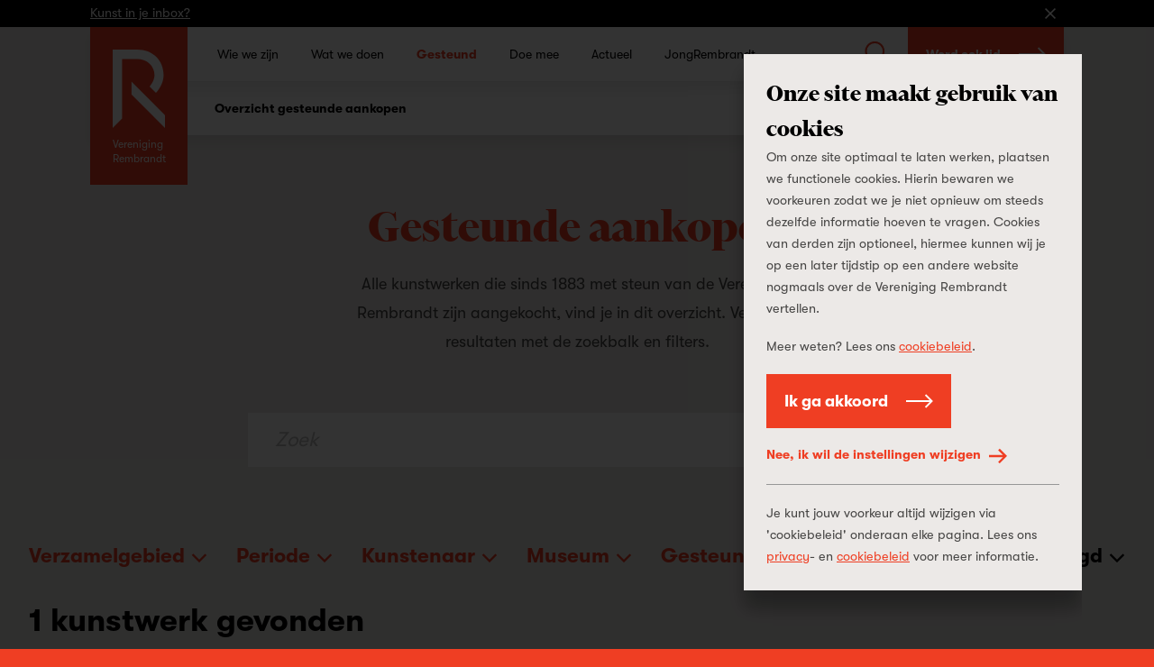

--- FILE ---
content_type: text/html; charset=UTF-8
request_url: https://www.verenigingrembrandt.nl/nl/gesteunde-aankopen?artist=115218
body_size: 145916
content:
<!DOCTYPE html>
<html xmlns="http://www.w3.org/1999/xhtml" lang="nl-NL">
    <head>
        <meta name="viewport" content="width=device-width, initial-scale=1, minimum-scale=1" />

        <meta name="facebook-domain-verification" content="g6lbwq5omgkvec0ixcwufsfks8aeja" />

<link rel="apple-touch-icon" sizes="180x180" href="/apple-touch-icon.png?v=PYqywkKd7x">
<link rel="icon" type="image/png" sizes="32x32" href="/favicon-32x32.png?v=PYqywkKd7x">
<link rel="icon" type="image/png" sizes="16x16" href="/favicon-16x16.png?v=PYqywkKd7x">
<link rel="manifest" href="/site.webmanifest?v=PYqywkKd7x">
<link rel="mask-icon" href="/safari-pinned-tab.svg?v=PYqywkKd7x" color="#ef3e23">
<meta name="msapplication-TileColor" content="#da532c">
<meta name="theme-color" content="#ffffff">

<meta name="format-detection" content="telephone=no">

<link rel="preconnect" href="https://in.hotjar.com">
<link rel="preconnect" href="https://vars.hotjar.com">
<link rel="preconnect" href="https://www.google-analytics.com">
<link rel="preconnect" href="https://script.hotjar.com">
<link rel="preconnect" href="https://s.ytimg.com">
<link rel="preconnect" href="https://www.googletagmanager.com">
        
        <script type="module" src="https://www.verenigingrembrandt.nl/dist/assets/main-CAGskDwD.js" crossorigin onload="e=new CustomEvent(&#039;vite-script-loaded&#039;, {detail:{path: &#039;src/js/main.js&#039;}});document.dispatchEvent(e);"></script>
<link href="https://www.verenigingrembrandt.nl/dist/assets/main-CSHi08tk.css" rel="stylesheet">

        <script>
    (function(window, document) {
        var hasTouchevents = ('ontouchstart' in window) || window.DocumentTouch && document instanceof DocumentTouch;

        if (hasTouchevents) {
            document.getElementsByTagName('html')[0].classList.add('touchevents');
        } else {
            document.getElementsByTagName('html')[0].classList.add('no-touchevents');
        }

        window.hasTouchevents = hasTouchevents;
    })(window, document);
</script>
        
<!-- Google Tag Manager -->
<script> dataLayer = [];</script>
<script>(function(w,d,s,l,i){w[l]=w[l]||[];w[l].push({'gtm.start':
new Date().getTime(),event:'gtm.js'});var f=d.getElementsByTagName(s)[0],
j=d.createElement(s),dl=l!='dataLayer'?'&l='+l:'';j.async=true;j.src=
'https://www.googletagmanager.com/gtm.js?id='+i+dl;f.parentNode.insertBefore(j,f);
})(window,document,'script','dataLayer', 'GTM-TQR8NQW');</script>
<!-- End Google Tag Manager -->
    <title>Vereniging Rembrandt | Overzicht gesteunde aankopen</title><meta name="keywords" content="overzicht, gesteunde, aankopen">
<meta name="description" content="Gesteunde aankopen   Alle kunstwerken die sinds 1883 met steun van de Vereniging Rembrandt zijn aangekocht, vind je in dit overzicht. Verfijn de…">
<meta name="referrer" content="no-referrer-when-downgrade">
<meta name="robots" content="noindex">
<meta content="160384127410974" property="fb:profile_id">
<meta content="nl_NL" property="og:locale">
<meta content="Vereniging Rembrandt" property="og:site_name">
<meta content="website" property="og:type">
<meta content="https://www.verenigingrembrandt.nl/nl/gesteunde-aankopen" property="og:url">
<meta content="Overzicht gesteunde aankopen" property="og:title">
<meta content="Gesteunde aankopen   Alle kunstwerken die sinds 1883 met steun van de Vereniging Rembrandt zijn aangekocht, vind je in dit overzicht. Verfijn de…" property="og:description">
<meta content="Overzicht gesteunde aankopen" property="og:image:alt">
<meta content="https://www.instagram.com/vereniging_rembrandt/" property="og:see_also">
<meta content="https://www.linkedin.com/company/verenigingrembrandt" property="og:see_also">
<meta content="https://www.facebook.com/verenigingrembrandt" property="og:see_also">
<meta name="twitter:card" content="summary_large_image">
<meta name="twitter:creator" content="@">
<meta name="twitter:title" content="Overzicht gesteunde aankopen">
<meta name="twitter:description" content="Gesteunde aankopen   Alle kunstwerken die sinds 1883 met steun van de Vereniging Rembrandt zijn aangekocht, vind je in dit overzicht. Verfijn de…">
<meta name="twitter:image:alt" content="Overzicht gesteunde aankopen">
<link href="https://www.verenigingrembrandt.nl/nl" rel="home"></head>

    <body class="" style="background-color: #ef3e23;">
        
<!-- Google Tag Manager (noscript) -->
<noscript><iframe src="https://www.googletagmanager.com/ns.html?id=GTM-TQR8NQW"
height="0" width="0" style="display:none;visibility:hidden"></iframe></noscript>
<!-- End Google Tag Manager (noscript) -->
                <svg xmlns="http://www.w3.org/2000/svg" xmlns:xlink="http://www.w3.org/1999/xlink" style="width: 0; height: 0; visibility: hidden; position: absolute;" aria-hidden="true"><symbol  viewBox='0 0 16 9' id='arrow-down'>
    <path d="M7.9921875,0.350807188 L7.99984894,0.343145751 L15.2424896,7.58578644 L13.8282761,9 L7.9921875,3.16391144 L2.15609894,9 L0.741885375,7.58578644 L7.98452606,0.343145751 L7.9921875,0.350807188 Z" transform="matrix(1 0 0 -1 0 9.343)"></path>
  </symbol><symbol  viewBox='0 0 9 16' id='arrow-left'>
    <path d="M4.32842712,3.67923431 L4.33608856,3.67157288 L11.5787292,10.9142136 L10.1645157,12.3284271 L4.32842712,6.49233856 L-1.50766144,12.3284271 L-2.921875,10.9142136 L4.32076569,3.67157288 L4.32842712,3.67923431 Z" transform="matrix(0 1 1 0 -3.672 3.672)"></path>
  </symbol><symbol  viewBox='0 0 32 32' id='arrow-long-down'>
    <path d="M17.839 24.782 26.311 16.309 29.001 18.999 16 32 2.999 18.999 5.689 16.309 14.161 24.782 14.161 0 17.839 0 17.839 24.782z"></path>
  </symbol><symbol  viewBox='0 0 32 32' id='arrow-long-left'>
    <path d="M7.218 17.839 15.691 26.311 13.001 29.001 0 16 13.001 2.999 15.691 5.689 7.218 14.161 32 14.161 32 17.839 7.218 17.839z"></path>
  </symbol><symbol  viewBox='0 0 32 32' id='arrow-long-right'>
    <path d="M24.782 14.161 16.309 5.689 18.999 2.999 32 16 18.999 29.001 16.309 26.311 24.782 17.839 0 17.839 0 14.161 24.782 14.161z"></path>
  </symbol><symbol  viewBox='0 0 32 32' id='arrow-long-up'>
    <path d="M14.161 7.218 5.689 15.691 2.999 13.001 16 0 29.001 13.001 26.311 15.691 17.839 7.218 17.839 32 14.161 32 14.161 7.218z"></path>
  </symbol><symbol  viewBox='0 0 9 16' id='arrow-right'>
    <path d="M4.67157288,3.67923431 L4.67923431,3.67157288 L11.921875,10.9142136 L10.5076614,12.3284271 L4.67157288,6.49233856 L-1.16451569,12.3284271 L-2.57872925,10.9142136 L4.66391144,3.67157288 L4.67157288,3.67923431 Z" transform="rotate(90 4.672 8)"></path>
  </symbol><symbol  viewBox='0 0 16 9' id='arrow-up'>
    <path d="M7.9921875,0.00766143763 L7.99984894,0 L15.2424896,7.24264069 L13.8282761,8.65685425 L7.9921875,2.82076569 L2.15609894,8.65685425 L0.741885375,7.24264069 L7.98452606,0 L7.9921875,0.00766143763 Z"></path>
  </symbol><symbol  viewBox='0 0 48 94.5' id='button-arrow-down'>
    <path d="M27 82.716 43.636 66 48 70.385 24 94.5 0 70.385 4.364 66 21 82.716 21 0 27 0 27 82.716z"></path>
  </symbol><symbol  viewBox='0 0 94.5 48' id='button-arrow-left'>
    <path d="M11.784 27 28.5 43.636 24.115 48 0 24 24.115 0 28.5 4.364 11.784 21 94.5 21 94.5 27 11.784 27z"></path>
  </symbol><symbol  viewBox='0 0 94.5 48' id='button-arrow-right'>
    <path d="M82.716 21 66 4.364 70.385 0 94.5 24 70.385 48 66 43.636 82.716 27 0 27 0 21 82.716 21z"></path>
  </symbol><symbol  viewBox='0 0 48 94.5' id='button-arrow-up'>
    <path d="M21 11.784 4.364 28.5 0 24.115 24 0 48 24.115 43.636 28.5 27 11.784 27 94.5 21 94.5 21 11.784z"></path>
  </symbol><symbol  viewBox='0 0 36 39' id='calendar'>
    <path d="M8,6 L2,6 L2,13 L34,13 L34,6 L28,6 L28,10 L26,10 L26,6 L10,6 L10,10 L8,10 L8,6 Z M8,4 L8,-3.6739404e-16 L10,0 L10,4 L26,4 L26,-3.6739404e-16 L28,0 L28,4 L36,4 L36,6 L36,37 L36,39 L0,39 L0,37 L2.7533531e-15,6 L0,4 L8,4 Z M34,37 L34,15 L2,15 L2,37 L34,37 Z M12,19 L12,23 L8,23 L8,19 L12,19 Z M20,19 L20,23 L16,23 L16,19 L20,19 Z M28,19 L28,23 L24,23 L24,19 L28,19 Z M28,27 L28,31 L24,31 L24,27 L28,27 Z M20,27 L20,31 L16,31 L16,27 L20,27 Z M12,27 L12,31 L8,31 L8,27 L12,27 Z"></path>
  </symbol><symbol  viewBox='0 0 32 32' id='check'>
    <path d="M29.27 2.042 32 4.48 11.035 27.958 0 15.72 2.718 13.269 11.022 22.478 29.27 2.042z"></path>
  </symbol><symbol  viewBox='0 0 32 32' id='close'>
    <path d="M16 18.909 2.909 32 0 29.091 13.091 16 0 2.909 2.909 0 16 13.091 29.091 0 32 2.909 18.909 16 32 29.091 29.091 32 16 18.909z"></path>
  </symbol><symbol  viewBox='0 0 64.1 64.1' id='collection'>
    <path fill="currentcolor" d="m64.1,13.6v50.5H13.6v-9.41h5.41v4h39.68V19.01h-4v-5.41h9.41ZM50.4,0v50.4H0V0h50.4Zm-5.4,5.4H5.4v39.6h39.6V5.4Z"></path>
  </symbol><symbol  viewBox='0 0 110 153' id='dash'>
    <path d="M110 153 110 110.479743 0 0 0 42.4532539z"></path>
  </symbol><symbol  viewBox='0 0 14 14' id='delete'>
    <path d="M8.41421356,7 L13.363961,11.9497475 L11.9497475,13.363961 L7,8.41421356 L2.05025253,13.363961 L0.636038969,11.9497475 L5.58578644,7 L0.636038969,2.05025253 L2.05025253,0.636038969 L7,5.58578644 L11.9497475,0.636038969 L13.363961,2.05025253 L8.41421356,7 Z"></path>
  </symbol><symbol  viewBox='0 0 32 32' id='download'>
    <path d="M14.555 19.027 11.195 15.667 9.084 17.778 15.998 24.692 22.912 17.778 20.801 15.667 17.441 19.027 17.441 0 14.555 0 14.555 19.027z"></path><path d="M26.712 9.316 21.041 9.316 21.041 6.375 29.653 6.375 29.653 32 2.347 32 2.347 6.375 10.959 6.375 10.959 9.316 5.288 9.316 5.288 29.059 26.712 29.059 26.712 9.316z"></path>
  </symbol><symbol  viewBox='0 0 32 32' id='dropdown-arrow'>
    <path d="M32 8 16 27.2 0 8 32 8z"></path>
  </symbol><symbol  viewBox='0 0 31.868 32' id='exit-link'>
    <path d="M24.952 28.575 24.952 20.502 28.377 20.502 28.377 32 0 32 0 3.623 11.505 3.623 11.505 7.048 3.425 7.048 3.425 28.575 24.952 28.575z"></path><path d="M26.015 3.477 17.021 3.477 17.021 0 31.868 0 31.868 14.848 28.391 14.848 28.391 5.853 12.375 21.869 9.999 19.493 26.015 3.477z"></path>
  </symbol><symbol  viewBox='0 0 32 32' id='facebook'>
    <path d="M23.459.232V5.309H20.442A2.824,2.824,0,0,0,18.212,6a3.17,3.17,0,0,0-.578,2.076v3.635H23.27L22.519,17.4H17.634V32H11.75V17.4h-4.9V11.713H11.75V7.52a7.432,7.432,0,0,1,2-5.548A7.266,7.266,0,0,1,19.077,0,31.711,31.711,0,0,1,23.459.232Z"></path>
  </symbol><symbol  viewBox='0 0 32 32' id='instagram'>
    <path d="M16,2.883c4.272,0,4.778.016,6.465.093a8.846,8.846,0,0,1,2.971.551,4.954,4.954,0,0,1,1.84,1.2,4.954,4.954,0,0,1,1.2,1.84,8.846,8.846,0,0,1,.551,2.971c.077,1.687.093,2.193.093,6.465s-.016,4.778-.093,6.465a8.846,8.846,0,0,1-.551,2.971,5.3,5.3,0,0,1-3.037,3.037,8.846,8.846,0,0,1-2.971.551c-1.687.077-2.193.093-6.465.093s-4.778-.016-6.465-.093a8.846,8.846,0,0,1-2.971-.551,4.954,4.954,0,0,1-1.84-1.2,4.954,4.954,0,0,1-1.2-1.84,8.846,8.846,0,0,1-.551-2.971C2.9,20.778,2.883,20.272,2.883,16s.016-4.778.093-6.465a8.846,8.846,0,0,1,.551-2.971,4.954,4.954,0,0,1,1.2-1.84,4.954,4.954,0,0,1,1.84-1.2,8.846,8.846,0,0,1,2.971-.551C11.222,2.9,11.728,2.883,16,2.883M16,0c-4.345,0-4.89.018-6.6.1A11.741,11.741,0,0,0,5.519.84,7.855,7.855,0,0,0,2.685,2.685,7.855,7.855,0,0,0,.84,5.519,11.741,11.741,0,0,0,.1,9.4C.018,11.11,0,11.655,0,16s.018,4.89.1,6.6A11.741,11.741,0,0,0,.84,26.481a7.855,7.855,0,0,0,1.845,2.834A7.855,7.855,0,0,0,5.519,31.16,11.741,11.741,0,0,0,9.4,31.9c1.707.078,2.252.1,6.6.1s4.89-.018,6.6-.1a11.741,11.741,0,0,0,3.884-.744,8.176,8.176,0,0,0,4.679-4.679A11.741,11.741,0,0,0,31.9,22.6c.078-1.707.1-2.252.1-6.6s-.018-4.89-.1-6.6a11.741,11.741,0,0,0-.744-3.884,7.855,7.855,0,0,0-1.845-2.834A7.855,7.855,0,0,0,26.481.84,11.741,11.741,0,0,0,22.6.1C20.89.018,20.345,0,16,0Z"></path><path d="M16,7.784A8.216,8.216,0,1,0,24.216,16,8.215,8.215,0,0,0,16,7.784Zm0,13.549A5.333,5.333,0,1,1,21.333,16,5.332,5.332,0,0,1,16,21.333Z"></path><circle cx="24.541" cy="7.459" r="1.92"></circle>
  </symbol><symbol  viewBox='0 0 50 98' id='jr-logo'>
    <path fill="currentColor" d="M48.2686 48.6614V48.4453L48.6739 48.4363C48.6651 48.738 48.48 48.711 48.2686 48.6614ZM48.48 49.1747C48.3611 49.3187 48.1672 48.8865 48.3743 48.8865C48.4448 48.8865 48.5241 49.1251 48.48 49.1747ZM48.3611 48.0762L48.4668 48.1842L48.3699 48.3688L48.2642 48.2608L48.3611 48.0762ZM48.5285 47.9997C48.4844 48.0447 48.2553 47.9681 48.2553 47.8961C48.2509 47.6755 48.6563 47.8691 48.5285 47.9997ZM47.5328 15.6938C47.3962 15.6893 47.3478 15.0185 47.5593 15.1805L47.5328 15.6938ZM48.3126 51.2365L48.2862 51.4571C48.1188 51.6147 47.991 51.5697 48.0483 51.3221L48.3126 51.2365ZM48.1937 52.4116V52.6321H47.9954C47.969 52.4971 48.0659 52.389 48.1937 52.4071M47.1143 17.1749L46.9072 17.1389C46.9821 17.0578 46.9733 16.153 47.1672 16.3645L47.1407 16.7337C47.2993 16.6392 47.2244 16.3105 47.4403 16.36L47.4579 17.3865L47.2509 17.3145L47.1936 17.6026L47.3918 17.7556C47.0306 17.8412 46.8808 17.4405 47.1099 17.1749M48.0263 54.5455V54.7661H47.8941V54.5455H48.0263ZM48.1716 55.1307L48.317 55.5674H47.9778C47.9998 55.5179 48.0174 54.9732 48.176 55.1307M48.1232 56.3057V56.0851H48.2553V56.3057H48.1232ZM48.2025 56.7694L47.9998 56.8235L48.0263 56.4543L48.2642 56.3778L48.2025 56.7694ZM47.9425 55.6484C48.013 55.6484 48.0923 55.8915 48.0483 55.9366C47.8765 56.1301 47.6782 55.6529 47.9425 55.6484ZM47.7443 57.5573L47.665 57.2736L47.9337 57.3502L47.9425 57.5618H47.7443V57.5573ZM47.4491 56.6119C47.3434 56.5038 47.6474 56.2967 47.6518 56.4993C47.6518 56.5488 47.4888 56.6524 47.4491 56.6119ZM47.057 45.6767C47.013 45.6271 47.0834 45.384 47.1539 45.384C47.3566 45.3795 47.1804 45.8162 47.057 45.6767ZM47.2465 48.756H46.8455L46.7662 48.4363C46.8676 48.2743 46.894 48.3553 47.013 48.4273C47.057 48.4543 47.2685 48.729 47.2465 48.7605M47.1936 51.7678L47.0878 51.6597L47.1848 51.4752L47.2905 51.5832L47.1936 51.7678ZM46.9865 61.6135C46.9204 61.2849 47.2773 61.2038 47.4579 61.4199L46.9865 61.6135ZM47.1275 61.9782C46.7883 62.0142 46.7839 61.7351 47.1275 61.7576V61.9782ZM46.6693 58.9034C46.6693 58.8223 46.6517 58.7323 46.6693 58.6557C46.7442 58.3721 47.1407 58.6467 46.6693 58.9034ZM46.7442 59.6011L46.6429 59.7137C46.4843 59.7137 46.449 59.5696 46.4666 59.4256L46.7398 59.4931V59.6011H46.7442ZM46.546 59.7857H46.7486C46.7486 60.0513 46.5504 60.0558 46.546 59.7857ZM46.5768 61.6946H46.4402V61.4785H46.5768V61.6946ZM46.6297 64.6343C46.7222 64.7289 46.5195 65.071 46.4314 64.8189C46.3565 64.6028 46.5812 64.5803 46.6297 64.6343ZM46.2332 59.3535C45.9688 59.25 46.2772 58.9304 46.2596 58.9124C46.1627 58.9529 45.8851 59.0384 45.9159 58.8088C45.9336 58.6963 46.3653 58.7143 46.4578 58.6918C46.5724 58.8718 46.5019 59.4616 46.2332 59.3535ZM46.3785 66.1065V66.2145C46.0437 66.3991 46.0349 66.6737 45.9203 67.0248L46.1935 67.2815L45.7177 67.2905C45.6428 67.0429 45.841 67.0789 45.8455 67.0654C45.8675 67.0203 45.7485 66.9663 45.7353 66.8898C45.7221 66.7817 45.8851 65.8273 45.9952 65.8183C46.0349 65.8769 46.123 65.8633 46.1538 65.9084C46.2067 65.9804 46.0966 66.1695 46.3785 66.1019M46.5504 68.1233L46.5371 68.2224C46.3389 68.2359 46.427 68.434 46.4226 68.605H46.1494C46.1627 68.3349 46.3521 68.2359 46.2067 67.9477L46.5504 68.1278V68.1233ZM46.7398 69.1137C46.8015 69.1723 46.8764 69.2173 46.8367 69.3208C46.8323 69.3343 46.612 69.5729 46.5768 69.3704L46.7442 69.1137H46.7398ZM46.9336 70.4328H46.731V70.2887H46.9336V70.4328ZM46.1318 67.5066C46.242 67.6191 46.0437 67.8442 45.9336 67.7317C45.8234 67.6191 46.0217 67.394 46.1318 67.5066ZM46.3125 69.8881C46.0569 70.2077 45.9115 69.9646 45.8014 69.9601C45.7529 69.9601 45.4093 70.1987 45.2243 70.0907L45.2507 69.7215C45.33 69.5774 45.6252 69.8386 45.5943 69.5729L45.4886 69.4289C45.6957 69.4199 45.8234 69.3749 45.8939 69.1633C45.6516 69.0012 45.6296 68.9922 45.6119 68.6906C45.4754 68.7986 45.4093 68.7311 45.4049 68.5465H45.6075C45.6075 68.5915 45.6075 68.641 45.6075 68.6906C45.6957 68.623 45.8234 68.2629 45.9027 68.1683C46.1054 67.9342 46.0701 68.479 45.9468 68.605L46.2904 68.7941C46.2155 69.0417 46.1583 69.4064 46.1671 69.6675C46.1671 69.717 46.3609 69.681 46.308 69.8881M46.0437 70.4463V70.3383L46.145 70.2257L46.3169 70.3698L46.0437 70.4463ZM45.634 70.3833C45.6516 70.5319 45.9732 70.4778 45.7397 70.6759L45.5326 70.4598L45.2991 70.9055L45.1273 70.838C45.2066 70.5814 44.9247 70.5904 45.0172 70.2527C45.2771 70.1897 45.0304 70.5769 45.33 70.4688C45.374 70.4553 45.5062 70.0096 45.8366 70.1627L45.634 70.3878V70.3833ZM44.9467 65.4762C44.9864 65.4537 45.0348 65.4762 45.0745 65.4672C45.0524 65.3771 44.9731 65.2961 45.004 65.1745L45.211 65.2826V65.4672C45.167 65.4762 45.1185 65.4672 45.0745 65.4672C45.1097 65.6112 45.1626 65.7508 45.1494 65.9084C44.9467 65.9624 44.8542 65.5617 44.9467 65.4762ZM44.8277 64.963C44.8013 65.0395 44.7308 65.2871 44.7132 65.3096C44.6647 65.3816 44.4709 65.4177 44.4577 65.2961C44.4445 65.1746 44.6691 65.0755 44.6868 65.035C44.744 64.9179 44.6603 64.6838 44.8189 64.7379C45.004 64.8009 44.8454 64.9089 44.8277 64.963ZM44.6207 67.0203L44.5458 66.6557C44.8057 66.6602 44.9599 66.9933 44.6207 67.0203ZM44.7396 67.6821L44.5149 67.7992V68.3439C44.2374 68.4024 44.4533 68.1413 44.418 68.0648C44.4092 68.0513 44.2286 68.0828 44.2947 67.8082C44.3035 67.7677 44.3872 67.7587 44.4224 67.6956C44.4489 67.6506 44.4136 67.5516 44.4224 67.5336H44.0127L44.0744 67.2454C44.1096 67.2049 44.5238 67.4165 44.418 67.5336C44.4268 67.5201 44.5193 67.5516 44.5414 67.5246L44.4797 67.313L44.7528 67.2364L44.7308 67.6821H44.7396ZM44.4092 68.7131C44.1625 69.0507 44.1889 68.3349 44.44 68.5645C44.4577 68.5825 44.44 68.6636 44.4092 68.7131ZM44.2506 69.8115C44.211 69.8521 44.0568 69.807 43.9863 69.8251C43.8805 70.2482 43.6911 70.8065 43.6294 71.2252C43.5765 71.5583 43.6867 71.977 43.484 72.3326L43.2814 72.2606C43.2725 72.3281 43.299 72.4182 43.2814 72.4812C43.3254 72.4857 43.3739 72.4767 43.4179 72.4812L43.3518 72.8459C43.2197 72.8684 43.0787 72.8368 42.9465 72.8549C42.9465 72.9449 42.8848 73.098 42.9157 73.152C42.9597 73.2285 43.1756 73.2735 43.2153 73.3996C42.9597 73.6562 43.0479 73.9938 42.9642 74.2685C42.9465 74.327 42.854 74.3225 42.8364 74.381C42.7747 74.6286 42.854 75.0878 42.4355 75.0698C42.3033 74.7637 42.5588 74.6106 42.5632 74.5836C42.5809 74.327 42.5324 73.9173 42.5632 73.6562C42.572 73.5707 42.7923 72.8999 42.8232 72.8729C42.8584 72.8368 42.9069 72.8639 42.9465 72.8594C42.9465 72.8323 42.8628 72.7423 42.8804 72.6838L42.9421 72.6027H43.2197C43.2505 72.5712 43.2725 72.5352 43.2814 72.4902C43.2417 72.4857 43.1844 72.5127 43.1536 72.4812C42.9377 72.058 43.2681 72.103 43.3254 71.923C43.3651 71.7969 43.3078 71.5988 43.4003 71.4593L43.1932 71.4277C43.343 71.1891 43.3563 70.937 43.5281 70.6939L43.3166 70.5454C43.647 70.3788 43.6162 69.9331 43.9863 69.8341C43.9863 69.8205 43.907 69.717 43.9775 69.5955C44.1493 69.5504 44.1977 69.1588 44.3519 69.1678C44.6031 69.1813 44.1977 69.7035 44.2506 69.8205M43.8629 70.5229C43.8629 70.4733 44.0259 70.3698 44.0656 70.4103C44.1713 70.5183 43.8673 70.7254 43.8629 70.5229ZM42.713 75.529L42.246 75.7991L42.3033 75.1734C42.4531 75.0023 42.7439 75.3895 42.713 75.5245M41.8627 56.2292L42.0434 56.1211L42.1227 56.7064H41.92L41.8671 56.2292H41.8627ZM41.7614 55.5404L41.6953 55.2163L41.9597 55.0947L41.9464 55.4143L41.7614 55.5404ZM41.2592 37.0554C41.1622 37.159 41.2459 37.7803 41.0477 37.9378L40.6071 37.8973V37.6677C40.9199 37.7037 41.0168 37.3121 40.8847 37.0464L40.8935 37.4291C40.5102 37.4156 40.8274 36.6593 40.7922 36.3081C40.7789 36.1821 40.6644 36.119 40.6512 36.002C40.6115 35.6688 40.7657 35.2457 40.8538 34.926C40.6336 34.863 40.7481 34.5118 40.6203 34.2687L40.8362 34.3183L40.845 34.8045C41.3737 34.782 41.3649 35.0881 41.3693 35.5698H41.0785C41.3913 35.8624 41.3032 36.4342 41.2504 36.8394L41.4662 36.9564C41.4662 37.1275 41.2724 37.0374 41.2636 37.0509M40.9904 39.7701C40.7261 40.0672 40.5366 39.7431 40.704 39.6306H40.9948C41.0124 39.401 40.8098 39.2839 40.7701 39.0858C40.7437 38.9508 40.7173 38.37 40.8979 38.3925C40.6512 38.2124 40.7437 38.0189 41.0389 38.0414C40.9772 38.343 41.1094 38.6086 41.1138 38.9283C41.1138 39.0318 41.0124 39.1128 41.0124 39.1578C41.0124 39.2884 41.2988 39.4145 40.986 39.7656M41.105 41.1702C41.0962 41.3773 40.8935 41.4854 41.0345 41.7059C40.7393 41.8095 41.0257 41.814 41.0433 42.0256C41.0565 42.1922 40.8582 42.3227 40.9728 42.5253C40.7789 42.7324 40.4882 41.7735 40.8098 41.832V41.7195C40.5454 41.6519 40.6952 41.3278 40.6512 41.0982L40.801 40.9496C40.5983 40.8191 40.7261 40.5715 40.6468 40.3734L41.0124 40.4994C40.9728 40.729 41.1138 40.9721 41.105 41.1792M40.9375 42.6018L40.9067 42.9845C40.6159 43.016 40.7437 42.6243 40.9375 42.6018ZM41.0873 44.9113L40.5675 44.3801L40.8538 44.1055L40.6292 43.8759V43.7318C40.942 43.6643 40.5675 43.3401 40.8054 43.2186C41.0036 43.1196 40.823 43.5157 40.8582 43.6238C40.8891 43.7273 41.0389 43.7858 41.0565 43.8759C41.0741 43.9614 40.9948 44.083 41.0036 44.1775C41.0345 44.4206 41.127 44.6502 41.0873 44.9113ZM41.6072 78.5678L41.4398 78.7524L41.3341 78.6443C41.3341 78.4733 41.4662 78.4373 41.6028 78.4553V78.5633L41.6072 78.5678ZM40.2635 35.0476C40.171 34.782 40.1137 34.5524 40.475 34.5839C40.4882 34.764 40.5278 35.0656 40.2635 35.0476ZM40.2679 35.8174L40.0564 35.7499L40.03 36.2901L39.7392 36.2136L39.704 36.4477C39.4132 36.5107 39.6511 36.1461 39.6247 35.984L39.8449 36.056C39.6819 35.7319 39.9639 35.5248 39.7789 35.3222L39.9771 35.0116L39.8229 34.746C40.1974 34.6694 40.1225 35.0836 40.0873 35.3582C40.0696 35.4978 39.8493 35.6328 40.2018 35.6643L40.2326 35.3582L40.4001 35.5473L40.2679 35.8174ZM40.1357 36.092L40.2415 35.975L40.3516 36.1641L40.2106 36.2856L40.1357 36.092ZM40.2547 36.9294C40.1754 37.069 40.1622 37.285 39.9375 37.258L39.7833 36.8754L39.9331 36.8303L39.8053 36.7448C39.6731 36.4207 40.0256 36.5872 40.215 36.3666C40.1489 36.5692 40.3648 36.7403 40.3736 36.8619C40.3736 36.9069 40.2767 36.8979 40.2591 36.9339M40.0917 37.9063C40.0696 37.7622 40.0829 37.6812 40.1974 37.5957L40.237 37.9018H40.0917V37.9063ZM39.9551 38.451L40.1313 38.0639L40.1754 38.451H39.9551ZM40.6644 79.2836H40.8671C40.8671 79.5492 40.6688 79.5537 40.6644 79.2836ZM41.1887 82.2459L41.4618 82.1333C41.5191 82.3314 41.1446 82.6601 41.1402 82.6916C41.1182 82.8221 41.3473 83.0472 40.9992 83.0968L41.2724 83.2723C41.0213 83.4839 41.0124 83.7405 40.5983 83.7631L40.6203 83.2453L40.8627 83.1688C40.7261 82.8176 41.1402 82.5925 41.1843 82.2459M39.7833 41.1522C39.911 41.0036 40.1137 41.4538 39.8978 41.4583C39.8229 41.4583 39.7392 41.2062 39.7833 41.1522ZM39.6907 37.7577C39.4881 37.7577 39.6819 37.4111 39.7965 37.5281C39.8405 37.5732 39.7392 37.7577 39.6907 37.7577ZM39.7789 40.7695V40.5399H39.9947C40.0212 40.6795 39.9198 40.7966 39.7789 40.774M39.8493 38.8382C39.9375 39.0093 40.2679 38.9733 40.1225 39.527C39.889 39.59 39.9507 39.2794 39.889 39.1308C39.8626 39.0678 39.7701 39.0768 39.7568 39.0228C39.7348 38.9508 39.7921 38.6536 39.7436 38.5366C40.0256 38.4781 39.7789 38.6987 39.8538 38.8427M40.4485 78.6263H40.2459V78.4823H40.4485V78.6263ZM39.7128 83.4884L39.911 83.1913L39.704 83.2228C39.541 83.0247 39.6335 82.8627 39.6907 82.6421L39.8978 82.6016L39.9066 82.8897H40.3119C40.2811 83.3804 40.1401 83.4794 39.7084 83.4839M39.726 84.2222L40.0696 84.1052C40.475 84.2358 39.7128 84.6634 39.726 84.2222ZM39.1312 67.34L39.0872 67.0789L39.3603 66.9663L39.1268 67.3355L39.1312 67.34ZM39.5762 83.4884H39.4396V83.2723H39.5762V83.4884ZM38.5585 37.7037C38.2897 37.7037 38.2853 37.4786 38.5585 37.4741V37.7037ZM38.1532 37.249L37.9681 37.0599V36.9474C38.1355 36.9114 38.2281 37.0059 38.3294 37.132L38.1532 37.249ZM38.3955 58.2416V57.8769H38.5937C38.5673 58.012 38.6202 58.2731 38.3955 58.2461M38.51 68.9652L38.5717 68.596H38.7083C38.7435 68.8391 38.7259 68.8886 38.51 68.9652ZM39.0255 87.3196C39.0563 87.5627 38.7876 87.3916 38.7347 87.6887C38.7171 87.7923 38.7612 87.8823 38.7656 87.9859L38.488 87.7698L38.4968 88.211H38.1576L38.3602 88.0669C38.2149 87.7428 38.4528 87.8238 38.4924 87.7698C38.51 87.7473 38.4704 87.5852 38.5849 87.4681C38.6819 87.3691 38.8977 87.3241 39.0299 87.3196M37.8227 88.8097C37.836 88.6657 37.673 88.4316 37.8139 88.328H38.2281L38.2986 88.5036L37.8272 88.8052L37.8227 88.8097ZM37.2544 67.3715V67.2274H37.4571V67.3715H37.2544ZM37.7258 90.9436C37.4747 90.9436 37.4703 90.7275 37.7258 90.723V90.9436ZM37.1267 89.7146C36.9681 89.7956 36.8667 89.6921 36.8271 89.7146C36.7962 89.7326 36.5892 90.2053 36.4834 90.2638L36.6905 90.2954V90.516L36.1222 90.5295C36.0913 90.6465 35.9503 90.6645 35.9459 90.6735C35.9239 90.7275 35.9944 90.8626 35.9151 90.8941C35.7257 90.9661 35.8887 90.651 35.7433 90.678C35.6508 91.0517 35.5715 91.2408 35.1661 91.1327L35.1265 90.687L35.5362 90.7501L35.6375 90.4574L35.9503 90.669C35.9327 90.2999 35.6948 90.4034 35.6728 90.3809C35.4657 90.1738 36.0473 89.9667 36.1001 89.9217C36.2896 89.7776 36.5759 89.4265 36.7962 89.377L37.4483 88.7332C37.8844 89.0618 37.4615 89.5345 37.1267 89.7056M36.9769 91.2498C36.946 91.0562 37.065 90.8671 37.2412 90.8806C37.272 91.0742 37.1531 91.2633 36.9769 91.2498ZM36.294 91.2588V91.5514L36.0252 91.4839C36.0649 91.1417 36.4526 91.1237 36.7037 91.1777C36.6729 91.4163 36.3513 91.1957 36.294 91.2588ZM35.1441 91.7225V91.5019C35.2807 91.4884 35.3952 91.4704 35.4833 91.6054C35.404 91.745 35.2895 91.727 35.1441 91.7225ZM35.1838 86.1401V85.996C35.6287 85.933 35.6023 86.3157 35.1838 86.1401ZM35.4437 89.44H35.241C35.241 89.1744 35.4393 89.1699 35.4437 89.44ZM35.4701 86.9414C35.5054 86.9729 35.4569 87.081 35.404 87.126C35.1661 87.3421 35.2454 86.7388 35.4701 86.9414ZM34.6947 83.9476L34.3951 83.8756C34.404 83.5425 34.5978 83.6145 34.6463 83.5605C34.6815 83.5199 34.6463 83.4074 34.6727 83.3759C34.7344 83.2994 34.9414 83.3624 35.0031 83.3083C35.0516 83.2678 35.0472 83.1328 35.1089 83.1238C35.1529 83.1148 35.5186 83.2363 35.5494 83.3444L35.2102 83.4254L35.2851 83.718C35.056 83.583 34.8093 83.7315 34.6991 83.9521M34.4084 88.7242C34.5273 88.5981 34.6242 88.3775 34.8137 88.4226C34.871 88.7692 34.6242 88.6612 34.4084 88.7242ZM34.8225 89.0078C34.5714 89.0078 34.567 88.7917 34.8225 88.7872V89.0078ZM34.263 88.211L34.4304 87.9904H34.5317V88.0984C34.4612 88.2155 34.3863 88.229 34.263 88.2155M34.0823 89.539C34.0603 89.359 34.0691 89.1519 34.2806 89.1699C34.3026 89.35 34.2938 89.557 34.0823 89.539ZM33.9898 92.1817V92.0376H34.2586C34.2233 92.1862 34.1176 92.2042 33.9898 92.1862M33.8621 88.7332H34.0647L34.0603 88.9403L33.8665 89.0258V88.7332H33.8621ZM33.6506 84.8795C33.4876 84.7355 33.5272 84.9921 33.4523 85.0956C33.3202 85.2757 33.0206 85.5098 32.8488 85.2622C33.0734 85.0821 33.4259 84.911 33.4964 84.6229C33.5757 84.5419 33.7079 84.5239 33.7916 84.4743C33.7916 84.4068 33.7695 84.3258 33.8004 84.2718L34.3247 83.9521C34.3379 84.2853 34.0074 84.3438 33.7872 84.4743C33.7872 84.6094 33.7519 84.6905 33.9149 84.704L33.6946 85.0641L33.6462 84.8795H33.6506ZM33.4171 90.4799C33.2629 90.561 32.8884 90.8536 32.7518 90.7906L32.5976 90.6195L32.699 90.3674C32.8884 90.2864 32.8708 90.516 32.906 90.5115C33.0779 90.4979 33.6902 89.9262 33.7519 90.2368C33.7431 90.516 33.5052 90.4304 33.4171 90.4754M32.9721 92.6409V92.8615H32.8399V92.6409H32.9721ZM33.3818 92.6724C33.3114 92.7894 33.2365 92.8029 33.1131 92.7894C33.1043 92.6364 33.0823 92.5148 33.21 92.4203L33.3862 92.6724H33.3818ZM32.8223 91.763L32.9765 91.5244C33.047 91.5604 33.3334 91.3038 33.3642 91.4974C33.3995 91.745 32.9457 91.718 32.8223 91.763ZM33.5316 93.3297L32.7871 93.6718C32.7562 93.2036 33.2188 93.0055 33.5316 93.3297ZM32.4258 92.4338C32.3774 92.3798 32.4478 92.1051 32.5888 92.1367C32.8399 92.1907 32.558 92.5733 32.4258 92.4338ZM32.232 91.2588L32.1262 91.0787C32.135 91.0247 32.3157 90.9121 32.3774 90.9031C32.5007 90.8806 32.5271 90.8896 32.602 90.9977L32.232 91.2588ZM32.2936 92.8029C32.1923 92.9155 31.9985 92.5913 32.1879 92.5868C32.232 92.5868 32.3333 92.7624 32.2936 92.8029ZM31.646 74.7412C31.5799 74.6106 31.8883 74.1154 31.9764 74.2234C32.0293 74.2865 31.809 74.7862 31.646 74.7412ZM31.3685 82.534C31.3596 82.6556 31.6328 82.5655 31.4742 82.7546C31.3024 82.9617 31.0072 82.8221 30.9719 82.8447C30.9587 82.8537 30.8442 83.1868 30.7076 83.0742C30.7384 83.1058 30.8045 83.1778 30.8971 83.1283L30.7957 83.3489L30.4212 83.1733L30.4521 82.9887C30.5534 82.9572 30.6195 83.0337 30.69 83.0562C30.668 82.8852 30.69 82.7681 30.7517 82.6151H30.549C30.549 82.3494 30.7473 82.3449 30.7517 82.6151C30.7869 82.5295 31.0028 82.2999 31.0909 82.39L31.1306 82.6826C31.2319 82.5205 31.2231 82.3089 31.3596 82.1469C31.6636 81.7777 31.8927 82.5475 31.3685 82.534ZM31.4522 83.4884V83.2678C31.6989 83.2678 31.7033 83.4839 31.4522 83.4884ZM30.5314 89.4535L30.6988 89.2329H30.8001V89.377L30.527 89.458L30.5314 89.4535ZM30.5578 87.1035L30.5138 87.3241C30.0688 87.4681 30.1437 87.0765 30.5578 87.1035ZM30.1657 90.2683L30.0644 90.1243L29.897 90.3449L29.6503 89.9442L29.8221 89.9757L29.8529 89.7551L30.0291 89.9667L30.2626 89.8947L30.3375 90.1873L30.1657 90.2638V90.2683ZM30.0203 93.5007C29.8044 93.4107 29.9675 92.902 30.1789 93.064C30.1921 93.0731 30.2098 93.2216 30.2362 93.2576C30.0688 93.2576 30.1745 93.5638 30.0203 93.5007ZM29.7956 90.4214L30.0688 90.3404V90.4844L29.9014 90.561L29.7956 90.4169V90.4214ZM29.6767 95.3465C29.5709 95.2385 29.8749 95.0314 29.8793 95.234C29.8793 95.2835 29.7163 95.3871 29.6767 95.3465ZM29.5093 93.7348C29.6326 93.7078 29.7384 93.8114 29.7163 93.9509H29.5137V93.7348H29.5093ZM29.6943 92.5553V92.7759C29.4476 92.7759 29.4432 92.5598 29.6943 92.5553ZM29.4168 92.1907L29.4432 91.9701L29.6811 91.8935L29.5137 92.1907H29.4123H29.4168ZM29.4212 92.4833H29.2846V92.2672H29.4212V92.4833ZM29.2009 95.4996H29.4035C29.4035 95.7652 29.2053 95.7697 29.2009 95.4996ZM28.9101 91.0877L28.6458 91.1057C28.7074 90.8401 28.9674 90.8581 29.0863 90.5925L29.2846 90.6555L29.1833 90.8041L29.1128 90.696L28.9057 91.0922L28.9101 91.0877ZM29.1128 94.4732C28.9189 94.3291 28.9894 94.5317 28.9145 94.5857C28.7647 94.6892 28.6502 94.6532 28.6017 94.4822L28.2008 94.9278C27.7162 94.3516 28.1303 94.3066 28.6325 94.2616L28.6017 94.4101L28.7339 94.2616C28.8352 94.5092 29.1568 94.1715 29.1128 94.4777M28.659 95.7292V95.4366C28.8264 95.4051 29.007 95.5221 28.9982 95.7247H28.659V95.7292ZM27.9276 94.9369L27.4783 94.7253C27.4562 94.6037 27.8351 94.6622 27.8704 94.6757C27.9232 94.6937 28.1083 94.8918 27.9276 94.9369ZM27.3461 90.9797C27.5972 90.9797 27.6016 91.1957 27.3461 91.2002V90.9797ZM27.0862 91.682L27.1875 91.5694L27.3637 91.7855L27.0906 91.682H27.0862ZM27.1478 95.3915C27.1258 95.252 27.2227 95.1484 27.3461 95.1665V95.387H27.1478V95.3915ZM27.095 92.1592L26.6852 92.0916C26.7381 91.88 26.7734 91.7135 27.0201 91.718L27.1566 91.862L27.0289 91.9431L27.095 92.1592ZM26.5751 93.7844C26.5751 93.4917 26.8438 93.4917 26.8483 93.7799H26.5751V93.7844ZM26.2799 92.2852C26.3196 92.2177 26.4253 92.1276 26.4826 92.1727C26.6059 92.2717 26.5046 92.6454 26.2799 92.2852ZM26.2227 95.0404C25.9936 94.8513 26.161 94.7748 26.3901 94.7478L26.2227 95.0404ZM25.8746 92.6949C25.8041 92.6229 26.0024 92.3978 26.0729 92.4698C26.1433 92.5418 25.9451 92.7669 25.8746 92.6949ZM25.738 92.6994H25.6014L25.6631 92.2627L25.8526 92.4428L25.7336 92.7039L25.738 92.6994ZM26.6544 87.8373C26.5443 87.8733 26.5663 88.2695 26.1345 87.8778L26.8483 87.4636C26.9848 87.4411 27.1699 87.4276 27.2183 87.5987C27.0509 87.5762 27.0465 87.8148 26.9496 87.8688C26.8571 87.9228 26.7337 87.8103 26.65 87.8373M26.4958 89.0123L26.5222 88.7197L26.628 88.8998L26.4958 89.0123ZM25.8658 92.2537C25.901 92.1231 26.1698 91.9431 26.2711 92.0286C26.3901 92.1322 26.0024 92.4023 25.8658 92.2537ZM25.8922 89.6831C26.1389 89.6966 26.6588 89.3905 26.7117 89.8137C26.4738 89.8362 25.9363 90.0883 25.8922 89.6831ZM25.2842 88.0759L25.1741 87.7112C24.967 87.8868 24.8745 88.0804 24.5661 88.0174L24.6586 87.4997C24.6807 87.4051 24.8877 87.4861 24.8965 87.4997C24.9406 87.5447 24.7203 87.7608 24.9318 87.7203C25.2358 87.5177 24.7732 87.3646 24.8921 87.207C25.0155 87.0405 25.0111 87.3961 25.0992 87.3511C25.0992 86.7793 25.6235 87.0765 25.2005 87.2701L25.1741 87.6437L25.5838 87.6347L25.3063 87.3466L26.0596 87.2971L26.2491 86.5182L26.5222 86.5858V86.2931C26.6985 86.1941 27.4606 86.6083 27.3461 86.7929L26.7381 87.027C26.7381 86.8019 26.7601 86.6083 27.0024 86.6533L26.8967 86.5092C26.6103 86.6038 26.6941 86.8019 26.6456 86.9144C26.628 86.9639 26.4429 87.0044 26.531 87.2475C26.1566 87.1035 26.1918 87.6032 25.7821 87.4051C25.9539 87.8598 25.3812 87.7203 25.2798 88.0714M25.5221 91.9656C25.0684 92.0511 25.1124 91.5919 25.5177 91.673V91.9656H25.5221ZM25.4605 92.4833H25.2578V92.2672C25.3812 92.2402 25.4869 92.3437 25.4649 92.4833M25.13 93.001C25.064 92.9335 25.2049 92.6859 25.2931 92.6319L25.3988 92.884C25.3768 92.9785 25.1697 93.0415 25.13 93.001ZM24.7423 94.2571C24.6895 94.005 24.9054 94.1445 25.0375 94.104C25.1168 94.077 25.0155 93.8834 25.2798 94.0365L25.2886 94.2481L24.7423 94.2571ZM24.7556 93.2306L25.0551 93.3792L25.0684 93.5908C24.8305 93.5232 24.4648 93.6223 24.7556 93.2306ZM24.0727 92.6454C23.9493 92.6003 24.0286 92.4113 23.7863 92.4338C23.5572 92.4563 23.4515 92.7039 23.2092 92.6724L23.544 92.3708L23.2709 92.3032V92.0826C23.3986 92.0871 23.5352 92.0421 23.6586 92.0961C23.6762 92.1051 23.685 92.1952 23.729 92.2132C23.9317 92.2987 24.0859 92.2222 24.196 92.5013V92.2087C24.2798 92.1997 24.4428 92.2447 24.5177 92.2942C24.8657 92.5013 24.2974 92.7219 24.0727 92.6409M23.9714 93.0956V92.9515L24.2401 92.8705V93.0911L23.9714 93.0956ZM23.8524 94.1985C23.8656 94.0275 24.0639 94.0725 24.1123 94.131C24.1167 94.14 24.0683 94.2706 24.1256 94.3426L23.8524 94.1985ZM23.6101 94.0635C23.3149 93.7934 23.2973 94.0635 23.1343 94.0725C23.0946 94.0725 23.1123 93.9509 23.0462 93.9284C22.914 93.8789 22.3633 93.9914 22.4426 93.7889C22.4999 93.6493 22.7334 93.7033 22.6761 93.4917C22.262 93.6403 22.4294 93.8744 21.9139 93.7213C21.7817 93.6808 22.0108 93.5908 21.5879 93.6583C21.6672 93.7664 21.8699 93.7889 21.6275 94.023L21.046 93.8159L20.9931 94.0005C21.0108 93.8969 20.9138 93.8249 20.9094 93.8159C20.9711 94.086 20.579 93.9284 20.4336 93.9689L20.5173 93.8024L20.9094 93.8159C20.8742 93.6988 20.861 93.6223 20.8345 93.5232C20.6054 93.5187 20.46 93.8384 20.1561 93.6808L20.0547 93.9734C19.8521 93.7979 19.9886 93.9149 20.0327 93.8249C20.09 93.7078 20.1605 93.6088 20.1517 93.4602C19.8344 93.3522 19.8521 93.8474 19.7023 93.4647L19.5393 93.5458L19.4644 93.2531C19.623 93.1181 20.0459 93.3297 20.0723 93.3117C20.1076 93.2846 20.0988 93.0325 20.2794 93.0911L20.3896 93.3837L20.46 93.2351L20.764 93.2666C20.861 93.3297 20.8125 93.4512 20.8345 93.5232C20.9975 93.5232 21.1385 93.5953 21.3147 93.5863C21.1782 93.4827 21.0284 93.3837 20.9006 93.2621C20.9006 93.1406 21.3896 93.0776 21.513 93.1406L21.4513 93.4332L21.7817 93.3612L21.8963 93.5728C22.0769 93.4872 22.1298 93.3567 22.3369 93.4917C22.3369 93.3297 22.2047 93.1856 22.3985 93.1226C22.5351 93.3747 23.0021 93.6088 23.2929 93.5458L23.0814 93.2576L23.2885 93.3297L23.3193 93.1091C23.6101 93.2891 23.7114 93.5638 24.0418 93.3882C23.9229 93.7258 23.8348 93.8429 23.6101 94.059M23.5793 94.3516C23.4603 94.3336 23.1563 94.3696 23.099 94.2165L23.403 94.0635C23.5132 94.1175 23.4427 94.2301 23.4647 94.2706C23.4823 94.3066 23.6057 94.2346 23.5793 94.3561M23.1123 94.8738V95.0944L22.5704 95.0314L22.6012 94.8873C22.7686 95.0314 22.936 94.8783 23.1123 94.8783M22.9228 95.7607H22.7862L22.8435 95.6257L22.7157 95.5491H22.9184V95.7652L22.9228 95.7607ZM22.1518 94.4506C22.0857 94.4191 22.3677 94.2616 22.4206 94.2255C22.4426 94.4146 22.306 94.4732 22.1518 94.4506ZM22.099 95.5221C22.0549 95.7067 22.3809 95.8282 22.1386 95.9948C21.9271 96.0849 21.9403 95.7967 21.861 95.7787C21.7906 95.7652 21.7157 95.9048 21.6055 95.9138C21.5615 95.9138 20.7905 95.7652 20.7508 95.7517C20.6671 95.7202 20.6627 95.6031 20.6539 95.5986C20.6231 95.5851 20.1208 95.6482 19.9798 95.5221C20.112 95.189 20.5746 95.306 20.861 95.2115C20.7596 95.0449 20.7244 94.9684 20.7861 94.7748L21.0636 95.0629C21.024 94.6937 21.046 94.6442 20.7156 94.5182L21.2575 94.4732C21.3015 94.6802 21.1914 94.6172 21.0548 94.6262L21.2002 95.1349C21.3588 95.1169 21.4425 94.7388 21.4601 94.7253C21.5527 94.6622 22.165 94.6577 22.284 94.7838L21.9139 94.9053L21.535 94.8333V95.1259L21.7113 95.0584L21.9536 95.1935L21.8875 95.4141L22.2928 95.261C22.3633 95.4681 22.121 95.4096 22.0945 95.5221M20.3411 96.5035C20.3411 96.4315 20.5261 96.454 20.5966 96.4855C20.6142 96.4945 20.6098 96.6026 20.6583 96.6071C20.7464 96.6116 20.8918 96.4405 20.9579 96.6746C20.6627 96.7556 20.579 96.6071 20.3411 96.5035ZM21.2002 97.2599C21.2487 97.3319 21.3985 97.2869 21.3808 97.4039C20.9799 97.4354 21.0989 97.2374 20.9315 96.9717C20.7464 97.0618 20.72 97.1473 20.6627 97.3454H20.4909L20.6231 97.0528C20.4997 97.0167 20.4645 97.1608 20.3719 97.1878C20.3499 97.1923 19.8961 97.2283 19.8785 97.2103C19.8653 97.1968 19.8785 97.0663 19.8344 96.9987C19.7419 96.8682 19.4115 96.8097 19.5569 96.5576C19.623 96.5981 19.6362 96.7151 19.6802 96.7511C19.8124 96.8547 20.0503 96.8232 19.9402 97.0618C20.1781 97.1023 20.0503 96.9042 20.0019 96.7691C20.0459 96.7286 20.557 96.9402 20.6671 96.9627C20.764 96.9807 20.8654 96.8997 20.9755 96.9177C21.3147 96.9717 21.1605 97.2103 21.1958 97.2644M20.8081 97.7821H20.7068L20.7024 97.4895H20.8389L20.9094 97.6695L20.8081 97.7821ZM19.2661 97.3679L19.297 97.2238L19.8829 97.4715C19.7331 97.692 19.4556 97.3634 19.2705 97.3724M19.0546 95.279C18.8167 95.2385 18.7551 95.4006 18.5744 95.0314L18.3718 95.18L18.3321 95.0314L18.2352 95.18C18.0986 95.1349 18.1471 94.4326 18.2572 94.5182L18.3321 94.8828L18.5172 94.8513C18.5744 94.5182 18.8828 95.1214 18.9709 94.7253C19.1736 94.8018 19.2132 94.7613 19.2529 95.0089C19.4776 94.7613 19.786 94.9594 19.8344 94.4957L20.1649 94.4777L20.0988 94.6983L19.8256 94.6307L19.9093 94.8423L20.5085 94.7703L20.5526 94.9098L20.6495 94.7613L20.6583 95.0089C20.6407 95.0899 20.4865 95.1034 20.416 95.1169C20.1605 95.1529 19.9049 94.9188 19.971 95.288C19.7551 95.216 19.5393 95.369 19.3278 95.36C19.2265 95.36 19.1472 95.2835 19.0502 95.2655M18.3145 93.7844V93.9284L18.1162 94.005C18.0898 93.8699 18.1867 93.7619 18.3145 93.7799M17.9004 93.5007C18.0193 93.6223 17.8299 94.0545 17.7021 93.9419C17.8431 93.7033 17.5876 93.8969 17.6272 93.6493L17.8343 93.6088C17.8299 93.5458 17.6625 93.6673 17.6933 93.2801C17.6404 93.2937 17.4994 93.6538 17.4245 93.3927C17.3849 93.2576 17.5039 93.3072 17.5435 93.2441C17.5523 93.2306 17.4113 93.1271 17.658 93.0595C17.8695 93.0055 17.6977 93.2441 17.6933 93.2756H17.8299C17.8519 93.6628 18.6405 93.0145 18.5876 93.6268C18.4423 93.6808 18.2925 93.6943 18.1427 93.6448C17.9841 93.5908 18.0942 93.4467 17.9048 93.4962M17.2087 92.848V92.7399L17.3056 92.6274L17.4774 92.8074V92.9155L17.2043 92.848H17.2087ZM16.9664 92.7804H16.865V92.5643H17.1382L16.9708 92.7804H16.9664ZM18.2308 92.83C18.2969 92.8209 18.3674 92.83 18.4334 92.83V92.974L18.266 92.9785C18.2264 92.938 18.2352 92.884 18.2308 92.83C18.1867 92.8345 18.125 92.902 18.0678 92.9065L18.0105 92.7804L17.8871 92.8344V92.6139L18.6317 92.4563L18.57 92.7489C18.4423 92.8299 18.3585 92.4518 18.2264 92.6094C18.2176 92.6184 18.2264 92.7759 18.2264 92.83M18.6934 87.9003H18.5568L18.5524 87.5357C18.7154 87.5672 18.6185 87.7608 18.6934 87.9003ZM19.3058 87.8913C19.0546 87.9544 19.2044 87.5357 19.1604 87.3826C19.46 87.3826 19.363 87.6842 19.3058 87.8913ZM19.2793 94.1355C19.4071 94.113 19.5172 94.1355 19.5525 94.2751H19.2793V94.1355ZM18.83 87.9724L18.8432 87.6527L19.0282 87.5267L19.0943 87.8508L18.83 87.9724ZM19.1912 93.1811C19.341 93.2036 19.4115 93.4782 19.3807 93.5998C19.3807 93.6133 19.1868 93.8339 19.1339 93.7663L19.1912 93.1766V93.1811ZM19.8477 87.7338L19.786 88.1029H19.7199C19.7067 87.9724 19.6935 87.7833 19.8477 87.7338ZM16.5566 86.8379V86.6173C16.7108 86.6353 16.8298 86.7118 16.9267 86.5362L17.006 86.6848L17.4422 86.6398L17.5039 86.3787L17.3012 86.5272L17.2263 86.2346C17.4818 86.2571 17.636 86.1536 17.9092 86.2976L17.8475 86.5903C18.1074 86.5858 18.3145 86.5588 18.4246 86.2886L18.6669 86.4282L18.6185 86.2076L18.0502 86.2166C17.9797 85.9645 18.5524 85.996 18.592 86.032C18.6537 86.0861 18.6802 86.2121 18.7286 86.2436C18.7815 86.2796 18.9137 86.1761 18.9357 86.2031C18.9489 86.2211 18.9137 86.3517 18.9577 86.4012C18.9886 86.4417 19.0723 86.4147 19.0767 86.4192C18.8476 86.3382 19.2529 86.1896 19.341 86.1536C19.3895 86.1311 19.4864 85.96 19.5481 86.1536C19.5877 86.2751 19.3983 86.3111 19.3146 86.3427C19.2441 86.3697 19.1692 86.4507 19.0767 86.4192C19.1295 86.5002 19.1428 86.7478 19.1516 86.8604C19.2088 86.7298 19.8873 86.7568 19.7199 86.6308C19.6802 86.6038 19.5789 86.6758 19.623 86.4867H19.9622L19.9005 86.8469L20.5129 86.7613L20.3807 86.9459L20.5878 87.198L20.0768 87.0585L20.0063 87.216L19.6979 87.1035C19.4776 87.3196 19.7067 87.4096 19.7067 87.6572C19.526 87.6077 19.5745 87.3376 19.4732 87.2385C19.4644 87.2295 19.2529 87.0855 19.2397 87.081C19.0458 87.0135 18.7903 87.2205 18.8079 86.7929L18.6405 87.0134C18.429 86.7928 18.407 86.9729 18.1955 87.0225L18.4599 86.5768H18.1206L18.1911 86.8019L17.4378 86.6713C17.4113 86.9279 17.8387 86.9189 17.9885 86.9189L18.059 87.1755C17.495 87.1305 17.1602 86.5813 16.5522 86.8334M16.1381 86.1851C16.1822 86.005 16.4157 86.068 16.5434 86.032C16.6051 86.2931 16.2791 86.1491 16.1381 86.1851ZM16.213 86.6218V86.4777H16.3099L16.4861 86.6938L16.213 86.6263V86.6218ZM16.1777 92.4653C16.2306 92.3437 16.3231 92.4293 16.3672 92.4023C16.398 92.3843 16.3319 92.2492 16.4465 92.2762L16.5214 92.5688L16.1777 92.4653ZM15.9134 85.2352H15.7768L15.7724 84.8705L15.9487 84.9381L15.9178 85.2352H15.9134ZM16.5346 85.5188L16.3011 85.8159L16.1954 85.7079C16.1998 85.5008 16.3848 85.5098 16.5346 85.5188ZM16.4068 81.4896L16.6051 81.4761C16.5875 81.5751 16.4068 81.7597 16.3364 81.7012L16.4068 81.4896ZM16.821 86.2481L17.1646 86.3877C17.3629 86.6218 16.7461 86.4912 16.821 86.2481ZM17.495 85.7214C17.5655 85.6449 17.7726 85.8609 17.7021 85.9375C17.6316 86.014 17.4245 85.7979 17.495 85.7214ZM18.4334 80.7828V80.6747C18.4995 80.5577 18.5744 80.5442 18.7022 80.5577L18.5348 80.7783H18.4334V80.7828ZM18.2616 80.7107L18.0854 80.4226L18.429 80.4901L18.2616 80.7107ZM18.5172 81.6606L18.7859 81.3995L18.6449 81.1474C18.711 81.1384 18.7683 81.1384 18.8344 81.1654C18.8432 81.1654 18.9093 81.3095 18.9886 81.323C18.9181 81.5751 18.711 81.5571 18.5172 81.6651M18.5656 84.4519V84.3078H18.7683V84.4519H18.5656ZM18.9269 85.6223V85.8429C18.6802 85.8429 18.6758 85.6268 18.9269 85.6223ZM17.9444 80.094C17.918 79.9814 18.0237 79.9274 18.1118 79.9094C18.2484 79.8824 19.1251 79.7788 19.1692 79.8148C19.0679 80.3146 18.9753 80.121 18.7198 80.1435C18.5744 80.157 17.9885 80.3011 17.9444 80.094ZM17.8034 79.7653V79.5447H18.0722V79.6888L17.8034 79.7698V79.7653ZM19.4071 85.6854V85.8294H19.2044V85.6854H19.4071ZM19.7155 79.8058V79.5087C19.8388 79.5762 19.927 79.5492 20.0503 79.5042C20.0723 79.3692 20.1164 79.2566 20.2486 79.2071C20.2838 79.4547 20.2221 79.4412 20.0503 79.5042C20.0327 79.6123 20.0679 79.7563 20.0547 79.8689L19.7816 79.8013V80.094L19.2397 80.0309V79.8103L19.7155 79.8013V79.8058ZM19.6406 79.4367L19.4379 79.7338L19.3014 79.6258L19.6362 79.4367H19.6406ZM19.8256 78.3337C19.9314 78.4418 19.6274 78.6488 19.623 78.4463C19.623 78.3967 19.786 78.2932 19.8256 78.3337ZM20.5922 79.2746L20.5305 79.6438C20.2177 79.6843 20.4909 79.3106 20.5922 79.2746ZM20.5834 78.7254L20.7508 78.5408L20.8521 78.6488L20.6847 78.8334H20.5834V78.7254ZM20.9006 81.3275L20.6935 81.2555V81.1114C20.8213 81.0844 20.9182 81.1924 20.9006 81.3275ZM20.6054 83.9746V83.754C20.8521 83.754 20.8566 83.9701 20.6054 83.9746ZM19.9534 85.897H19.6098V85.6899L19.8344 85.6088L19.949 85.897H19.9534ZM21.0372 85.5143V85.7304L20.8389 85.8069C21.1033 85.8384 20.927 86.2751 21.3236 86.2391L21.2619 86.6083L21.4645 86.5317L21.5394 86.8244C21.2927 86.6983 20.9491 86.5813 21.1209 86.2436L20.8874 86.5407L20.6803 86.2616C20.5129 86.2976 20.2354 86.4597 20.0988 86.2976C20.3763 86.2481 20.3014 86.1401 20.394 85.987C20.4116 85.9555 20.5922 85.96 20.4953 85.8204C20.4865 85.8114 20.4072 85.8294 20.3852 85.7934C20.3411 85.7214 20.3719 85.6088 20.3587 85.5953C20.3367 85.5683 19.9137 85.7754 19.7419 85.4243C19.8873 85.1812 20.0371 85.4108 20.1913 85.4513C20.3675 85.5008 20.5438 85.3927 20.5658 85.6629L20.7288 85.3657L21.0372 85.5098V85.5143ZM21.4381 78.8199L21.5747 78.964L22.0152 78.7389C22.0681 78.982 21.8655 78.8424 21.7465 78.928C21.5747 79.054 21.7245 79.0135 21.4469 79.1396C21.3632 79.1756 21.1958 79.4907 20.9315 79.4232L21.4337 78.8289L21.4381 78.8199ZM22.2752 85.8565C22.2752 86.1266 22.0769 86.1311 22.0725 85.8565H22.2752ZM22.1915 92.9065H22.3941V93.0505H22.1915V92.9065ZM21.6364 88.364C21.6452 88.193 22.121 88.0039 22.1783 88.0624C22.2267 88.2965 22.0857 88.328 21.9448 88.4361L21.9007 88.3055L21.6408 88.364H21.6364ZM21.2619 88.4451L21.3059 88.7332L21.6452 88.8052L21.5791 89.0258L21.1297 88.8142L21.2619 88.4451ZM20.9843 87.8328C21.0152 87.8148 21.0196 87.7157 21.0548 87.7112C21.1694 87.6977 21.2531 87.8103 21.3632 87.8193C21.632 87.8418 21.9051 87.6932 22.1738 87.6932C22.1871 88.1434 21.7817 87.9498 21.5306 88.1389L20.6803 88.2335C20.6847 87.9769 20.8301 87.9273 20.9843 87.8328ZM21.6848 87.1125C21.4778 87.144 21.2134 87.117 21.2046 86.8289C21.3808 86.7703 21.372 86.9999 21.4249 87.036C21.4733 87.0675 21.654 86.9099 21.6848 87.1125ZM21.6011 86.2346V86.4552H21.4029C21.3808 86.3157 21.4778 86.2121 21.6011 86.2301M21.7994 85.9375V86.1581H21.6011C21.5791 86.0185 21.676 85.915 21.7994 85.933M21.8831 84.911C21.98 84.911 22.0108 85.1812 21.9888 85.2757C21.513 85.3297 21.6364 84.911 21.8831 84.911ZM21.861 85.4963V85.7169C21.6143 85.7169 21.6099 85.5008 21.861 85.4963ZM20.7244 86.9099C20.8742 86.9639 21.0328 87.018 21.1782 87.0765C21.2002 87.0855 21.209 87.1665 21.2575 87.1845C21.3632 87.225 21.8126 87.2025 21.7509 87.3646C21.4117 87.8823 21.3588 87.4411 21.1517 87.3466C21.0372 87.2926 20.6935 87.2926 20.6539 87.1665L20.7773 87.1215L20.7156 86.9099H20.7244ZM20.6715 91.835H20.4689V91.6189C20.5922 91.5919 20.698 91.6955 20.6759 91.835M20.1517 87.6572C20.0459 88.0174 20.0195 87.5807 19.9798 87.4411C20.2838 87.5402 20.438 87.6797 20.7288 87.4276L20.8698 87.7923L20.1472 87.6572H20.1517ZM22.8743 93.0415V93.1901C22.751 93.1361 22.6144 93.2171 22.5351 93.0866L22.8743 93.046V93.0415ZM22.4514 88.202L22.4029 88.0219L22.4867 87.9138L22.8567 87.9363C22.9669 87.9949 22.9052 88.193 22.8435 88.2515C22.7378 88.346 22.3941 88.3505 22.2487 88.355C22.2047 88.1479 22.3148 88.211 22.4514 88.2065M22.7466 85.3342V85.4783C22.6232 85.4963 22.5483 85.4828 22.4734 85.3747L22.7466 85.3342ZM23.1563 86.8109L23.3149 86.9054C23.3722 87.162 22.7686 87.0855 22.773 86.9864L23.1563 86.8109ZM22.8215 85.6989H22.9581V85.915H22.8215V85.6989ZM23.4251 85.1001C23.4251 85.3702 23.2268 85.3747 23.2224 85.1001H23.4251ZM23.2709 88.2605V88.4811L22.795 88.3775L23.2709 88.2605ZM23.7335 87.3736C23.7379 87.2025 23.7467 87.027 23.7599 86.8604C23.7775 86.9864 24.0418 87.081 24.0022 87.1845C23.967 87.2746 23.8348 87.3736 23.7335 87.3736C23.7246 87.7022 23.6233 87.8238 23.9185 88.1074L24.1211 87.9544L24.2269 88.1704L23.4779 88.256C23.4339 88.0039 23.87 88.0804 23.5704 87.8148C23.2488 87.7788 23.4647 88.0444 23.3017 88.1885C22.9889 88.1209 22.9757 87.8733 22.8479 87.6077C23.0021 87.6032 23.1475 87.5447 23.1255 87.7473H23.1916C23.1519 87.5672 23.3325 87.6212 23.3722 87.5762C23.4207 87.5222 23.3986 87.3826 23.4515 87.3331C23.5528 87.234 23.6806 87.3691 23.729 87.3691M23.5837 86.4912H23.7863V86.6353H23.5837V86.4912ZM24.1476 87.5132V87.6212C23.826 87.9589 23.7335 87.4952 24.1476 87.5132ZM24.4912 87.5762H24.2886C24.2886 87.3106 24.4868 87.3061 24.4912 87.5762ZM25.1477 86.1716C25.1961 85.924 24.9803 86.077 24.8701 85.996C24.7732 85.924 24.7952 85.8475 24.7996 85.7394C25.0728 85.6899 25.1565 85.87 25.3151 85.9915C25.3944 86.05 25.5882 86.1896 25.5618 86.3157L24.923 86.2751C24.7247 86.3517 24.8305 86.5588 24.6498 86.7028C24.337 86.9459 24.0771 87.018 24.0639 86.4912C24.6498 86.7298 24.5837 85.8655 25.1521 86.1761M24.2886 85.8925L24.3943 86.0005L24.2974 86.1851L24.1916 86.077L24.2886 85.8925ZM24.3194 85.5998H24.5221V85.7439H24.3194V85.5998ZM25.5486 85.5053V85.6133C25.227 85.951 25.1345 85.4873 25.5486 85.5053ZM25.9847 87.1125L25.8173 87.189C25.5442 86.9549 25.8614 86.8424 25.9847 87.1125ZM26.2403 86.2256V86.4462C26.161 86.5452 25.8173 86.1581 26.2403 86.2256ZM26.0332 85.9735C26.1037 85.8564 26.1786 85.8429 26.302 85.8565V86.077L26.0332 86.0815V85.9735ZM26.0861 85.1271H26.2227C26.2535 85.3027 26.1962 85.4378 26.0244 85.4198L26.0905 85.1271H26.0861ZM26.4165 84.3843C26.5222 84.4924 26.2182 84.6994 26.2138 84.4969C26.2138 84.4473 26.3768 84.3438 26.4165 84.3843ZM26.7381 83.3174V83.4254C26.0817 83.4524 26.6192 83.0022 26.7381 83.3174ZM26.7513 84.0107C26.65 84.1232 26.4561 83.7991 26.6456 83.7946C26.6896 83.7946 26.791 83.9701 26.7513 84.0107ZM27.0465 85.4378C27.1655 85.3252 27.0773 84.9155 27.5576 85.3207C27.6633 85.1722 27.6413 85.0506 27.8616 85.0956L27.8527 85.3792C27.606 85.4108 27.5752 85.6539 27.3241 85.7304L27.465 85.9105C27.399 85.915 27.3285 85.9105 27.2624 85.9105C27.2976 85.9735 27.5135 86.077 27.4034 86.2031C27.3637 86.2481 27.1831 86.2166 27.1831 86.0815L27.0641 86.1356V85.915C27.1258 85.9105 27.1963 85.915 27.2624 85.915C27.2095 85.8204 27.2227 85.6268 27.0818 85.5503C27.0421 85.5413 26.7689 85.8114 26.7778 85.5953C26.7778 85.5143 26.9936 85.4918 27.0465 85.4423M26.9011 84.8165L27.3108 84.884C27.4827 85.0686 26.8438 85.1406 26.9011 84.8165ZM27.1875 83.7811L27.4254 83.7045C27.5003 83.763 27.2139 84.0782 27.1566 84.0017L27.1831 83.7811H27.1875ZM27.6457 84.5869C27.6809 84.6184 27.6325 84.7265 27.5796 84.7715C27.3417 84.9876 27.421 84.3843 27.6457 84.5869ZM27.7955 89.2824V89.0618H27.9276V89.2824H27.7955ZM27.8571 92.8795C27.4298 92.9965 27.5003 92.4968 27.8571 92.6589V92.8795ZM27.6281 91.4884V91.3443C27.7558 91.3308 27.9232 91.3173 27.9673 91.4839H27.6281V91.4884ZM27.9541 86.5993L27.4827 86.7929V86.5723L27.6545 86.6353C27.703 86.4327 27.8263 86.4372 27.9541 86.5993ZM28.1523 86.1896C28.1523 86.4597 27.9541 86.4642 27.9497 86.1896H28.1523ZM28.1303 84.6949L28.2669 84.6454L28.2801 84.8525L28.4739 84.8615C28.4739 85.1767 28.2581 85.0281 28.0642 85.0146L28.1303 84.6949ZM28.5532 85.5233C28.5532 85.5233 28.3021 85.996 28.2184 85.897C28.1964 85.7709 28.4123 85.3972 28.5532 85.5233ZM29.8309 84.4698V84.3258H30.0335V84.4698H29.8309ZM28.5356 88.6432C28.6061 88.5036 28.7118 88.5531 28.8044 88.5261C28.8044 88.4766 28.8 88.4271 28.8044 88.3775H29.007V88.5216C28.9409 88.5351 28.8616 88.5081 28.8044 88.5216C28.8044 88.5936 28.8088 88.6702 28.8044 88.7422L28.5312 88.6386L28.5356 88.6432ZM28.5004 86.5543L28.5753 86.9189C28.3241 87.0225 28.3286 86.3652 28.5004 86.5543ZM28.5753 90.8851V91.1057H28.4431V90.8851H28.5753ZM27.9981 89.0573C27.9585 88.6702 28.2933 88.6612 28.2713 89.0528H27.9981V89.0573ZM28.2625 92.7264V92.5058C28.4343 92.5193 28.4739 92.6814 28.6678 92.5733C28.7295 92.8344 28.4035 92.6904 28.2625 92.7264ZM28.8528 91.3893L28.6546 91.5424V91.3308L28.8528 91.2453V91.3893ZM28.8176 93.0821C28.6678 93.2171 28.4431 92.6679 28.7779 92.7894C28.8881 92.8299 28.8572 93.046 28.8176 93.0821ZM28.8396 92.4968H28.7383C28.6986 92.2627 28.8484 92.0871 29.007 92.3122L28.8396 92.4968ZM29.3154 86.2436C29.2053 86.014 29.6238 85.7934 29.7163 85.87C29.8221 85.9555 29.3507 86.2886 29.3154 86.2436ZM30.06 86.0095H29.7868L29.8133 85.7169L30.0512 85.6404V86.0095H30.06ZM29.778 85.2487H29.3639L29.6414 85.3928C29.2626 85.5323 29.0775 85.8159 28.8704 86.1806C28.6502 86.0816 28.8264 85.5368 29.0995 85.5548C29.0511 85.4333 28.7779 85.5548 28.822 85.3027L29.1612 85.2937L29.126 85.1496L28.9542 85.2262V85.0056C29.2537 85.1316 29.6238 85.0371 29.4212 84.6319H29.6282L29.5621 84.776C29.7163 84.8885 30.2054 84.4293 30.3816 84.7265C30.1349 84.9516 29.8485 84.8255 29.7824 85.2577M28.866 84.2988L28.8 84.0467C28.9982 84.0016 29.0335 84.2583 29.2626 84.1592C29.4916 84.0602 29.2537 83.7946 29.4432 83.6685L29.7516 83.8081V83.5154C30.0379 83.637 30.0996 83.2903 30.2714 83.3849C30.2847 83.3939 30.3243 83.574 30.4961 83.5019C30.5975 83.592 29.6326 84.0197 29.5709 84.0557C29.5357 84.0737 29.5093 84.1952 29.3903 84.2628C29.1568 84.3933 28.866 84.5149 28.6017 84.5644L28.866 84.2988ZM28.9938 83.3849H29.267V83.5244H28.9938V83.3849ZM29.7428 83.2273V83.3354C29.6767 83.4524 29.6018 83.4659 29.474 83.4524L29.5489 83.2408L29.7428 83.2273ZM29.5886 78.4147C29.5886 78.4643 29.4256 78.5678 29.3859 78.5273C29.2802 78.4193 29.5842 78.2122 29.5886 78.4147ZM29.4035 51.5697V51.4256H29.6062V51.5697H29.4035ZM28.4079 3.33143C28.1083 3.31793 28.5841 2.75519 28.7074 2.88574C28.8176 3.00279 28.496 3.33143 28.4079 3.33143ZM28.5929 3.98872H28.4916C28.3814 3.91669 28.3682 3.83565 28.3814 3.70059H28.5841L28.5885 3.98872H28.5929ZM29.0819 36.7403H28.8793L28.9013 36.2271L29.1392 36.1506L29.0819 36.7403ZM29.0995 37.6947H28.8969V37.5507H29.0995V37.6947ZM28.9189 35.2006C29.17 35.2006 29.1744 35.4167 28.9189 35.4212V35.2006ZM28.6634 32.1934C28.5532 32.0808 28.7515 31.8557 28.8616 31.9683C28.9718 32.0808 28.7735 32.3059 28.6634 32.1934ZM28.5841 31.4235C28.5092 31.2074 28.7339 31.1849 28.7867 31.2389C28.8793 31.3335 28.6766 31.6756 28.5841 31.4235ZM28.4343 2.81821C28.4695 2.84973 28.4211 2.95777 28.3682 3.00279C28.1303 3.21889 28.2096 2.61563 28.4343 2.81821ZM29.6855 40.0357V40.2563C29.4388 40.2563 29.4344 40.0402 29.6855 40.0357ZM29.4344 41.2152C29.3286 41.1072 29.6326 40.9001 29.637 41.1027C29.637 41.1522 29.474 41.2558 29.4344 41.2152ZM29.6547 50.3182H29.5181C29.5049 50.1831 29.5005 50.0435 29.615 49.9535L29.6547 50.3182ZM29.5533 48.1887V47.9681H29.6855V48.1887H29.5533ZM29.7428 39.3739C29.8 39.4235 29.5445 39.6846 29.5005 39.7386C29.4035 39.8556 29.4344 39.8061 29.3375 39.7116L29.4079 39.3874L29.7428 39.3739ZM30.2054 60.5195C30.1613 60.5195 30.06 60.344 30.0996 60.3035C30.201 60.1909 30.3948 60.515 30.2054 60.5195ZM29.8133 11.4619V11.6825C29.5665 11.6825 29.5621 11.4664 29.8133 11.4619ZM29.8353 8.88682V9.25148H29.7428L29.5665 8.99937C29.637 8.88232 29.7119 8.86882 29.8353 8.88232M29.9763 9.10742L30.104 9.27399L29.9498 9.54861L29.8529 9.37754L29.9763 9.10742ZM30.4301 11.705C30.364 12.0067 30.2186 11.7996 30.1569 11.8491L29.9939 12.1147C29.7692 12.0067 29.9278 11.2683 30.082 11.4529V11.7456L30.4256 11.7005L30.4301 11.705ZM30.4785 14.3837H30.2759L30.2714 14.0956H30.4741L30.4785 14.3837ZM30.5534 14.8249V15.0455H30.3552C30.3287 14.9104 30.4256 14.8024 30.5534 14.8204M30.408 6.37925C30.4256 6.35223 30.5094 6.44227 30.5446 6.45128C30.527 6.39275 30.549 6.29821 30.5446 6.23068H30.6812V6.44677C30.6371 6.44677 30.5887 6.45578 30.5446 6.44677C30.5798 6.57733 30.6636 6.5053 30.7517 6.51881C30.7605 7.2031 30.3904 6.79793 30.408 6.37474M30.9015 15.4056H30.6988V15.2616H30.9015V15.4056ZM31.0248 15.8243C30.9896 15.8693 30.7473 16.0404 30.7076 15.9999L30.9367 15.4822C31.1482 15.5047 31.135 15.6848 31.0204 15.8243M30.5094 8.17552V8.06747H30.712L30.6856 8.3601L30.5138 8.18002L30.5094 8.17552ZM30.6107 13.1547C30.5887 12.9881 30.7032 13.0286 30.7252 13.0601C30.6768 13.2267 30.8706 13.7714 30.6019 13.7219C30.6019 13.5148 30.6371 13.3663 30.6107 13.1547ZM30.6547 16.8057V17.0263C30.408 17.0263 30.4036 16.8102 30.6547 16.8057ZM31.4962 18.0393C31.4962 18.2148 31.5623 18.476 31.3685 18.557L31.298 18.3364L31.2054 18.9216L31.0292 18.6335L30.7076 18.9036L30.7649 19.2233H30.5622C30.5666 19.1242 30.5358 19.0027 30.5578 18.9081C30.5754 18.8181 30.7693 18.9487 30.549 18.4895L30.6856 18.4534C30.5446 18.3184 30.3596 18.3094 30.408 18.0528H30.6107L30.6063 17.6071H30.8089L30.8486 17.8232L31.016 17.5981L31.0248 18.1113L31.0909 17.8907C31.3508 17.8907 31.1966 18.2193 31.5006 18.0303M31.6372 18.4805L31.4786 19.0702C31.2495 18.8991 31.461 18.5795 31.6372 18.4805ZM31.765 17.9627L31.8046 18.1833L32.0778 18.1023L32.1218 18.6155L32.3157 18.5435L32.4478 18.7956L32.2981 18.9802L32.2584 18.6875C31.928 18.7281 32.1394 18.8496 32.1615 18.9802C32.2011 19.2413 32.2848 19.6329 31.9324 19.5699L32.069 19.3088L31.8751 19.0207C32.0381 18.8226 31.7694 18.6335 31.9104 18.3229L31.7077 18.3994C31.7297 18.2464 31.4918 17.9087 31.7694 17.9582M31.7121 16.7157C31.7562 16.7157 31.8575 16.8913 31.8178 16.9318C31.7165 17.0443 31.5227 16.7202 31.7121 16.7157ZM31.5887 7.60827C31.6064 7.58576 31.9985 7.80186 32.135 7.6713C32.0425 8.03596 31.3949 7.85138 31.5887 7.60827ZM31.9015 5.91555C31.9015 6.18566 31.7033 6.19016 31.6989 5.91555H31.9015ZM31.8266 5.54639V5.76698H31.6945V5.54639H31.8266ZM31.809 2.53459L31.9148 2.67865L31.6416 2.64714L31.809 2.53459ZM32.0601 7.23011H31.8575C31.8575 6.9645 32.0557 6.95999 32.0601 7.23011ZM31.8795 6.57283C31.7297 6.52781 31.8971 6.21718 31.9104 6.20817C32.0469 6.08662 32.254 6.47829 31.8795 6.57283ZM32.2276 9.0669H32.0249C32.0249 8.80129 32.2232 8.79679 32.2276 9.0669ZM31.7297 15.5137C31.7429 15.4642 31.8311 15.4687 31.8531 15.4056C31.9059 15.2616 31.8355 14.9689 32.0557 15.0185C32.2099 15.5407 31.9015 15.5137 31.8222 15.6802C31.7562 15.8198 31.9985 16.0224 31.7297 15.9774C31.7738 15.8648 31.7121 15.5812 31.7297 15.5137ZM31.9059 14.0641H31.7033V13.848C31.8311 13.8209 31.9324 13.929 31.9104 14.0641M31.6901 13.4833C31.646 13.4338 31.7165 13.1907 31.787 13.1907C31.9897 13.1862 31.8134 13.6229 31.6901 13.4833ZM31.7385 8.41412C31.6328 8.30607 31.9368 8.09899 31.9412 8.30157C31.9412 8.35109 31.7782 8.45464 31.7385 8.41412ZM31.9632 9.58462C31.9324 9.34602 31.9368 9.31451 32.1262 9.21547L32.1659 9.58012H31.9632V9.58462ZM31.9368 16.0494H32.1395L32.113 16.4141L31.9368 16.0494ZM32.0866 16.5626H32.2232L32.1967 16.8553C32.091 16.7787 32.0734 16.6977 32.091 16.5626M32.3862 18.2103L32.2892 18.3949L32.1879 18.2869L32.254 18.1023L32.3906 18.2103H32.3862ZM32.3774 17.5486C32.3774 17.6656 32.1747 17.8367 32.2452 18.0258C32.0601 17.8187 31.7341 17.9942 31.8487 17.6791L31.9676 17.5936L31.8266 17.5531L31.9588 17.1839C32.1703 17.1479 32.1923 17.355 32.2672 17.4855C32.2848 17.517 32.3818 17.508 32.3774 17.5486ZM32.7166 10.0033C32.7166 10.0033 32.5712 9.79171 32.7915 9.86825C32.8355 10.1114 32.7562 10.3364 32.7342 10.566C32.7254 10.6561 32.8047 10.7686 32.7915 10.8497C32.7783 10.9352 32.6417 10.9982 32.6153 11.0973C32.5888 11.2008 32.7695 11.5745 32.58 11.4844C32.3553 11.3764 32.6946 11.0613 32.3994 11.0027V10.8632L32.5976 10.6381L32.3201 10.386C32.5316 10.3815 32.439 10.0303 32.7122 9.9988M32.8532 9.60713L32.6197 9.79171L32.5183 9.68367L32.6857 9.49909L32.8576 9.60713H32.8532ZM32.5492 7.56326C32.536 7.47772 32.3157 7.50473 32.3333 7.33816C32.3597 7.09956 32.6329 7.38768 32.6153 7.51373L32.8091 7.4417C32.7871 7.61278 32.743 7.77485 32.721 7.94592C32.7034 8.08998 32.862 8.27906 32.6197 8.25205V8.32408C33.003 8.38261 32.5316 9.01738 32.6373 9.31001L32.4655 9.35953C32.4082 9.34152 32.3553 9.09842 32.3553 9.02639C32.3553 8.95435 32.3553 8.40512 32.3597 8.3736C32.3729 8.30157 32.5976 8.21153 32.6153 8.06747C32.3201 7.99544 32.5668 7.74333 32.5448 7.56776M32.2716 3.62856C32.2716 3.62856 32.5712 3.69159 32.6153 3.73661C32.721 3.83565 32.6241 4.03374 32.7871 3.98872L32.7474 3.69609C32.9369 3.76812 32.9897 3.49801 33.1219 3.46649C33.1572 3.45749 33.1483 3.57454 33.1748 3.59255C33.2056 3.61506 33.3466 3.55653 33.5008 3.63757C33.8444 3.81764 33.7167 3.99772 33.4347 3.93019C33.3422 3.90768 33.1483 3.70509 32.9721 3.77262C32.8047 4.06525 32.6857 4.65951 32.2892 4.58297L32.2716 3.62856ZM32.3994 3.11534H32.536V3.33143H32.3994V3.11534ZM33.6065 9.12543L33.5977 9.33252L33.4215 9.26499L33.4479 8.74726L33.1792 8.8238V8.53117C33.4567 8.56268 33.6109 8.62121 33.6021 8.95435L33.7431 8.96336L33.796 9.10742L33.6021 9.12092L33.6065 9.12543ZM33.959 6.46478V6.57283L33.8268 6.68538L33.7563 6.46928H33.959V6.46478ZM33.84 3.45299C33.9634 3.34494 34.1572 3.69159 33.9458 3.74561C33.7695 3.79063 33.7828 3.50251 33.84 3.45299ZM34.567 6.01459C34.5846 6.34773 34.3158 6.22168 34.2277 6.2757C34.166 6.31172 34.2542 6.59084 34.0295 6.54132C33.959 6.15415 34.2674 6.0371 34.567 6.01909M34.285 5.50137L34.4216 5.60941V5.71746H34.2189L34.285 5.49687V5.50137ZM34.5493 4.91161H34.3467C34.3467 4.646 34.5449 4.6415 34.5493 4.91161ZM35.1265 2.91726C35.1353 3.04331 34.9899 2.97578 34.893 3.06582C34.774 3.17837 34.7917 3.48 34.5934 3.43948C34.5273 2.98479 34.7432 2.86773 35.1309 2.91726M35.5318 14.6268L35.7389 14.8834L35.8358 14.5142C35.9327 14.5773 35.9107 14.6988 35.968 14.7799C35.9856 14.8069 36.0473 14.8069 36.0781 14.8024L35.8182 15.149L35.9944 15.4597C36.0032 15.7118 35.7389 15.6037 35.708 15.4326C35.6904 15.3381 35.7168 15.0905 35.5891 14.9734C35.5406 14.9284 35.4261 14.9734 35.4084 14.9554C35.3468 14.8924 35.4173 14.5323 35.5318 14.6268ZM35.4437 13.4158C35.7917 13.4023 35.6111 14.3747 35.4261 14.5142L35.4437 13.4158ZM35.7829 13.3347C36.034 13.3347 36.0385 13.5508 35.7829 13.5553V13.3347ZM35.9768 12.673C35.7917 12.6955 35.8666 12.673 35.8402 12.5649C35.6419 11.7951 36.2015 11.9166 35.9768 12.673ZM36.0561 9.292H35.9547C35.6419 8.94535 36.0737 8.84631 36.0561 9.292ZM36.8535 47.9861H36.7169V47.7701H36.8535V47.9861ZM37.1487 65.3411C37.1355 65.3996 36.9196 65.3726 37.087 65.7193C37.087 65.8003 36.8535 65.8138 36.8139 65.5752C36.7522 65.2151 36.9372 64.6253 37.3425 64.6478L37.4174 65.089H37.2148L37.1443 64.8009C37.1267 64.9675 37.1839 65.1835 37.1531 65.3411M37.0341 70.1717L37.2985 70.0862L37.272 70.3068C37.2148 70.4013 37.1311 70.3878 37.0341 70.3833V70.1717ZM36.7169 67.8937C36.6288 67.7767 36.9064 67.5876 36.9857 67.6686C37.1046 67.7947 36.8447 68.0603 36.7169 67.8937ZM36.6817 69.9511V69.6585H36.8139V69.9511H36.6817ZM36.598 84.9381V84.6454H36.7301V84.9381H36.598ZM36.7213 88.1704V88.391C36.4746 88.391 36.4702 88.1749 36.7213 88.1704ZM36.5539 70.3968V70.0321H36.6817V70.3968H36.5539ZM36.4262 70.766V70.5454H36.5583V70.766H36.4262ZM36.642 79.4277H36.8447V79.5717H36.642V79.4277ZM36.3072 64.0851C36.3072 64.0851 36.3072 64.1841 36.2764 64.2336C36.0296 64.5713 36.0561 63.8555 36.3072 64.0851ZM35.5406 19.1422C35.6375 19.2323 35.5759 19.6735 35.4173 19.732C35.3512 19.5564 35.2675 19.1197 35.5406 19.1422ZM35.3512 15.8423C35.36 15.7343 35.2895 15.6262 35.2983 15.5272C35.3027 15.4867 35.4129 15.1085 35.545 15.1805C35.5803 15.3966 35.6772 15.8108 35.3512 15.8468M36.2367 31.8602L36.034 31.9142C36.0737 31.6531 36.0076 31.365 36.3645 31.3965L36.2367 31.8602ZM35.7521 23.4731L35.6948 23.8693L35.4833 23.9143L35.5098 23.5451L35.7477 23.4686L35.7521 23.4731ZM35.9636 23.9098V23.6172L36.1662 23.7972V23.9053H35.9636V23.9098ZM35.9151 29.1275H36.2543L36.0561 29.4922L35.9107 29.1275H35.9151ZM35.8138 30.9643V30.7437H35.9459L36.0208 30.9598H35.8182L35.8138 30.9643ZM36.2411 32.2789L36.0385 32.3554C36.0296 32.2024 36.0076 32.0808 36.1354 31.9863C36.2411 32.0628 36.2587 32.1438 36.2411 32.2744M35.9812 26.9981C36.2279 26.9981 36.0385 28.0876 36.0385 28.3172C35.9503 28.4162 35.7565 28.1056 35.7521 27.993C35.7521 27.7499 35.8843 27.822 35.8931 27.7589C35.9063 27.6599 35.7257 27.0026 35.9812 26.9981ZM35.9812 28.8304V28.5378C36.2499 28.5378 36.2499 28.8259 35.9812 28.8304ZM35.8138 23.1039H36.0164L36.0693 23.4326L35.8887 23.5451L35.8138 23.1084V23.1039ZM35.871 24.4275C35.9503 24.2609 36.2147 24.5626 35.9812 24.7201C36.294 24.7156 35.9988 25.3459 36.0076 25.4044C36.0737 25.8726 36.2587 25.9402 36.1133 26.5929C36.1045 26.6335 35.9812 26.9756 35.8843 26.8496L35.9283 25.1343L35.7829 24.9452L35.9856 24.9047C35.871 24.8192 35.8138 24.5626 35.8754 24.4275M36.2147 33.2783C36.2015 33.5034 36.3821 33.9896 36.0032 34.0436L36.0649 33.6025L35.8622 33.751L35.8534 33.5755C36.0869 33.4944 36.0781 32.9947 36.0561 32.7516C36.0385 32.5805 35.8578 32.7201 35.9107 32.504L36.1574 32.567C36.1574 32.567 36.2015 32.2879 36.3204 32.423C36.3909 32.504 36.2147 32.7426 36.2147 32.8281C36.2147 33.0127 36.2323 33.0352 36.2191 33.2738M35.6552 21.7849C35.6508 21.6633 36.034 21.5328 36.0605 21.5598C36.2191 21.6993 35.708 21.8074 35.6552 21.7849ZM36.0649 21.8569C36.2015 22.2261 36.0032 22.5007 36.0869 22.8428C35.6419 23.0094 35.9415 22.4061 35.8666 22.1495L35.8005 22.3701C35.6904 22.3611 35.5803 22.4467 35.5979 22.2666C35.6243 21.9334 35.7389 21.7939 36.0649 21.8524M36.1486 34.5974C36.3645 34.6559 36.4129 35.1916 36.3689 35.3852C36.3469 35.4753 36.1574 35.4302 36.1618 35.7004C36.1618 35.8624 36.338 35.8084 36.3733 35.9255C36.4085 36.0425 36.294 36.3621 36.3865 36.5377L35.9768 36.5467C35.8887 36.2991 36.1486 36.2991 36.175 36.1956C36.2808 35.8084 35.8975 35.903 35.9592 35.5608C36.0869 35.4843 36.0957 35.4978 36.1001 35.3312C36.1045 35.0836 35.8975 35.1916 35.9503 34.9305L36.153 34.9981V34.854C35.9768 34.881 36.0076 34.7144 35.9415 34.6154C35.9107 34.5659 35.8314 34.5614 35.8226 34.5479C35.8138 34.5299 35.7961 34.1832 35.8005 34.1652C35.8402 33.9491 36.2808 34.2327 36.4085 34.1832L36.1442 34.5929L36.1486 34.5974ZM36.8006 48.9406C36.5495 48.9406 36.5451 48.7245 36.8006 48.72V48.9406ZM36.902 62.676V62.5319H37.1046V62.676H36.902ZM36.7654 62.7525C36.8887 62.7255 36.9901 62.829 36.9725 62.9686L36.6993 63.0496L36.761 62.757L36.7654 62.7525ZM36.4878 46.5275C36.457 46.5635 36.338 47.0452 36.2235 46.8967C36.1794 46.8382 36.338 46.4645 36.4878 46.5275ZM37.0253 62.0142V62.1583H36.8227V62.0142H37.0253ZM36.338 41.6789V41.823H36.1354V41.6789H36.338ZM36.4129 37.8838L36.2059 38.0099L36.1266 36.8123L36.3865 36.6863C36.457 36.8664 36.2676 37.0329 36.272 37.15C36.2764 37.2895 36.4394 37.7037 36.4129 37.8838ZM36.1089 40.0312C36.0869 39.4865 36.1089 39.7386 36.1971 39.3334C36.2103 39.2704 36.0605 39.1083 36.153 38.9643C36.4526 39.1128 36.2631 39.3604 36.2587 39.5135C36.2587 39.6936 36.3601 40.0312 36.3777 40.1753C36.3821 40.2113 36.338 40.9046 36.316 40.9361C36.175 41.1477 35.8754 40.8461 36.2455 40.612C35.9415 40.4094 36.1178 40.2833 36.1045 40.0267M36.2455 68.1954V67.8307C36.5187 67.8172 36.5275 68.1999 36.2455 68.1954ZM36.0957 44.6907C36.3336 44.3171 36.1794 44.3306 36.1794 43.9209C36.1794 43.8219 36.272 43.7498 36.2764 43.7003C36.2852 43.5697 36.0605 43.4617 36.0913 43.2996C36.1574 43.2861 36.2367 43.3131 36.294 43.2996C36.1971 43.1015 36.294 42.7774 36.3513 42.5658L36.0781 42.4623L36.3513 42.3452L36.3821 42.2012L36.5495 42.3902C36.3116 42.7144 36.805 43.1646 36.2984 43.3041C36.3601 43.4257 36.5539 43.4572 36.5627 43.5562C36.5627 43.5968 36.4614 43.7318 36.4526 43.8579C36.4262 44.1775 36.6112 44.6187 36.3292 44.8123C36.2808 45.0059 36.501 44.8843 36.5363 44.9158L36.4041 45.3255L36.5451 45.402C36.4966 45.6091 36.5319 45.9288 36.2764 45.9513V46.0233C36.4217 45.9873 36.4746 46.1314 36.3821 46.2439C36.2631 46.2439 36.1266 46.0548 36.0957 45.9558C36.0693 45.8612 36.0252 44.9608 36.1882 45.0329L36.3292 45.1814L36.4614 45.0689C36.272 44.9608 35.9195 44.9834 36.0957 44.7042M35.7168 16.6257C35.7961 16.6662 35.9371 16.6122 35.968 16.6437C35.9812 16.6572 36.0913 17.0308 36.0957 17.0533C36.1178 17.2109 36.0957 17.9897 35.9283 17.9987C36.131 18.2374 36.1178 18.584 36.0781 18.8631C36.0737 18.9036 35.8975 18.9802 35.8799 19.1017C36.1222 19.1557 36.153 19.651 35.8887 19.651L36.0252 19.7635C35.9636 20.1282 36.153 20.4028 35.7345 20.6054L35.827 20.1687L35.4877 19.9121L35.6816 19.7905L35.6111 19.5474L35.7521 19.4574L35.7345 18.4714L35.5671 18.62L35.4084 18.4399C35.4745 18.2824 35.6684 17.5666 35.6464 17.4135C35.6331 17.3235 35.4084 17.346 35.4393 17.1884L35.8446 16.9948L35.6375 16.9273L35.6992 16.7112L35.4966 16.5266C35.6596 16.279 35.6464 16.5806 35.7168 16.6167M35.9724 16.4906H35.7697V16.2745C35.8975 16.2475 35.9988 16.3555 35.9768 16.4906M35.6904 15.8378C35.7653 15.7568 36.0869 15.9504 36.034 16.1259C35.9239 16.153 35.5318 16.0089 35.6904 15.8378ZM36.0825 68.9382L36.0429 68.497L36.2808 68.569L36.3513 68.4159L36.4614 68.7086L36.5936 68.488L36.7962 68.596C36.7081 68.65 36.3953 69.3659 36.2631 69.2308L36.3248 68.8616L36.0869 68.9427L36.0825 68.9382ZM36.2808 80.4631C36.501 80.6162 36.2676 80.7197 36.2543 80.9043L36.0429 80.7242L36.2808 80.4631ZM35.8931 79.5492L35.99 79.3647L36.0957 79.4727L35.9988 79.6573L35.8931 79.5492ZM35.8799 82.9662C35.8182 83.0157 35.7168 82.9212 35.6772 82.8582L36.012 82.5205L35.8843 82.9617L35.8799 82.9662ZM35.3996 80.7738L35.5715 80.8413V80.9854L35.2983 80.9178L35.3996 80.7738ZM35.36 80.3326V80.5532C35.1133 80.5532 35.1089 80.3371 35.36 80.3326ZM35.3291 82.6105C35.3247 82.8041 35.2719 83.3129 35.0956 82.9077L34.8577 83.0562C34.7256 82.8266 35.2807 82.561 35.3291 82.606M34.9018 73.5121L34.7344 73.7327H34.633C34.611 73.4536 34.6815 73.4311 34.9018 73.5121ZM34.0823 53.6181L34.0735 53.1769H34.2762C34.2498 53.2984 34.2938 53.6676 34.0779 53.6181M34.4304 78.0006V77.8565H34.633V78.0006H34.4304ZM34.3951 79.8374C34.3511 79.7878 34.4216 79.5447 34.4921 79.5447C34.6947 79.5402 34.5185 79.9769 34.3951 79.8374ZM33.047 55.3333C33.0206 55.2343 32.8972 54.4014 33.0734 54.5185L33.2144 54.6625L33.2012 53.8567L33.5096 53.7801L33.4171 54.514L33.6902 54.6175C33.5272 54.8066 33.3995 55.0542 33.4303 55.3198L33.5625 55.0227L33.6991 55.1307C33.4083 55.5089 33.6286 55.6214 33.6418 55.9006C33.7167 55.8735 33.9237 55.8015 33.981 55.8555L33.5801 56.3417C33.5625 56.1887 33.6506 56.0536 33.6418 55.9006C33.6065 55.9141 33.5493 55.8916 33.5052 55.9006C33.5449 56.0671 33.4611 56.2562 33.4655 56.3958C33.4655 56.4813 33.5449 56.5398 33.5493 56.5984C33.5625 56.8054 33.6638 57.8049 33.4347 57.8094L33.1527 57.5213C33.3158 57.2241 33.3554 56.99 33.3114 56.6389L33.1087 56.6074C33.4523 56.3462 33.2541 56.0536 33.1748 55.7025C33.1043 55.3918 33.0867 55.4864 33.0426 55.3288M33.2409 80.1525V80.0444L33.3378 79.9319L33.5096 79.9994V80.1435L33.2409 80.148V80.1525ZM33.0206 83.3849C32.9897 83.2453 33.1043 83.1868 33.188 83.0923C33.2937 83.1688 33.3069 83.2453 33.2937 83.3804H33.0206V83.3849ZM33.1087 84.5599C33.003 84.4518 33.3069 84.2448 33.3114 84.4473C33.3114 84.4969 33.1483 84.6004 33.1087 84.5599ZM32.3509 81.1204C32.4963 81.1744 32.6373 80.7467 32.7739 80.8908C32.9721 81.1024 32.0954 81.6246 32.3509 81.1204ZM32.5139 90.0883C32.6637 90.3269 32.254 90.4574 32.1791 90.1963C32.1218 89.9892 32.4655 90.0117 32.5139 90.0883ZM32.4523 86.041L32.3862 86.4057C32.0029 86.4777 32.1967 86.1131 32.4523 86.041ZM32.3157 82.0028H32.1086L32.1659 81.8182L32.0337 81.7507L32.1395 81.5706C32.5316 81.5661 32.2055 81.7642 32.3157 82.0028ZM31.1482 27.813C31.0777 27.813 30.9984 27.5744 31.0424 27.5248C31.1614 27.3808 31.3508 27.813 31.1482 27.813ZM30.9675 27.0837L30.9059 27.4213L30.6988 27.3853C30.668 27.849 31.0909 28.0516 30.9896 28.5558C30.7252 28.5828 30.7957 28.2722 30.7473 28.1551C30.5094 27.5654 30.6283 27.7454 30.6283 27.1332C30.6283 26.8631 30.3948 26.4579 30.7473 26.4354L30.8926 26.8721L31.0953 26.683C31.3024 26.5839 31.179 27.1872 31.2407 27.3043L30.9631 27.0882L30.9675 27.0837ZM31.6548 19.3943C31.4389 19.687 31.4389 19.3448 31.3685 19.2998C31.3244 19.2683 31.1834 19.4214 31.1085 19.2593L31.2627 19.0882C31.364 19.1738 31.6857 19.2008 31.6548 19.3943ZM32.5492 19.7095C32.2143 19.75 32.2584 19.5294 32.3377 19.2728C32.58 19.2503 32.5536 19.5339 32.5492 19.7095ZM32.7474 23.5271V23.6712H32.5448V23.5271H32.7474ZM32.9148 5.23575V5.45635H32.7166C32.6946 5.31679 32.7915 5.21324 32.9148 5.23125M33.0338 4.57847L33.0426 4.79006C32.6373 4.79907 32.5932 4.37588 33.0338 4.57847ZM32.9897 5.60041C32.8796 5.49687 33.2849 5.25826 33.3246 5.30328C33.3862 5.46085 33.0426 5.64993 32.9897 5.60041ZM33.1968 7.87389L33.3686 8.126C33.1792 8.40062 32.9677 8.04046 33.1968 7.87389ZM33.4611 29.132L33.6065 29.4202L33.4655 29.5012L33.5404 29.7533H33.3378C33.351 29.3886 33.329 28.6638 33.47 28.3577C33.4964 28.2992 33.3862 28.2316 33.5801 28.2857L33.6462 28.5693L33.4479 28.7269C33.5889 28.7404 33.6858 28.8079 33.6594 28.979L33.4567 29.132H33.4611ZM33.8444 47.527V47.3064H33.9766V47.527H33.8444ZM33.6153 54.2168L33.9898 54.4104C33.8444 54.3564 33.5757 54.4689 33.6153 54.2168ZM32.8179 55.5494C32.8179 55.2793 33.0162 55.2748 33.0206 55.5494H32.8179ZM33.0823 74.8627V74.7187H33.2849V74.8627H33.0823ZM32.7915 57.8274H32.9941V58.8043L32.8091 58.9259L32.7915 57.8229V57.8274ZM33.2276 79.6393V79.8599C32.9809 79.8599 32.9765 79.6438 33.2276 79.6393ZM33.5272 49.2197H33.4611L33.3907 49.0396C33.5449 48.8325 33.6153 49.0081 33.5272 49.2197ZM33.5272 44.9608H33.6638L33.6726 45.3975H33.536L33.5272 44.9608ZM33.3378 41.9896L33.4391 41.8815L33.5449 42.0616L33.4127 42.1741L33.3422 41.9896H33.3378ZM33.6198 42.6469C33.6198 42.6964 33.4567 42.7999 33.4171 42.7594C33.3114 42.6514 33.6153 42.4443 33.6198 42.6469ZM31.3685 30.5682L31.505 30.5276C31.483 30.7032 31.6945 30.7257 31.7121 30.7482C31.8222 30.9103 31.3596 31.2299 31.3685 30.5682ZM32.3862 74.2144C32.4875 74.309 32.2672 74.4846 32.1174 74.363C32.1174 74.237 32.3377 74.1649 32.3862 74.2144ZM32.2452 73.9984H32.0425C32.0425 73.7327 32.2408 73.7282 32.2452 73.9984ZM31.624 49.6249H31.7606L31.765 49.9895H31.6284L31.624 49.6249ZM31.8222 49.2512C31.9148 49.3457 31.7121 49.6879 31.6196 49.4358C31.5447 49.2197 31.7694 49.1972 31.8222 49.2512ZM31.3817 35.3762C31.5094 35.3537 31.6196 35.3762 31.6548 35.5158H31.3817V35.3762ZM31.646 35.0071L31.6196 35.2997C31.5138 35.2232 31.4962 35.1421 31.5138 35.0071H31.6504H31.646ZM31.5182 31.3335C31.4566 31.5046 31.5799 31.7972 31.32 31.7792L31.3112 31.338H31.5138L31.5182 31.3335ZM31.505 26.6335C31.6152 26.746 31.4169 26.9711 31.3068 26.8586C31.1966 26.746 31.3949 26.5209 31.505 26.6335ZM31.5227 27.7364L31.461 28.0291C31.1658 28.0426 31.2495 27.6599 31.5227 27.7364ZM31.7694 30.154C31.668 30.0234 31.3817 30.0819 31.4257 29.8659C31.5931 29.8343 31.7782 29.9514 31.7694 30.154ZM32.1395 31.6936V31.9142H32.0073V31.6936H32.1395ZM31.9985 31.401V31.1084H32.1306V31.401H31.9985ZM32.2188 28.3127C32.1747 28.2632 32.2452 28.0201 32.3157 28.0201C32.5183 28.0156 32.3421 28.4522 32.2188 28.3127ZM32.6593 28.2316C32.5271 28.5828 32.298 28.3127 32.5404 28.1596C32.5932 28.1281 32.8796 28.0606 32.8972 28.0786V28.3712L32.6593 28.2271V28.2316ZM32.5668 28.8169L32.4919 28.4522H32.6285C32.6681 28.6098 32.7606 28.7449 32.5668 28.8169ZM32.6373 29.0375H32.8399V29.1816H32.6373V29.0375ZM31.8355 26.1157L31.8575 27.2187C32.1218 27.1557 31.8883 26.7325 31.9148 26.7055H32.1218L32.0469 26.3363L32.3421 26.2598L32.4567 26.5479L32.6241 26.3994C32.8796 26.5704 32.4831 26.9306 32.8003 27.0161L32.7342 27.2367L32.8796 27.3133V27.4213L32.6857 27.5969C32.6946 27.7905 32.9325 27.7589 32.8884 27.8985C32.8135 28.1326 32.4434 27.7634 32.4743 27.6509C32.3377 27.777 32.3113 27.786 32.135 27.7274L32.3994 27.2457L32.2584 27.0656L32.0954 27.4348C31.8311 27.2412 31.8443 27.3313 31.5843 27.4438C31.4786 27.3583 31.6108 26.2283 31.8355 26.1157ZM31.7077 24.5716C31.5535 24.4545 31.5447 24.1844 31.6989 24.0584C31.8531 24.1754 31.8619 24.4455 31.7077 24.5716ZM32.4963 24.7787C32.4743 24.6391 32.5712 24.5356 32.6946 24.5536V24.7742H32.4963V24.7787ZM32.9501 27.2682V27.1242H33.1527V27.2682H32.9501ZM33.1351 30.2035L33.3686 29.8343L33.4744 30.1225L33.1351 30.2035ZM33.2188 30.9373V30.7167C33.4655 30.7167 33.47 30.9328 33.2188 30.9373ZM33.3378 34.0932C33.4567 33.9491 33.6462 34.3813 33.4435 34.3813C33.373 34.3813 33.2937 34.1427 33.3378 34.0932ZM33.4876 34.827V34.6064C33.7343 34.6064 33.7387 34.8225 33.4876 34.827ZM33.9458 53.5505C33.9678 53.6856 33.9502 53.8027 33.8136 53.8477V53.555H33.9458V53.5505ZM33.6946 42.7549C33.5889 42.6469 33.8929 42.4398 33.8973 42.6423C33.8973 42.6919 33.7343 42.7954 33.6946 42.7549ZM33.5713 27.7724V28.1371H33.4435V27.7724H33.5713ZM32.9809 25.0668C32.8796 24.7832 33.0602 24.0494 33.2321 23.8152C33.1087 23.8423 33.003 23.7387 33.025 23.5992H33.2276V23.8152C33.2365 23.8017 33.4523 23.6577 33.4611 23.6667C33.655 23.7567 33.5096 24.1889 33.3025 24.1844V24.3285L33.4391 24.2519L33.4171 24.8462H33.2541L33.1836 25.2829C33.4083 25.3369 33.2497 25.1073 33.3158 24.9858L33.5184 25.0173C33.329 25.4179 33.188 25.4494 33.4039 25.8951L33.2673 25.9402V26.0842L33.4039 26.1157L33.3114 26.5299C32.9325 26.5344 33.2805 26.8721 32.9413 26.8991C32.884 26.701 33.0426 26.4264 33.047 26.2868C33.0558 26.1022 33.0074 25.472 32.9148 25.3414C32.8223 25.2154 32.6329 25.2244 32.7034 24.9227L32.9765 25.0623L32.9809 25.0668ZM33.1924 21.3887C33.4744 21.3302 33.3907 22.3611 33.3422 22.4106L33.0734 22.4196L33.2144 22.8158L33.0162 23.0814L33.2893 23.1174L33.025 23.5226C33.0602 23.338 32.8444 23.1805 32.8355 23.0499C32.8311 22.9284 32.9589 22.7753 32.9369 22.6087C32.9148 22.4287 32.7254 22.2981 32.7827 21.9514L32.9897 21.9064C32.6725 21.5238 32.8796 21.5373 32.9104 21.2807C32.9281 21.1231 32.8223 20.979 32.8311 20.844C32.8444 20.6189 33.0602 20.6954 33.0955 20.6459C33.1351 20.5964 33.0382 20.0561 33.3642 19.9886L33.3774 21.1951L33.1836 21.3167V21.3887H33.1924ZM33.166 5.8165H33.2673L33.2717 6.10913H33.069C33.0514 5.97857 33.0602 5.89754 33.166 5.8165ZM33.0734 6.62685H33.2761C33.3025 7.00952 33.025 7.27513 33.2937 7.61278C32.8444 7.95042 33.1087 7.59927 33.1219 7.47322C33.1351 7.34716 33.0426 6.65836 33.069 6.62685M33.0118 15.5497C33.0162 15.8558 32.9016 16.1124 32.9677 16.3961C32.6902 16.4276 32.602 16.2475 32.8267 16.0674C32.6593 16.0944 32.6637 15.5407 32.6857 15.4146C32.7166 15.2256 32.9016 15.1085 32.8752 14.8924H32.602C32.439 14.7934 32.602 14.4782 32.862 14.7528C33.166 15.077 32.9016 15.2075 32.906 15.3291C32.906 15.3741 33.0074 15.4461 33.0074 15.5452M32.6637 18.3544C32.6725 18.2464 32.7783 18.1788 32.7827 18.0573C32.8047 17.7241 32.4831 17.0173 32.8399 16.9903V17.355C32.9633 17.0984 32.8576 16.7247 32.5624 16.7742V16.5536L32.9677 16.5041C33.1616 16.6437 33.0999 17.2379 33.1968 17.337C33.21 17.3505 33.3862 17.2604 33.3907 17.4225L33.1924 17.5395C33.2541 17.9267 33.351 18.4669 33.069 18.7506H33.3422C33.3554 19.2053 33.373 19.4934 32.8752 19.4889L32.884 19.9481L32.6813 20.0021C32.7915 19.768 32.6769 19.4349 32.8752 19.3673C32.7827 19.0702 32.6241 18.6695 32.6505 18.3499M32.1791 22.1405L32.0513 22.064L32.069 21.5553C32.3025 21.4607 32.5536 21.9514 32.5756 22.1135C32.5976 22.2396 32.2584 22.5142 32.5976 22.6132C32.6373 22.7618 32.4302 22.7663 32.3994 22.8113C32.3729 22.8563 32.4611 22.9644 32.4434 23.0409C32.4302 23.1174 32.3377 23.1895 32.3289 23.284C32.3201 23.3741 32.5271 24.0178 32.4919 24.306C32.4699 24.477 32.0866 24.5761 32.3641 25.0038C32.298 25.0173 32.2188 24.9948 32.1615 25.0038C32.0998 25.2018 32.2232 25.4134 32.2364 25.517C32.2364 25.4269 32.3994 25.0218 32.5007 25.1433C32.4258 25.3774 32.4214 25.4675 32.58 25.6565C32.4831 25.7196 32.2716 25.6205 32.2408 25.535C32.2628 25.6475 32.3201 25.8411 32.3157 25.9086C32.3157 25.9402 32.1042 26.0032 32.1791 26.1788L31.972 26.1473C31.809 25.8006 32.1571 25.5305 31.9632 25.1253C31.9941 25.0083 32.0778 25.0218 32.1615 25.0038L31.9544 24.8867C31.8619 24.5221 31.8927 24.1979 31.9368 23.8333L31.7341 23.9098L31.7209 23.4461L31.9985 23.3155L31.9632 23.1715L31.7253 23.248C31.7209 23.0319 31.95 23.1039 31.8531 22.8023L32.0249 22.8563L32.1174 22.6943C31.9676 22.6267 31.928 22.2351 31.9059 22.2171C31.8311 22.145 31.4389 22.4422 31.4301 22.1135C31.6989 21.9514 31.9192 22.2666 32.1835 22.136M31.4081 20.979L31.6152 21.1591C31.3596 21.4967 31.2143 21.3392 31.4081 20.979ZM31.5227 21.6408H31.624C31.6504 22.3476 31.2319 21.7669 31.5227 21.6408ZM32.3069 45.4966C32.232 45.5821 31.9456 45.402 32.0293 45.2805C32.1527 45.1094 32.4214 45.366 32.3069 45.4966ZM32.6153 43.6553H32.5139C32.2188 43.5382 32.6197 42.9485 32.6153 43.6553ZM32.602 42.9935C32.5888 43.1556 32.4038 43.097 32.3465 43.1646C32.2892 43.2276 32.4214 43.4212 32.2011 43.3672L32.1923 43.034L32.6064 42.9935H32.602ZM32.2672 41.3863C32.417 41.3728 32.2804 41.7645 32.3069 41.8275C32.1571 42.0481 32.1262 41.3998 32.2672 41.3863ZM32.6637 42.4082L32.6725 42.8494H32.3994C32.3774 42.8314 32.5536 42.2732 32.6637 42.4082ZM32.3685 41.3098H32.232V41.0937H32.3685V41.3098ZM31.9676 41.76L32.1791 42.1967C31.9236 42.1832 31.8751 41.9806 31.9676 41.76ZM32.1042 33.8231C32.0734 33.8681 31.8751 33.9086 31.8311 33.7915C31.7077 33.4359 32.2232 33.6565 32.1042 33.8231ZM31.8355 34.0481H31.972L31.9764 34.4128H31.7738L31.8355 34.0481ZM32.4567 46.1944C32.8179 46.0278 32.5668 45.8837 32.5976 45.6857C32.6109 45.6091 32.7386 45.5461 32.7783 45.375C32.862 45.0149 32.7298 44.6727 32.6946 44.3171C32.4831 44.4521 32.3862 44.7673 32.0866 44.6952C32.1703 44.3351 32.4567 44.2946 32.0073 44.074L32.3069 43.9614L32.4919 44.3216C32.4258 44.0965 32.6064 44.0965 32.6505 44.0199C32.7915 43.7678 32.6681 43.061 32.7518 42.7549C32.7783 42.6469 32.9193 42.5838 32.9325 42.5073C32.9457 42.4308 32.7606 42.2777 32.8664 42.1156C32.721 42.0481 32.5404 42.3812 32.4567 42.1561C32.4126 42.0301 32.7959 41.8725 32.7959 41.7104L32.721 41.4854L32.4434 41.4583C32.4346 41.2422 32.6725 41.3188 32.5712 41.0172L32.439 41.1657L32.5668 40.7966H32.2936V40.5805H32.4963L32.4611 40.4319C32.0866 40.6525 32.3862 40.1753 32.4038 40.0807C32.4258 39.9682 32.3685 39.8737 32.3774 39.8061C32.3906 39.7116 32.5139 39.6801 32.4787 39.5495L32.2055 39.59C32.232 39.3649 32.2892 39.2524 32.4699 39.1443L32.1306 39.1128C32.091 38.9913 32.2055 38.7977 32.1835 38.7122C32.1659 38.6356 31.8531 38.5726 31.9808 38.235C32.232 38.1539 32.069 38.5276 32.1218 38.5996L32.3553 38.5141L32.3994 38.6671L32.7254 38.406C32.4963 38.2079 32.7871 37.6767 32.5139 37.6002C32.7034 37.4066 32.5139 37.2535 32.5404 37.195C32.5712 37.114 32.7651 37.0194 32.7783 36.8979C32.5888 36.9699 32.4126 36.5827 32.3597 36.3892C32.0998 36.5062 32.3774 36.8979 32.4082 37.1185C32.417 37.177 32.4434 37.5597 32.439 37.6002C32.4258 37.8073 32.1747 37.8208 32.4523 37.8883C32.4082 37.9333 32.3641 38.1944 32.2496 38.0774C32.1395 37.9648 32.2232 37.1635 32.1923 36.9429C32.1615 36.7358 31.9985 36.4522 32.0117 36.2856C32.0249 36.128 32.1967 36.0515 32.1967 35.9885C32.1967 35.9075 32.0601 35.8039 32.0337 35.7319C32.0073 35.6553 32.1086 35.5968 32.1086 35.5518C32.1042 35.4212 31.8266 35.3672 32.1967 35.1826L32.1262 34.9981L32.0293 35.1466L31.8619 34.9575C31.8487 34.8765 32.1571 34.3228 32.1703 34.2147C32.1835 34.1157 31.9897 33.9806 32.0381 33.9041C32.0601 33.8681 32.3245 33.8816 32.2364 33.607L31.9632 33.5349C32.0161 33.3143 32.135 33.2648 32.0205 33.0217L31.7517 33.2108C31.6857 32.9362 31.9853 32.9812 32.0601 32.8776L32.0073 32.4004L32.2011 32.3464C32.1747 32.1708 32.3377 31.9863 32.3465 31.8692C32.3641 31.6351 32.0337 31.5586 32.4038 31.4685C32.2936 31.3425 32.1218 30.8788 32.2892 30.8113L32.3597 30.9553C32.5624 30.8113 32.3862 30.6267 32.3906 30.4736C32.3906 30.3611 32.5095 30.289 32.5139 30.181C32.5183 30.0144 32.1747 29.6993 32.2892 29.2401L32.5624 29.1185L32.6417 29.3661L32.4963 29.5237C32.4787 29.6813 32.5756 29.6948 32.5756 29.7038L32.6769 29.5552C32.8444 29.5822 32.9413 29.7353 32.9193 29.9199C32.8003 29.8118 32.7606 29.7308 32.5756 29.7038C32.6109 29.9289 32.5624 30.217 32.7254 30.262L32.6637 30.8788H32.8708C32.8047 31.1759 32.7562 31.4865 32.7474 31.7972C32.7342 32.2024 32.8267 32.7966 32.8091 33.1928C32.8047 33.3188 32.5007 33.7285 32.9148 33.5214L32.9986 34.2868L32.862 34.4038C33.3334 34.5028 32.8267 34.9485 32.884 35.1016C32.9016 35.1421 33.003 35.1286 33.0118 35.1826C33.047 35.3762 32.9237 36.1506 32.9721 36.3441C32.9897 36.4252 33.4171 36.6188 33.2453 37.0419L33.1043 36.8258C32.7915 36.9924 33.1616 37.5507 33.1616 37.6722C33.1616 37.7442 33.0118 37.7983 33.0514 37.9288H33.2585L33.1924 38.3205L33.3378 38.4015V38.5096L33.1307 38.4736L33.069 38.8112C33.2144 38.7167 33.351 38.7347 33.3422 38.9508L33.0074 39.1398L33.1439 39.2479L33.1748 39.0993H33.2409C33.5757 39.2164 33.4259 39.4235 33.4523 39.4685C33.4964 39.536 33.8136 39.545 33.4964 39.8286C33.4876 39.5 33.1131 39.0138 33.0823 39.6171L33.2849 39.5405L33.2673 39.8737L33.0867 39.9097L33.3686 40.4544C33.1131 40.5354 33.2585 40.711 33.2188 40.8191C33.1748 40.9406 32.9325 40.9271 33.0382 41.2332L33.3069 41.0802L33.047 41.7465H33.2541C33.1616 41.9581 33.3114 42.1156 33.3246 42.3002C33.3554 42.7324 33.2937 43.2186 33.2849 43.6553H33.492C33.4611 43.7543 33.373 43.7858 33.3598 43.9119C33.2981 44.5602 33.4788 45.6181 33.4611 46.3294C33.4611 46.4195 33.373 46.4825 33.3686 46.5951C33.3554 46.8967 33.4391 47.0768 33.6858 47.2073C33.2849 47.4324 33.4656 47.689 33.5669 48.0537H33.3598L33.3995 48.4228C33.0911 48.3463 33.1483 48.0897 33.2188 47.8376L33.025 47.8286L33.0118 47.6215C32.8708 47.653 32.7739 47.7565 32.6725 47.59C32.6197 47.4504 32.8003 47.4954 32.8047 47.4369C32.8223 47.2478 32.6373 46.9822 32.9281 46.7796L32.4434 46.3474V46.2034L32.4567 46.1944ZM32.7122 45.2715L32.5448 45.4921H32.4434V45.384C32.5139 45.267 32.5888 45.2535 32.7122 45.267M32.4302 44.8348C32.3597 44.7583 32.5624 44.5377 32.6285 44.6097C32.699 44.6862 32.4963 44.9068 32.4302 44.8348ZM33.003 57.3997C33.0162 57.5303 33.0823 57.5753 32.8884 57.6068C32.9237 57.4357 32.7298 57.3277 32.7254 57.2781C32.7254 57.2376 32.84 57.1701 32.8311 57.0666C32.7871 56.4993 32.6197 56.7289 32.8928 56.0626C32.8488 56.0581 32.8003 56.0716 32.7562 56.0626V55.8825L32.9545 55.77C32.9765 55.8825 32.9325 55.9681 32.8928 56.0671C32.9369 56.0716 32.9853 56.0626 33.0294 56.0671C32.8752 56.5263 32.9457 56.927 33.003 57.4042M33.5316 53.2624C33.5845 53.5866 33.4083 53.7441 33.1307 53.6361L33.2673 53.4515L33.1131 53.1319L32.8532 53.2039L32.9148 52.7627L33.1263 53.0913C33.2761 53.1904 33.2321 52.7132 33.2188 52.6817C33.1616 52.5556 32.9501 52.5736 32.9104 52.362C32.8444 52.0154 33.1968 52.344 33.1087 51.9524L32.906 52.0289C33.0294 51.6777 32.7254 51.6372 32.699 51.5472C32.6681 51.4391 32.7915 51.2185 32.7562 51.079C32.8135 51.1195 32.906 51.1195 32.9633 51.1465C32.9633 51.0069 32.8664 50.9529 33.025 50.7774H32.8179C32.9104 50.5658 32.9193 50.4262 32.8399 50.1966C32.8135 50.1291 32.6946 50.0751 32.6857 50.012C32.6769 49.949 32.8091 49.7914 32.8311 49.6834C32.8708 49.4988 32.6329 49.4223 33.069 49.4493C33.0779 49.3187 32.9457 49.4493 32.9237 49.2737C32.9148 49.1837 32.9104 48.792 33.025 48.792C33.1924 48.882 33.0602 49.0081 33.0867 49.0666C33.1263 49.1567 33.3951 49.3998 33.4479 49.5168L33.4788 49.2962L33.6902 49.4133C33.5933 49.8274 33.4303 50.1111 33.7035 50.5027L33.5008 50.5793L33.7079 50.6108C33.5845 50.9124 33.5625 50.9304 33.7167 51.2365C33.7167 51.3581 33.5757 51.5202 33.4479 51.4977L33.5096 51.1285C33.1924 51.4932 33.1836 51.2546 32.9633 51.1375C32.9633 51.2861 32.9677 51.4301 32.9721 51.5787L33.0779 51.4256L33.3114 51.5022L33.2497 51.8713C33.373 51.8803 33.2453 51.7408 33.4127 51.7183C33.47 51.7093 33.5757 51.6912 33.5933 51.7633L33.6726 52.4881L33.4655 52.6051L33.6682 52.6367C33.4479 52.8347 33.655 53.1094 33.3378 53.2309L33.5404 53.2669L33.5316 53.2624ZM33.7431 55.7565C33.5801 55.698 33.7079 55.2613 33.8356 55.3873C33.8797 55.4324 34.0207 55.8555 33.7431 55.7565ZM33.6991 55.0227V54.9146C33.7872 54.7886 33.8753 54.6985 34.0339 54.7256C34.1044 54.8741 33.7475 55.0767 33.6991 55.0227ZM34.2982 78.2212H34.5009C34.5009 78.4868 34.3026 78.4913 34.2982 78.2212ZM33.7299 56.855V56.6344H33.8621V56.855H33.7299ZM34.3158 79.1756C34.3687 79.4142 33.959 79.3512 33.8444 79.4052C33.796 79.1621 34.1969 79.2026 34.3158 79.1756ZM33.7519 58.1785L33.6858 58.3991H33.5493C33.5272 58.2641 33.6242 58.156 33.7519 58.1785ZM33.7695 79.2611V79.4052H33.5669V79.2611H33.7695ZM33.5713 71.6258V71.4052C33.6946 71.3872 33.7695 71.3962 33.84 71.5133V71.6213L33.5713 71.6258ZM33.4523 14.7754L33.5537 14.8834L33.3862 15.068H33.2849V14.9599L33.4523 14.7754ZM33.3818 12.6459H33.5845C33.5845 12.9116 33.3862 12.9161 33.3818 12.6459ZM33.9414 13.2942C33.5801 13.3347 33.5713 12.9746 33.937 13.0016V13.2942H33.9414ZM34.1352 14.7619L34.2409 15.05L33.8312 15.131L34.1308 14.7619H34.1352ZM34.2806 13.2177V13.4293L34.0823 13.5148L34.0074 13.2222H34.2806V13.2177ZM34.2718 12.6279C34.2718 12.6279 34.2718 12.727 34.2409 12.7765C33.9942 13.1141 34.0207 12.3983 34.2718 12.6279ZM34.2321 12.4839C33.9854 12.8215 34.0119 12.1057 34.263 12.3353C34.2806 12.3533 34.263 12.4344 34.2321 12.4839ZM35.5891 69.8611C35.5891 69.7575 36.0869 69.4514 36.131 69.7395C35.8931 69.6765 35.7829 70.1357 35.5891 69.8611ZM35.7785 80.9133H35.9151C35.9459 81.1384 35.9063 81.4896 35.7168 81.242L35.7785 80.9133ZM35.5538 79.8148C35.9988 79.7518 35.9768 80.1345 35.5538 79.9589V79.8148ZM35.5935 74.0119V74.2324H35.4613V74.0119H35.5935ZM35.5318 66.4486L35.4701 66.7412C35.8754 66.6647 35.5626 67.0293 35.4305 67.1779L35.1441 67.1059C35.1089 66.8043 35.1838 66.3451 35.5318 66.4486ZM34.7035 57.9039C34.6991 57.6833 35.1045 57.8769 34.9767 58.0075C34.9326 58.0525 34.7035 57.976 34.7035 57.9039ZM35.0296 73.143H35.2322V73.287H35.0296V73.143ZM34.9679 67.4885L35.1397 67.6686L35.0384 67.7812L34.8666 67.6011V67.493H34.9635L34.9679 67.4885ZM34.7696 49.9355V50.0796H34.567V49.9355H34.7696ZM34.2718 48.6569L34.3687 48.4724L34.4744 48.5804L34.3775 48.765L34.2718 48.6569ZM34.2189 49.5033H34.3555L34.3599 49.7959H34.2586L34.1528 49.6879L34.2189 49.5033ZM34.1528 37.6767H33.9502C33.9193 37.3121 34.1749 37.3076 34.1528 37.6767ZM34.2013 44.5827C34.2013 44.3126 34.3996 44.3081 34.404 44.5827H34.2013ZM34.5846 47.0723L34.3863 46.9957L34.3731 46.7841C34.4612 46.8066 34.6375 46.9957 34.5802 47.0723M34.4392 46.5635C34.5097 46.487 34.7168 46.7031 34.6463 46.7796C34.5758 46.8562 34.3687 46.6401 34.4392 46.5635ZM34.8357 45.8927C34.8357 46.0683 34.9018 46.3294 34.7079 46.4105C34.7872 46.0773 34.4172 46.2619 34.426 45.9738L34.8357 45.8927ZM34.3863 35.0026C34.3951 34.8135 34.4965 34.5929 34.4921 34.4038C34.4921 34.2642 34.2718 33.8005 34.4965 33.8861L34.6022 33.9986L34.633 33.778C35.1089 33.796 34.6991 34.746 34.73 34.7955C34.7388 34.809 34.8401 34.7955 34.8533 34.854C34.8621 34.8945 34.9326 35.5383 34.9238 35.5743C34.9062 35.6643 34.7388 35.6643 34.7256 35.7409C34.6947 35.9075 34.8313 36.038 34.8445 36.1686C34.8445 36.1956 34.7256 36.5827 34.7608 36.6368C34.774 36.6638 34.8842 36.6638 34.915 36.7133C34.9326 36.7358 35.0296 37.231 35.0296 37.2625C35.034 37.5417 34.8357 37.5507 34.6639 37.6767C34.3996 37.3661 34.6815 36.9204 34.6066 36.5467C34.5626 36.3081 34.3335 35.8354 34.3158 35.5203C34.5934 35.4347 34.3731 35.2277 34.3863 35.0116M34.6903 21.3617L34.5802 21.0691L34.9547 20.6954V20.9835L34.7564 20.9925C34.7035 21.1906 34.8577 21.1006 34.893 21.1906C34.9547 21.3392 34.9767 21.5913 34.871 21.7218C34.7212 21.9109 34.5185 21.4697 34.4921 21.4337C34.4172 21.3482 34.4524 21.6723 34.3247 21.5823L34.1484 21.2176C34.3687 21.1861 34.5229 21.2041 34.6947 21.3527M34.47 18.3544L34.5053 18.575H34.3026L34.47 18.3544ZM34.9547 16.8778V17.0984C34.6154 17.1344 34.611 16.8553 34.9547 16.8778ZM34.5493 16.8823V16.6617C34.7961 16.6617 34.8005 16.8778 34.5493 16.8823ZM34.7872 19.0342C34.7652 18.7461 34.6551 18.521 34.5626 18.2689C34.5449 18.2148 34.4436 18.2148 34.4348 18.1563C34.4172 18.0528 34.5405 17.9042 34.3599 17.8052L34.426 17.7286C34.6639 17.8322 34.5537 17.4585 34.7256 17.3235L34.9635 17.8727L34.9943 19.0837L34.7872 19.0387V19.0342ZM35.0075 20.2992L34.9503 20.6234L34.7388 20.1867L35.0075 20.2992ZM34.4877 19.4574L34.73 19.6735L34.7917 19.3043L34.4524 19.3808L34.6154 18.9396L34.73 19.2278L34.9282 19.1828C35.0296 19.2503 35.0119 20.0246 34.8401 20.1057C34.6419 19.9121 34.3555 19.7995 34.4877 19.4529M34.6815 20.6999C34.3775 21.2086 34.2454 20.3623 34.4744 20.5603C34.4568 20.7179 34.5537 20.7179 34.6815 20.6999ZM34.8401 22.1315L34.937 21.9469L35.0384 22.055L34.9723 22.2396L34.8357 22.1315H34.8401ZM34.5493 23.203L34.5802 22.8338C34.7917 22.9014 34.7256 23.0949 34.7917 23.2705L34.5493 23.203ZM34.8754 24.2249L34.6683 24.1799L34.5934 23.5721C34.9106 23.5676 34.7432 23.8468 34.7652 23.9773C34.7828 24.0719 34.9106 24.0989 34.8754 24.2294M34.774 28.1191L34.7344 27.6824C35.034 27.6959 34.9767 27.966 34.774 28.1191ZM34.937 27.6014C34.5582 27.6509 34.6551 27.3088 34.8269 27.0882L34.937 27.6014ZM34.7652 25.6205L34.8401 25.9132H34.7035L34.6286 25.625H34.7652V25.6205ZM34.8093 24.297C34.8621 24.3465 34.9194 24.8867 34.6815 24.8147C34.7168 24.6571 34.5537 24.2429 34.8093 24.297ZM34.8974 29.4742L34.7652 29.5867L34.7917 29.2941L34.8974 29.4742ZM34.6771 28.3397V28.1956H34.8798V28.3397H34.6771ZM34.915 31.8737C34.8666 31.9457 34.8886 32.0493 34.7388 32.0133L34.6639 31.5766L35.0736 31.5676C35.1177 31.6036 34.9503 31.8332 34.9194 31.8737M34.7872 33.1883L34.8181 32.8191C34.9503 32.8326 35.078 33.2063 35.0296 33.2558C35.0031 33.2828 34.8225 33.2648 34.7872 33.1883ZM34.426 33.4944L34.8269 33.4809V33.7015C34.6419 33.661 34.5714 33.6385 34.4216 33.7825V33.4944H34.426ZM34.567 25.9897H34.3643V25.7736C34.4877 25.7466 34.5934 25.8501 34.5714 25.9897M34.2233 21.8839C34.2013 21.7444 34.2982 21.6408 34.4216 21.6588V21.8794H34.2233V21.8839ZM35.1089 45.6676L35.3071 45.2265C35.2587 45.3795 35.3776 45.6857 35.1089 45.6676ZM35.6552 65.8588L35.5142 66.3631L35.2542 66.3811C35.2278 66.3586 35.4393 65.7238 35.6552 65.8588ZM35.0384 49.6339C35.0384 49.904 34.8401 49.9085 34.8357 49.6339H35.0384ZM35.0736 47.7971L34.9414 47.6845V47.5405C35.1221 47.3109 35.1661 47.5675 35.0736 47.7926M34.7564 45.0869H34.9591C34.9591 45.3525 34.7608 45.357 34.7564 45.0869ZM34.611 44.5377C34.611 44.4881 34.774 44.3846 34.8137 44.4251C34.9194 44.5332 34.6154 44.7403 34.611 44.5377ZM34.8313 45.6361C34.8313 45.6857 34.6683 45.7892 34.6286 45.7487C34.5229 45.6406 34.8269 45.4335 34.8313 45.6361ZM34.4172 15.2706C34.4744 15.3831 34.307 15.6262 34.5934 15.7073C34.7035 15.4461 34.567 15.122 34.5802 14.9374C34.6022 14.5998 35.1001 14.6808 34.8401 15.3201C34.8225 15.3651 34.6947 15.2976 34.73 15.4146C34.7917 15.4236 34.9238 15.3786 34.937 15.4461C34.9987 15.7523 34.6375 15.7073 34.9503 16.1079L34.6815 16.5176L34.7432 16.0764L34.47 16.0044V16.225C34.3203 16.4321 34.2454 15.3921 34.2586 15.3156C34.2718 15.2481 34.3687 15.158 34.426 15.2706M34.3599 9.90876C34.4612 9.79622 34.6551 10.1204 34.4656 10.1249C34.4216 10.1249 34.3203 9.94928 34.3599 9.90876ZM34.3026 10.6426V10.422C34.5493 10.422 34.5537 10.6381 34.3026 10.6426ZM34.9062 14.0145L34.915 14.5998H34.7124C34.8093 14.3297 34.4084 14.0145 34.9062 14.0145ZM34.9326 13.2762L34.9062 13.866H34.7035L34.5582 13.2852L34.937 13.2762H34.9326ZM34.7124 12.6234L34.9503 12.4704V13.0106C34.9106 13.1231 34.8313 13.1592 34.7256 13.1367C34.5582 13.1006 34.7652 12.736 34.7168 12.6279M35.0252 76.8121V76.9561H34.8225V76.8121H35.0252ZM34.7652 49.5663V49.6744C34.4436 50.012 34.3511 49.5483 34.7652 49.5663ZM35.034 11.4349L34.9106 11.9571L34.6727 12.0337C34.7917 11.7591 34.5582 11.6915 34.5273 11.4484C34.8093 11.6645 34.9855 11.1153 35.0384 11.4349M34.9282 11.1828L34.8269 11.2954H34.7256L34.752 11.0027L34.9238 11.1828H34.9282ZM34.7212 7.11306V6.89247C34.9679 6.89247 34.9723 7.10856 34.7212 7.11306ZM34.9723 5.67244L34.7696 5.78949C34.752 5.54188 34.6198 5.27177 34.893 5.12771C34.871 5.36181 34.8357 5.47886 34.9723 5.67694M34.3202 9.54411L34.6991 9.71968C34.7079 9.87275 33.9722 9.86374 34.3202 9.54411ZM34.4128 9.02639V9.24698C34.166 9.24698 34.1616 9.03089 34.4128 9.02639ZM34.2454 6.94649C34.307 6.67187 34.589 7.03653 34.4965 7.32465C34.4921 7.34266 34.4128 7.33816 34.3996 7.37868C34.3467 7.52274 34.5273 7.73433 34.5141 7.80186C34.4921 7.94592 34.2806 7.96393 34.5317 8.22054C34.144 8.23855 34.1925 7.88289 34.2057 7.54075C34.2057 7.49122 34.2718 7.4327 34.2762 7.38318C34.285 7.25262 34.2057 7.10856 34.2409 6.95099M33.5537 14.2711C33.5272 14.2937 33.5977 14.4692 33.4127 14.4062L33.4039 13.8209H33.6065L33.5625 14.0055C34.0647 14.4602 33.5757 14.2531 33.5537 14.2711ZM32.5888 6.19467H32.862C32.9016 6.23068 32.5139 6.86545 32.8047 6.92398C32.9853 6.43777 33.1968 7.2076 32.743 7.00051L32.6417 7.29314C32.3069 7.00051 32.6769 6.58633 32.5888 6.19467ZM32.6813 11.7005L32.721 12.0652C32.5404 12.0517 32.4038 11.678 32.6813 11.7005ZM32.6329 12.808C32.3289 12.871 32.5756 11.9481 32.7606 12.1417C32.6593 12.3398 32.8488 12.4524 32.8399 12.6144C32.8311 12.817 32.558 12.8305 32.8399 12.9206C32.7122 13.1367 32.9104 13.2312 32.9237 13.4248C32.9369 13.6184 32.8135 13.857 32.862 14.0731L32.5227 14.2036C32.5932 14.0145 32.4655 13.7804 32.6505 13.6499L32.5051 13.5103C32.5404 13.2897 32.3906 12.9881 32.6373 12.9116V12.8035L32.6329 12.808ZM31.95 20.871C31.9588 20.808 32.0778 20.9025 32.0866 20.6009C32.0337 20.5829 31.95 20.6234 31.8795 20.5694L31.809 20.4208L32.0778 20.3037C32.0778 20.4028 32.0866 20.5018 32.0822 20.5964C32.2364 20.6459 32.2276 20.7044 32.3553 20.7404V20.8125C32.0381 20.8035 32.4699 21.2086 32.2981 21.4742L31.9941 21.4022C31.8619 21.7939 31.8575 21.2942 31.5447 21.4157L31.7121 21.2131C32.1879 21.5373 31.9148 21.0646 31.9412 20.871M31.9412 20.2362H31.7385C31.7385 19.9706 31.9368 19.9661 31.9412 20.2362ZM32.2804 20.0471L32.0117 20.1642C32.0557 20.0966 31.7473 19.6555 31.9676 19.651C32.069 19.651 32.0734 19.8625 32.0117 19.9391L32.2804 20.0471ZM30.831 19.1557C30.9147 19.1873 31.0909 19.5294 30.9411 19.5924L30.831 19.1557ZM30.5666 19.5249C30.668 19.4124 30.8618 19.7365 30.6724 19.741C30.6283 19.741 30.527 19.5654 30.5666 19.5249ZM30.6371 19.8175C30.6371 19.8175 30.5842 20.0111 30.7429 19.9616L30.8442 19.6645L31.0468 19.7365L30.9808 20.1687C30.7517 20.2362 30.5887 20.1552 30.5049 19.9211C30.4609 19.795 30.5931 19.777 30.6371 19.813M30.8794 25.9086C30.7825 25.7286 30.7825 25.58 30.8706 25.3954C30.6151 25.4134 30.5666 25.2919 30.5931 25.0308L31.1438 25.2424L31.0689 24.8057L30.8662 24.9542C30.9147 24.6571 30.9719 24.1124 30.5798 24.1484C30.5005 23.8152 30.7208 23.9953 30.7869 23.8828C31.0777 23.4011 30.5578 23.0859 30.7429 22.6357L30.549 22.4917L30.8838 21.9019L30.5446 21.9469C30.4917 21.4067 30.4961 21.1681 30.8662 20.8035L30.5931 20.7719C30.5666 20.5694 30.5931 20.5874 30.7252 20.5108L30.5842 20.3308L30.9896 20.2497L31.0336 20.9115L31.1261 20.2497C31.2099 20.3713 31.4257 20.3623 31.4698 20.3893V20.1687H31.602V20.3893H31.4698C31.6196 20.4838 31.7077 20.889 31.4434 20.9025L31.298 20.5378C31.1702 20.6144 31.2539 20.7404 31.2275 20.835C31.2055 20.9025 31.0953 20.952 31.0821 21.0285C31.0645 21.1231 31.1746 21.2536 31.135 21.3392C31.1129 21.3797 30.8001 21.4337 30.9852 21.6498L31.3508 21.7579L31.3641 22.01H31.1614L31.0909 21.7939C30.9675 22.2576 31.1482 22.3701 31.32 22.7303H31.4786L31.5887 23.1445L31.32 23.1805L31.2407 22.9689C31.2275 23.149 31.2715 23.3155 31.3861 23.4506C31.4654 23.5451 31.6945 23.4731 31.6636 23.6577C31.6196 23.9368 31.4566 23.5496 31.3905 23.5541C31.5227 24.0809 31.5579 24.477 31.483 25.0218L31.2099 24.8822L31.3596 25.5755L31.1526 25.472C31.1173 25.607 31.2583 25.643 31.2803 25.7421C31.3332 25.9582 31.0645 26.2958 31.3024 26.4624L31.0336 26.5749L31.0953 26.2058L30.9587 26.3498H30.8618C30.8486 26.2598 30.6415 26.1382 30.6371 26.1202C30.6239 26.0932 30.5358 25.5485 30.5402 25.517C30.549 25.4044 30.7296 25.3954 30.7473 25.517C30.7693 25.652 30.5622 25.9177 30.8882 25.9177M31.0821 53.9647V54.2573C30.8133 54.2573 30.8133 53.9692 31.0821 53.9647ZM31.0116 57.7869L30.9455 58.0075C30.9455 58.0075 30.831 57.9534 30.8089 57.8994L31.0116 57.7869ZM30.1217 17.4405L30.2891 17.2514L30.4609 17.3595C30.3684 17.4855 30.2847 17.5756 30.1261 17.5486V17.4405H30.1217ZM30.2494 16.9588H30.0468C30.0468 16.6932 30.245 16.6887 30.2494 16.9588ZM30.1084 12.7045C30.2098 12.5919 30.4036 12.9161 30.2142 12.9206C30.1701 12.9206 30.0688 12.745 30.1084 12.7045ZM30.0996 12.4073H29.897V12.2633H30.0996V12.4073ZM31.2054 65.0935C31.4301 65.152 31.3332 65.3546 31.3508 65.5662H31.1526C31.0512 65.0935 30.9367 64.3192 31.461 64.0941C31.5227 64.3507 31.342 64.5353 31.2936 64.7334C31.2715 64.8279 31.3861 64.99 31.2054 65.089M31.7341 59.9433C31.4918 60.2945 31.624 60.6141 31.5843 61.0103H31.342C31.2936 61.2083 31.4345 61.1273 31.4786 61.2128C31.6592 61.555 31.32 61.6945 31.3552 61.7486L31.5623 61.9287C31.4874 62.0592 31.3861 62.0052 31.2892 61.9692L31.1922 62.1898L31.0909 62.0817L31.2936 61.9692C31.2936 61.9692 31.3024 61.9016 31.2936 61.8971C31.2319 61.8656 31.0689 61.9241 31.0248 61.7846L31.0997 61.4019L31.2892 61.3839L31.2539 61.2399L31.0821 61.3164C31.0557 61.1543 31.0865 61.0463 31.1394 60.9022C31.1922 60.7491 31.3861 60.7266 31.342 60.6141L31.0909 60.4025C31.1834 60.0108 31.0248 59.5786 31.2495 59.2185L30.9764 59.151L31.2495 58.8538C31.2363 58.6512 31.1878 58.5657 31.0292 58.4802C31.0997 58.3316 31.0248 58.1605 30.9587 58.012C31.0865 58.03 31.1834 57.9264 31.1614 57.7869H31.0248C31.0116 57.6923 31.0468 57.5618 31.0204 57.4717C30.9984 57.3952 30.831 57.4627 30.8794 57.3142C31.038 57.2376 31.1438 57.0531 31.135 56.864C31.135 56.828 31.0292 56.837 31.0116 56.7784C30.9719 56.6299 30.8486 55.9546 31.0601 56.0221L30.853 55.842V55.6575L31.0601 55.6079C31.0909 55.3198 31.0116 55.0317 31.2451 54.8066C31.2451 54.6715 30.7957 54.8786 30.8971 54.4464L31.3068 54.2528L31.1702 54.1493C31.3596 53.8792 31.2583 53.5595 31.2936 53.2669C31.3288 52.9653 31.6548 52.308 31.201 52.1639C30.9719 52.0919 31.1702 52.4025 31.1746 52.4836C31.179 52.5781 31.2054 53.0238 31.201 53.0508C31.1922 53.1184 31.0645 53.1274 31.038 53.1769C30.9896 53.2669 31.038 53.6316 30.8178 53.492C30.8089 53.366 30.8882 53.2489 30.8838 53.1229C30.8266 51.0114 30.7693 48.864 30.7649 46.7346C30.7649 46.4735 30.7605 46.3564 30.7517 46.0773C30.7429 45.8387 30.8222 45.4245 30.9499 45.2265H30.7429L30.875 44.8978L30.734 44.8303C30.9499 44.2676 30.712 43.3897 30.6988 42.7729C30.6856 41.9175 30.7649 41.0081 30.7649 40.1393C30.7649 39.9187 30.6768 39.6441 30.7032 39.3874C30.7208 39.2389 30.8486 39.3109 30.8486 39.1759C30.8398 38.8787 30.6107 38.4961 30.6856 38.1494L30.8926 38.0684V37.8838L30.6856 37.9964C30.7208 37.8793 30.7561 37.7577 30.7517 37.6317C30.7473 37.4021 30.69 36.6323 30.7252 36.4657C30.7429 36.3892 30.8618 36.4477 30.8618 36.3802V36.2721C30.6327 36.3081 30.7649 35.9165 30.7473 35.7229C30.6195 34.4623 30.7252 33.0487 30.6636 31.8152C30.6503 31.5181 30.6547 31.2119 30.6327 30.9148C30.6503 30.8833 30.8442 31.1759 30.9059 30.9463C30.9499 30.7842 30.6944 30.8923 30.7649 30.6942L31.0336 30.4331L30.7605 30.4016C30.7825 30.1495 30.8662 29.8929 30.8133 29.6318C30.7649 29.4022 30.4168 29.3031 30.7429 29.1906L30.5887 28.7584L30.6944 28.5693C30.8706 28.6773 30.8794 28.7764 31.1394 28.7089C31.2407 28.8079 30.853 29.1771 30.875 29.3346L31.1482 29.3661L31.0424 30.2125C31.2275 30.3205 31.201 30.6087 31.3112 30.7933L31.1217 30.8473C30.9499 31.1804 31.3024 31.311 31.2539 31.6396L30.9103 31.464C31.0292 31.6486 31.0116 31.8602 31.0601 32.0313C31.0733 32.0808 31.3288 32.1573 31.1526 32.3059L30.9235 32.3464L31.201 32.4905C30.9235 32.8056 31.2936 33.0982 31.0777 33.3008L31.2187 33.3684V33.5529C31.0336 33.5169 31.0028 33.607 30.9499 33.778L31.2231 33.7375L31.2319 34.1022L31.0248 34.1472C31.0072 34.2687 31.1966 34.2147 31.2143 34.3228C31.2671 34.6019 31.038 34.755 31.038 34.782C31.0248 34.881 31.0777 35.5338 31.1834 35.5788L30.9808 35.6193C30.9367 35.8129 31.1702 35.7859 31.1922 35.8894C31.201 35.9345 31.2759 36.7088 31.2671 36.7493C31.2451 36.8574 31.0028 36.8213 31.0733 37.0464C31.4918 37.2355 31.2054 37.4336 31.1702 37.6542C31.1394 37.8523 31.3464 37.9288 31.0204 38.0909C31.0733 38.4375 31.3817 38.7392 31.1129 39.0678C31.1702 39.0678 31.2539 39.0903 31.2847 39.1353C31.3949 39.3064 31.2936 40.2698 31.2803 40.567C31.2715 40.747 31.4125 40.8506 31.2187 41.0487H31.4213C31.1482 41.3188 31.4742 41.8815 31.4434 42.1741C31.4389 42.2237 31.3244 42.2102 31.3068 42.2732C31.2451 42.5253 31.2627 42.8539 31.32 43.1015C31.4962 43.061 31.4654 43.1421 31.461 43.3176H31.3244C31.3112 43.2501 31.3332 43.1601 31.3244 43.1015C31.1526 43.1421 31.2187 43.7903 31.4037 43.7948C31.2363 43.9839 31.2187 44.1775 31.2099 44.4251H31.483C31.4081 44.5737 31.4962 44.9563 31.483 45.0374C31.461 45.1364 31.1834 45.2355 31.1702 45.42C31.2319 45.4606 31.646 45.8882 31.5799 45.9603L31.3068 46.0773C31.4566 46.4015 31.505 46.7616 31.1834 46.9597C31.3288 47.1578 31.6724 47.0092 31.5976 47.3559L31.3244 47.2163C31.3068 47.3874 31.2187 47.536 31.0557 47.4414V47.734L31.3332 47.6575C31.3685 47.8016 31.2099 47.8421 31.2143 47.9771C31.2143 48.0762 31.3244 48.2112 31.3376 48.3643C31.3773 48.792 31.2583 49.3097 31.3729 49.7374C31.3993 49.8364 31.7121 50.2416 31.7209 50.2776C31.7606 50.4262 31.7165 51.8398 31.7165 52.1594C31.7165 52.9158 31.5976 53.8882 31.8575 54.5545C31.5094 54.631 31.7606 55.1532 31.7429 55.4053C31.6989 56.0671 31.7121 56.7469 31.7033 57.4627C31.7033 57.5888 31.7738 57.7013 31.7694 57.8274C31.7694 58.075 31.5931 58.0795 31.5799 58.138C31.5182 58.3946 31.7914 58.6197 31.787 58.7863C31.787 58.8763 31.6901 58.9484 31.6857 59.0069C31.6724 59.178 31.8971 59.322 31.6636 59.5921L31.8046 59.7362L31.602 59.9253L31.7385 59.9613L31.7341 59.9433ZM32.6813 85.4468L32.5712 85.1992C32.5844 85.1316 32.7034 85.1632 32.7078 85.1542C32.721 85.1361 32.6813 85.0281 32.7254 84.9606C32.8047 84.839 33.0206 84.5824 33.1748 84.6319C33.2541 84.704 32.84 85.1632 32.7078 85.1542L32.6769 85.4468H32.6813ZM32.9941 89.9262V90.0703H32.7915V89.9262H32.9941ZM32.9237 85.6989C32.602 86.0365 32.5095 85.5728 32.9237 85.5908V85.6989ZM34.1 82.6331C33.7872 82.579 33.8224 82.9842 33.5581 83.0112C33.6021 82.7231 33.9634 82.0478 34.2762 82.2099C34.2938 82.2189 34.3335 82.4125 34.5009 82.3359L34.3687 82.597L34.0251 82.3449L34.1 82.6376V82.6331ZM35.6728 83.619L35.4789 83.5605C35.5362 83.4749 35.7433 83.0472 35.8799 83.1868C36.012 83.3174 35.6684 83.5064 35.6684 83.619M35.6552 89.2824L35.5759 88.9988H35.849C35.8578 89.2374 35.9151 89.341 35.6552 89.2824ZM35.6992 84.3663V84.0737H35.7961L35.9019 84.1817L35.8358 84.3663H35.6992ZM36.9284 84.3438V84.5644C36.6817 84.5644 36.6773 84.3483 36.9284 84.3438ZM36.783 79.9049C36.5451 80.121 36.6244 79.5177 36.8491 79.7203C36.8843 79.7518 36.8359 79.8599 36.783 79.9049ZM37.2412 60.6141C37.4262 60.7356 37.3866 61.0733 37.1487 61.0553C37.1443 60.8707 36.9725 60.6591 37.2412 60.6141ZM36.501 13.6769C36.5495 13.7309 36.8315 13.9965 36.7698 14.0505H36.4129L36.4966 13.6769H36.501ZM36.9328 12.5829V12.8035C36.6861 12.8035 36.6817 12.5874 36.9328 12.5829ZM36.902 16.8417L36.805 16.7247C36.7698 16.5941 36.7962 16.4861 36.8932 16.4051L37.0033 16.8417H36.902ZM37.1399 18.674C36.8887 18.4895 36.9636 18.3274 37.0958 18.0888H36.8227C36.8139 17.8727 36.9328 17.8367 37.0738 17.9627C37.2015 18.0753 37.3029 18.6785 37.1399 18.6695M36.805 1.19752C36.9328 1.17501 37.0429 1.19752 37.0782 1.33708H36.805V1.19752ZM37.8404 57.8139H38.043V57.9579H37.8404V57.8139ZM37.1663 30.316C37.1663 30.2485 37.3381 30.2665 37.3646 30.2845C37.5144 30.3791 37.4483 30.8608 37.1663 30.316ZM37.2456 30.8653V30.6447H37.3778V30.8653H37.2456ZM37.7302 63.1757V62.9551H37.8624V63.1757H37.7302ZM37.9373 83.3714C38.0386 83.2588 38.2325 83.583 38.043 83.5875C37.999 83.5875 37.8976 83.4119 37.9373 83.3714ZM37.1575 29.7668V29.9874H37.0253V29.7668H37.1575ZM37.1222 23.7432C37.2236 23.8738 36.902 24.0809 36.8535 23.8558C36.8094 23.6622 37.0782 23.6802 37.1222 23.7432ZM37.0429 23.0094C37.1531 23.122 36.9548 23.347 36.8447 23.2345C36.7346 23.122 36.9328 22.8969 37.0429 23.0094ZM36.8139 19.7095C37.0165 19.705 36.8403 20.1417 36.7169 20.0021C36.6729 19.9526 36.7434 19.7095 36.8139 19.7095ZM36.6729 17.4315V16.9993L36.8667 16.9138C36.924 17.1614 36.9857 17.4 36.6729 17.4315ZM36.9108 19.4844C36.6597 19.4844 36.6552 19.2683 36.9108 19.2638V19.4844ZM37.1619 22.1225L36.9284 22.2756L36.8227 22.0595L37.1619 21.9785V22.1225ZM37.3161 23.2255C37.4483 23.3515 37.0474 23.5586 37.0474 23.338C37.0474 23.2615 37.272 23.1805 37.3161 23.2255ZM36.9064 19.0432L36.9725 18.7506H37.109L37.1134 19.0432H36.9108H36.9064ZM37.1839 19.2593C37.2104 19.2908 37.2676 20.0021 37.2632 20.0966C37.2588 20.2092 37.1399 20.2902 37.1443 20.3848C37.1531 20.4883 37.3249 20.6369 37.2764 20.7989L36.9769 20.8665L36.8623 20.6594L37.1355 20.7269V20.5829C36.598 20.4478 36.9901 20.0741 37.0209 19.7815C37.0429 19.5789 36.8447 19.2728 37.1751 19.2593M38.5849 81.5256V81.7462H38.4528V81.5256H38.5849ZM37.902 37.5597H38.1179C38.1179 37.8388 37.9065 37.8433 37.902 37.5597ZM38.2193 60.0829C38.2325 60.1549 38.2104 60.2359 38.2193 60.3035C38.3514 60.2719 38.2721 60.1324 38.4175 60.0784L38.3558 60.4475C38.1752 60.479 38.2369 60.4205 38.2193 60.3035C38.1576 60.317 38.0827 60.3035 38.0166 60.3035V60.0874L38.2149 60.0829H38.2193ZM38.5321 35.966L38.3867 35.93C38.6026 35.4393 38.4043 35.5833 38.3779 35.4933C38.3514 35.3942 38.3823 35.2637 38.3735 35.1601H38.5893L38.5365 35.4933L38.8889 35.7679L39.0651 35.4573L39.1841 36.0695L39.2546 35.8354C39.4617 35.9075 39.4 36.1866 39.4088 36.3712C39.0784 36.1821 39.2502 36.5287 38.977 36.5332L38.9021 36.3036L38.9109 36.8439L38.7259 36.6143L38.6951 36.8484H38.4792L38.4704 36.3892H38.2501C38.1928 36.128 38.3911 36.11 38.5321 35.9615M38.3646 34.8495C38.3206 34.8045 38.4219 34.6199 38.4704 34.6199C38.673 34.6199 38.4792 34.9665 38.3646 34.8495ZM38.6642 35.2322L38.7656 34.7685C38.9286 34.8315 38.7523 35.1916 38.6642 35.2322ZM38.6554 34.6919L38.5409 34.3858C38.3735 34.3408 38.4528 34.5209 38.4351 34.5389C38.3911 34.5794 38.2457 34.5659 38.2897 34.4308C38.3735 34.1787 38.5409 34.0887 38.7876 34.1517L38.8713 34.6064L38.6554 34.6919ZM38.1928 27.93C38.1928 27.93 38.4131 27.777 38.4219 27.6734H38.5277L38.6774 27.822L38.5981 27.4393L38.8889 27.5474C38.6378 27.7274 38.9374 28.0741 38.8889 28.3037C38.8669 28.4072 38.7215 28.4522 38.7612 28.5918L38.977 28.4748L38.8449 29.2086L39.1312 29.051C39.2326 29.6227 39.2061 30.0369 39.0872 30.5952C39.1621 30.5952 39.3163 30.1855 39.3735 30.4736C39.4132 30.6672 39.1709 30.5997 39.0872 30.7032C38.9682 30.8473 38.9286 31.0274 38.9506 31.2164L39.0255 30.9913L39.3119 31.0183L39.2105 31.4505L39.0387 31.464C38.8625 31.8467 38.6774 31.9728 38.8272 32.4545L38.8933 32.2204H39.1092V32.4815L38.7259 32.6075C38.5365 32.8416 38.8757 32.8867 38.8977 32.9272C38.9462 33.0127 38.836 33.1568 38.8537 33.2558C38.8713 33.3368 38.9902 33.3864 39.0123 33.4539C39.0475 33.5484 38.9638 33.6835 39.1004 33.76L39.2414 33.3729C39.5189 33.3774 39.4396 33.805 39.2854 33.9131H39.4308V34.1427H39.2854V33.9131C39.2414 33.9446 39.0123 33.9401 38.9242 34.0752L38.8008 33.3819L38.7744 34.0752L38.3382 34.0031L38.4792 33.8095C38.3294 33.733 38.3074 33.7555 38.3294 33.5439L38.6202 33.4989C38.2104 33.1253 38.2016 32.8821 38.2369 32.3104L38.6026 32.3419L38.2237 31.7387L38.4263 31.5811C38.2149 31.1129 38.7567 30.7617 38.4263 30.2665C38.3514 30.154 38.1223 30.3476 38.1972 29.9964C38.6158 30.0234 38.5365 29.4517 38.4748 29.141L38.6951 29.2896L38.7612 28.8259L38.184 29.0645C38.1488 28.7944 38.1972 28.6593 38.4704 28.6728C38.369 28.4838 38.3602 28.3262 38.4616 28.1326C38.1091 28.1416 38.3426 28.4117 38.325 28.5558C38.3118 28.6818 38.1223 28.6773 38.1047 28.5558C38.1047 28.5243 38.1752 27.948 38.1884 27.921M38.2501 25.7916C38.2942 25.6655 38.2104 25.3414 38.4924 25.3594C38.6158 25.8861 38.1752 26.1112 38.2237 26.5974L38.4439 26.5479L38.5232 26.8991L38.8096 26.665C38.7479 26.791 38.8977 27.4213 38.6774 27.3223L38.4572 27.1332L38.3162 27.5969C37.9373 27.5879 38.1752 27.1512 38.162 26.8676C38.1356 26.2238 38.021 26.4174 38.2501 25.7871M38.6907 26.1292C38.9065 26.1247 38.7171 26.5839 38.5849 26.4399C38.5409 26.3904 38.6158 26.1337 38.6907 26.1292ZM38.7347 22.4241L38.7259 21.9604C38.9991 21.9289 38.8801 22.2396 38.9506 22.4196H38.7347V22.4241ZM38.6598 18.0258H38.9506C38.9154 18.1743 38.7964 18.1968 38.6642 18.1788V18.0258H38.6598ZM38.4131 3.40797C38.4968 3.14235 38.7259 3.4935 38.6334 3.59705C38.5805 3.65557 38.3382 3.63757 38.4131 3.40797ZM38.8184 18.5615C38.7964 18.4219 38.8096 18.3364 38.9242 18.2509L38.9638 18.557H38.8184V18.5615ZM39.1797 23.0274C39.1665 23.0499 38.9374 23.0814 38.9682 23.266L38.8228 23.23C38.7876 22.5322 39.2898 22.8518 39.1797 23.0274ZM39.14 20.4478L39.4352 20.6369C39.5498 20.3758 39.4176 20.3307 39.3559 20.1012L39.6467 20.0156C39.7304 19.7275 39.4484 19.75 39.422 19.7095C39.3647 19.6284 39.5674 19.4799 39.5498 19.3763C39.5321 19.2638 39.1797 18.692 39.1929 18.6065L39.3647 18.3994L39.4749 18.5525L39.5454 18.3589C39.1444 18.1788 39.4352 18.1113 39.4396 17.9762C39.4396 17.9267 39.3295 17.8727 39.3515 17.7872C39.3735 17.7106 39.5233 17.5981 39.5145 17.5125C39.5101 17.445 39.3251 17.373 39.303 17.2064C39.281 17.0308 39.4484 16.7292 39.4749 16.5086C39.5013 16.2745 39.3779 15.4371 39.4925 15.3156C39.6114 15.1895 39.6643 15.4597 39.7128 15.5047C39.4176 15.5857 39.6863 15.5902 39.7128 15.8063C39.7128 15.8513 39.704 16.252 39.6952 16.315C39.6643 16.5491 39.3868 16.9723 39.6687 17.0849C39.7172 16.8823 39.8934 16.4681 40.0961 16.5356C40.074 16.4096 39.867 16.3195 39.8317 16.234C39.8053 16.171 39.9991 16.0044 39.7921 15.8108C40.0828 15.7208 39.7524 15.176 39.9903 14.9554L39.6335 14.6943L39.5894 14.8564L39.3383 14.7754C39.281 14.8519 39.4705 15.2391 39.1973 15.1625C39.0519 14.8114 39.3779 14.7348 39.3956 14.6538C39.4132 14.5638 39.2854 14.3657 39.3251 14.2351L39.6863 14.1901C39.4881 14.0866 39.422 13.9695 39.3868 13.7354L39.6775 13.7669C39.7128 13.6274 39.5806 13.6004 39.563 13.5013C39.5498 13.4338 39.607 13.3302 39.5806 13.2132C39.5586 13.1096 39.2237 12.6234 39.6291 12.8395L39.6599 12.6865H39.4396L39.4352 12.4569H39.726L39.5762 12.0697L39.7216 12.2228C39.8141 11.8986 39.5674 11.9932 39.5674 11.7636L39.8626 11.723L39.9375 11.4844C39.9331 11.3134 39.5145 11.1648 39.5586 11.0297C39.6379 10.7911 39.8449 11.1378 39.9947 11.0568C39.8758 10.8902 40.0696 10.7236 40.052 10.6426C40.0388 10.5615 39.8846 10.4985 39.8493 10.3905C39.7524 10.0663 39.8582 9.32351 39.6952 9.0624C39.6467 8.98136 39.4528 8.99037 39.5145 8.75177L39.3295 9.13443L39.0079 9.03089C39.4793 8.78328 39.1709 8.74726 39.0695 8.3736C39.3868 8.28807 39.4969 8.61221 39.7304 8.74726C39.7524 8.3736 39.8846 8.00895 39.7833 7.63078C39.7348 7.45521 39.5938 7.39218 39.5806 7.31565C39.541 7.10856 39.8053 6.94649 39.4132 6.78442L39.4044 6.63135L39.9066 6.15865C39.5894 5.95606 39.7789 5.66794 39.7524 5.47436C39.7436 5.41133 39.5542 5.46535 39.6026 5.31679C39.7084 5.13671 39.8141 5.24476 39.9639 5.27177L39.9727 5.05117L40.1798 5.03317C40.0917 4.77205 40.0256 4.50194 40.3516 4.4119L40.3208 4.79907H40.541C40.4485 5.18173 40.2635 5.46085 40.6996 5.68145C40.4441 5.83001 40.3604 6.02359 40.3868 6.33873C40.3956 6.45578 40.4882 6.51881 40.497 6.61335C40.5366 7.35617 40.3868 8.47715 40.475 9.15244C40.4926 9.28299 40.5895 9.31901 40.6247 9.42256H40.4045C40.4309 9.88626 40.5102 10.395 40.497 10.8452C40.4882 11.0342 40.334 11.2098 40.4397 11.4304H40.2194L40.5234 12.1237L40.2326 11.9752C40.1313 12.2993 40.3912 12.2768 40.4397 12.4028C40.4838 12.5154 40.334 12.7045 40.6115 12.781L40.3296 13.3663L40.5234 13.3978L40.5543 13.7489L40.334 13.6769C40.3868 14.3072 40.7701 13.7849 40.7657 13.4383C41.1138 13.7264 40.7745 13.7444 40.7349 13.8209C40.704 13.8705 40.8759 14.0821 40.519 14.2126L40.4485 14.2216L40.4089 14.0641L40.2679 14.1811L40.6336 14.3702C40.6468 14.5998 40.5014 14.6223 40.3472 14.5278L40.4221 14.8789L40.6424 14.8339V14.9464L40.497 15.0365L40.5807 15.4506H40.3604C40.3208 15.5902 40.4838 15.6442 40.4838 15.7208C40.4838 15.8468 40.1093 16.4501 40.4529 16.6122L40.5939 16.378C40.7922 16.8147 40.3472 17.0353 40.3296 17.1209C40.2899 17.3235 40.4441 18.1293 40.4133 18.3364C40.4045 18.3904 40.2943 18.3814 40.2811 18.4264C40.2238 18.5885 40.7789 19.0387 40.2811 19.1602L40.4309 19.2773L40.3692 20.0831C39.9154 19.8806 40.2547 20.2992 40.2679 20.4298C40.2987 20.844 40.2238 21.4697 40.2547 21.8974C40.2767 22.2216 40.3384 22.5457 40.4221 22.8608H40.2018L40.2899 23.5091C40.1181 23.5631 40.1798 23.8603 40.1533 24.0989C40.3516 24.0674 40.3868 23.9818 40.5146 23.8603C40.5454 24.0539 40.4441 24.2204 40.2679 24.2519L40.1533 24.0989C40.1533 24.0989 40.0476 24.1259 40.074 24.2925L40.2326 24.4545L40.1577 24.7201L39.8626 24.5986C39.7216 24.1214 40.0784 23.7747 40.0652 23.5992C40.0564 23.4866 39.9287 23.4146 39.9242 23.2975C39.9154 23.1355 40.0961 22.9374 39.8714 22.7933L39.8009 22.9464C39.6203 22.8833 39.7877 22.3881 39.8978 22.2531C39.4969 22.172 39.8449 22.0775 39.8185 21.8344C39.8053 21.7128 39.6247 21.5283 39.6467 21.3392L39.4352 21.2897L39.4749 20.7854C39.3912 20.6819 39.074 20.7404 39.1356 20.4478M39.4925 19.786C39.6247 19.9571 39.0828 20.2047 39.2017 19.831C39.2414 19.705 39.4528 19.741 39.4925 19.786ZM39.3339 19.1693V19.5564H39.1973L39.118 19.1738H39.3339V19.1693ZM39.4749 10.2959H39.7656L39.7745 10.7506C39.6599 10.8947 39.4528 10.3184 39.4749 10.2959ZM39.3603 11.9166H39.5057V12.1462H39.3603V11.9166ZM39.3912 11.8401C39.2414 11.8356 39.2546 11.1513 39.4176 11.3764C39.3868 11.4439 39.5498 11.8446 39.3912 11.8401ZM39.5718 9.44507H39.6775C39.704 10.1879 39.259 9.58012 39.5718 9.44507ZM39.4132 9.96729C39.4793 10.0348 39.6731 9.96729 39.6952 10.1339L39.2546 10.1068V9.7557C39.4837 9.69267 39.3515 9.89976 39.4132 9.96279M39.2678 10.9937L39.0563 11.4574C38.9462 11.2278 38.9902 11.0117 39.2678 10.9937ZM39.281 7.52274C39.4088 7.65329 39.1312 7.93692 38.9947 7.75684C38.9021 7.63529 39.1973 7.4327 39.281 7.52274ZM39.4308 7.51823H39.5365L39.7216 7.74333C39.5894 7.76584 39.5057 7.75234 39.4308 7.63078V7.51823ZM39.6643 8.44113C39.5938 8.52217 39.3691 8.29707 39.444 8.21604C39.5145 8.135 39.7392 8.3601 39.6643 8.44113ZM40.3824 3.56553H40.4529C40.5543 3.78613 40.4838 3.97071 40.3119 3.75912L40.3824 3.56553ZM40.6027 8.03596L40.5939 7.57226H40.7393L40.7481 8.03146H40.6027V8.03596ZM40.7261 11.0838L40.6203 11.2774L40.5102 11.1648L40.5807 10.9712L40.7261 11.0838ZM40.5719 10.3545C40.6115 10.3094 40.7878 10.413 40.7922 10.467C40.7922 10.6786 40.4661 10.476 40.5719 10.3545ZM40.8627 10.35C40.9023 10.3049 41.0785 10.4085 41.0829 10.4625C41.0829 10.6741 40.7569 10.4715 40.8627 10.35ZM40.8494 5.3348H40.9948V5.56439H40.8494V5.3348ZM41.1138 25.0848L41.3297 25.2424L41.268 25.5395C41.0609 25.6025 41.1755 25.526 41.1446 25.4675C40.9772 25.1478 40.9772 24.387 40.9508 24.0043H41.1666L41.0961 24.2699L41.2504 24.351L41.1094 24.6616L41.3341 24.8147C41.3693 24.9948 41.268 25.0713 41.1182 25.0893M41.8539 48.8505H41.9905L41.9244 49.1431H41.7878L41.8495 48.8505H41.8539ZM42.0434 48.0762L41.8451 48.2653V47.9726H41.942L42.0478 48.0807L42.0434 48.0762ZM41.8319 47.68C41.9553 47.653 42.061 47.7565 42.039 47.8961H41.8363V47.68H41.8319ZM41.3164 15.6667H41.5323C41.5676 16.0494 41.2944 16.0539 41.3164 15.6667ZM41.2107 2.93526H41.3164L41.3208 3.2414H41.1755L41.1006 3.05231L41.2063 2.93526H41.2107ZM41.3737 4.01573L41.4839 4.20481L41.3781 4.32186L41.268 4.13278L41.3737 4.01573ZM41.757 3.04331V3.15586C41.3208 3.19187 41.4001 2.70116 41.757 3.04331ZM41.5323 2.62013H41.7482V2.76869H41.5323V2.62013ZM41.9685 7.00952L41.5323 6.94199C41.5103 6.64036 41.9112 6.82043 41.8143 6.47379C42.0213 6.54582 41.9597 6.82494 41.9685 7.00952ZM42.0478 3.07482H41.8319C41.8319 2.7957 42.0434 2.7912 42.0478 3.07482ZM42.0125 5.27177V5.12321L42.1535 5.00165C42.2548 5.23575 42.2196 5.50587 42.0125 5.27177ZM41.7526 7.17159C41.7922 7.12657 41.9685 7.23011 41.9729 7.28414C41.9729 7.49573 41.6469 7.29314 41.7526 7.17159ZM41.9112 7.86038C41.9112 7.57676 42.1227 7.57226 42.1271 7.86038H41.9112ZM41.779 8.44113C41.779 8.22954 42.105 8.43213 41.9993 8.55368C41.9597 8.5987 41.7834 8.49516 41.779 8.44113ZM42.0566 12.7855H42.1932V13.0016H41.9905L42.0566 12.7855ZM42.4883 16.0719C42.4883 16.1034 42.4046 16.6257 42.387 16.6527C42.3518 16.7022 42.2416 16.7112 42.224 16.7382C42.1932 16.7967 42.3341 17.2019 42.3297 17.2289C42.3209 17.364 42.1799 17.508 42.2196 17.6791C42.2372 17.7601 42.4134 17.7511 42.4355 17.8457C42.4443 17.8817 42.3958 18.5615 42.387 18.602C42.3738 18.6605 42.2637 18.6515 42.2548 18.665C42.224 18.7146 42.6954 19.696 42.1888 19.7365L42.1491 19.5069L42.0434 19.6284C41.9508 19.669 41.9288 19.6194 41.9332 19.5339C41.898 19.5564 41.8495 19.5609 41.7658 19.5474L41.7218 19.3268L41.9905 19.2323C42.0037 19.1738 42.0169 19.1197 42.0169 19.0837C42.0169 18.8856 41.898 18.6605 41.8804 18.4624C41.8583 18.2328 42.0874 18.0077 41.7878 17.9312C41.7966 17.6026 42.0213 17.0939 42.061 16.8462C42.1227 16.4501 41.8055 15.9909 42.0786 15.6577C42.2637 15.7838 42.4795 15.7883 42.4839 16.0809M42.4927 7.69381L42.2681 7.23461C42.5544 7.2076 42.4399 7.53174 42.4927 7.69381ZM42.1843 28.1461V27.9165H42.4002C42.4267 28.0606 42.3209 28.1731 42.1843 28.1506M42.1843 32.2384H42.4002V32.4635C42.2681 32.4905 42.1579 32.3824 42.1799 32.2384M42.6337 20.2722C42.6866 20.3217 42.5676 20.7179 42.4223 20.7404L42.3738 20.3533C42.409 20.2722 42.6029 20.2452 42.6293 20.2722M41.9817 20.0426L41.9685 19.741C42.1315 19.8896 42.2064 19.858 42.4046 19.8085V20.0381H41.9773L41.9817 20.0426ZM41.8363 23.8783V23.6577C41.9553 23.6307 42.061 23.7342 42.039 23.8738H41.8363V23.8783ZM42.2196 46.2754C42.2504 46.0908 42.061 45.8927 42.246 45.7622C42.3738 45.7622 42.4267 46.2349 42.2196 46.2754ZM42.2328 55.0902H42.4355C42.4355 55.3558 42.2372 55.3603 42.2328 55.0902ZM42.2504 56.2652C42.5236 56.2652 42.5236 56.5533 42.2548 56.5578V56.2652H42.2504ZM42.3738 55.5269C42.3738 55.5269 42.3738 55.6259 42.343 55.6755C42.0962 56.0131 42.1227 55.2973 42.3738 55.5269ZM42.1491 50.2416V50.3857H41.9464V50.2416H42.1491ZM42.0566 44.7357V44.9563H41.9244V44.7357H42.0566ZM41.7658 23.7342V23.9548H41.6336V23.7342H41.7658ZM41.5543 8.40962C41.5543 8.69324 41.3429 8.69774 41.3385 8.40962H41.5543ZM41.735 6.09112C41.8099 6.16765 41.5984 6.40176 41.5191 6.32522C41.4442 6.24869 41.6557 6.01459 41.735 6.09112ZM41.4442 6.09562V5.87053L41.6557 5.78049C41.7174 5.86152 41.5411 6.06861 41.4442 6.09112M41.9288 53.3344H42.202V53.474H41.9288V53.3344ZM41.735 49.8815C41.9861 49.8815 41.9905 50.0976 41.735 50.1021V49.8815ZM41.1314 26.0842L41.1226 25.7016H41.268L41.2724 26.0842H41.127H41.1314ZM40.8494 26.629V26.782H40.6336V26.629H40.8494ZM41.0873 23.6172L40.9816 23.9233L40.7217 23.5451L41.0873 23.6172ZM40.7878 23.0049V22.7753C41.0521 22.7753 41.0565 23.0004 40.7878 23.0049ZM40.9331 18.9126V18.683C41.1975 18.683 41.2019 18.9081 40.9331 18.9126ZM40.7966 19.4529C40.7525 19.4033 40.8274 19.1467 40.9023 19.1422C41.1182 19.1377 40.9287 19.5969 40.7966 19.4529ZM40.334 30.5727V30.4196H40.5499V30.5727H40.334ZM39.4044 29.5102C39.5718 29.6318 39.5762 29.9199 39.4132 30.0459C39.2458 29.9244 39.2414 29.6363 39.4044 29.5102ZM40.4573 29.2581V29.4877C40.3296 29.5147 40.2194 29.4067 40.2415 29.2626H40.4573V29.2581ZM40.2855 25.634L40.5366 25.4765V25.7826C40.5366 25.7826 40.215 25.7466 40.1577 25.7106C39.8978 25.5575 40.1269 25.2694 40.2811 25.634M40.2326 24.7877V24.6346H40.4485V24.7877H40.2326ZM40.2415 25.4044H40.0961L40.1622 25.0218C40.3692 25.0893 40.2767 25.2379 40.2415 25.4044ZM39.8097 25.5665C39.9375 25.4179 40.1401 25.8681 39.9242 25.8726C39.8493 25.8726 39.7656 25.6205 39.8097 25.5665ZM39.4572 22.0235V21.7939H39.5982V22.0235H39.4572ZM39.607 22.3296V22.6357H39.4661V22.3296H39.607ZM39.1709 26.5029C39.4528 26.6064 39.4396 26.7055 39.7128 26.4939L39.9022 26.8766L40.0476 26.683L39.748 26.1878C39.9331 26.1247 39.9595 26.1337 40.1137 26.2598C40.074 26.1428 40.4573 25.7421 40.5454 25.9852C40.5983 26.1247 40.3428 26.1022 40.3428 26.3093L40.5543 26.4894V26.6019L40.4045 26.6875L40.4794 26.9171C40.1445 27.0161 40.5807 27.3808 40.3163 27.5699L40.1313 27.4213L40.0168 27.7274L39.6952 27.6554L39.7612 27.2727H39.541C39.5101 27.2502 39.7436 26.7955 39.4617 26.737L39.4793 27.894C39.237 27.786 39.0563 26.6019 39.1665 26.5119M38.9065 23.9638C38.8537 23.7432 39.1621 23.7882 39.2634 23.6487C39.2766 23.8603 39.0828 23.9908 38.9065 23.9638ZM39.0123 25.8906L39.0916 26.1968C38.8008 26.2868 38.6995 25.8861 39.0123 25.8906ZM38.8889 27.1287C39.0035 27.0026 39.2237 27.2322 39.1092 27.3538C38.9947 27.4798 38.7744 27.2502 38.8889 27.1287ZM39.4176 32.594H39.3119C38.9991 32.4725 39.422 31.8512 39.4176 32.594ZM39.4264 33.0982L39.2149 33.2963C38.9902 32.9272 39.1444 32.7561 39.4264 33.0982ZM39.1268 35.2862L38.955 35.1151C39.0299 34.9395 39.1841 35.0926 39.2326 35.0611C39.3075 35.0071 39.2942 34.6514 39.5365 34.9485C39.5762 35.1511 39.2326 35.1916 39.1312 35.2862M39.3559 35.2997L39.5498 35.912C39.3559 35.8174 39.1224 35.4888 39.3559 35.2997ZM39.7348 56.6749V56.8955H39.5365C39.5101 56.7604 39.607 56.6524 39.7348 56.6704M39.3515 58.3361L39.2854 58.5207H39.1488L39.2149 58.2281L39.3515 58.3361ZM39.6158 58.075C39.5894 58.0615 39.4264 58.2866 39.2854 58.1425L39.2722 57.8589C39.3559 57.8994 39.6599 57.8454 39.6731 57.8589C39.704 57.8994 39.7304 58.1335 39.8229 58.2146C39.5938 58.3046 39.6247 58.0795 39.6114 58.075M40.1225 79.5132V79.7338C40.0432 79.8329 39.6996 79.4457 40.1225 79.5132ZM39.9683 82.381V82.0883C40.237 82.0883 40.237 82.3764 39.9683 82.381ZM40.1754 82.597V82.8176C39.9287 82.8176 39.9242 82.6015 40.1754 82.597ZM39.9551 33.9761L39.6643 33.8636L39.7348 33.706C39.8053 33.6475 39.8978 33.6835 39.9551 33.6655C39.9331 33.3503 39.8141 33.4494 39.8009 33.3864C39.7656 33.1838 40.0344 32.6796 39.541 33.0352L39.3559 32.8281C39.6907 32.9452 39.6819 32.4139 39.8361 32.8236L40.1577 32.7381C40.3472 33.0127 39.9022 33.4539 40.2415 33.4314V33.5079C40.1049 33.5484 40.1137 33.6115 39.9551 33.67C39.9595 33.7735 39.9551 33.8771 39.9595 33.9761M39.5894 34.0572H39.8053C39.8053 34.3363 39.5938 34.3408 39.5894 34.0572ZM39.8582 34.6694C39.6203 34.6694 39.9375 34.1967 39.8846 34.1292L40.1754 34.2417L39.889 34.3678C39.9551 34.4443 39.9639 34.6694 39.8538 34.6694M40.4177 32.0628C40.3957 32.2339 40.1489 32.7561 39.8934 32.6661L39.8538 32.1303L39.9903 32.0448C39.704 31.9142 39.4793 32.2564 39.1885 32.0943C39.1885 31.7522 39.6158 32.0448 39.6952 31.9683C39.7128 31.9503 39.7436 31.5316 39.9022 31.4595L39.7965 31.2975L39.6158 31.3605C39.7084 31.0409 39.4661 31.1309 39.4617 30.9013L39.7172 30.9733L39.748 30.8203L39.4484 30.6942V30.208L39.6643 30.28C39.6026 29.9019 39.5586 29.5597 39.6423 29.1726L39.8626 29.042C39.7745 29.024 39.6863 29.042 39.6467 28.9204C39.8361 28.4883 39.4572 28.2181 39.6203 27.849L39.8405 27.8085C39.7656 27.993 39.9903 28.0516 39.9947 28.0876C40.0035 28.1551 39.9507 28.3622 39.9287 28.4793C39.9551 28.3892 40.1798 28.2767 40.2855 28.3397C40.1225 28.5423 40.1357 28.6323 40.2238 28.8799C40.1181 29.015 39.9287 28.5963 39.9242 28.5018C39.911 28.6098 39.7877 28.8349 39.8626 29.042C39.9242 29.0555 40.0124 29.0285 40.0829 29.042C39.8053 29.5057 40.215 29.5912 40.2459 29.7713C40.2987 30.0729 40.0961 30.7527 40.1093 30.8473C40.1225 30.9463 40.2238 31.0138 40.2415 31.0949C40.2591 31.1759 40.171 31.293 40.2018 31.338C40.2326 31.3875 40.4529 31.383 40.4177 31.5406C40.0608 31.6576 40.4309 31.9322 40.4133 32.0673M41.0565 30.253V30.4826H40.8406C40.8142 30.3386 40.9199 30.226 41.0565 30.2485C40.8671 30.0099 40.6468 29.2446 40.7437 28.943L40.4573 29.1005C40.3692 28.7854 40.5763 28.7899 40.6688 28.6503C40.7657 28.5108 40.7878 27.8445 40.7745 27.6509C40.7657 27.5068 40.5851 27.2277 40.638 27.0161C40.9992 27.0296 40.6424 27.3988 41.0477 27.3898L41.1622 27.822L41.0213 27.8625V28.0156L41.1755 28.0606C40.964 28.5378 41.1138 28.5648 41.3297 28.979L41.1138 29.0195C41.0389 28.8979 41.1975 28.6503 40.964 28.7134L41.0521 29.1635H41.2283L41.2724 29.7893L41.127 29.7128V29.8659C41.3517 29.8523 41.5191 30.298 41.3208 30.4016C41.3076 30.4106 41.0741 30.2665 41.0653 30.253M40.8098 32.9227C40.7657 32.6525 40.5454 32.6751 40.8715 32.2609L40.6468 32.2204C40.5719 31.8557 40.7701 31.7116 40.7833 31.5226C40.7966 31.347 40.6556 31.1894 40.6556 31.0634C40.6556 30.9283 40.8847 30.7527 40.8406 30.5591L41.1402 30.9778L40.8494 31.0228L41.0697 31.2975L40.9331 31.7161H41.2195C41.2768 31.7702 41.4001 32.8461 41.0961 32.7966V32.8731L41.3076 32.9902L41.3385 34.2597C40.986 34.2012 41.0697 33.6295 41.0257 33.5799C40.986 33.5349 40.7569 33.616 40.7393 33.3819C40.7261 33.2468 40.8362 33.0847 40.8098 32.9227ZM42.2989 22.0505L42.365 21.5868C42.5236 21.5418 42.506 21.6543 42.5588 21.7264C42.5897 21.7714 42.7835 22.001 42.7351 22.0415L42.2989 22.0505ZM42.7395 30.7617C42.6778 30.9508 42.7571 31.1489 42.528 31.2254L42.4795 30.8383L42.7351 30.7572L42.7395 30.7617ZM42.5148 30.4556L42.5765 29.8118L42.7967 29.7533C42.8364 29.8884 42.7042 29.9244 42.691 30.0234C42.6734 30.1585 42.8584 30.4466 42.5192 30.4511M42.5456 27.9885H42.691L42.6205 28.2947H42.4751L42.5412 27.9885H42.5456ZM42.4795 24.1304L42.6249 24.2429L42.5192 24.4365L42.4795 24.1304ZM42.6469 25.4404V25.5935H42.4311V25.4404H42.6469ZM42.7351 26.2103L42.6337 26.7505C42.4443 26.5254 42.3253 26.1698 42.7351 26.2103ZM42.5148 26.1382L42.5412 25.6745C42.7615 25.8276 42.832 26.1112 42.5148 26.1382ZM42.5676 29.1455C42.8144 29.06 42.7747 29.6272 42.7218 29.6813C42.4531 29.7488 42.6117 29.3076 42.5676 29.1455ZM42.7747 22.9824H42.9774C42.9774 23.0499 43.1095 23.4191 42.9553 23.4191C42.8055 23.4191 42.9069 23.149 42.9025 23.14C42.8804 23.1084 42.7218 23.185 42.7791 22.9869M43.907 69.3073L43.9334 68.9382C43.973 68.8211 44.233 68.9202 44.2418 68.9382C44.3123 69.0372 43.9775 69.3884 43.907 69.3118M43.951 67.7677C44.1757 67.7587 44.255 67.9928 44.2286 68.2044C44.0039 68.2134 43.9246 67.9793 43.951 67.7677ZM43.2902 21.2086L43.1624 21.5778L43.017 21.2131H43.2902V21.2086ZM43.2637 19.5924C43.2197 19.6374 42.9906 19.5609 42.9906 19.4889C42.9862 19.2683 43.3915 19.4619 43.2637 19.5924ZM43.1184 19.0072H43.2549V19.2233H43.1184V19.0072ZM43.4312 18.8811C43.4312 18.8811 43.5237 18.8586 43.5545 18.8091C43.6206 18.701 43.5809 18.53 43.766 18.5525V18.3994L43.5501 18.4805C43.484 18.2058 43.7087 18.3139 43.6955 18.0528C43.6867 17.8772 43.6779 17.8907 43.5369 17.8142C43.462 17.4585 43.8717 17.5441 43.7484 17.1389C43.7175 17.0353 43.44 17.0443 43.5237 16.7787L43.9598 16.7697C43.8629 16.9588 43.9995 17.2874 43.9642 17.4135C43.929 17.535 43.744 17.4855 43.7484 17.6566C43.7528 17.9402 43.9554 17.8817 43.9819 17.9762C44.0347 18.1743 44.0039 18.7416 43.7748 18.8136L44.0744 19.2323C43.9334 19.1873 43.4708 19.5024 43.4267 19.2773C43.4267 19.2593 43.4267 18.8946 43.4356 18.8766M43.7131 15.2346L43.9378 15.3561C43.973 15.5452 43.8189 15.9864 43.8144 16.1304C43.8144 16.252 44.0215 16.4231 43.951 16.6167L43.6691 16.4906L43.7087 15.2301L43.7131 15.2346ZM43.5016 11.3809V11.2278H43.7175V11.3809H43.5016ZM43.6602 13.8435C43.5501 13.4248 43.5325 13.6904 43.5413 13.1141C43.5413 12.844 43.3474 12.718 43.6691 12.4929C43.2637 12.2633 43.5765 11.9346 43.7307 12.1507C43.7528 12.1822 43.8277 12.9071 43.8233 12.9476C43.81 13.1006 43.7087 13.4563 43.7219 13.6454C43.7307 13.8074 43.9422 14.055 43.6294 14.2261C43.5237 14.0776 43.6823 13.902 43.6646 13.8345M43.5854 7.71182L43.4444 7.87389C43.2725 7.95942 43.2858 7.01402 43.3122 6.91047C43.3386 6.80243 43.4796 6.59984 43.6074 6.59534C43.7087 6.70789 43.6602 6.86545 43.5016 6.82944V6.90597C43.7748 6.91948 43.7484 7.25712 43.81 7.47322L43.6602 7.55875L43.8144 7.98194C43.7792 8.01795 43.5413 7.9009 43.5986 8.09898C43.907 8.29257 43.7307 8.75627 43.766 9.09391C43.7792 9.22897 43.8982 9.36853 43.8982 9.40905C43.8937 9.51259 43.6867 9.55311 43.625 9.68367C44.1669 9.80972 43.6602 10.3004 43.9246 10.6336L43.7528 10.8407L43.7175 10.6876L43.4223 10.5751L43.7131 10.4535C43.6426 10.2329 43.5325 9.89526 43.625 9.68367C43.5633 9.67016 43.4752 9.69717 43.4091 9.68367C43.3695 9.5171 43.6074 9.39554 43.5942 9.25598C43.5898 9.20196 43.484 9.12993 43.484 9.02639C43.4708 8.5987 43.6338 8.6032 43.3695 8.22054C43.1668 7.93241 43.5457 7.94592 43.744 7.81987L43.5986 7.70732L43.5854 7.71182ZM43.4091 5.90654C43.5237 5.74897 43.6735 6.24869 43.7087 6.28471C43.5501 6.35223 43.3651 5.96957 43.4091 5.90654ZM43.9554 3.73661V3.96621C43.6911 3.96621 43.6867 3.74111 43.9554 3.73661ZM44.0479 4.96564H43.9026V4.73604H44.0479V4.96564ZM44.5546 25.3009L44.5942 25.7376C44.2903 25.7286 44.3872 25.463 44.5546 25.3009ZM44.5017 16.1935C44.5017 16.4636 44.3035 16.4681 44.2991 16.1935H44.5017ZM44.8101 18.1698L44.8586 18.683L44.5502 18.8361C44.5634 18.5615 44.7484 18.512 44.5414 18.2509L44.8145 18.1698H44.8101ZM44.6427 12.2993C44.7484 12.4073 44.4445 12.6144 44.44 12.4118C44.44 12.3623 44.6031 12.2588 44.6427 12.2993ZM45.7001 58.1875V57.9669H45.797L45.9027 58.111L45.7001 58.1875ZM45.9908 59.5021H45.7882L45.8851 59.0654C46.079 59.196 46.0173 59.295 45.9952 59.5021M45.1626 46.8111C45.2331 46.7346 45.4401 46.9507 45.3696 47.0272C45.2992 47.1038 45.0921 46.8877 45.1626 46.8111ZM45.3564 46.0728L45.2947 46.2844C45.5679 46.3429 45.5679 46.559 45.2947 46.586L45.1494 46.1854L45.352 46.0683L45.3564 46.0728ZM45.2154 45.9288C45.145 45.8432 45.4666 45.4831 45.5503 45.5551C45.656 45.6541 45.2507 45.8792 45.2154 45.9288ZM45.5194 47.7611L45.5943 48.1257C45.493 48.2338 45.1317 47.743 45.5194 47.7611ZM45.8234 57.5213H45.6208C45.6208 57.2556 45.819 57.2511 45.8234 57.5213ZM45.4622 68.1818H45.5987L45.6031 68.4745H45.4666L45.4622 68.1818ZM44.8013 47.626C44.9335 47.698 44.8718 47.8916 44.9291 47.9726C44.9687 48.0222 45.0745 47.9276 45.048 48.0987C45.0128 48.3238 44.8189 47.9231 44.7969 47.8556C44.7528 47.743 44.6383 47.7611 44.8013 47.626ZM44.8498 48.6524C45.1758 49.1972 44.7661 49.3682 44.7308 48.747C44.722 48.6074 44.7749 48.5804 44.8498 48.6524ZM43.9686 21.6903L44.1228 22.172C43.744 22.2171 43.8012 21.9154 43.7484 21.6408L43.9686 21.6903ZM43.744 21.1771L43.9598 21.2536C43.9819 21.3932 43.9686 21.4787 43.8585 21.5598C43.7219 21.4652 43.7395 21.3392 43.744 21.1771ZM43.6382 19.4033C44.0479 19.4484 43.8717 19.9661 43.8937 20.2002C43.9158 20.4523 43.9026 20.4748 43.907 20.6684C43.907 20.7584 44.1052 21.0015 44.0347 21.0916C43.9158 21.2401 43.8761 20.943 43.8541 20.9475L43.5942 21.024C43.5325 20.7944 43.7307 20.9385 43.7395 20.7584C43.7572 20.5063 43.7484 19.9796 43.4972 19.9031V19.714L43.7175 19.8625L43.6382 19.4033ZM44.5326 65.9174H44.396C44.3255 65.3366 44.7088 65.3726 44.5326 65.9174ZM43.6955 22.8743H43.5501V22.6447H43.766L43.6955 22.8743ZM45.4049 68.9877C45.4313 69.1227 45.3344 69.2308 45.2066 69.2128V69.0687L45.4049 68.9922V68.9877ZM44.8454 64.2246C44.8674 64.0896 44.8145 63.6619 45.0392 63.7069L44.8454 64.2246ZM45.0568 64.4407L45.2595 64.3642V64.6568C45.1405 64.6838 45.0392 64.5803 45.0568 64.4407ZM45.3124 63.7024C44.9423 63.5538 45.1053 63.0992 45.0921 62.7525L44.7573 62.9776C44.7573 62.8651 44.8498 62.3473 45.0216 62.4599C45.0084 62.658 45.3388 62.5589 45.4269 62.7885C45.3344 62.9821 45.4754 63.2072 45.4533 63.3558C45.4533 63.3783 45.211 63.4728 45.3212 63.7024M45.8587 67.5876V67.8082C45.5194 67.8442 45.515 67.5651 45.8587 67.5876ZM45.2947 62.5994C45.3476 62.2798 44.6735 62.1537 45.2154 61.9377L45.0745 61.8251L45.1361 61.1318C45.5106 61.2128 45.5855 60.7536 45.4005 60.47C45.8807 60.38 45.4666 59.9838 45.7309 59.7632L45.5943 59.6552L46.0041 59.6462C46.1186 60.0603 45.8499 60.3395 45.7662 60.6591C45.6428 61.1318 45.6868 61.6405 45.5987 62.1357C45.5811 62.2303 45.4269 62.73 45.3036 62.5949M45.4225 42.1471L45.5503 42.0706C45.4181 41.886 45.5899 41.751 45.5987 41.6159C45.6164 41.3008 45.471 41.0577 45.5371 40.7876L45.2595 40.6795C45.3388 40.4454 45.3961 40.2833 45.6648 40.3419L45.3961 40.5309C45.5194 40.675 45.6472 40.7335 45.8058 40.6345C45.8763 40.8236 45.6031 40.8326 45.6031 40.8956L45.8058 41.0442C45.7926 41.1657 45.7397 41.2828 45.7441 41.4088C45.7706 41.9896 45.7309 42.4488 45.7045 43.0115C45.7001 43.1376 45.5943 43.3086 45.6648 43.4122C45.6824 43.4347 45.841 43.3987 45.7838 43.5337C45.7397 43.6373 45.493 43.6058 45.5855 43.8669L45.7177 43.7903C45.841 44.182 45.4489 44.119 45.3917 44.2811C45.2903 44.5782 45.6075 44.5287 45.6428 44.7808C45.471 45.0554 45.6031 45.6046 45.2595 45.0104L45.3961 44.8258L45.1229 44.7943C45.3432 44.6052 45.0392 44.0109 45.3785 43.9434C45.1714 43.7363 45.3652 43.5698 45.4005 43.2861C45.4445 42.926 45.5326 42.4803 45.4137 42.1516M45.2287 23.302C45.2022 23.32 45.026 23.347 45.0172 23.275C45.2991 22.6943 45.3829 23.194 45.2287 23.302ZM45.0789 22.6943H45.2243V22.9239H45.0789V22.6943ZM45.5018 32.5535C45.4578 32.5535 45.3564 32.3779 45.3961 32.3374C45.4974 32.2249 45.6913 32.549 45.5018 32.5535ZM45.6384 32.6255H45.7397L45.7441 32.9182H45.5415C45.5238 32.7876 45.5326 32.7066 45.6384 32.6255ZM45.8895 29.4202C45.8895 29.3346 45.7089 29.141 45.9159 29.1681L46.0745 29.3571C46.0305 29.5822 45.9864 29.9604 45.6868 29.9064C45.5855 29.6678 45.8851 29.4472 45.8851 29.4202M45.6913 25.6475H45.8939L45.8278 25.9402H45.6913L45.6868 25.6475H45.6913ZM46.0085 20.4253C46.079 20.4973 45.8807 20.7224 45.8102 20.6504C45.7397 20.5784 45.938 20.3533 46.0085 20.4253ZM46.0173 28.7989H45.8146V28.5828C45.938 28.5558 46.0437 28.6593 46.0217 28.7989M46.0878 20.9385L45.8807 20.8665V20.7224C46.0085 20.6954 46.1054 20.8035 46.0878 20.9385ZM46.6032 40.0627C46.6164 39.9907 46.4975 39.7431 46.5768 39.6576C46.894 39.7791 46.6825 40.6255 46.4887 40.4679C46.2948 40.3103 46.5988 40.0853 46.6032 40.0627ZM46.7046 37.5867C46.753 37.5552 46.7486 37.2805 46.9204 37.4111C46.9777 37.4561 46.9689 37.5642 46.9909 37.5957C47.0306 37.6542 47.176 37.6542 47.1319 37.8118C47.0658 37.8118 46.9953 37.8163 46.9292 37.8118C46.9028 37.9738 46.8279 38.1629 46.8191 38.2304C46.7927 38.4916 47.0834 38.8472 46.5327 38.6987C46.6297 38.5141 46.5063 38.2034 46.5327 38.0909C46.5636 37.9468 46.7927 37.9198 46.6517 37.6722L46.5856 37.8208L46.449 37.6407C46.5239 37.4651 46.6825 37.6047 46.709 37.5867M46.8411 37.0104C46.8411 36.9294 46.894 36.8664 46.9072 36.7898H46.7134C46.7046 36.6503 46.5636 36.3531 46.7266 36.2766L47.1055 36.6143L47.035 37.0014C46.9733 37.0374 46.8896 37.0014 46.8367 37.0149C46.8367 37.078 46.9072 37.1725 46.9028 37.1995C46.8543 37.4651 46.3697 37.141 46.8367 37.0149M46.9601 36.128H46.7574V35.912C46.8808 35.8849 46.9865 35.9885 46.9645 36.128M46.8191 35.8354V35.6914H47.0218V35.8354H46.8191ZM46.8411 33.1928C47.176 33.3684 46.7662 33.7465 46.8103 34.0436C46.8279 34.1607 46.9821 34.1697 47.0394 34.2417C47.079 34.2868 47.0834 34.3588 47.1275 34.4038L46.7927 34.5929L47.2068 34.953C46.6781 35.0746 46.7574 34.5524 46.5944 34.1787L46.8367 33.1973L46.8411 33.1928ZM46.6561 30.3295L46.8015 30.7662H46.5988L46.6605 30.3295H46.6561ZM47.0306 32.3059V32.5985H46.9336C46.8235 32.522 46.8103 32.4455 46.8235 32.3059H47.0262H47.0306ZM46.8191 31.9457C46.9469 31.9187 47.0482 32.0268 47.0262 32.1618L46.8191 32.0898V31.9457ZM46.8103 31.428H47.013L47.0878 31.8647H46.8147L46.8059 31.428H46.8103ZM46.9953 30.3251C47.0702 30.5141 47.0482 30.6042 46.8676 30.6942C46.9425 30.5772 46.7574 30.271 46.9953 30.3251ZM47.1892 29.5867L46.775 29.2266C46.8896 29.1771 47.2773 29.4742 47.1892 29.5867ZM46.9733 26.8721C47.1407 26.8811 47.1407 27.6149 47.2288 27.7454H47.0218L47.0967 28.0426C46.6076 27.939 46.9997 27.4843 46.9997 27.2637C46.9997 27.2142 46.7618 26.8586 46.9733 26.8721ZM47.1143 21.1411C47.1848 21.2131 47.1143 21.5823 46.916 21.4382C46.7574 21.3212 46.9865 21.0105 47.1143 21.1411ZM47.0394 20.7764V20.997H46.9072V20.7764H47.0394ZM46.9645 20.3353C47.1011 20.3713 47.1187 20.4883 47.1055 20.6279H46.9028L46.9645 20.3353ZM47.2112 18.7866H47.0746L46.9997 18.4219H47.2024L47.2068 18.7866H47.2112ZM47.3125 20.7674H47.176V20.5513H47.3125V20.7674ZM47.9029 55.2838C47.9425 55.5179 47.7928 55.698 47.6341 55.4729V55.3648L47.9029 55.2883V55.2838ZM47.2156 43.0295V42.6649C47.4888 42.6514 47.4976 43.034 47.2156 43.0295ZM47.2993 40.0132V40.1573H47.0967V40.0132H47.2993ZM47.1451 26.8676L46.9997 26.5029H47.2729L47.1451 26.8676ZM47.4227 27.2682C47.4227 27.3178 47.2597 27.4213 47.22 27.3808C47.1143 27.2727 47.4183 27.0656 47.4227 27.2682ZM47.3698 36.047C47.339 36.092 47.1407 36.1325 47.0967 36.0155C46.9733 35.6598 47.4888 35.8804 47.3698 36.047ZM47.2949 35.7544H47.0923L47.1583 35.5383H47.2949V35.7544ZM47.22 29.2896L47.0394 28.6323H47.242L47.22 29.2896ZM47.2773 30.8338V30.9778H47.0746V30.8338H47.2773ZM47.0262 43.9119C47.0482 43.6778 46.9292 43.3627 47.1143 43.1781L47.3478 43.6508L47.0262 43.9119ZM46.8588 44.209C47.0702 44.155 47.0878 44.6682 47.0394 44.7943C46.7574 44.7943 46.6561 44.3846 46.8588 44.209ZM46.3741 43.7048C46.3301 43.7048 46.2287 43.5292 46.2684 43.4887C46.3697 43.3762 46.5636 43.7003 46.3741 43.7048ZM46.449 42.0121H46.7178L46.7883 42.4037L46.5239 42.5253V42.6694C46.8059 42.6784 46.6913 43.0925 46.8103 43.3266L46.4711 43.4077C46.4314 43.3672 46.6297 42.9935 46.5988 42.8674C46.5724 42.7729 46.3609 42.7909 46.3918 42.6378L46.5944 42.3407L46.449 42.0121ZM46.4931 40.6885L46.5724 41.2738C46.2816 41.3278 46.5107 40.8461 46.4931 40.6885ZM46.8499 41.787L46.8191 41.9355H46.5107L46.5724 41.6474L46.8455 41.7915L46.8499 41.787ZM46.894 41.1432C46.9204 41.1612 46.9733 41.3458 47.0482 41.3818C46.8323 41.6474 46.6605 41.4268 46.7046 41.1297C46.7662 41.1297 46.8367 41.1072 46.894 41.1432ZM46.8147 39.7296C46.6032 39.6711 46.405 38.9778 46.5283 38.8517C47.0041 38.8022 46.7178 39.428 46.8147 39.7296ZM47.1187 57.2781C46.9821 57.4762 46.8323 57.5978 46.8235 57.8679C46.6208 57.6428 46.8059 57.1656 47.1187 57.2781ZM46.7134 56.927L47.0438 56.99C47.057 57.2781 46.8984 57.1296 46.8191 57.1476C46.7662 57.1566 46.7662 57.3727 46.5724 57.2917L46.7134 56.9315V56.927ZM46.3609 56.999C46.2904 56.9315 46.5195 56.4543 46.5239 56.3417C46.5239 56.2157 46.308 55.8465 46.405 55.6034H46.6076L46.7001 55.0857L46.8852 55.815L46.6825 55.7655C46.7178 55.5764 46.612 55.6124 46.612 55.6034C46.5063 55.8735 46.8103 55.9591 46.8235 56.0131C46.8499 56.1617 46.7442 56.4543 46.731 56.5894C46.7222 56.6614 46.7927 56.8054 46.7706 56.846C46.7706 56.8505 46.6781 56.7874 46.6341 56.819C46.5592 56.873 46.6032 57.0756 46.3653 57.0035M46.7222 54.2033L46.6649 54.5275C46.7486 54.7346 46.9204 54.5545 47.0041 54.604C47.1848 54.9777 46.6253 54.8156 46.3962 54.8741L46.4666 54.5635L46.7266 54.2078L46.7222 54.2033ZM46.6957 52.7312L46.7046 53.7801C46.308 54.1583 46.568 53.564 46.5724 53.429C46.5812 53.2174 46.3169 52.7717 46.7001 52.7312M46.2508 50.3902L46.4138 49.949C46.6341 50.1066 46.4667 50.3902 46.2508 50.3902ZM46.2111 50.9529C46.2464 50.7548 46.4622 50.8449 46.1142 50.6513L46.4534 50.6108L46.5504 50.3182C46.7795 50.5207 46.6297 50.7008 46.3873 50.6873C46.3169 50.9484 46.6517 50.7278 46.5988 50.9394C46.5724 51.0385 46.3301 50.8809 46.3962 51.1285C46.5768 51.07 47.0306 51.3761 46.709 51.4887L46.568 51.2726C46.4402 51.3446 46.5548 51.4932 46.5063 51.5652C46.405 51.7138 46.2023 51.5697 46.4799 52.0064L46.1362 51.9389C46.2948 51.6282 46.1583 51.2456 46.2111 50.9574M45.9115 34.6784V34.899C45.8322 34.9981 45.4886 34.6109 45.9115 34.6784ZM45.9027 34.1652L45.9468 34.4578C45.8851 34.5524 45.8058 34.5389 45.7045 34.5344C45.7706 34.4128 45.7573 34.2102 45.9027 34.1652ZM45.9512 33.0622L45.96 33.5755H45.7573V33.3323C46.0261 33.2558 45.6648 33.0307 45.9556 33.0622M45.6516 35.4167L45.678 35.0476H45.9203L45.8631 35.3672L45.6516 35.4122V35.4167ZM45.4357 34.8315V34.6109H45.5679V34.8315H45.4357ZM45.7177 39.1984L45.5811 39.2389L45.374 38.9237L45.7001 38.28C45.7882 38.6716 45.4534 38.8742 45.7177 39.1984ZM45.8014 36.2226C45.6384 36.4477 45.6252 35.6373 45.7573 35.6373C45.938 35.6373 45.7794 36.1235 45.8014 36.2226ZM45.8939 57.5213V57.3772H46.0966V57.5213H45.8939ZM46.1406 58.1065L46.1847 58.6197H45.982L46.145 58.1065H46.1406ZM46.4138 58.0975C46.286 58.0435 46.3169 57.6653 46.5107 57.7283C46.4446 57.7824 46.59 58.1695 46.4138 58.0975ZM47.2465 60.9517V61.1723H47.1143V60.9517H47.2465ZM47.3213 59.3355C47.524 59.331 47.3478 59.7677 47.2244 59.6282C47.1804 59.5786 47.2509 59.3355 47.3213 59.3355ZM47.2641 59.9973C47.502 60.2134 47.3302 60.5871 47.3081 60.8707L47.1055 60.8392L47.2641 59.9928V59.9973ZM46.9204 49.6654C46.9204 49.6654 46.9513 49.5078 46.7839 49.5708L46.7222 50.1606L46.5151 49.7509L46.308 49.8004L46.3653 49.6113L46.2376 49.5798L46.286 49.4358L46.4314 49.4268V49.0306L46.2243 48.9451L46.2155 48.2563C46.4534 48.3823 46.4931 48.4949 46.4314 48.7605L46.6341 48.837L46.5636 48.6209H46.7662L46.7134 49.4988C46.9513 49.2242 47.1848 49.886 46.9204 49.6654ZM47.0967 48.0987H46.8235C46.7486 48.0447 47.035 47.7295 47.0923 47.8061V48.0987H47.0967ZM47.0834 47.2929L46.872 47.0047L46.6737 47.2298C46.7222 47.0047 46.8191 46.8877 46.731 46.6401H46.9381L46.7971 46.3114C46.8896 46.1404 46.9953 46.2844 47.1363 46.2664C47.0041 46.6266 47.0878 46.9147 47.0834 47.2974M47.1583 19.669H47.057C46.7442 19.3223 47.176 19.2233 47.1583 19.669ZM46.9777 9.09842V9.31901C46.8984 9.41805 46.5548 9.03089 46.9777 9.09842ZM46.7662 8.80579C46.894 8.77878 46.9953 8.88682 46.9733 9.02188L46.7662 8.94985V8.80579ZM47.079 11.2233L46.9381 11.0433L47.0394 10.8587L47.079 11.2233ZM47.198 11.9571L47.2376 12.3983H47.1716C47.1275 12.2273 47.035 12.0877 47.198 11.9571ZM47.4007 14.01C47.3346 14.0145 47.2641 14.01 47.198 14.01C47.198 14.0641 47.198 14.1136 47.1672 14.1586L46.9953 14.2351V14.0145C47.057 14.0055 47.1275 14.0145 47.198 14.0145C47.1936 13.9335 47.0306 13.8074 47.2597 13.7219L47.4007 14.01ZM47.4932 13.3482L47.5328 13.6409H47.3962C47.3786 13.5103 47.3918 13.4293 47.4932 13.3482ZM48.3963 56.3012H48.5329V56.5173H48.3963V56.3012ZM47.3258 69.5414H47.3918L47.4007 69.9061H47.2641L47.3258 69.5414ZM47.5372 69.7575C47.7046 69.726 47.8853 69.8431 47.8809 70.0456L47.6077 70.1267C47.7355 70.2887 47.8765 70.2662 47.8192 70.5634C47.1011 70.5364 47.3918 70.2797 47.5328 69.762M44.7088 76.1278C44.7308 76.2628 44.7132 76.3799 44.5766 76.4249V76.1323H44.7088V76.1278ZM42.5236 80.2065H42.6602V80.4226H42.5236V80.2065ZM42.7174 79.5402V79.7608C42.4707 79.7608 42.4663 79.5447 42.7174 79.5402ZM40.1049 86.4912H40.2415L40.2459 86.7839H40.1093L40.1049 86.4912ZM40.2326 85.8294C40.5719 85.7979 40.5763 86.0725 40.2326 86.05V85.8294ZM40.5939 87.036C40.541 87.0945 40.4794 87.1305 40.4221 87.18C40.334 87.2611 40.3252 87.4321 40.1225 87.189L40.4221 86.8559L40.5939 87.036ZM41.6733 86.2436H41.8099V86.4597H41.6733V86.2436ZM21.9668 97.6155L22.0725 97.7236L21.9756 97.9081L21.8699 97.8001L21.9668 97.6155ZM17.1602 94.0275L17.3276 93.8069L17.3629 94.0275H17.1602ZM16.9708 95.0584V94.7748L17.2351 94.6847C17.2924 94.7388 17.0236 95.0224 16.9708 95.0539M16.3143 96.5395H16.2482L16.1733 96.2514H16.376L16.3099 96.5395H16.3143ZM12.5563 95.7157L12.5431 95.4681L12.6797 95.4321L12.8911 95.7922L12.5607 95.7157H12.5563ZM10.2037 94.5182H10.0671L9.9922 94.3021H10.1949V94.5182H10.2037ZM8.3533 94.0005C8.32246 93.7979 8.5868 93.9149 8.71456 93.8834C8.72778 93.8834 8.87317 93.7979 8.88198 93.7889C8.91722 93.7528 8.84673 93.6043 9.02736 93.6583L9.10226 93.9509C8.83792 93.8114 8.60001 94.2976 8.3533 94.0005ZM7.6572 93.3162V93.0235L7.98763 93.0956L7.99644 93.3072H7.6572V93.3162ZM4.79793 89.8407C4.7759 89.7011 4.87283 89.5976 5.00059 89.6201V89.8407H4.79793ZM15.6094 85.1677C15.464 85.0731 15.5786 84.9516 15.5698 84.803H15.7063L15.6094 85.1677ZM15.5565 92.2897C15.5345 92.3212 15.2614 92.1412 15.2393 92.1231C15.1953 92.0916 15.2173 92.0106 15.2129 92.0061C15.1468 91.9206 15.1689 92.2672 15.0102 92.1547L15.1204 91.9251C15.2305 91.9251 15.3891 91.9386 15.4684 92.0196C15.5125 92.0601 15.583 92.2582 15.5565 92.2942M14.812 90.687L14.6402 90.579L14.9133 90.5385L14.812 90.687ZM14.7503 84.9606C14.7679 85.3567 14.4992 85.3657 14.4772 84.9651H14.7503V84.9606ZM14.8869 80.9944C14.8957 81.0394 14.8781 81.1069 14.8869 81.1429C15.0279 81.1114 15.1248 81.0394 15.2526 80.9854L15.4993 81.278L14.9838 81.341C14.8781 81.3185 14.9045 81.2104 14.8825 81.1429C14.7812 81.1654 14.4992 81.2465 14.4728 81.0754L14.8781 80.9944H14.8869ZM14.5212 91.5019H14.3186V91.3578H14.5212V91.5019ZM13.7679 91.2948L13.6313 91.2228C13.6489 90.9301 13.7634 90.9977 13.9 91.1822L13.7679 91.2948ZM13.6753 91.8125L13.5696 91.7045L13.7326 91.4434L13.7723 91.808H13.6709L13.6753 91.8125ZM13.2876 81.242L13.248 80.9493L12.9087 81.1024V80.7377C13.0365 80.7107 13.5167 80.8998 13.4462 81.0844L13.2876 81.242ZM13.2876 91.1552C13.1378 91.1282 13.1422 91.2363 13.1555 91.3803H13.0894L13.085 91.0877H13.2876V91.1552ZM12.9176 89.6201C12.966 89.4985 13.0629 89.3725 13.1863 89.395C13.1378 89.5165 13.0409 89.6426 12.9176 89.6201ZM12.618 80.6522L12.4329 80.7377L12.2831 80.3776H12.6224L12.6136 80.6522H12.618ZM12.2876 80.7422H12.0849V80.5982H12.2876V80.7422ZM12.0981 81.6291H11.7589V81.4175L12.1025 81.4851V81.6291H12.0981ZM11.8117 90.7411L11.706 90.633V90.525H11.9087L11.8117 90.7456V90.7411ZM11.4196 81.7867C11.3139 81.6787 11.6179 81.4716 11.6223 81.6742C11.6223 81.7237 11.4593 81.8272 11.4196 81.7867ZM11.5298 80.3911V80.4631C11.098 80.6657 11.0936 80.202 11.5298 80.3911ZM11.3051 83.0382H11.1024V82.8221C11.2258 82.7951 11.3315 82.8987 11.3095 83.0382M11.0452 79.8103H11.1817L11.1201 80.103H10.9835L11.0452 79.8103ZM12.2743 80.0084C12.2964 80.265 12.0496 80.247 11.869 80.2335C11.9219 80.0985 12.173 80.166 12.2743 80.0084ZM10.8689 89.5841C10.7324 89.548 10.7147 89.431 10.7279 89.2914L11.0011 89.359L10.8689 89.5796V89.5841ZM10.5561 87.0945H10.6575L10.8337 87.3826L10.5914 87.3151L10.5561 87.0945ZM10.5826 89.6516L10.327 89.7416L10.5958 89.4445L10.5826 89.6516ZM10.3491 80.9989L10.4504 81.1069L10.2169 81.2915L10.1112 81.1474L10.3491 80.9944V80.9989ZM9.6794 79.7608L9.72346 79.5402C9.95696 79.5402 9.98339 79.3196 10.1112 79.1666C10.2874 79.3512 10.2521 79.6618 10.2257 79.8959C10.023 79.6123 9.99661 79.6573 9.6794 79.7608ZM9.8336 88.7962H9.56045C9.59569 88.6522 9.70143 88.6341 9.82919 88.6522V88.7962H9.8336ZM9.35338 88.7287L9.27849 88.364L9.62213 88.5036L9.35338 88.7287ZM9.34017 79.9544L9.44149 79.8419L9.54723 80.058H9.34457V79.9544H9.34017ZM9.19037 78.5138C9.16834 78.5003 9.15953 78.3877 9.10667 78.3472C9.02736 78.2887 8.88638 78.3652 8.904 78.2392C9.22562 78.1761 9.41066 78.3832 9.64416 78.5003C9.76311 78.5588 10.0274 78.4553 10.0054 78.7344L9.81598 78.8019C9.76311 78.4057 9.23002 78.5408 9.19918 78.5183M10.6398 80.0399L10.4416 80.3371L10.3667 80.0444H10.6398V80.0399ZM10.5561 79.2341C10.5561 79.2341 10.5121 79.6168 10.631 79.7473C10.2565 79.8058 10.3887 79.0495 10.5561 79.2341ZM8.84673 87.198H8.71016L8.63526 86.9819C8.75862 86.9549 8.86435 87.0585 8.84233 87.198M8.22553 82.6511L8.39295 82.4305L8.42819 82.6511H8.22553ZM7.92595 83.1733C7.86867 82.9662 8.15945 82.6196 7.88189 82.552L8.01406 82.2909C7.78056 82.5655 7.7321 82.2774 7.56028 82.2459C7.40168 82.2189 7.28272 82.2459 7.08887 82.0928C6.97433 81.9983 6.96111 81.7417 6.70999 81.8002L6.74083 81.6516C6.83775 81.7507 7.06244 81.6291 7.10209 81.6561C7.12852 81.6741 7.13734 81.7912 7.23426 81.8542C7.34 81.9218 7.60434 81.8947 7.73651 81.9308L7.60434 82.1514L8.19469 82.2864C8.2784 82.408 8.05812 83.0427 7.93035 83.1733M6.68796 84.6634C6.47649 84.3753 6.27383 84.3888 6.03152 84.1637L6.00068 84.3483L5.8641 84.3843L5.85088 84.0242C5.45878 84.1097 5.26934 83.4479 5.69669 83.673C5.73193 83.691 5.91256 83.9791 5.97424 84.0152C6.08879 84.0782 6.22096 84.0602 6.33551 84.1277C6.406 84.1682 6.7232 84.5374 6.68796 84.6634ZM6.62628 84.9606H6.4897L6.41481 84.7445C6.53817 84.7175 6.6439 84.821 6.62187 84.9606M6.00508 84.6769C6.05354 84.4744 6.19893 84.5959 6.34432 84.6004V84.6724L6.00508 84.6769ZM5.21206 82.1559L5.3178 82.4125L5.00059 81.9803C5.25612 82.1063 5.61298 81.6516 5.65263 81.9668L5.5513 82.1874C5.77599 81.9848 6.37516 81.6201 6.0976 82.2189C5.90375 82.2189 5.57333 82.2099 5.5513 82.48C5.33983 82.3855 5.54249 81.8002 5.20766 82.1559M4.66136 81.8362L4.72744 81.6156C4.55562 81.6246 4.3045 81.6651 4.31331 81.404C4.59968 81.5391 4.81115 81.1924 5.06227 81.4986C5.01821 81.5436 5.01381 81.6156 4.97856 81.6606C4.94332 81.7057 4.70541 81.8767 4.66136 81.8362ZM4.26485 82.579C4.39261 82.6151 4.41464 82.8402 4.51156 82.9392C4.57765 83.0067 4.78912 82.9662 4.81996 83.1553C4.538 83.2183 4.24722 82.8582 4.26485 82.579ZM4.05337 82.2864C3.94764 82.1784 4.25163 81.9713 4.25603 82.1739C4.25603 82.2234 4.09303 82.3269 4.05337 82.2864ZM4.16352 80.8188L4.3089 81.1834C4.20317 81.296 3.70533 80.8593 4.16352 80.8188ZM3.98288 82.0658H3.70973V81.9263H3.98288V82.0658ZM4.09303 80.6702L3.88596 80.4901V80.3821H3.98288C4.09303 80.4586 4.10624 80.5397 4.08862 80.6747M3.75379 79.4007C3.81987 79.4457 3.91239 79.4367 3.96526 79.4952C3.97848 79.5087 4.10624 79.8148 3.97848 79.8644C3.78022 79.9409 4.00491 79.4547 3.67889 79.5672L3.66568 79.2836C3.77141 79.2521 3.70973 79.3692 3.7582 79.4007M4.54681 81.1024L4.71863 81.2104C4.63933 81.35 4.52478 81.332 4.37939 81.3275L4.54681 81.1024ZM4.55562 79.5627C4.67898 79.5357 4.78471 79.6393 4.76269 79.7788H4.56003V79.5627H4.55562ZM5.00059 77.8655C5.00059 78.1401 5.11073 78.1806 5.34864 78.1536C5.19003 78.6984 4.93891 78.1987 4.73185 77.9781L5.00059 77.8655ZM5.24731 80.3191V80.4271H5.15038L4.97416 80.247L5.07108 80.0625L5.2429 80.3146L5.24731 80.3191ZM4.83318 79.9229L4.99619 79.4817L5.0887 79.6843L4.83318 79.9229ZM5.67025 81.0124L5.37067 81.4581C5.3178 81.2465 5.13717 81.2735 5.07989 81.2195C5.04024 81.1834 5.06227 81.1024 5.05346 81.0934C4.98297 81.0214 4.79353 81.0259 4.7759 80.7332L5.04024 80.8143L5.05346 81.0934C5.20766 81.0934 5.40591 81.0619 5.39269 80.8683L5.66585 81.0124H5.67025ZM5.69228 78.2167L5.52486 78.5138L5.42353 78.4057C5.51165 78.3157 5.56452 78.1897 5.69228 78.2167ZM5.84207 80.5081C5.84207 80.5081 5.85529 80.7242 5.939 80.7828C5.82885 80.8728 5.5513 80.4766 5.52046 80.3506C5.56011 80.3146 5.81123 80.4676 5.84207 80.5081ZM6.0227 81.7372H5.75836L5.60857 81.305C5.82004 81.2555 5.77599 81.5211 5.83326 81.5796C5.89494 81.6426 6.07117 81.5031 6.0227 81.7372ZM6.4897 80.9944C6.39718 81.224 6.47208 81.44 6.22536 81.3635C6.26061 81.1519 6.15047 81.1384 6.01389 81.0394L6.4897 80.9944ZM6.37075 82.0973L6.44565 82.462H6.30907C6.26942 82.2774 6.12403 82.0523 6.37075 82.0973ZM6.59544 83.1238L6.49851 83.2678L6.18131 82.9842L6.59544 83.1238ZM3.55553 78.991C3.51148 78.991 3.41015 78.8154 3.4498 78.7749C3.55113 78.6624 3.74498 78.9865 3.55553 78.991ZM3.39693 81.8587C3.20308 81.8137 3.11937 81.5256 3.01364 81.35C3.08413 81.2735 3.41455 81.5571 3.2912 81.7102C3.63484 81.5031 3.81106 81.9578 3.39693 81.8542M3.53351 83.7675L3.33525 83.691L3.32204 83.4794C3.41015 83.5019 3.58637 83.691 3.5291 83.7675M2.80657 81.0979L3.14581 81.0574L2.97839 81.2104L2.80657 81.0979ZM2.95637 79.9589L3.13259 80.3956C3.07972 80.3956 2.75811 80.0039 2.95637 79.9589ZM3.25154 79.1441C3.15021 79.2566 2.95637 78.9325 3.14581 78.928C3.18987 78.928 3.2912 79.1035 3.25154 79.1441ZM2.99602 74.2279L3.16784 74.336L3.06651 74.4485L2.89469 74.3405L2.99602 74.2279ZM3.31763 79.1441C3.36169 79.099 3.59078 79.1756 3.59078 79.2476C3.59519 79.4682 3.18987 79.2746 3.31763 79.1441ZM2.69203 78.4913H2.55545V78.2752H2.69203V78.4913ZM2.29111 78.8649L2.5951 78.5678L2.62594 78.7794L2.29111 78.8649ZM1.87257 78.4328V78.1401C2.10167 78.3067 2.35279 77.9691 2.44531 77.9826C2.61713 78.0096 2.44971 78.2842 2.39685 78.3292C2.25146 78.4553 2.0488 78.4328 1.87257 78.4328ZM1.92985 81.9578L1.44963 81.7417C1.57299 81.4716 1.23816 81.2285 1.11039 81.0259C1.05753 80.9403 1.07955 80.8323 1.06634 80.8098C0.987036 80.6882 0.6478 80.6432 0.806404 80.2831L1.18529 80.4946L1.41879 80.1975L1.35271 80.5982L1.49369 80.6792C1.31306 81.0709 1.736 81.2645 1.57739 81.6651C1.62586 81.5436 2.05321 81.8047 1.92104 81.9533M7.93476 77.5189H7.79818V77.3028H7.93476V77.5189ZM6.69677 77.1002L6.62187 76.8076C6.80251 76.776 6.96551 76.8301 7.03601 77.0191L6.69677 77.1002ZM6.12844 75.7136C6.30907 75.6461 6.38397 75.6461 6.47208 75.8531C6.34432 75.8622 6.1725 75.8802 6.12844 75.7136ZM5.90816 74.9798V74.8357L6.1769 74.8312V74.9753L5.90816 74.9798ZM5.69669 76.6005C5.61298 76.614 5.04905 76.1548 4.99178 76.0782C4.91248 75.9657 4.87723 75.5965 5.10192 75.6596C4.95653 75.8847 5.24731 76.1728 5.41913 76.2403C5.65703 76.3349 5.32661 75.7091 5.37507 75.6551C5.41472 75.7226 5.6306 75.8712 5.63941 75.8847C5.71871 76.0512 5.41032 76.3754 5.76718 76.4519L5.70109 76.6005H5.69669ZM16.4333 79.5672L16.495 79.2746H16.561L16.5654 79.5672H16.4289H16.4333ZM15.8826 79.2116L15.9487 78.991H16.0852C16.1117 79.1261 16.0103 79.2341 15.8826 79.2116ZM15.4861 78.7119C15.301 78.8784 15.2173 78.6984 15.1204 78.5678C15.1028 78.5408 15.0147 78.5363 14.9926 78.4508L15.0455 78.2347L15.4112 78.1897C15.4949 78.2122 15.4464 78.3202 15.4552 78.3382C15.5081 78.4193 15.6799 78.5363 15.4861 78.7119ZM14.7547 78.8649L14.7107 78.6443L15.1204 78.7839L14.7547 78.8649ZM14.1511 77.6989L14.4948 77.9871C14.3846 77.8835 14.1071 77.915 14.1511 77.6989ZM13.9132 77.9961L13.7414 77.888L13.8427 77.7755L14.0146 77.8835L13.9132 77.9961ZM12.64 77.2533L12.4285 76.776L12.8074 76.8346L12.8383 77.1992L12.64 77.2487V77.2533ZM12.2699 75.529C12.2038 75.601 11.9747 75.448 11.9263 75.3534L12.1598 75.2409C12.2479 75.2634 12.3052 75.4885 12.2655 75.5335M12.1862 76.6275L11.9439 76.5645C11.9175 76.4069 12.0364 76.3168 12.1774 76.3394C12.3096 76.4429 12.3272 76.5149 12.1862 76.623M11.2302 74.6331L11.0231 74.6736L11.1905 74.3765H11.2919L11.2302 74.6331ZM10.75 74.5296C10.75 74.2595 10.9482 74.255 10.9526 74.5296H10.75ZM10.2125 75.0518C10.1023 74.9393 10.3006 74.7142 10.4107 74.8267C10.5209 74.9393 10.3226 75.1644 10.2125 75.0518ZM9.69262 76.605L9.78514 76.1638L9.95696 76.4069L9.69262 76.605ZM8.30924 75.5245C8.47225 75.2634 8.56917 75.3219 8.75862 75.475C8.84233 75.5425 8.93044 75.7091 9.0582 75.7721L8.93044 75.9207L9.06701 75.9927L9.27408 75.9117L9.41506 76.2448C8.87317 76.2178 8.80708 75.6641 8.31365 75.529M7.95679 74.8717C8.02287 74.9258 8.18588 74.9212 8.21672 74.9573C8.25197 74.9978 8.274 75.2904 8.30484 75.3804C8.01406 75.3264 7.89951 75.1914 7.95679 74.8717ZM7.8863 74.8717L7.40608 74.7367L7.63958 74.5161C7.79378 74.6061 7.92595 74.6466 7.8863 74.8762M7.75853 75.4615L7.62196 75.3534L7.71888 75.1688L7.82021 75.2769L7.75413 75.4615H7.75853ZM7.39727 74.0749V73.7822H7.45895L7.53384 74.0749H7.39727ZM5.97865 73.143L5.80242 72.8549H6.00508L6.07557 73.0349L5.97424 73.1475L5.97865 73.143ZM7.70567 72.3056L7.97882 72.3731C8.12861 72.6027 7.72769 72.8233 7.70567 72.3056ZM7.74972 72.6748L7.79378 73.188C7.48538 73.197 7.60874 72.8368 7.74972 72.6748ZM7.22545 72.022C7.22545 71.7519 7.4237 71.7474 7.42811 72.022H7.22545ZM6.9567 72.2471C6.91265 72.1976 6.98314 71.9545 7.05363 71.9545C7.25629 71.95 7.08006 72.3867 6.9567 72.2471ZM6.73642 71.5133C6.73642 71.2432 6.93468 71.2387 6.93908 71.5133H6.73642ZM6.26501 71.8914H6.52935C6.72761 72.4047 6.26501 72.3326 6.26501 71.8914ZM47.9381 9.301C48.0923 9.34152 48.0879 9.5261 48.0791 9.66566H47.9425L47.9381 9.301ZM49.2687 47.4684C49.2598 47.3199 49.3832 47.2028 49.229 47.1038C49.1321 47.4279 48.9867 47.2343 48.7576 47.3334L48.7179 47.1128L48.3787 47.1533L48.4316 45.9153C48.6783 45.7847 48.414 45.3795 48.4051 45.1004C48.4007 44.8303 48.5417 44.6277 48.5373 44.5107C48.5329 44.3756 48.3699 44.3306 48.3963 44.182L48.5946 44.173C48.6519 43.9434 48.4536 43.7048 48.6563 43.5517H48.4536L48.3831 43.3762C48.8986 43.2276 48.1672 42.971 48.577 42.7099L48.7179 43.0025C48.6915 42.7594 48.7312 42.7144 48.5065 42.6018L48.7091 42.4128C48.4668 42.0571 48.8369 41.886 48.4228 41.5394L48.762 41.5304C48.8149 41.2828 48.5505 41.4538 48.4933 41.2693C48.4448 41.1207 48.3831 40.5129 48.4668 40.3914C48.5021 40.3374 49.1938 39.7386 48.599 39.9187C48.7268 39.2704 48.8986 38.4961 48.6298 37.8613L48.8369 37.8208C48.7488 37.5867 48.8281 37.231 48.7928 37.0464C48.7664 36.9114 48.6034 36.7448 48.6166 36.6593C48.6298 36.5737 48.8061 36.5017 48.8149 36.3486C48.8237 36.1866 48.6651 36.0965 48.6783 36.002C48.6871 35.939 48.7928 35.8669 48.8017 35.7634C48.8193 35.5473 48.6254 35.3852 48.8589 35.1061C48.4051 35.0476 48.6298 35.0521 48.6959 34.7955C48.7664 34.5254 48.7444 34.3183 48.7047 34.0481H48.9074L48.7664 33.7915L49.0396 33.7465C48.9735 33.5845 48.7928 33.7825 48.8149 33.4719L48.621 33.4224V33.1658L48.8942 33.2333L48.6827 32.7966L48.8898 32.8641C48.8942 32.5265 48.5681 32.4275 48.947 32.2339L48.8589 31.2254C49.3568 30.9058 48.5505 30.4376 48.9779 30.0369L48.8413 29.8974L48.9735 29.6723C48.7135 29.6002 48.8942 29.4472 48.8942 29.2311C48.903 28.5198 48.9074 27.7905 48.9074 27.0837C48.9074 26.62 48.7267 25.9447 48.9647 25.5575L48.8281 25.4495L49.0968 25.3324L48.8942 25.2964C48.8501 25.1253 49.0131 24.8282 49.0087 24.7607C48.9999 24.6436 48.8281 24.4905 48.8149 24.3105C48.7972 24.0313 49.0396 24.1214 49.0043 23.9053L48.8017 23.9818V23.6532L48.9338 23.6847L48.7928 23.4281L48.9999 23.2705L48.8501 22.6537L49.0572 22.7213C48.8413 22.5277 49.0043 22.4061 48.9867 22.2531C48.9823 22.2036 48.8501 22.2171 48.8413 22.163C48.8281 22.0775 48.8986 21.9424 48.8898 21.8209C48.8765 21.6138 48.7312 21.2131 48.9647 21.2491C48.5946 20.844 48.9294 20.1147 48.9294 19.75C48.9294 19.0702 48.7972 18.2554 48.8281 17.5441C48.8369 17.3685 49.0528 16.5041 48.947 16.4006L48.8149 16.4771C48.7356 16.1575 49.2334 16.207 48.9074 15.8873L48.8105 16.0359C48.881 15.8153 48.8061 15.5857 48.8105 15.4101C48.8105 15.3111 48.903 15.2526 48.9074 15.1895C48.925 14.9644 48.5637 14.6043 48.9206 14.3477H48.7179L48.7047 13.7354L48.8413 13.6499C48.5505 13.5778 48.5197 12.9386 48.762 12.844C48.3743 11.8176 48.5726 10.5751 48.2774 9.49008C48.1496 9.02638 47.8676 9.11192 47.8148 8.95885L47.806 8.81479L47.9425 8.74276L47.6606 8.37811L47.7972 8.26556C47.4667 8.20703 47.4051 7.79285 47.5064 7.50023L47.3081 7.38768V7.24362H47.4403C47.4579 7.09505 47.2685 7.26163 47.2993 7.06354C47.3125 6.98701 47.502 7.08605 47.4315 6.87896C47.1099 6.978 47.1627 6.26219 47.1011 5.99658C47.035 5.71746 46.7266 4.47493 46.5371 4.39389L46.4358 4.50644C46.2243 4.30385 46.2552 3.77713 45.9424 3.70509C46.2243 4.95663 46.6605 6.23968 46.8191 7.51823C46.8455 7.71632 46.9513 8.26105 46.775 8.3556C46.4799 7.06354 46.3873 5.62742 45.8366 4.4209C45.7882 4.31736 45.8763 4.21832 45.678 4.26334C45.8631 5.78049 46.3213 7.26613 46.3345 8.80579C46.2596 8.72926 46.1715 8.67523 46.1583 8.54918C46.101 8.05847 46.0525 7.31115 45.9071 6.7349C45.8322 6.44227 45.6384 6.19917 45.5503 6.01009C45.4754 5.84802 45.493 5.5734 45.3564 5.39782L45.3476 5.26276L45.4886 5.18173C45.2507 4.96113 45.4401 4.73604 45.3961 4.46592C45.374 4.34437 44.9687 3.16486 44.9115 3.06132C44.8762 2.99829 44.7573 3.11534 44.7 2.98929C44.6868 2.94877 44.9687 2.99829 44.7528 2.62913C44.5678 2.3185 44.3299 2.53009 44.1757 2.37252C44.1052 2.30049 43.7395 1.48564 43.788 1.42261C43.9554 1.51715 44.092 1.51715 44.1713 1.30556C44.0876 0.868874 43.7087 -0.499715 43.2858 0.396171L43.1184 0.337645L43.0611 0.472704L42.8144 0.409676C42.8364 1.24704 42.1227 0.445692 41.9024 1.1615C41.6733 1.08046 41.6116 0.801345 41.3164 0.877878L41.3076 0.364657L41.105 0.44119L41.0257 0L40.6952 0.126055L40.7657 0.666287C40.6996 0.747321 40.5675 0.55824 40.4617 0.387167L40.4265 0.877878C40.4089 0.954411 40.2943 0.940905 40.2326 0.931901C40.052 0.913893 40.1842 0.760827 40.052 0.778835L40.1313 1.1615L39.889 1.24704C39.889 1.24704 39.889 1.26504 39.889 1.27405C39.8449 1.24253 39.8053 1.19752 39.7701 1.1525C39.7701 1.28755 39.77 1.42261 39.7745 1.55317C40.0035 1.42261 40.0035 1.1705 40.356 1.54416L40.2767 1.1615C40.4133 1.13449 40.5675 1.29656 40.5719 1.42261C40.4177 1.75125 40.4397 1.76926 40.5851 2.0799L40.3692 2.12041L40.5895 2.19695C40.3119 2.62013 40.497 2.91275 40.6159 3.34044L40.3957 3.47099L40.356 3.2414C40.3031 3.36745 40.0256 3.63306 39.9859 3.7276C39.9639 3.79063 40.1049 3.92119 39.9331 4.02023C39.8097 4.02023 39.8009 3.61055 39.8097 3.51601C39.8273 3.33143 39.9727 3.46649 39.9595 3.32693C39.4969 3.37195 39.7436 3.28191 39.6996 3.09283C39.6731 2.98478 39.5277 2.82272 39.5321 2.75519C39.5365 2.69216 39.6643 2.62913 39.6863 2.5571C39.7656 2.314 39.748 2.16543 39.6423 1.94484H39.8626C39.6863 1.76476 39.7877 1.70623 39.7833 1.55767C39.726 1.58918 39.6291 1.59369 39.5674 1.63871C39.5982 1.49014 39.4617 1.26504 39.4925 1.14799C39.5057 1.09847 39.5982 1.05796 39.6643 0.985925C39.5145 0.733816 39.3912 0.454696 39.0695 0.486209V0.918396L38.8845 0.940905C38.836 1.44062 38.5805 0.985924 38.4307 0.751824C38.4572 1.27405 38.5232 2.39503 38.4968 2.53009C38.4968 2.5436 38.4439 2.61563 38.3823 2.71017L38.4263 2.84072V2.81821H38.5717V3.20088H38.4351V2.84522C38.3911 2.85423 38.3514 2.84522 38.3162 2.81371C38.2369 2.93526 38.1576 3.05682 38.1488 3.10634C38.0474 3.55653 38.1928 4.10126 38.162 4.54696C38.1532 4.70452 38.043 4.85309 38.043 4.95663C38.043 5.09619 38.2104 5.13221 38.1796 5.28527L37.8888 5.21324V5.52388C38.0651 5.41583 38.1664 5.5689 38.1884 5.74897L38.4748 5.59141C38.5673 5.95156 38.1928 5.812 38.0474 6.02359C38.3074 6.17216 38.3514 6.42426 38.2942 6.68988V6.81143H38.2589C38.2457 6.85645 38.2281 6.90147 38.2104 6.94199L38.3294 6.98701C38.3823 6.86996 38.5321 6.75741 38.5717 6.80243L38.466 7.03653L38.5056 7.05003C38.5805 7.12207 38.1532 7.59027 38.0871 7.63529C38.1047 7.82887 38.4087 7.91891 38.4351 8.02245C38.4572 8.10799 38.3779 8.51316 38.4616 8.67073H38.1708C38.1928 8.93635 38.2149 9.13443 38.3999 9.32801C38.2016 9.34152 38.1532 10.0258 38.3382 10.0618C38.3514 9.9943 38.325 9.90426 38.3382 9.83223H38.4836C38.4924 10.0123 38.5321 10.1023 38.3426 10.0618C38.2897 10.3274 38.2853 10.6696 38.3602 10.9307C38.3779 10.9982 38.5012 10.9802 38.51 11.0297C38.5541 11.3359 38.2237 11.9391 38.5277 12.2138H38.3074C38.5232 12.4208 38.3779 12.5334 38.3911 12.7225C38.4175 13.0331 38.5585 14.0415 38.4484 14.2261C38.4175 14.2756 38.325 14.2982 38.2677 14.3027C38.5673 14.6358 38.2501 14.9689 38.206 15.3336C38.5585 15.4912 38.3382 15.5812 38.3823 15.7838C38.4307 16.0134 38.7391 16.2115 38.303 16.4231C38.2369 16.6662 38.4924 16.6167 38.5188 16.7292C38.5321 16.7742 38.4836 17.5891 38.4704 17.6341C38.4483 17.7421 38.1972 17.7241 38.2545 17.9222L38.4748 17.9582C38.3646 18.0123 38.3294 18.6965 38.347 18.8001C38.347 18.8271 38.5981 18.9802 38.5541 19.2773C38.5365 19.3898 38.3338 19.3403 38.3558 19.4664L38.5805 19.5069V19.8896L38.2897 19.858C38.3514 20.0336 38.3867 20.1282 38.5849 20.0831V20.2767L38.4439 20.3533C38.6819 20.5558 38.2986 20.8755 38.6026 21.1996L38.3118 21.3617L38.5585 21.3932C38.7479 21.5418 38.4792 21.6318 38.466 21.6858C38.4175 21.8659 38.4484 22.0865 38.325 22.2891L38.6863 22.091C38.7479 22.4332 38.3779 22.5862 38.5717 22.9284L38.7744 22.9779C38.6642 23.1805 38.6995 23.4821 38.51 23.5992L38.6554 24.4815L38.3646 24.5266C38.347 24.6931 38.77 25.0668 38.6686 25.1748C38.3867 25.1163 38.3823 25.2199 38.1972 25.3369L38.0783 25.1433L38.2237 24.6796C37.8712 24.5716 38.2413 24.459 38.2809 24.2114C38.3294 23.9368 38.2281 23.6712 38.1972 23.4056L38.488 23.3606L38.1928 23.0949C38.1091 22.8878 38.3823 22.9959 38.3338 22.8248C38.2633 22.5862 38.0651 22.9014 38.043 22.8653C38.0562 22.5502 38.0386 22.2306 38.043 21.9199C38.0651 20.6189 37.8976 19.1422 37.9902 17.8142C38.0034 17.6116 37.8492 17.2019 38.0871 17.2334V17.1209C38.0871 17.0488 37.9593 17.1119 37.9417 17.0353C37.8932 16.8598 37.9285 16.0494 37.9285 15.8108C37.9285 15.6757 37.8844 15.5542 37.8448 15.4326L38.0651 15.5452V15.3516L37.836 15.2751C37.7434 14.9104 37.9769 14.5052 37.9725 14.1901C37.9725 14.046 37.8316 14.1271 37.8095 13.974C37.7699 13.7039 37.8536 13.4158 37.8448 13.1817C37.8139 12.2723 37.695 11.3179 37.6774 10.422C37.6641 9.77371 37.8888 8.84181 37.6377 8.26105L37.7831 8.18452L37.6289 7.84237H37.8492C37.7082 7.63979 37.6069 7.2031 37.6069 6.95549C37.6069 6.66737 37.6069 6.54132 37.5981 6.2667C37.5364 4.4254 37.5144 2.5661 37.5011 0.729314C37.3513 0.72031 37.2192 0.666287 37.1178 0.517723L37.0253 1.03094L36.9548 0.810349L36.7213 0.963415C36.6552 0.814851 36.6597 0.787839 36.479 0.819352V1.03995L36.2764 0.972418L36.3513 1.26504L36.1442 1.30556L36.153 1.56217L36.2896 1.52616L36.2191 1.34158H36.5583L36.4262 1.45863C36.3733 1.70173 36.7346 1.83679 36.6376 1.92233C36.4878 2.04838 36.3469 1.71974 36.2764 1.66572C36.2455 1.64321 36.0385 1.66572 35.9856 1.49464L35.8534 1.64321L35.6772 1.35508L35.545 1.65221C35.8314 1.59369 35.9019 1.90882 36.2323 1.8638L35.8578 2.23296L35.6596 2.0889C35.5186 2.28698 35.0692 2.24647 34.9855 2.3185C34.9106 2.38152 35.0296 2.59762 34.6903 2.61112C34.4392 2.62013 34.2498 2.3185 33.9898 2.34551L33.9281 2.71467C34.1308 2.5481 34.2586 2.7867 34.263 2.98929C34.0735 2.94427 34.0074 3.21438 33.959 3.22339C33.8973 3.23689 33.7123 3.13785 33.5933 3.23239C33.5184 2.97128 33.7784 2.96678 33.8577 2.7867L33.536 2.65614L33.3818 2.75969L33.5228 3.0118L33.3202 3.08833L33.3114 2.50308L33.5184 2.57511C33.6902 1.96735 33.3334 2.36802 33.0382 2.43555L33.0734 2.57961L33.2453 2.61112L32.9809 2.80021C32.8576 2.50308 33.0867 2.12491 32.7915 1.92233L32.6902 2.07089L32.8311 2.10691V2.17444C32.6064 2.38152 32.7122 2.57961 32.8399 2.80021L32.3641 2.80921L32.4258 2.51658L32.0822 2.41304C32.3377 2.24647 32.3994 2.12491 32.3421 1.78277L31.972 1.93583L31.9324 1.71524C31.602 1.88181 31.3817 1.53066 31.5138 1.21102L31.342 1.13899L31.3024 1.26955L31.1482 1.21552L31.0821 1.35959C30.9059 1.27855 30.7957 1.33257 30.831 1.07596C30.5446 1.44062 30.3199 1.03545 30.2362 1.01744C30.0556 0.972419 29.7384 1.00843 29.5313 0.954411C29.4961 0.981423 29.7824 1.157 29.5709 1.24704C29.3463 1.34158 29.6547 0.967917 29.43 1.02644C29.2714 1.06696 29.2185 1.23353 29.0687 1.28755C28.8925 1.34608 28.2537 1.22002 28.1744 1.34608L28.2493 1.63871L27.6369 1.64771V1.94033C27.4694 2.00786 27.2359 1.74225 27.1258 1.75576C27.0773 1.75576 26.954 1.89982 26.8394 1.94033C26.65 2.00786 26.3901 2.05288 26.2138 2.15193C26.1081 2.21495 26.042 2.37702 25.8702 2.34101L25.9407 2.5571L25.6984 2.34101C25.4957 2.50308 25.7424 2.7777 25.7953 2.98028C26.0861 4.10577 26.6236 5.08269 26.932 6.20367C26.9672 6.32522 26.9716 6.44677 26.9716 6.57283L27.2404 6.4963C27.4254 6.77091 27.0994 6.90147 27.1214 7.03653C27.1567 7.26162 27.8131 7.6758 27.465 7.78835C27.4034 8.04946 27.5928 8.27006 27.584 8.3601C27.5488 8.92284 27.6809 9.04439 27.769 9.47208C27.8043 9.63865 27.725 10.0213 27.7823 10.2509C27.7955 10.3094 27.9188 10.2959 27.9232 10.341C27.9453 10.503 27.7382 10.7326 27.8616 10.9577L27.9937 10.8812C27.9056 11.1153 27.9849 11.2188 28.073 11.4304L27.8704 11.5475C28.2757 11.8941 27.9541 12.0337 27.9497 12.2408C27.9497 12.2903 28.0774 12.2363 28.0951 12.3803C28.2052 13.1502 28.051 14.0415 28.0598 14.8069C28.073 16.0989 28.4035 18.8766 28.1215 19.858C27.9717 20.3848 28.0774 20.0606 28.1655 20.3037C28.2184 20.4523 28.2272 20.6324 28.2316 20.7899L28.4739 20.2947C28.4387 19.5879 28.1876 18.8271 28.4255 18.1428C28.54 18.2238 28.5268 18.3409 28.5356 18.4669C28.5841 19.0027 28.6149 19.687 28.6325 20.2272C28.6546 20.952 28.6854 21.6858 28.5973 22.3971C28.2713 22.4647 28.6414 21.7444 28.3153 21.8164L28.3418 23.284L28.6149 23.2075L28.5532 23.4686L28.3462 23.4326C28.3902 24.1034 28.4607 24.7787 28.4783 25.4495C28.5004 26.2373 28.3418 27.1332 28.6281 27.8715L28.4872 27.948C28.7339 28.2542 28.4607 28.4973 28.5048 28.8664L28.7074 28.9024L28.5004 29.1275C28.5532 29.3526 28.4519 30.0279 28.5356 30.172C28.5797 30.253 28.8616 30.298 28.8704 30.6582L28.5973 30.7032L28.5224 30.4106C28.5841 30.8338 28.377 31.4145 28.7471 31.6936C28.4695 31.8287 28.6017 32.4184 28.5576 32.7246L28.7956 32.612C29.0643 32.8506 28.7867 32.7966 28.7471 32.9227C28.7074 33.0487 28.7956 33.2108 28.7735 33.3458L28.5665 33.3909L28.5797 33.8636L28.8484 33.7105L28.8616 34.3723L28.5885 34.4848L28.7956 34.4758C29.0951 35.0791 28.5356 35.7139 28.6898 36.3081C28.703 36.3666 28.8308 36.3486 28.8308 36.3937C28.8308 36.4657 28.6502 36.7493 28.7339 36.8709C28.8749 37.0825 28.9806 36.6593 29.1128 36.9024L28.703 37.2085C28.7295 37.3616 28.7118 38.2845 28.7427 38.3295C28.7647 38.361 28.866 38.37 28.9013 38.4105C29.0643 38.5996 28.7163 38.5546 28.7339 38.7482L29.0731 38.5591V39.1714L28.8132 39.2974L29.0379 40.3554L28.8308 40.3239L28.844 41.1612L29.1216 41.1972V41.4178L28.9145 41.3818L28.8528 41.6789C28.9145 41.7645 29.0379 41.4763 29.126 41.5664C29.2537 41.7014 28.7603 41.9626 28.9277 42.1922L29.2758 42.3362L28.9365 42.4533C29.0291 42.6874 28.9277 42.9125 28.9409 43.1556C28.9453 43.2546 29.2361 43.7633 29.2229 43.8669C29.2141 43.9434 29.0643 44.0605 29.0379 44.254C28.9586 44.8213 29.0379 45.8927 29.1921 46.433L29.1568 47.5495L29.3683 47.5855V47.8061H29.1656C29.1877 48.0852 29.3639 48.0897 29.1744 48.3553C29.5401 48.4949 29.2758 48.747 29.2581 49.0891C29.2361 49.4763 29.2449 51.4436 29.3463 51.6777C29.3771 51.7543 29.4344 51.7678 29.5049 51.7633V51.8713L29.3727 51.9478L29.3815 52.0559L29.5181 52.0919L29.3815 52.389C29.7251 52.5421 29.3991 52.6186 29.3815 52.7537C29.1348 55.2883 29.9234 58.4036 29.43 60.9382C29.5709 62.0097 28.9894 64.013 29.1965 64.8639C29.2141 64.9314 29.3551 65.0395 29.3242 65.062H29.1172C29.126 66.237 28.9586 67.412 28.7691 68.56C28.3814 68.5375 28.7735 68.6906 28.7735 68.7131C28.7735 68.7536 28.6854 69.1903 28.6634 69.2443C28.6281 69.3388 28.5224 69.3388 28.518 69.3478C28.5092 69.3794 28.5929 69.5324 28.5797 69.6585C28.5268 70.1357 28.2537 70.6894 28.1303 71.0901C28.0862 71.2342 28.1303 71.4412 28.0686 71.5673C28.0422 71.6168 27.9453 71.6258 27.9409 71.6303C27.9276 71.6753 28.0113 71.7789 28.0069 71.8644C28.0069 71.9139 27.8924 71.9139 27.8704 71.968C27.5267 72.9989 27.258 73.8228 26.672 74.7502C26.3989 75.1869 26.1213 75.4435 25.8878 75.8667C25.835 75.9612 25.6367 75.9702 25.5398 76.1008C25.4296 76.2493 25.4517 76.5014 25.4076 76.5735C25.3988 76.587 25.227 76.5284 25.1212 76.6545C25.0463 76.749 25.0904 76.8661 25.0772 76.8796C25.0728 76.8886 24.9714 76.8121 24.8789 76.8481C24.5353 76.9741 24.5661 77.2127 24.4736 77.2983C24.4207 77.3478 24.2886 77.2803 24.2181 77.3118C24.1079 77.3568 24.0815 77.6224 23.8612 77.5639C24.011 77.834 23.7555 77.744 23.7995 78.0051C23.6982 77.933 23.1563 77.9871 23.1255 78.0231C23.1034 78.0456 23.1475 78.3742 22.9581 78.4598L22.8567 78.3157C22.8215 78.7254 22.3016 78.4598 22.2135 78.7659C22.0241 78.4418 21.5923 78.7074 21.4866 78.2662H21.4205C21.4998 78.5453 21.046 78.7479 20.9491 78.5318C20.8786 78.3787 21.165 78.4778 21.0812 78.2752C20.8874 78.3967 20.8345 78.2842 20.7024 78.1356C20.5526 78.0996 20.5702 78.3247 20.5129 78.4102C20.4865 78.4508 20.4072 78.4283 20.3984 78.4373C20.3896 78.4508 20.4116 78.5363 20.3984 78.5768L20.1252 78.3697L20.3984 78.4373C20.416 78.1176 20.5261 77.9646 20.3147 77.7034L20.1517 77.861L19.5657 77.6449C19.4688 77.735 20.4248 78.2662 19.7375 78.0861L19.6142 78.2347C19.2265 78.1581 19.1868 77.6629 18.7507 77.879L18.7815 77.5864L18.2969 77.3748C18.2264 77.5639 18.2528 77.7169 17.9973 77.6719C17.9753 77.6539 18.0413 77.4063 18.0722 77.3523C18.1427 77.2307 18.266 77.2668 18.2616 77.1542C18.0061 76.9786 17.6096 77.2803 17.4774 77.2848C17.2792 77.2893 17.0941 76.9606 17.0677 76.9606C16.9796 76.9606 16.7725 77.0867 16.6403 77.0867C16.5522 77.0867 16.4905 76.9876 16.4465 76.9876C16.376 76.9876 16.3364 77.1542 16.213 77.1137L16.4817 76.7805C16.3584 76.5825 16.072 76.5825 15.9354 76.4879C15.8561 76.4339 15.7107 76.1773 15.583 76.1368C15.464 76.0963 15.3759 76.2313 15.2746 76.2223C15.2349 76.2223 14.834 76.1233 14.6754 76.1008C14.4023 76.0602 14.2877 75.7766 14.0014 75.8306L14.063 75.538L13.856 75.5875C13.7414 75.2499 13.2436 74.8672 12.8867 74.9437L12.8074 74.6916L12.4682 74.6556L12.4021 74.3945L11.9968 74.5476L11.9175 74.0344L11.7148 74.1109C11.7412 73.7462 11.4461 73.8363 11.2126 73.7372C10.9703 73.6337 10.9526 73.4266 10.5473 73.6202L10.7588 73.8723L10.5209 74.2054C10.468 74.2054 10.2257 73.8453 10.142 73.8138C10.0539 73.7823 9.94815 73.8858 9.87766 73.8408C9.82479 73.8048 9.80717 73.5572 9.5252 73.6247L9.51199 73.4176C9.39744 73.4806 9.31814 73.5121 9.23883 73.3861L9.37541 73.3096C9.33135 73.188 9.19037 73.2825 9.17716 73.2645C9.12869 73.1925 9.19037 72.9989 8.99212 72.9854C8.94806 72.9854 9.00093 73.215 8.8247 73.134C8.85554 72.8053 8.65729 72.5397 8.741 72.2561H8.53833L8.60883 72.4767L8.37092 72.4857L8.33127 72.2696C7.91714 72.3101 8.07133 72.2606 7.94798 72.058C7.84224 71.8824 7.70567 71.8689 7.84224 71.6078H7.63958L7.71007 71.8284H7.50741L7.56909 71.5358L7.30034 71.6123C7.48979 71.2477 6.91705 70.9415 6.6395 71.1081L6.53817 71.0046L6.63509 70.82L6.74083 70.964C6.82894 70.7975 6.3311 70.3698 6.22977 70.3923L5.98305 70.7885L6.19452 71.0451L5.98746 71.0091C5.90375 71.0721 5.90375 71.3332 5.93018 71.4412C5.9434 71.4998 6.14606 71.4908 6.07117 71.7069L5.80242 71.8239L6.14606 72.004C6.12844 72.1616 6.0183 72.2606 6.18571 72.3686L6.35313 72.2201C6.33991 72.4047 6.61747 72.3822 6.49851 72.5847H6.70117L6.73202 72.3596V72.6523C6.93468 72.9134 7.00957 72.9314 7.31797 72.8684L7.47657 73.4401C7.8863 73.3726 7.78056 73.9128 8.22553 73.6562V73.8768L8.05371 73.8138C7.93917 74.2369 7.84665 73.5752 7.75413 73.9083L7.61755 73.9623L7.40608 73.5572L6.93027 73.6067C6.91705 73.4446 6.89943 73.3771 7.06244 73.3816V73.2375C6.77607 73.2915 6.83775 73.0619 6.76726 72.9674C6.68796 72.8684 6.38397 72.9089 6.43684 72.5847L6.16809 72.6658L6.15928 72.4497C5.92578 72.5667 5.89494 72.04 5.64382 71.941L5.44556 72.2381C5.24731 72.1571 5.18563 71.8374 5.11073 71.7519C5.00059 71.6213 4.59527 71.5988 4.64373 71.2252L4.60408 71.7654C4.64814 71.9184 4.95213 71.977 4.99178 72.04C5.01381 72.076 4.95213 72.1796 4.97856 72.2471C5.02702 72.3686 5.17241 72.4497 5.15038 72.6117L4.94772 72.6523L5.0887 72.9089C5.3222 72.9584 5.13276 72.6523 5.35304 72.6838C5.37507 72.6523 4.84639 72.085 5.41472 72.2471C5.28255 72.5307 5.49402 72.4722 5.5557 72.5937C5.59976 72.6838 6.05354 73.6562 5.74515 73.6337L5.57333 73.4176C5.43675 73.8813 5.88613 73.8768 5.97865 74.0119C5.99186 74.0299 5.92578 74.1109 5.939 74.1289C5.96984 74.1784 6.19893 74.291 6.23418 74.4305H6.33551C6.34432 74.1289 6.62628 74.2414 6.80691 74.1289L6.67915 74.5701H6.9523L6.873 74.0389L6.45446 73.4761C6.54698 73.3861 6.85097 73.7192 6.91705 73.7868C6.94789 73.8183 6.91705 73.9218 6.98314 73.9848C7.08887 74.0794 7.48538 74.1919 7.56028 74.3765C7.33118 74.5341 7.20342 74.8627 6.88181 74.7187V74.9393L7.15496 74.8627L7.16377 75.0743H7.50301L7.37965 75.2634L7.71448 75.5155V75.6596L7.58231 75.7001C7.81581 76.0197 7.96119 75.8892 8.22113 75.9612C8.39735 76.0107 8.5075 76.3529 8.8203 76.1548L8.82911 76.668L9.23443 76.3664V76.6545L9.03617 76.6635L9.14191 76.8796L9.37541 76.5825H9.50758C9.57807 77.0011 9.93493 76.6725 10.023 76.668C10.0803 76.668 10.2213 76.8256 10.3314 76.7805L10.2654 77.0011L10.5385 76.9516C10.5693 77.1587 10.9747 77.7755 11.1333 77.8655C11.1597 77.879 11.2478 77.8835 11.2346 77.8295L11.0936 77.6494C11.2258 77.6134 11.358 77.7755 11.4725 77.762C11.5474 77.7485 11.5871 77.5999 11.706 77.6404V77.861L11.9836 77.7845C12.0232 77.879 11.6972 77.87 11.8514 78.0051C11.9395 78.0816 12.0629 77.9691 12.0849 77.8565C12.3096 78.0186 13.4154 78.6759 13.596 78.6443C13.6709 78.6308 13.5828 78.4598 13.7018 78.4913L13.6401 78.7839C14.2393 78.8649 15.0367 79.4232 15.6006 79.4817C15.8033 79.5042 15.627 79.2701 15.7284 79.1891L16.2438 79.4367L16.0412 79.6618C16.2879 79.6708 17.2615 80.166 17.4025 80.0219C17.4245 79.9994 17.4157 79.9319 17.4157 79.8959C17.5964 80.067 17.6757 80.0399 17.8915 79.9589C17.8211 80.2605 18.1074 80.5036 17.9048 80.8368C18.1427 80.7422 18.1647 80.9358 18.2352 80.9718C18.3277 81.0169 18.5216 80.9899 18.526 81.1204L18.1162 81.1294C18.1823 81.5256 18.0502 81.3635 17.94 81.4491C17.8915 81.4851 17.962 81.6021 17.8519 81.5751C17.5964 81.278 17.8739 81.2735 17.8387 80.9133L17.1294 80.9358L17.0236 81.0394L17.0941 81.2915L16.9223 81.368L16.7505 81.1159L16.9531 80.9268L16.5434 80.9358L16.5963 81.0439L16.376 81.1564L16.4729 80.9358H16.1337L16.2042 81.1969L16.0676 81.278L15.8649 81.1654L15.7328 81.4626V81.1069L15.9971 80.8728L15.3847 81.0304L15.6579 80.9538C15.7063 80.4721 15.3847 80.8908 15.2173 80.8908C15.1909 80.8908 15.1116 80.6837 14.79 80.6747C14.6666 80.6747 14.7107 80.7918 14.6666 80.8098C14.6049 80.8368 14.3758 80.7648 14.2921 80.7558L14.4243 80.6792C14.2921 80.2155 13.552 80.7332 13.2612 80.4811C13.2127 80.4361 13.5123 80.3596 13.3934 80.184L13.1599 80.4046C13.0233 80.2515 12.7546 80.2695 12.618 80.184C12.4726 80.094 12.5034 79.9139 12.4021 79.8284C12.2567 79.7023 11.9615 79.7923 11.8778 79.6663C11.8117 79.5672 11.9175 79.4142 11.7721 79.3331C11.5474 79.2656 11.869 79.7383 11.6443 79.6303C11.5915 79.6033 11.543 79.4952 11.4725 79.4592C11.3139 79.3827 10.9747 79.2836 10.8293 79.1981C10.6531 79.0945 10.5826 78.8424 10.3006 78.919C10.3006 78.5273 10.7191 78.982 10.7456 78.982C10.8777 78.982 10.8645 78.7749 10.7015 78.6579C10.4548 78.4868 9.90849 78.4418 10.0142 78.0411L9.74108 78.1176C10.2477 77.6854 8.94366 76.8256 8.84233 77.4738L8.49868 77.3343C8.54274 77.0912 8.8247 77.2758 8.93044 77.1857L8.97009 76.9606C8.67491 77.1227 8.62204 76.8796 8.40176 76.731C8.30484 76.668 8.17267 76.6365 8.10217 76.578C7.75413 76.2898 7.50741 75.7451 6.96992 75.7451C7.07125 75.5515 6.97433 75.3174 6.78929 75.2364C6.50733 75.1148 6.93908 75.7856 6.90384 75.8216H6.70117C6.70117 75.8216 6.66152 75.3759 6.62628 75.2859C6.58663 75.1959 6.45886 75.2814 6.41481 75.1959C6.36634 75.1013 6.37516 74.8807 6.30026 74.7367C6.21215 74.5611 5.97865 74.4846 5.9434 74.4215C5.90375 74.354 5.93019 74.2324 5.88613 74.1514C5.77599 73.9578 5.39269 74.0254 5.50284 73.6382L5.22528 73.6877C5.1636 73.4716 5.04905 73.2825 4.81996 73.3231L4.74066 73.1385L4.41023 73.6562C4.78471 73.4761 4.84639 73.7057 4.96535 74.0479L4.76269 74.237C4.93451 74.1199 5.38388 74.237 5.38388 74.4846L5.24731 74.5611C5.5513 74.6962 5.46759 74.8807 5.54249 75.0158C5.57333 75.0743 6.0976 75.2544 6.15047 75.502C5.92578 75.7811 5.97424 75.5155 5.84648 75.3939C5.71871 75.2634 5.57773 75.2364 5.46759 75.1418C5.38388 75.0698 5.30458 74.8402 5.21206 74.8222C5.09752 74.7997 4.8552 75.2634 4.7715 74.5341L4.56884 74.6106L4.6966 74.2414C4.34415 74.444 4.28247 73.9623 3.94323 73.9623C3.85512 74.273 4.29128 74.5431 4.29128 74.5791C4.29128 74.5971 4.18554 74.6691 4.17233 74.7412C4.1547 74.8537 4.28687 74.9303 4.26925 75.0608C4.24282 75.2454 3.98729 75.4255 4.03575 75.646C4.29569 75.7136 4.60849 75.7271 4.52037 76.0782L4.79352 76.0017L4.59527 76.2988C4.83318 76.3168 5.17241 76.65 5.35304 76.6995C5.51605 76.7445 5.63941 76.641 5.79802 76.641C5.98305 76.641 6.13284 76.767 6.30907 76.641C6.38397 76.8436 6.19012 76.7535 6.1769 76.8256C6.13725 77.0191 6.31788 76.8526 6.31788 77.0056C6.1725 77.0417 5.60857 77.0777 5.88172 77.3073L6.47649 77.0732C6.66593 77.3253 6.81132 77.5279 7.14615 77.5054L7.08447 77.7214C7.31356 77.807 7.56468 78.0366 7.56909 78.3067C7.74532 78.1176 7.95238 78.2167 8.18148 78.1491L8.29162 78.5903L8.45463 78.2932C8.37973 78.5813 8.70134 78.8289 8.93925 78.7254L8.94806 78.937L9.2124 78.946C9.27408 79 9.17716 79.6348 9.39303 79.1576L9.6045 79.3737L9.59129 79.4997L9.23443 79.8959L9.15513 79.2341L9.09345 79.5267L8.20351 79.3241C8.25637 79.0585 8.66169 79.3376 8.67932 79.3151V78.9505H8.46784L8.53393 78.7299L8.19469 78.8829L8.08015 78.3697L8.05371 78.6624H7.85105L7.78056 78.4463L7.75413 78.9595L7.59112 78.7209L7.71007 78.3742C7.46335 78.2482 7.12852 78.2797 6.90384 78.1897C6.78929 78.1446 6.46768 77.6674 6.26942 77.9961L6.4104 78.2122C6.23858 78.2977 6.0183 78.0411 6.00508 77.834C5.99627 77.6314 6.2562 77.744 6.19012 77.5144C5.89494 77.7485 5.85529 77.4378 5.74955 77.4423C5.59976 77.4423 5.41472 77.5864 5.33542 77.5774C5.20325 77.5639 5.005 77.1902 4.91688 77.0957C4.43226 76.6095 4.42786 76.4699 4.11946 75.9522C3.96967 75.7046 3.7626 75.5065 3.64365 75.2994C3.2956 74.6781 3.2956 73.8183 3.00923 73.161C2.92993 73.161 2.91671 73.6292 2.89469 73.6652C2.88587 73.6832 2.54223 73.8498 2.76252 73.9758L2.9872 74.0794C2.94755 74.1874 2.73168 74.2414 2.71846 74.318C2.70965 74.3585 2.6744 75.0653 2.67881 75.1013C2.70965 75.2544 3.07091 75.3579 2.87706 75.547C2.63475 75.7361 2.29992 74.9392 2.26468 74.7322C2.21621 74.471 2.33076 74.0974 2.10167 73.9803C2.17216 74.2279 1.92544 74.2009 1.89901 74.3855C1.84614 74.7232 2.34398 75.7901 2.40566 76.2943C2.43209 76.5239 2.51139 76.9651 2.29111 77.0237L2.43209 77.3523C2.2074 77.3748 2.08845 77.0822 1.9695 76.9921C1.77124 76.8391 1.47166 76.9246 1.46285 76.4159L1.33508 76.5284L1.54655 77.2983L1.74922 77.2217C1.66551 77.6404 1.98712 77.5414 2.02677 77.5864C2.05321 77.6179 1.99593 78.0321 1.86376 77.9556C1.78005 77.9015 1.68754 77.4648 1.40998 77.5234L1.68754 77.8475L1.48928 77.9961C1.54215 78.3292 1.85936 78.4373 1.83733 78.7659L1.70956 78.7074L1.56858 78.991L2.18097 78.8334C2.18537 79.2836 1.96069 79.3512 1.57299 79.2116L1.83733 79.3647C1.86817 79.3962 1.85495 79.5132 1.85054 79.5717C2.19419 79.4502 2.21181 79.3782 2.59951 79.5627L2.60832 79.9949C2.41006 79.9589 2.39685 80.076 2.30433 80.22L2.16335 80.0039L2.203 80.3326L2.06642 80.3731L1.85495 80.0129L2.05761 79.8599L1.81089 79.7923C1.77124 79.7428 1.84173 79.6303 1.84614 79.5672C1.49809 79.6933 1.52893 79.3196 1.15886 79.3602L1.30424 79.8329C1.14564 80.0354 0.872489 79.8914 0.797593 80.175L0.418706 80.0309L0.54647 79.6618C0.286536 79.5762 0.520036 80.0444 0.31297 79.9589C0.14115 79.8869 0.229263 79.7068 0.339404 79.6303L0.132338 79.5267C0.189612 79.8284 -0.286199 80.229 0.282131 80.2605C0.321782 80.4496 0.24248 80.3731 0.145555 80.4451L0.427517 80.8098L0.295348 81.0304C0.427517 81.2645 0.661017 81.2645 0.841649 81.395C0.965008 81.4806 1.03109 81.7822 1.33068 81.7147C1.14564 82.0208 1.26459 82.5205 1.48047 82.0118L1.66991 82.0838L1.68313 82.2954C1.47166 82.1874 1.29543 82.3224 1.51571 82.516L1.88579 82.2909C1.81089 82.7501 2.38804 82.4935 2.42769 82.516C2.4409 82.525 2.64797 82.7456 2.64797 82.7636C2.64797 82.8266 2.56426 82.9302 2.58188 83.0157L2.85504 82.9392C2.95637 83.2949 2.64356 83.2183 2.66119 83.4569L2.9035 83.4434L3.25154 84.0332L3.21189 83.8126L3.53351 84.0152C3.89918 83.754 3.77582 83.9746 3.98729 84.1187C4.12827 84.2177 4.27366 84.3168 4.44988 84.3078L4.3882 84.6004L4.72744 84.4473L4.67017 84.6994L4.90367 84.812L5.00059 84.6589V84.9516C5.1636 84.7805 5.27815 84.8615 5.48081 84.8705L5.41472 85.1271L5.5513 85.0866L5.48521 85.3072L5.82004 85.0821C5.89053 85.2802 5.7055 85.2127 5.69228 85.2352C5.58654 85.4153 5.89494 85.3387 5.89494 85.5953C6.04473 85.6269 6.28704 85.5728 6.30026 85.5953C6.31788 85.6178 6.30026 85.7394 6.34872 85.8024C6.45446 85.942 6.97433 86.2976 7.15936 86.3967C7.35762 86.5047 7.48979 86.4147 7.66601 86.7298L7.93035 86.5903C8.11539 86.7253 7.94798 86.7433 7.89951 86.8829C8.13742 86.9099 8.2784 87.1485 8.45022 87.2656C8.54715 87.3331 8.85554 87.2656 8.86876 87.5987L9.00093 87.4501L9.07583 87.7428L8.80708 87.8958L9.00974 87.8688V87.9814L9.21681 88.0309L9.17716 87.7383C9.31373 87.8823 9.47674 87.8463 9.42387 88.1029C9.0582 87.9454 9.26967 88.6927 8.95687 88.7017V88.7737C9.46352 88.6477 9.36219 89.4355 9.78954 89.422L9.82038 89.2779L9.96577 89.422L9.86444 89.7911L9.59129 89.6516C9.65297 89.8182 9.80276 89.8947 9.96577 89.8677L10.0098 89.7281L10.1376 89.7146C10.1728 90.0162 10.3314 90.0117 10.4768 90.1243C10.5341 90.1693 10.5473 90.2548 10.609 90.2954C10.7764 90.3944 11.0716 90.2774 11.0407 90.6555L11.3095 90.5745C11.261 90.8851 11.5298 90.8491 11.728 90.9121C11.7809 90.9301 11.825 91.0382 11.8954 91.0472C12.0012 91.0607 12.2038 90.9481 12.3404 90.9977C12.3757 91.1417 12.0496 90.9977 12.1378 91.1822C12.2259 91.3623 12.7501 91.6324 12.759 91.2858H12.8911C12.7898 91.5514 13.2744 91.5199 12.9704 91.862L13.1775 91.8125L13.1687 91.5649H13.3713L13.3053 91.781C13.552 91.6775 13.574 91.898 13.5916 91.9071C13.6401 91.9296 13.7106 91.8305 13.7723 91.8575C13.7943 91.8665 13.9265 92.1772 14.1996 92.0601L14.1335 92.2087C14.4772 91.9971 14.5477 92.2627 14.5917 92.2717C14.7151 92.3032 14.8737 92.2537 15.0323 92.2942C15.1644 92.3302 15.1733 92.5508 15.3671 92.4788L15.3054 92.7714H15.5786L15.442 92.6229L15.8914 92.5418C16.028 92.4968 15.9795 92.6814 15.9883 92.6859C16.2615 92.9155 16.4421 92.8164 16.7329 92.9065C16.7108 93.3162 16.8959 93.2846 17.0501 92.965L17.3585 93.1046L17.0897 93.3297L17.2968 93.5458L16.8871 93.4062L17.0897 93.6673L17.0324 94.0635L16.8915 93.7303L16.6844 93.7754L16.7505 93.5548L16.2747 93.6358L16.4729 93.4152L15.887 93.2801C15.7768 93.6988 15.6887 93.1406 15.5521 93.2126L15.42 93.5818C15.1865 93.4107 15.464 93.3297 15.4464 93.1406C15.3715 93.2261 15.1292 93.1496 15.116 93.1631C15.0851 93.1991 15.1556 93.3252 15.0411 93.2937C14.8384 92.92 14.0586 92.965 13.6665 92.9515V93.1721H13.5344V92.9515H13.6665L13.6225 92.8029L13.2964 92.893L13.2215 92.7444L13.1951 93.1136C13.0585 93.1406 12.9264 93.1091 12.9176 92.938L13.1158 92.6769C12.9969 92.6679 12.8999 92.6544 12.8559 92.8029C12.8294 92.8975 12.8999 93.064 12.781 93.046L12.6444 92.8975L12.7722 92.6049L12.5783 92.5508C12.5034 92.9065 12.4329 92.5733 12.3801 92.5418C12.1422 92.4068 11.8382 92.4833 11.6399 92.2582L11.543 92.4068C11.6047 92.0691 11.3756 92.2087 11.1289 92.2672C11.1773 92.3482 11.1817 92.4563 11.3403 92.5553C11.1245 92.6049 11.0628 92.4428 10.9923 92.2672C11.0363 92.2582 11.0892 92.2717 11.1289 92.2672C10.9703 92.0151 10.75 92.2537 10.5121 92.0601C10.49 92.2672 10.7852 92.2087 10.6222 92.4968C10.5297 92.3888 10.4284 92.0106 10.3535 91.9341C10.2257 91.799 9.80716 91.9746 9.71024 91.6369L9.48115 91.709L9.54723 91.4884C9.2124 91.6099 8.89079 91.3398 8.66169 91.5784L8.64848 91.3713C8.25637 91.3398 8.37092 91.2138 8.20791 90.9256L8.14623 91.1417C8.06252 91.0337 7.87308 91.1507 7.84665 91.1372C7.82462 91.1237 7.8114 91.0067 7.76294 90.9752C7.6528 90.9121 7.48979 90.8986 7.41489 90.8266C7.3444 90.7591 7.41489 90.2143 6.93908 90.5745L6.83334 90.4304L6.66593 90.579C6.61306 90.3449 6.72761 90.3629 6.86418 90.2458C6.66593 90.0387 6.36194 90.1648 6.30907 89.7776L6.21215 89.9262L5.35304 89.6471L5.46318 90.0117C5.14598 89.8542 5.30458 89.8001 5.24731 89.6561C5.13717 89.3725 4.72744 89.2419 4.45869 89.2239C4.6966 88.7557 3.9917 88.7557 3.87715 89.1609L3.56435 88.8007H3.86834L3.89918 88.6477C3.79344 88.5981 3.49386 88.4811 3.43218 88.4181C3.31322 88.2875 3.46302 88.0399 3.27357 87.9994L3.23392 88.1434H2.93434C2.92553 87.8913 3.18546 87.8418 3.36609 87.9093L3.47183 87.7383L3.22952 87.4997L2.96077 87.7067L2.85504 87.5627C3.27357 87.4231 3.01804 87.1575 2.71405 87.198L2.78895 87.5627L2.37922 87.4952L2.44531 87.2746L2.03558 87.3556C1.97831 87.1575 2.14132 87.2205 2.19419 87.135C2.24265 87.0585 2.2074 86.8829 2.4365 86.7974L2.26468 86.6173L2.16775 86.7658C2.18097 86.5092 2.01796 86.4147 1.81971 86.3337C1.736 86.6623 2.03558 86.5542 2.09726 86.6218C2.29992 86.8469 1.85055 86.6938 1.83733 86.7028L1.69635 86.9549L1.87257 87.0585L1.85054 87.3871C2.25146 87.5717 2.06202 88.2785 1.64788 87.9048C1.51572 87.7833 1.5025 87.5447 1.41438 87.4546C1.38355 87.4231 0.771159 86.9999 0.885706 87.2611C1.30424 87.5987 1.66991 88.5081 2.03999 88.8187C2.14572 88.9088 2.26027 88.8547 2.35279 88.9358C2.60832 89.1654 2.53783 89.467 2.67 89.6831C3.04888 90.3089 4.51597 91.0292 5.11073 91.4974L5.12835 91.7765L5.33102 91.7C5.29136 92.0151 5.48081 92.1997 5.74515 92.0601V92.3527L6.08438 92.0511C6.12844 92.4563 6.74083 92.6589 7.05363 92.8435V92.9875L6.81572 92.848L6.7188 93.0686C6.92586 93.2126 7.20783 92.9965 7.31356 93.0325C7.34881 93.046 7.74532 93.4782 7.75413 93.5638L7.98763 93.3387C8.23434 93.5638 7.76294 93.6808 7.79378 93.9284C7.42811 93.9689 6.4104 92.9695 6.24739 93.1451C6.23418 93.5323 6.81132 93.6313 7.07566 93.7213L7.00957 93.8654C7.29153 93.8834 7.54706 93.9869 7.7321 94.221L8.1991 93.6268C8.30924 93.7303 8.11099 93.8114 8.11539 93.9419C8.11539 94.005 8.1991 94.2211 8.24316 94.2571L8.8203 94.1985L8.85995 94.4236L8.99212 94.3831C8.84673 94.023 9.27408 93.9284 9.52961 93.8969V94.2661H9.93493L10.0186 94.5092L9.84682 94.4732C9.85563 94.7928 10.1905 94.5137 10.327 94.7568C10.6178 94.4822 10.2037 94.6217 10.3182 94.3921C10.5077 94.4236 10.5605 94.6577 10.6971 94.5317L10.6354 94.8243L10.9042 94.6712L11.0187 94.9594L11.3844 94.8828L11.3183 95.1034L11.5871 94.9549C11.5342 95.144 11.7765 95.0629 11.7985 95.1394C11.8294 95.2475 11.7809 95.9048 12.0629 95.6572C12.0805 95.6437 12.0717 95.5671 12.0761 95.5311H12.2127C12.173 95.9048 12.5034 95.8057 12.6841 95.8643C12.8911 95.9273 13.0585 96.0668 13.3141 96.0218L12.9704 95.8057L13.3053 95.5806L13.3757 95.9183L13.9925 95.8643L14.0586 96.2019C13.9485 96.2604 13.9 96.2019 13.9309 96.382L14.4111 96.445L14.1335 96.1569C14.4595 96.0894 15.0058 96.481 15.1909 96.0623C15.3363 96.3235 15.4861 96.4495 15.7768 96.346L15.6447 96.6386C15.8649 96.6341 16.0852 96.8502 16.1557 96.5576C16.3187 96.7511 16.6492 96.6431 16.8738 96.6206C16.8606 96.7016 16.6139 96.7826 16.7417 96.9177C16.8871 97.0618 17.0104 96.7061 17.0413 96.7016C17.1426 96.6881 17.6977 96.9987 17.9004 96.8952L17.7329 97.1023L17.4245 96.9807C17.5743 97.1473 17.5259 97.2148 17.5347 97.4174H17.9092L17.9136 97.629L18.733 97.539C18.5788 97.0303 18.8784 97.1788 19.2044 97.2374L18.8696 97.5345C19.3454 97.5345 19.927 97.566 20.3896 97.674C20.6407 97.7326 21.0901 97.9757 21.2487 97.9982C21.4073 98.0207 21.6011 97.8271 21.7773 97.8631C21.9051 97.8901 21.9844 98.0072 22.121 97.9937C22.1034 97.8046 22.2664 97.593 22.4514 97.6155C22.5087 97.6245 22.5395 97.9352 22.7686 97.8361L22.6276 97.62C22.6717 97.584 23.566 97.53 23.7379 97.4534C23.8216 97.4174 23.7775 97.3139 23.7819 97.3049C23.5793 97.5255 23.3502 97.2644 23.2709 97.2689C23.2136 97.2689 22.9404 97.4985 22.7598 97.3994L22.7862 97.1068C22.4822 97.0933 22.3501 97.3184 22.0769 97.4129L21.8699 97.2689L22.0725 97.1158L21.9359 96.8997C21.9227 97.1878 21.7377 96.9627 21.6672 97.2374L21.8038 97.3454H21.6408L21.3192 96.9132L21.5615 96.9762L21.6275 96.8367C21.9932 96.9177 22.4029 96.9132 22.6849 96.9897C22.8699 97.0393 22.9581 97.2193 23.1651 97.1023V96.7376L22.5131 96.8277L22.4734 96.6026C22.2928 96.7736 22.1474 96.7871 21.9095 96.7421C21.7245 96.7061 21.7289 96.5711 21.6892 96.5576C21.5394 96.508 20.9623 96.8142 21.0372 96.3325C21.2266 96.4585 21.5394 96.1839 21.5174 96.4675C21.7068 96.2469 21.7201 96.427 21.8787 96.436C22.1254 96.4495 22.6188 96.31 22.6144 96.5936C22.8391 96.2964 22.9625 96.5621 23.055 96.5621C23.1034 96.5621 23.1783 96.4225 23.2532 96.436C23.3017 96.445 23.3986 96.6026 23.359 96.6566C23.3413 96.6836 23.1916 96.6026 23.2224 96.7331C23.3942 96.7331 23.4383 96.8547 23.4339 97.0258L23.7202 96.5666L23.9009 96.4315C23.9846 96.6521 23.9141 96.8547 23.9097 97.0167C24.1167 97.0167 24.0595 96.9717 24.1608 96.9537C24.2577 96.9357 24.3943 97.1878 24.456 96.9717C24.4648 96.9447 24.0771 96.7331 24.174 96.499H24.5088L24.5529 96.7151L24.923 96.7016L24.8481 96.373L25.0551 96.3325C25.086 96.2064 24.9142 96.3009 24.9098 96.2199C24.9054 96.1389 24.9803 96.0398 24.9626 95.9813C24.945 95.9273 24.6542 95.7472 24.5661 95.8282L24.7027 95.9363C24.5485 96.1659 24.3106 95.9588 24.0903 95.9858L24.2886 95.6887L23.9846 95.8417C23.9317 95.5806 23.7379 95.8192 23.5396 95.7022C23.6145 95.4861 23.6762 95.3645 23.5837 95.1304L23.2532 95.0494C23.2356 95.0269 23.5969 94.7208 23.1255 94.6262C22.9845 94.5992 22.6629 94.7658 22.6981 94.4732C23.2488 94.2931 23.7114 94.7928 24.174 94.3876L24.315 94.4191C24.7071 94.7163 24.8921 94.9143 24.967 95.4591C25.2182 95.5041 25.3503 94.8648 25.3988 94.8648L25.5706 94.9324L25.5045 95.1529C25.6631 95.0854 25.6896 95.243 25.7336 95.27C25.7556 95.2835 25.8129 95.2295 25.8349 95.243C25.8614 95.261 25.8438 95.36 25.8526 95.3645C25.879 95.387 26.2755 94.8783 26.2579 95.2835L26.1213 95.3195L26.2931 95.3555C26.4297 94.8378 26.5575 95.0764 26.7998 95.0089C26.8835 94.9864 27.1831 94.6757 27.2712 94.7523C27.1522 94.8513 27.0201 95.2925 26.9892 95.3285C26.9628 95.3555 26.8703 95.342 26.835 95.3735C26.4385 95.7607 26.6324 95.5041 26.3813 95.5221C26.2403 95.5311 25.738 95.6076 25.7909 95.8417C25.8261 96.0038 26.1081 95.8237 26.1345 96.0173C25.9539 96.1029 25.5794 96.0308 25.5926 96.3235C25.7512 96.2154 25.8526 96.3775 25.9583 96.373C26.1389 96.3685 26.3901 96.0804 26.6148 96.2334V96.0128L26.9804 96.1434L27.2183 95.8102L27.0818 95.5626C27.3461 95.7382 27.6677 95.5266 27.8571 95.5446C27.8924 95.5446 27.9232 95.7562 28.1479 95.7652L28.2845 95.6121L28.6502 95.7922L28.5224 95.9768C28.7295 95.8417 29.0158 96.0218 29.104 96.0173C29.2141 96.0128 29.4388 95.6932 29.5181 95.6752C29.6018 95.6572 29.7163 95.8508 29.9102 95.8102C29.9542 95.8012 29.9542 95.7112 29.9807 95.6932C30.1569 95.5716 30.2715 95.6392 30.2186 95.288L30.4212 95.36V94.9954C30.5931 94.9954 30.6415 95.2025 30.8266 95.0584C30.831 95.2025 30.7781 95.324 30.9675 95.2745L31.0248 94.9459L31.4301 94.9639C31.461 94.8018 31.9985 94.3921 32.113 94.3336C32.2408 94.2706 32.3465 94.3831 32.4523 94.3336C32.6549 94.2391 33.0514 93.5548 33.2937 93.6178L33.3951 93.7303L33.3378 93.9824C33.5537 94.0365 33.4303 93.8249 33.536 93.7258C33.5581 93.7033 33.677 93.7934 33.7079 93.6088L34.0823 93.7528C34.144 93.2576 34.6947 93.5863 34.8225 93.1541C34.4172 93.0551 34.2894 93.3747 33.9061 93.3927C33.84 93.3882 33.8753 93.2396 33.8665 93.1721C33.7255 93.1676 33.4964 93.0731 33.5184 92.884C33.7739 92.9425 33.9193 92.5823 34.0559 92.5463C34.166 92.5148 34.2277 92.6319 34.2982 92.6274C34.3731 92.6229 34.4128 92.4608 34.5361 92.5013C34.5273 92.5913 34.5582 92.7174 34.5405 92.7939C34.6463 92.7939 34.7212 92.8164 34.8137 92.8615C34.8533 92.7984 34.6595 92.3392 34.8401 92.3482C34.9194 92.3482 34.9018 92.6454 35.0824 92.5643L34.871 92.0556L35.2146 92.2672L35.0736 91.9791C35.404 91.889 35.404 92.1547 35.523 92.4113L35.6904 92.1907C35.5626 92.2132 35.2366 91.8305 35.4437 91.754C35.6684 91.6685 35.5671 91.9566 35.7168 91.898C35.7873 91.871 35.6904 91.682 35.8843 91.745L36.0252 91.9251L35.7433 91.5244C36.0737 91.4253 36.0957 91.7585 36.4306 91.6594L36.457 91.3668L36.7301 91.5154L36.8755 91.2903L37.1751 91.3533C37.2192 91.5604 37.109 91.4839 36.9813 91.5064L36.9725 91.79L36.7874 91.8125C36.7125 91.889 36.902 92.1276 36.5715 91.9521C36.3513 92.1862 37.087 92.0421 37.1839 91.9746C37.2412 91.9341 37.2588 91.8215 37.3293 91.763C37.5144 91.6099 37.739 91.5244 37.7919 91.1957L37.9285 91.2273L37.6641 91.781C37.9549 91.8305 38.1003 91.6189 38.1356 91.3308L38.2765 91.5469L38.7391 91.3083V91.0247L38.5365 90.9932L38.7347 90.66L38.4572 90.696L38.3999 91.0337H38.1972C38.2545 90.7906 38.1444 90.7681 38.3867 90.624L38.3206 90.3719L38.4924 90.516C38.8096 90.3404 38.5056 90.1018 38.2501 90.1513C38.1444 89.9037 38.369 89.7326 38.51 89.8677C38.5321 89.8857 38.5012 90.0117 38.5365 90.0523C38.5761 90.1018 38.8449 90.1243 38.9021 90.2864C39.1973 90.0252 38.4968 90.0838 38.5893 89.8902L38.9594 89.4805L39.2017 89.6201C39.0255 89.3319 39.3339 89.4805 39.2282 89.1789C39.2942 89.0438 39.422 89.1789 39.4572 89.1609C39.4705 89.1519 39.5233 88.9808 39.5938 88.9088C39.7745 88.7242 40.0652 88.6522 39.9287 88.3595L40.3384 88.2785L40.2635 87.7653H40.5058L40.4661 87.5402C40.8142 87.5762 41.1138 87.6887 41.3869 87.3781C41.4794 87.234 41.2107 87.2566 41.1226 87.3061C41.0257 87.3646 41.1622 87.6257 40.9111 87.5312C40.7922 87.4862 40.8362 87.4141 40.8494 87.3286C40.8935 87.0945 41.149 87.144 41.2415 86.8649H41.3429L41.3825 87.0089C41.5632 86.7793 41.6997 86.4912 42.0213 86.4822L41.9464 86.2661C42.1623 86.3157 42.1799 85.978 42.4223 86.1446C42.2725 86.2796 42.2108 86.3427 42.2945 86.5497H42.0213C42.1976 87.108 41.6336 87.1035 41.5676 87.2385C41.5191 87.3376 41.594 87.4952 41.5499 87.5807C41.5323 87.6122 41.0873 87.7788 40.9816 87.8913C40.8274 88.0624 40.7701 88.4045 40.7173 88.6296L40.0168 89.2329C40.0212 89.368 40.5278 89.3004 40.5543 89.2824C40.682 89.1924 40.7393 88.364 41.1006 88.5486V88.2515L41.2327 88.3235C41.1755 88.0759 41.4001 88.0489 41.5323 87.8868L41.7041 88.0174L41.6292 87.5762C42.0786 87.6302 42.1183 87.0945 42.3341 86.8289L42.506 87.045L42.3606 86.4597C42.5412 86.4867 42.5897 86.6353 42.7967 86.5227L42.9113 86.6713C42.876 86.5272 43.0875 86.4867 43.1007 86.4057C43.1183 86.3111 42.9818 86.041 43.1007 85.8609C43.1492 85.8159 43.3518 86.2256 43.4444 85.9645C43.5016 85.7934 43.2902 85.87 43.2109 85.8609C43.0082 85.4468 43.7395 85.6133 43.6382 85.1902L43.299 85.1586C43.5457 84.929 43.6999 84.5959 44.0347 84.4473C43.8982 84.1142 43.5105 84.2222 43.3783 84.4834C43.321 84.5959 43.3342 84.8165 43.2285 84.9291C43.158 85.0011 43.0434 84.9651 43.0302 84.9876C42.9818 85.0461 43.0655 85.2802 43.017 85.3432C43.0038 85.3657 42.6205 85.4333 42.5676 85.5233C42.5192 85.6043 42.5765 85.7754 42.4619 85.8835C42.3386 85.996 42.1799 85.924 42.0566 85.9555C41.9993 85.9735 42.0125 86.0996 41.9729 86.1041C41.898 86.1086 41.6689 85.9735 41.6028 86.0365C41.5676 86.068 41.6425 86.3922 41.3693 86.4777L41.2636 86.1851C41.2944 86.4012 41.2636 86.4237 41.0697 86.4147V86.7028L40.7966 86.7118V86.9279C40.3648 86.8154 40.6996 86.6983 40.7085 86.6758C40.7217 86.6398 40.6644 86.4732 40.7305 86.4282C40.8494 86.3382 41.29 86.4102 41.1226 85.969L41.3869 85.9555L41.5191 85.1542C41.942 85.3162 42.0566 84.785 42.0918 84.776C42.2989 84.713 42.2725 84.83 42.2681 84.9966L42.5016 84.7715L42.6778 85.0596C42.6161 84.7715 42.832 84.839 42.9818 84.6905C43.1536 84.5149 43.2461 84.2898 43.4179 84.1322C43.4884 84.0692 43.6602 84.0332 43.6779 84.0062C43.7219 83.9251 43.647 83.7721 43.6999 83.664C43.7528 83.556 44.1096 83.3174 44.2198 83.2318L44.114 83.0517L44.4885 82.8987L44.4136 82.606L43.8982 82.9077C43.9819 83.2633 43.8629 83.0562 43.6999 83.2003C43.603 83.2813 43.6118 83.4119 43.6118 83.5289L43.4047 83.583C43.3254 83.8351 43.6867 83.6325 43.6118 83.8351C43.5898 83.8981 43.484 83.9836 43.4179 83.9386C43.3915 83.9206 43.4532 83.7315 43.2725 83.8036C43.4003 84.1907 42.9641 84.3663 42.669 84.4023C42.7527 84.5554 42.9069 84.6094 42.7086 84.767L42.2592 84.4068L42.5324 84.4743L42.3914 84.1502C42.4443 84.0017 42.691 84.0647 42.7218 84.0242C42.7483 83.9926 42.713 83.8306 42.7571 83.7405C42.81 83.637 43.0346 83.637 42.9906 83.4389C42.6998 83.3894 42.6513 83.7721 42.4531 83.8891L42.3738 83.2318L42.3033 83.3759L42.105 83.3083C42.0081 83.4209 42.5853 83.8621 42.1139 83.8981L42.0434 83.6775C42.1403 84.0737 41.8936 83.9251 41.8055 84.0422L41.7218 84.4654L41.9905 84.74C41.8407 85.0056 41.6336 84.5509 41.6116 84.5644C41.5499 84.6094 41.5411 84.722 41.4927 84.767C41.409 84.8435 40.9728 85.1091 40.9375 85.1586C40.9067 85.1992 41.0168 85.3883 40.8759 85.4558L40.6688 85.2397C40.66 85.5638 40.3957 85.5323 40.1622 85.4693C40.1005 85.5548 40.1798 86.0005 40.171 86.086C40.1666 86.1356 40.0696 86.1311 40.0608 86.1446C40.0432 86.1851 40.1181 86.2751 40.0784 86.3472C40.0035 86.4957 39.6599 86.6128 39.5013 86.5813C39.5013 86.9279 39.5013 87.2566 39.2766 87.5357C39.0784 87.3961 39.2149 87.207 39.2326 87.0225H39.0255C38.9418 86.9369 39.3735 86.2706 39.4484 86.1266C39.4881 86.0455 39.4661 85.9375 39.5057 85.8609C39.541 85.7979 39.7436 85.7574 39.6863 85.5413L39.9595 85.6088L39.889 85.3928L40.0961 85.4603C40.0564 85.1316 40.2503 84.9065 40.5675 84.9381C40.6159 84.722 40.4485 84.866 40.4221 84.6905C40.378 84.4068 40.5278 84.5149 40.6952 84.4969L40.5543 84.2808C40.497 84.3078 40.4309 84.3168 40.3736 84.3438C40.0961 84.4023 40.5234 83.7946 40.6115 83.7631L40.5543 84.2763C40.7745 84.1727 40.7878 84.1277 40.9243 83.9026L41.0301 84.0467C40.9331 83.5199 41.4794 83.7585 41.3605 83.3083L41.5676 83.3804C41.594 82.9572 41.9332 82.6196 42.1623 82.2504C42.202 82.1829 42.3165 82.1559 42.3341 82.1243C42.3694 82.0478 42.2681 81.9128 42.2989 81.8002C42.3077 81.7642 42.6469 81.287 42.7174 81.1834C42.7571 81.1249 42.8937 81.0889 42.8937 81.0439C42.8937 81.0034 42.5016 80.5352 42.9421 80.4046L42.8848 80.2695L43.2285 80.2605C43.0963 79.9184 43.1932 79.8464 43.3518 79.5762C43.44 79.4322 43.5149 79.5853 43.4135 79.1576L43.7528 79.1125C43.5016 79.0045 43.4356 78.8649 43.4708 78.5678L43.8761 78.4823L43.6691 78.4147V78.1942L43.9246 78.1761C44.0788 77.879 43.8937 78.0681 43.8629 77.861L44.0303 77.6719L44.0788 77.8025L44.3387 77.7395L43.7219 77.5324L43.788 77.8655C43.7087 78.0141 43.6426 77.9601 43.5237 77.906C43.5986 78.4373 43.0919 78.7434 43.0346 79.2341L42.8628 79.2746L42.7879 79.018L42.3826 79.099L42.5192 79.1666L42.4531 79.6033L42.1843 79.6123L42.2592 79.8599C41.9905 80.0535 41.9156 80.229 41.9685 80.5712L41.453 80.6522L41.594 80.7693V81.0169L41.3957 80.9538C41.3032 81.314 41.149 81.3095 40.8494 81.251C40.964 81.1474 40.9552 80.7828 40.9904 80.7467C41.0168 80.7152 41.1358 80.7603 41.1887 80.6882C41.2812 80.5487 41.0962 79.7518 41.5764 79.8824L41.638 79.8058C41.4486 79.5087 41.6777 79.5672 41.735 79.4682C41.7878 79.3737 41.9244 78.973 41.9861 78.901C42.2637 78.5858 42.1447 78.7929 42.3914 78.3787C42.4267 78.3202 42.6205 78.2032 42.6249 78.1897C42.6425 78.1356 42.5676 77.8205 42.6602 77.5459C42.7791 77.2037 43.1668 76.6725 43.2858 76.3259C43.0126 76.0242 43.3915 75.6596 43.4047 75.2589C43.3651 75.2499 43.3034 75.2724 43.2637 75.2274V75.0428H43.4003C43.4003 75.1148 43.4091 75.1914 43.4003 75.2634C43.5325 75.2994 43.6779 75.2949 43.81 75.2544C43.6823 75.0293 43.7572 74.8717 43.8673 74.6691C43.4223 74.5116 43.7616 74.4621 43.7968 74.399C43.9246 74.1514 43.9114 73.6967 44.2594 73.7057V73.9984L44.4665 73.8858L44.114 73.3816C44.4048 73.0484 44.3431 72.6298 44.4489 72.2786C44.4841 72.1661 44.6427 72.1751 44.6427 72.112C44.6427 72.049 44.5546 71.9365 44.5634 71.8329C44.5634 71.7879 44.6912 71.7969 44.7 71.7339C44.7484 71.4953 44.5766 71.2657 44.9643 71.2612L44.8894 70.6084C45.1626 70.5319 44.9423 70.8875 44.9643 70.901C45.1229 70.901 45.33 70.8155 45.308 71.0406C45.3608 71.0811 45.6957 70.5904 45.7794 70.8515C45.819 70.982 45.5899 71.0181 45.5062 71.1486C45.4578 71.2252 45.4401 71.3152 45.4445 71.4097L45.167 71.1936L45.1141 71.5943L45.4445 71.8104C45.1934 72.1931 45.2243 72.5082 45.1978 72.9539L45.0612 72.8819L45.0745 73.8363L44.7308 73.7687C44.7088 74.426 44.3828 75.0428 44.3211 75.6956C44.3123 75.7856 44.3696 76.1007 44.3563 76.1188C44.3299 76.1503 44.0832 76.1413 44.0215 76.3168C43.9246 76.596 44.2814 76.2583 44.2903 76.2718V76.4924L44.5678 76.4159C44.5987 76.4474 44.3652 76.9381 44.6471 77.0011C44.744 76.9021 44.7132 76.596 44.722 76.578C44.7528 76.5239 44.8982 76.5239 44.9511 76.3394C45.0216 76.0963 44.8938 75.8261 45.0965 75.6236C45.1097 75.466 44.8982 75.5695 44.9643 75.3084C45.5018 75.3309 45.3917 75.1599 44.9643 75.0878C44.9203 75.3264 44.9159 75.5785 44.8586 75.8126C44.8321 75.9117 44.8806 76.0017 44.7396 75.9747L44.559 75.7226L44.6912 75.5785C44.5326 75.2949 44.6868 75.0023 44.9247 74.8717C44.9952 75.2049 45.4225 74.8492 45.1273 74.7232L44.9952 74.8717L44.8454 74.6916L45.0921 74.2144C45.4666 74.2144 45.2243 74.5431 45.4005 74.7142L45.634 74.5296L45.3564 74.2775L45.7662 74.345L45.6208 73.9083L45.3873 73.9938L45.3432 73.8408C45.2198 73.8093 45.2992 73.9668 45.2771 73.9893C45.2243 74.0389 45.1097 73.9443 45.0701 73.8813C45.2903 73.7102 45.2947 73.4986 45.6119 73.6877V73.3591L45.4093 73.314C45.3212 72.7783 45.6296 73.0664 45.8763 73.2375L45.8014 72.7243C45.9688 72.6163 45.9248 73.0079 46.0745 72.8639C46.0922 72.8503 45.9996 72.5622 46.0217 72.4092C46.0569 72.1526 46.1494 71.8734 46.1935 71.6123C46.2067 71.5448 46.1494 71.4412 46.2287 71.3827L46.8323 71.1576C46.9248 71.1621 46.8764 71.4007 46.7398 71.4142L46.8059 71.6753C46.7046 71.7114 46.6605 71.6213 46.5988 71.6078V71.8284L46.872 71.8239L46.9204 71.0991C46.6473 70.901 46.4711 71.3287 46.1803 71.2161L46.1098 71.0316L46.3125 70.8425L46.1715 70.6984L46.3962 70.5138L46.7178 70.7975L46.8147 70.4328L47.1539 70.5769L47.2905 70.4238C47.4051 70.5499 47.4667 70.6759 47.6341 70.5634C47.7795 70.7119 47.5725 70.6804 47.524 70.811C47.4623 70.9775 47.4755 71.1936 47.48 71.3737H47.2068C47.1804 71.4998 47.3302 71.4187 47.3478 71.4863C47.4007 71.6843 47.1143 71.6798 47.22 71.968C47.7046 71.9184 47.6694 71.4998 47.7707 71.0631C47.8324 70.802 47.8676 70.6354 47.9293 70.3698C47.9778 70.1627 48.1011 69.9736 48.0659 69.7485C47.9425 69.8296 47.8456 69.78 47.8588 69.6045L48.132 69.744L48.0879 69.5234H47.7883L47.7839 69.2353L48.2598 69.2263L47.709 69.0147V69.3028C47.524 69.3929 47.4139 69.3749 47.3346 69.1723C47.1671 69.2533 47.3478 69.645 47.0702 69.5414C46.9381 69.4919 46.9953 69.4424 47.0306 69.3568C47.1055 69.1813 47.2641 69.0237 47.2288 68.8031L47.0923 68.8436L46.9909 68.587C46.8015 68.7131 46.8103 69.0282 46.5548 68.9607L47.2553 66.0839L47.5284 66.1515L47.2509 65.8994C47.4667 65.2421 47.5372 64.4993 47.6253 63.8015C47.4095 63.887 47.5284 64.1706 47.4976 64.3417C47.4976 64.3642 47.3037 64.5038 47.2509 64.7469C47.2112 64.9269 47.2509 65.2376 47.2376 65.3051C47.2244 65.3636 47.1055 65.3501 47.1055 65.3951C47.1055 65.4807 47.2068 65.6067 47.1848 65.7418C47.1848 65.7643 46.9513 65.8543 47.0526 66.0839H46.7794C46.8984 66.246 47.1495 66.3811 46.9953 66.6197C46.9513 66.6917 46.8323 66.6962 46.8015 66.7952C46.7662 66.9123 46.8103 67.0654 46.7618 67.1914C46.6825 67.421 46.4843 67.5831 46.5327 67.8532L46.2552 67.5291L46.5239 67.0834L46.3785 66.8268H46.5856L46.308 66.5702C46.7178 66.4036 46.405 66.0254 46.427 65.7688C46.427 65.7418 46.6649 65.7058 46.5592 65.3321C46.5283 65.2286 46.3036 65.2601 46.3477 65.062C46.6869 65.3591 46.7927 64.5668 46.7486 64.3687C46.731 64.2967 46.6032 64.3012 46.568 64.2516C46.4578 64.0851 46.753 63.2342 46.6517 63.0001L46.9953 63.0676C47.035 62.838 46.8279 62.9731 46.7839 62.7435C46.7706 62.6805 46.7662 62.4419 46.7839 62.4149L46.9821 62.4059C46.9909 62.1898 46.753 62.2888 46.8367 61.9692L47.4535 62.1763C47.4051 61.9196 47.5372 61.5415 47.5416 61.3344C47.5416 61.1408 47.4315 60.8437 47.4447 60.6816C47.4579 60.524 47.6297 60.4385 47.6253 60.3035C47.6253 60.2539 47.4403 60.3035 47.4844 60.1594L47.7575 60.0784V59.7497H47.546C47.6253 59.5111 47.5152 59.4166 47.4667 59.2005C47.6782 58.9214 47.5945 59.331 47.7443 59.3761L47.8632 59.0429C47.4006 58.7413 47.665 58.6918 47.709 58.3721C47.7223 58.2776 47.6474 58.1785 47.6694 58.0345C47.6782 57.9714 47.7795 57.8994 47.7795 57.8679C47.7795 57.7328 47.4491 57.7509 47.5108 57.5438L48.0571 57.6788L48.0483 57.2376C48.2377 57.3052 48.273 57.3142 48.3302 57.0936L48.458 57.1566L48.3214 56.7694C48.5637 56.5578 48.6519 56.2742 48.9206 56.0851L48.643 55.869L48.9118 55.7565C48.7928 55.2928 48.7179 55.689 48.5065 55.77C48.4536 55.8555 48.7576 56.0716 48.5417 56.1302C48.2598 56.2067 48.273 55.8105 48.3038 55.6259L48.5021 55.6169C48.1584 55.1983 48.7708 54.8156 48.762 54.7706C48.7179 54.604 48.5637 54.7301 48.5065 54.7886C48.4007 54.8921 48.436 55.1442 48.2906 55.0362C48.2818 55.0272 48.2994 54.8156 48.0835 54.8921L48.2862 54.7436C48.3126 54.622 48.1672 54.712 48.1452 54.6265C48.1188 54.514 48.1584 54.3564 48.1408 54.2348L47.8721 54.3114C47.9514 54.0953 47.9514 53.7306 48.0042 53.546C48.0395 53.42 48.1849 53.438 48.1981 53.42C48.3214 53.2534 47.969 53.3209 48.0571 53.1319C48.154 53.2579 48.4933 53.0238 48.4977 52.9068C48.5065 52.7582 48.2598 52.6457 48.5197 52.3935C48.3038 52.281 48.11 52.227 48.1144 51.9298C48.3963 51.7588 48.3699 51.5247 48.4977 51.2726C48.5417 51.1915 48.7091 51.187 48.7003 51.0385L48.6254 50.5568H48.2862C48.3743 50.7143 48.3611 50.8674 48.154 50.8584C48.1056 50.6963 48.2774 50.5748 48.2818 50.4532C48.2862 50.2101 47.8809 50.0886 48.3082 49.7554C48.4844 49.7509 48.3302 50.3317 48.3875 50.4172C48.5946 50.5027 48.8237 50.4802 48.762 50.1876L48.5593 50.2641L48.4888 50.0075L48.762 50.039L48.7223 49.6744C48.577 49.4763 48.6034 49.8229 48.5197 49.8229C48.4756 49.8229 48.0703 49.4718 48.1364 49.3187C48.295 49.3097 48.4977 49.3908 48.48 49.1702L48.577 49.1612C48.6959 49.2152 48.6739 49.5753 48.8898 49.5213L48.947 48.9316L48.6078 49.0486C48.5858 48.864 48.8898 48.684 48.9206 48.6254C48.9338 48.5984 49.0968 48.0222 49.1012 47.9861C49.1145 47.8871 49.0616 47.7836 49.066 47.68L48.8633 47.7566L48.8545 47.3154H49.0572L49.066 47.6035L49.577 47.743L49.674 47.4144L49.2642 47.3829L49.2687 47.4684Z"></path>
  </symbol><symbol  viewBox='0 0 32 32' id='linkedin'>
    <path d="M30.588,27.547H24.051V17.862c0-2.535-1.02-4.264-3.269-4.264a3.3,3.3,0,0,0-3.119,2.294,4.278,4.278,0,0,0-.142,1.528V27.547H11.046s.086-17.153,0-18.714h6.475v2.935c.383-1.282,2.45-3.113,5.752-3.113,4.1,0,7.315,2.689,7.315,8.487ZM4.5,6.492H4.457A3.219,3.219,0,0,1,1.02,3.249,3.252,3.252,0,0,1,4.541,0,3.235,3.235,0,0,1,8.015,3.245,3.245,3.245,0,0,1,4.5,6.492ZM1.764,27.547H7.531V8.833H1.764Z" data-name="Fill-1"></path>
  </symbol><symbol  viewBox='0 0 32 32' id='location'>
    <path d="M23.75 7.5 8 15.5 15.875 15.5 15.875 24 23.75 7.5z"></path>
  </symbol><symbol  viewBox='0 0 40 60' id='logo'>
    <path d="M40 59.9775351 40 50.090101 14.3769247 24.3997295 14.3769247 34.2715832z" class="dash"></path><path fill="currentColor" d="M33.0813759,33.1581236 C36.1565206,30.0739166 38.9462942,24.8022851 38.9462942,19.5589159 C38.9462942,8.21670129 30.7297734,0 18.6275094,0 L0,0.00652205421 L0,60 L7.18376636,52.7942171 L7.19351955,7.1749843 L18.6275094,7.1749843 C25.9911679,7.1749843 31.9724021,12.1726895 31.9724021,19.5589159 C31.9724021,22.82103 30.1738416,26.1889463 28.2141728,28.2662206 L33.0813759,33.1581236 Z" class="char"></path>
  </symbol><symbol  viewBox='0 0 20 20' id='minus'>
    <path d="M0 9H20V11H0z" data-name="Rectangle-3"></path>
  </symbol><symbol  viewBox='0 0 32 32' id='play'>
    <path d="M4.465 0 29.426 16 4.465 32 4.465 0z" data-name="07-B.-Nieuws-Artikel"></path>
  </symbol><symbol  viewBox='0 0 20 20' id='plus'>
    <path d="M20 9 11 9 11 0 9 0 9 9 0 9 0 11 9 11 9 20 11 20 11 11 20 11 20 9z"></path>
  </symbol><symbol  viewBox='0 0 27.489 28.489' id='search'>
    <path d="M27.489,27.075l-8.517-8.518a11.059,11.059,0,1,0-1.506,1.322l8.609,8.61ZM2,11a9,9,0,1,1,9,9A9.011,9.011,0,0,1,2,11Z"></path>
  </symbol><symbol  viewBox='0 0 97 105' id='share'>
    <defs><mask id="a" width="97" height="105" x="0" y="0" maskunits="userSpaceOnUse"><path fill="#fff" fill-rule="evenodd" d="M52,47.5v7H38.5v47h51v-47H76v-7H96.5v61h-65v-61ZM64.238,13.132,85.7,34.59l-5.025,5.025-13-13V83.91H60.8V26.616l-13,13L42.78,34.59Z" transform="translate(-13 -10)"></path></mask></defs><path fill-rule="evenodd" d="M52,47.5v7H38.5v47h51v-47H76v-7H96.5v61h-65v-61ZM64.238,13.132,85.7,34.59l-5.025,5.025-13-13V83.91H60.8V26.616l-13,13L42.78,34.59Z" transform="translate(-13 -10)"></path><g mask="url(#a)"><path d="M0 0H97V105H0z"></path></g>
  </symbol><symbol  viewBox='0 0 1200 1227' id='twitter'>
    <path fill="currentColor" d="M714.163 519.284L1160.89 0H1055.03L667.137 450.887L357.328 0H0L468.492 681.821L0 1226.37H105.866L515.491 750.218L842.672 1226.37H1200L714.137 519.284H714.163ZM569.165 687.828L521.697 619.934L144.011 79.6944H306.615L611.412 515.685L658.88 583.579L1055.08 1150.3H892.476L569.165 687.854V687.828Z"></path>
  </symbol><symbol  viewBox='0 0 32 32' id='whatsapp'>
    <path fill-rule="evenodd" d="m27.21,4.65C24.21,1.65,20.23,0,15.99,0,7.25,0,.14,7.11.13,15.86c0,2.79.73,5.52,2.12,7.93L0,32l8.41-2.2c2.32,1.26,4.92,1.93,7.58,1.93h0c8.74,0,15.85-7.11,15.86-15.86,0-4.24-1.65-8.22-4.64-11.22h0Zm-11.22,24.4h0c-2.36,0-4.68-.64-6.71-1.84l-.48-.29-4.99,1.31,1.33-4.86-.31-.5c-1.32-2.1-2.02-4.52-2.01-7.01,0-7.27,5.92-13.18,13.19-13.18,3.52,0,6.83,1.37,9.32,3.87,2.49,2.49,3.86,5.8,3.86,9.32,0,7.27-5.92,13.18-13.18,13.18h0Zm7.23-9.87c-.4-.2-2.34-1.16-2.71-1.29-.36-.13-.63-.2-.89.2-.26.4-1.02,1.29-1.25,1.55-.23.26-.46.3-.86.1-.4-.2-1.67-.62-3.19-1.97-1.18-1.05-1.97-2.35-2.2-2.74-.23-.4-.02-.61.17-.81.18-.18.4-.46.59-.69.2-.23.26-.4.4-.66.13-.26.07-.5-.03-.69-.1-.2-.89-2.15-1.22-2.94-.32-.77-.65-.67-.89-.68-.23-.01-.49-.01-.76-.01s-.69.1-1.06.5c-.36.4-1.39,1.36-1.39,3.31s1.42,3.83,1.62,4.1c.2.26,2.79,4.27,6.77,5.98.95.41,1.68.65,2.26.83.95.3,1.81.26,2.5.16.76-.11,2.34-.96,2.67-1.88.33-.93.33-1.72.23-1.88s-.36-.26-.76-.46h0Z"></path>
  </symbol><symbol  viewBox='0 0 1200 1227' id='x'>
    <path fill="currentColor" d="M714.163 519.284L1160.89 0H1055.03L667.137 450.887L357.328 0H0L468.492 681.821L0 1226.37H105.866L515.491 750.218L842.672 1226.37H1200L714.137 519.284H714.163ZM569.165 687.828L521.697 619.934L144.011 79.6944H306.615L611.412 515.685L658.88 583.579L1055.08 1150.3H892.476L569.165 687.854V687.828Z"></path>
  </symbol><symbol  viewBox='0 0 110 103' id='yr-sticker'>
    <path fill="currentColor" d="M46.1499 100.422C45.4507 100.104 44.6903 100.029 43.9605 99.8241C43.1776 99.6121 42.3795 99.2258 41.5583 99.2485L45.4354 100.589C45.5343 100.604 46.4161 100.695 46.1424 100.415M89.4046 98.3702C89.2146 98.2263 88.3937 98.6126 88.4315 98.9532C88.5229 99.0365 89.1082 98.6959 89.2221 98.62C89.3438 98.5368 89.4577 98.6126 89.4046 98.3702ZM33.4473 97.5903C32.9 97.545 32.6869 97.0375 32.3677 96.7649C32.0788 96.5228 29.6388 95.2581 29.441 95.4474L29.5552 95.9624L33.1737 97.7116L33.4395 97.5826L33.4473 97.5903ZM95.1667 90.2906L90.2864 93.2591C87.9222 94.5464 85.33 95.2883 82.9583 96.5604C83.0875 96.8786 83.8554 96.515 84.0984 96.4317C85.6189 95.9167 87.9222 94.7736 89.4046 94.0314C91.0924 93.191 93.5552 91.8278 94.9617 90.6163C95.0756 90.5178 95.2048 90.465 95.1667 90.2832M88.7887 88.7913C88.9332 88.6325 89.1385 88.4053 88.8724 88.2462C88.3859 88.6552 87.8842 89.0263 87.3294 89.329C86.8807 89.5714 86.0751 89.7909 85.7328 90.0258C85.5808 90.1318 85.3147 90.5635 85.1553 90.6695C84.988 90.7755 84.7521 90.7602 84.5774 90.8662C84.3265 91.0253 83.5664 91.4872 83.4067 91.646C83.2472 91.7977 83.2547 91.9338 83.27 92.1383C84.0376 91.8126 84.7902 91.4418 85.5047 91.0101C86.2423 90.571 88.3251 89.329 88.7965 88.7913M93.0306 88.2462L92.2781 88.1175L88.8268 90.6238L88.6368 91.063C89.648 90.3664 90.8565 90.2378 91.8905 89.5866C92.1186 89.4427 93.3651 88.5492 93.0306 88.2462ZM100.937 87.4664C100.777 87.4511 100.625 87.4664 100.473 87.5422C100.374 87.5876 99.325 88.3826 99.1883 88.4961C99.0667 88.5946 98.1849 89.3896 98.2988 89.5108L99.8495 88.5794L100.937 87.4738V87.4664ZM90.7807 86.3988C90.5828 86.3835 90.3853 86.3836 90.1875 86.4442C89.8455 86.5427 89.2068 87.0195 88.8954 87.209C88.1198 87.6783 87.2077 88.2083 86.5768 88.8292C88.2339 88.5038 89.6936 87.6858 90.7729 86.3988M97.417 83.968C97.2573 83.8167 96.5047 84.6645 96.3374 84.7935C96.178 84.9144 95.9652 84.9222 95.8054 85.0356L95.0756 85.8157C95.8054 85.1494 97.0825 84.9676 97.417 83.968ZM95.4634 83.7713C95.3112 83.6122 94.3839 84.2785 94.2013 84.4072C93.4487 84.9371 92.2325 85.9292 91.6016 86.5881C91.4724 86.7167 91.3279 86.8075 91.3582 87.0272C91.6471 87.4058 91.9286 86.7394 92.2858 86.7773L92.6353 87.2693C92.7876 87.3756 95.0223 85.4521 95.1137 85.2249C95.2354 84.9523 95.2126 84.5965 94.9767 84.3997C95.182 84.1952 95.5318 84.1421 95.4634 83.7713ZM100.009 78.4178C99.9484 78.4327 99.1958 79.3415 99.1578 79.4173C99.0667 79.6066 99.0439 79.6442 99.2261 79.7806C99.5378 79.7654 100.754 78.2661 100.009 78.4178ZM99.5684 76.8653C99.0211 77.0394 98.7016 77.5621 98.3521 77.9407C98.276 78.0162 97.8579 78.3115 97.8426 78.3494C97.759 78.5918 97.7743 79.0235 97.7134 79.2961C98.1543 79.1976 99.6901 76.994 99.5684 76.8653ZM100.055 73.5563C100.572 73.367 100.83 72.8445 101.172 72.4812C101.248 72.3979 101.446 72.3901 101.56 72.2841C101.803 72.0647 102.297 71.1028 102.541 70.732C102.64 70.5803 102.776 70.626 102.541 70.4442C102.358 70.8228 99.8193 73.2837 100.055 73.5563ZM108.158 69.6641C107.505 69.6793 107.543 70.1185 107.474 70.6335C107.588 70.535 107.824 70.3305 107.9 70.217C107.961 70.1262 108.227 69.7247 108.158 69.6566M107.771 69.2706C107.604 69.1416 107.246 69.5886 107.132 69.702C106.82 70.0125 106.433 70.4442 106.212 70.8302C106.608 71.0652 107.87 69.3461 107.771 69.2781M103.278 65.1892L102.51 66.2416L101.818 67.9149C102.031 67.9755 102.107 67.703 102.191 67.5591C102.351 67.2563 102.427 66.9079 102.602 66.6052C102.868 66.1431 103.468 65.7496 103.286 65.1967M101.233 63.8338L100.161 64.4697C99.4923 65.5752 98.7702 66.6733 98.0785 67.7486C97.7896 68.1953 97.5462 68.7404 97.227 69.1873C97.5995 69.4748 98.3596 67.665 98.5952 67.4835C98.6713 67.4229 98.7016 67.4229 98.793 67.4381L98.8916 67.8242C98.945 67.5895 99.1197 67.2563 99.2795 67.0972C100.29 66.0977 100.739 65.795 101.058 64.2957C101.081 64.1819 101.302 63.9093 101.233 63.8338ZM108.85 57.3142C108.653 57.1249 107.961 58.5257 107.923 58.6696C107.854 58.9344 107.786 59.3509 108.022 59.5479C108.539 59.6613 108.576 57.564 108.85 57.3142ZM109.907 51.0746C110.127 50.9384 109.937 49.7192 109.534 49.6284C109.473 50.1434 109.398 50.5673 109.534 51.0823H109.907V51.0746ZM103.278 27.745C102.928 27.654 103.164 28.0403 103.073 28.131H102.792V28.2824L103.43 34.0676C104.236 33.5604 103.818 33.492 103.772 32.9469C103.749 32.6818 103.97 32.379 103.955 32.0838C103.917 31.0389 103.506 29.4031 103.286 28.3735C103.24 28.1764 103.301 27.9492 103.286 27.745M91.8599 27.3587H91.571C91.4191 27.8886 91.9816 28.2597 92.0122 28.8201C92.3997 28.3961 91.8905 27.828 91.8677 27.3587M89.8153 28.6233C89.6402 28.2069 90.0281 27.5934 90.0128 27.3208C90.0053 27.1996 89.6327 26.1472 89.4274 26.3893C89.3363 26.9195 89.4808 27.2906 89.2299 27.7752C88.956 28.2976 89.1385 28.063 89.1082 28.5627C89.0929 28.7974 88.8574 28.9941 88.8649 29.138C88.8724 29.2972 89.1613 29.6076 89.0396 29.8877L89.4274 29.6909L89.6249 30.1755L89.4349 28.0325C89.8836 27.9492 89.3819 28.7141 89.8228 28.6156M102.905 27.0557C103.004 26.9348 102.746 24.8599 102.32 24.7234C102.343 25.0492 102.275 25.4202 102.32 25.7382C102.343 25.8746 102.472 25.9806 102.503 26.1395C102.563 26.4198 102.45 27.0255 102.898 27.0557M90.4003 26.0866C90.7273 26.1093 90.712 25.7913 90.697 25.5489L90.3017 24.5267C90.0356 25.125 90.2028 25.5035 90.4003 26.0791M84.2429 25.8821L84.2201 25.1778L83.6653 24.0344C83.4373 24.5873 83.8248 25.1477 84.0454 25.6549C84.1062 25.7836 83.954 25.9427 84.2504 25.8821M100.891 25.1704C100.45 24.504 100.625 24.224 100.564 23.4591C100.382 23.5424 100.496 23.8983 100.405 24.1177C100.351 24.2467 100.169 24.224 100.169 24.2843C100.169 24.3222 100.344 24.928 100.374 25.0339C100.633 25.8821 100.762 26.6924 100.861 27.6767C100.876 27.851 101.066 28.1764 101.043 28.2597C101.005 28.4111 100.731 28.3735 100.678 28.4341C100.504 28.6308 100.617 29.4106 100.655 29.6757L100.853 29.1912C100.982 29.1607 101.081 29.2291 101.149 29.3273C101.347 29.6002 101.081 30.0241 101.385 30.062C101.598 29.9334 101.499 29.8348 101.492 29.6757C101.461 28.9186 101.339 27.654 101.248 26.8969C101.21 26.5637 100.959 26.3138 101.051 25.9427C101.066 25.8746 101.454 25.8594 101.134 25.3522C101.074 25.2611 100.929 25.2232 100.891 25.1629M84.0984 19.2262C84.0148 19.1429 83.9845 18.9915 83.8629 18.9764C83.8248 19.4761 84.2735 19.8623 84.6382 20.1424C84.7066 19.7411 84.334 19.4761 84.091 19.2262M91.4724 17.8102C90.8718 17.8708 91.5332 18.6659 91.5482 18.7416C91.5863 18.9233 91.4418 19.6957 91.4874 20.0819C91.5027 20.2106 91.5635 20.3318 91.571 20.4681L91.8677 20.5286L91.4799 17.8027L91.4724 17.8102ZM88.5457 16.8334C88.5837 16.4473 88.5304 16.0838 88.3023 15.7658C88.082 15.8642 88.1503 16.4624 88.1731 16.6744L88.2492 16.7956L88.5457 16.841V16.8334ZM85.1933 16.4775C84.9955 16.2807 84.661 16.1974 84.4938 16.0535C84.0301 15.6598 83.6881 15.1978 83.1256 14.8874L82.9277 15.0843L82.5933 14.9783C82.5402 15.0313 83.1711 16.1974 83.232 16.2428C83.3536 16.3488 83.475 16.2049 83.612 16.3337C83.7867 16.4927 84.1821 17.5755 84.4482 17.3105V16.8713C84.4938 16.4851 84.9955 17.4771 85.0336 17.53C85.1097 17.6285 85.2311 17.6512 85.3147 17.7648C85.5353 18.0753 85.8545 18.5069 85.9153 18.8703C86.4551 18.9309 85.6645 17.9465 85.7178 17.9011C85.8242 17.8859 86.0673 17.992 86.0142 17.7572C85.999 17.6815 85.2844 16.5608 85.2008 16.4775M77.576 8.61008C76.9984 8.07246 75.2346 6.23243 74.6873 5.99013C74.3528 5.84626 73.7525 5.84626 73.3721 5.55094L73.3191 5.84626L72.7337 5.7478C73.7372 6.77763 74.9609 7.58027 76.0558 8.51923C77.8041 10.0034 79.2181 11.5253 81.187 12.752C81.3617 12.858 82.2968 13.6228 82.4032 13.532L81.0881 11.9191C79.8565 10.8893 78.7467 9.70804 77.576 8.61766M67.1692 3.42317C66.4241 3.29444 65.8387 2.60537 65.1395 2.37821C64.1663 2.06019 62.8511 1.91633 61.8555 1.76487C61.4296 1.69672 61.0268 1.46197 60.5328 1.57557C60.662 1.77243 61.0723 1.87089 61.2929 1.93902C62.9348 2.43123 64.5161 2.67353 66.1885 3.28686C66.4013 3.3626 67.1692 3.94566 67.1767 3.42317M54.2384 99.135C55.0594 99.0213 56.382 99.135 57.2638 99.135C57.2791 99.135 57.5224 99.2562 57.5072 99.2789L57.2182 99.5211C57.6061 99.5288 58.1306 99.5515 58.4953 99.665C58.8298 99.7635 59.3771 100.013 59.6738 100.15C59.8561 100.233 60.1069 100.195 60.1525 100.4C60.0539 100.468 59.4532 100.256 59.3696 100.596L63.4745 100.748L63.5507 100.627C63.3301 100.104 64.1513 100.051 63.9079 99.5211L63.4215 99.3395C63.1856 99.7939 63.1934 99.4984 62.8284 99.5136C62.6156 99.5288 62.3191 99.6575 62.1444 99.6196C61.9999 99.5894 61.9619 99.3924 62.1444 99.3395C62.4789 99.2485 62.8209 99.4834 63.1553 99.4228C63.0945 98.8398 63.4973 98.6654 63.9916 98.552C65.1775 98.2794 66.2949 98.4914 67.3895 98.34C67.6631 98.3021 67.9673 98.0976 68.2029 98.0749C68.4538 98.0522 68.7427 98.1883 69.0619 98.1582C69.3508 98.128 69.5864 97.9158 69.8906 97.9537C70.0045 97.6053 69.7767 97.613 69.7081 97.4918C69.4953 97.0981 69.7614 97.1891 69.8981 97.0148C69.9515 96.9392 69.9362 96.7649 70.0045 96.712C70.1034 96.6437 70.4607 96.727 70.5671 96.4469C70.666 96.2045 70.1568 96.3105 70.1795 96.1063L71.2513 95.614L70.9624 95.4169C70.8104 95.1975 71.563 94.8796 71.6997 94.8416C72.5284 94.6297 75.4018 94.7204 75.8733 94.3571C75.9644 94.2813 75.9416 94.1147 76.033 94.0087C76.1925 93.8496 76.6561 93.7663 76.8842 93.5997C76.9756 93.5316 77.0593 93.5997 77.0059 93.3803C76.2611 93.191 75.5541 93.683 74.9079 93.774C74.7101 93.8042 74.4973 93.8346 74.5656 93.577C75.0904 93.4104 75.7288 93.191 76.1925 92.9107C76.7778 92.5622 77.4696 91.9189 78.0855 91.5857C78.4655 91.3812 79.0203 91.1161 79.4462 91.1388L79.0584 91.3812C79.089 91.4418 79.4462 91.6839 79.522 91.7066C79.5679 91.7144 80.3355 91.6839 80.4419 91.669C80.7536 91.6311 82.8139 90.9949 82.9964 90.8587C83.095 90.7829 83.133 90.4572 83.2928 90.2984C83.4903 90.0864 83.9768 89.9804 84.1365 89.6849C83.8095 89.5941 83.5664 89.8365 83.3003 89.8742C83.0419 89.9121 82.8519 89.7986 82.4566 89.9121C81.9624 90.056 81.0197 90.6695 80.5714 90.7149C80.5408 90.7149 80.328 90.6695 80.3205 90.6089C80.6244 90.4572 80.8981 90.0787 81.1414 89.9198C82.5021 89.011 84.608 87.7918 86.1131 87.3299C86.2651 87.2846 86.4018 87.2165 86.569 87.2544C86.6376 87.5118 86.516 87.4891 86.4476 87.5798C86.3259 87.7389 85.3528 88.4581 85.4972 88.6173C85.8851 88.5871 86.3182 88.0417 86.569 87.9736C86.9796 87.8602 87.0558 87.9963 87.6486 87.6936C88.7887 87.118 89.2374 86.3988 90.1495 85.7172C90.9098 85.1416 92.5139 84.589 92.9623 83.7561C93.1068 83.4909 92.7951 83.2715 92.5745 83.2715C92.3695 83.2715 92.1869 83.6047 91.9436 83.559C91.9286 83.453 91.9436 83.3697 91.9891 83.2715C92.1261 83.0139 93.0612 82.2568 93.3576 81.9083C93.9733 81.2041 94.3383 80.3864 94.8703 79.72C95.6307 78.7659 96.4744 78.3115 96.9078 77.085C97.0217 76.7593 97.7212 76.4868 97.6982 76.0778L92.0805 81.4313L91.8372 81.3784C91.8069 81.0226 92.757 80.1063 93.0612 79.8714C93.5629 79.4928 94.0113 79.4322 94.3155 78.7736C94.855 77.5923 96.1246 76.9334 96.9686 75.9718C97.1964 75.7144 97.2345 75.5251 97.569 75.1615C97.7059 75.0176 98.4052 74.2757 98.4357 74.2151C98.5194 74.0411 98.3671 73.7079 98.5571 73.4882C98.1771 72.9203 97.5234 73.7001 97.1586 74.0258C96.0791 75.0027 94.9312 75.8962 93.8288 76.888C93.4715 77.206 93.1448 77.7514 92.6659 77.9255C92.4834 77.9935 92.4986 77.8269 92.5442 77.7057C93.6466 76.396 94.6803 75.192 95.6229 73.7682C96.3299 72.7006 98.2379 70.111 98.618 69.0661C98.6561 68.9676 98.7016 68.8995 98.6713 68.7783C97.6451 69.0055 97.5537 70.4669 96.4288 70.626C96.4438 70.3836 97.0825 69.3915 97.0825 69.316C97.0825 69.2402 96.885 69.1342 96.9306 68.9449C96.9686 68.7858 97.3487 68.5738 97.4473 68.3845C97.8046 67.7409 98.1999 67.0139 98.5344 66.3553C98.9069 65.6206 99.5228 63.7201 99.9559 63.1976C100.085 63.0385 100.26 63.0689 100.344 62.9782C101.149 62.0163 101.195 60.8958 101.864 59.9339L102.191 60.1235C102.305 59.9038 102.236 59.6007 102.297 59.4115C102.32 59.3359 102.434 59.3586 102.48 59.2676C102.617 58.9875 102.358 58.9117 103.058 58.8436C102.966 58.2985 103.255 58.3665 103.468 58.1319C103.544 58.0411 103.529 57.8668 103.582 57.8139C103.673 57.7229 103.939 57.7912 104.053 57.6247C104.152 57.4808 104.198 57.1097 104.289 56.9126C104.502 56.4735 104.837 55.9209 105.004 55.4817C105.049 55.353 105.019 55.1939 105.027 55.0652L105.315 55.1635C105.095 54.77 105.33 54.7168 105.612 54.5123C105.703 54.1642 105.429 54.1944 105.414 54.1263C105.338 53.8081 105.566 53.6188 105.604 53.3614C105.68 52.8315 105.68 52.218 105.802 51.6654C105.984 51.6424 105.886 52.7025 106.189 52.4452C106.281 52.3694 106.76 51.1883 106.889 50.9534C107.216 50.3628 108.371 48.7576 108.432 48.2047C108.463 47.9473 108.333 47.7506 108.341 47.5386C108.349 47.2962 108.592 46.9932 108.592 46.8493C108.592 46.7206 108.417 46.5919 108.432 46.3725C108.432 46.3268 108.698 45.547 108.721 45.5091C108.782 45.4031 108.995 45.4183 109.124 45.3046C109.329 45.1231 109.344 44.7367 109.702 44.6155C109.314 43.8886 108.957 44.3582 108.926 44.9941L108.622 45.0547L108.576 43.9796L108.234 43.8811C108.234 43.8811 108.318 44.5322 107.991 44.4642C107.642 44.1083 108.075 43.6238 107.824 43.1694C107.702 42.9497 107.459 43.0482 107.444 42.9574C107.375 42.5409 107.968 42.0334 108.029 41.6928C108.196 40.8067 107.885 39.6104 108.037 38.5882C108.082 38.2852 108.599 37.7932 107.839 37.9977C107.497 38.6034 107.535 39.6483 107.307 40.292C107.201 40.5873 106.828 40.5341 106.957 40.9658C106.615 40.8144 106.821 40.3299 106.767 40.0344C106.729 39.8224 106.6 39.7089 106.57 39.5498C106.486 39.088 106.57 38.4974 106.22 38.0505C105.825 38.6336 105.551 39.1865 105.49 39.8982C105.186 39.6483 105.049 39.2014 105.102 38.8306C104.935 38.8002 104.905 38.8682 104.837 38.9972C104.76 39.1408 104.722 39.9967 104.707 40.2314C104.677 40.7918 104.707 41.3823 104.707 41.9352C104.433 41.988 104.548 41.8519 104.479 41.7229C104.198 41.2082 103.985 40.6553 103.825 40.0875C103.438 40.2541 103.727 40.678 103.719 40.9279C103.719 41.1249 103.628 41.2915 103.628 41.4957C103.628 41.7835 103.856 42.0866 103.62 42.412H103.255C103.194 42.1394 103.08 41.9122 103.248 41.6474C103.027 41.5641 102.753 41.9955 102.609 41.7456C102.579 41.6928 102.487 41.019 102.495 40.9279C102.518 40.7085 102.997 39.9738 102.852 39.7997C102.677 39.5877 102.677 40.1403 102.465 39.989C102.236 38.8076 102.944 38.0353 103.248 36.9754C102.921 37.1797 102.632 37.5433 102.662 37.9445C102.123 37.9218 102.594 37.1116 102.563 36.8238C102.541 36.5966 102.229 36.4679 102.191 36.218C102.161 36.0288 102.305 35.8093 102.267 35.5669C102.244 35.3699 102.069 35.2185 102.069 34.9764C102.069 34.7113 102.282 34.4916 102.229 34.2342C102.183 33.9995 101.902 34.007 101.826 33.8557C101.553 33.3028 101.826 32.6442 101.781 32.1519C101.758 31.9094 101.598 31.7506 101.583 31.5613C101.568 31.3189 101.712 30.9556 101.583 30.6373C101.461 30.4785 101.408 30.6451 101.385 30.7812C101.309 31.3416 101.628 32.4623 101.568 32.7048C101.537 32.8182 101.172 33.1815 101.051 33.1666C100.785 33.1212 101.21 32.4623 100.807 32.3865V35.2564C100.807 35.4836 100.093 35.7562 100.025 35.6956L100.1 34.8627L99.7509 34.7113C99.6442 34.3402 99.9559 33.8103 99.4923 33.6511C99.2795 34.1434 99.804 34.7641 99.3934 35.2033L98.6485 34.1434C98.276 34.0524 98.3749 34.2342 98.2835 34.4916C98.2304 34.6432 98.3671 34.7719 98.0785 34.7188C97.949 33.9389 98.4966 33.3254 98.3671 32.5382L98.6713 32.4319C98.5802 31.5613 99.0058 30.7812 99.0589 29.9104L98.5724 29.5697C98.5724 29.6456 98.656 30.6146 98.3749 30.3498C98.2152 30.0167 98.3216 29.653 98.2685 29.3351C98.1999 28.9109 97.9949 28.2976 97.8885 27.8659C97.8504 27.7071 97.896 27.5026 97.8885 27.336C97.3181 27.4193 97.8198 28.0552 97.8654 28.2824C98.0098 28.9792 98.1849 30.2815 98.1924 30.9857C98.1924 31.2735 98.086 31.5309 98.086 31.8112C97.6526 31.8641 98.0935 31.1144 97.744 30.9404L97.3562 31.3264L97.1128 31.0311L96.8164 32.591C95.9043 32.1292 97.0597 30.9478 96.9153 30.3119C96.9 30.2286 96.748 30.1074 96.6719 30.2588L96.6264 30.7433C96.4669 30.7057 96.4516 30.5012 96.3224 30.4101C96.231 30.3421 96.0488 30.3648 96.0335 30.3573C96.0182 30.3421 96.1246 30.1907 96.1246 30.1074C96.1246 29.6076 96.1855 29.6077 96.2235 29.2366C96.2766 28.7747 96.3224 28.237 95.8435 28.0251C95.8738 28.3278 95.524 28.2749 95.4709 28.3355C95.4482 28.3582 95.3645 28.8882 95.3645 28.964C95.3645 30.0167 95.5848 31.2055 95.5546 32.2653C95.5546 32.4549 95.4862 32.6215 95.4482 32.7955C94.992 32.788 95.3037 32.2199 95.2276 31.796C95.2048 31.6521 94.992 30.9556 94.9386 30.8191C94.8781 30.66 94.513 30.592 94.5664 30.2665C94.4522 30.2436 94.3155 30.3042 94.2927 30.4254C94.2697 30.5164 94.3839 31.4097 94.3764 31.6822C94.3764 31.9094 94.323 32.1745 94.3077 32.4244C94.3002 32.5304 94.4141 32.6442 94.1786 32.697C93.8746 32.0987 94.0341 31.4022 93.7224 30.7738C93.6388 30.6072 93.426 30.6072 93.3423 30.3648C93.2815 30.1832 93.1523 29.6378 93.1068 29.4258C93.0384 29.07 93.274 28.5929 92.8103 28.4111C92.7039 29.1837 93.1751 31.3721 92.7951 31.9474C92.7189 32.0611 92.6734 32.1366 92.5139 32.1065C92.4606 31.8187 92.6431 30.8645 92.3695 30.7433C92.1564 30.6526 92.1716 30.7433 92.1033 30.8645C91.9208 31.1977 91.9816 31.8488 92.05 32.2277C92.1108 32.5456 92.6812 33.8404 92.415 34.0524C92.0425 33.833 91.9361 33.3559 91.7841 32.9848C91.7233 33.106 91.4646 33.1439 91.4418 33.2499C91.381 33.4998 91.6244 34.219 91.2518 34.1509C91.1607 33.7419 91.2518 32.2883 90.9629 32.0611C90.4842 31.69 90.8337 33.3028 90.4764 33.3786C90.2789 32.803 90.3548 32.1593 90.2561 31.6067C90.18 31.175 89.8455 30.8872 89.7922 30.4633C89.3363 30.38 89.7544 31.1675 89.6936 31.2431C89.321 31.1523 89.3741 31.0084 89.3972 30.66C89.0627 30.66 89.1766 31.0917 88.7129 30.9478L86.4171 24.2389C86.1054 24.89 86.364 25.7307 86.2651 26.4198C86.227 26.6849 86.0295 26.8891 86.0065 27.0255C85.9609 27.3512 85.8623 28.9109 85.8851 29.2291C85.9306 29.759 86.1737 30.3875 86.1737 30.9478L86.4704 30.9024C86.3943 31.1598 86.1509 31.3341 86.0979 31.6067C86.0064 32.0611 85.9228 33.0302 85.8851 33.5299C85.8089 34.5068 86.0751 35.3323 86.0751 36.3013C85.7709 36.3318 85.7709 36.0362 85.7787 35.8168C85.2311 35.6729 85.7253 36.2258 85.2919 36.2028C85.4061 35.6881 85.368 34.8931 85.4897 34.416C85.5125 34.3175 85.7178 34.3781 85.6872 34.3023C85.33 33.8858 85.3072 33.2574 85.1702 32.7728C85.0944 32.5003 84.851 32.0913 84.813 31.8641C84.6535 30.9251 84.8738 30.2286 84.471 29.1837C84.2657 28.6535 84.3265 28.8049 84.2201 28.1764C84.0073 26.9497 83.475 25.7155 83.1256 24.5948C83.0494 24.3374 82.5174 23.3227 82.905 23.1638L83.1483 23.4591C83.1864 23.2092 82.9583 23.0728 82.943 22.8229C82.9277 22.5277 83.1103 22.4368 83.1331 22.3156C83.1483 22.2021 82.8291 21.8538 82.9583 21.6039L83.3003 21.7932C83.6423 21.513 83.2622 21.0965 83.1786 20.7482C83.1405 20.5816 83.1939 20.2106 83.1405 20.15C83.1178 20.1273 82.9277 20.1424 82.7758 19.9834C82.4794 19.673 82.4716 19.1126 82.3196 18.7795C82.1979 18.5144 81.757 18.1283 81.7876 17.8557C81.7876 17.8254 82.1829 17.6512 82.0765 17.4241C81.4681 17.265 81.6734 17.0682 81.529 16.6517C81.4759 16.4927 81.0881 16.0308 81.4453 16.0535L82.2285 16.6366C82.4869 16.7199 81.6051 15.6598 81.6584 15.5992L78.5567 12.4037L78.6175 12.1614C79.1726 11.7525 79.7654 12.8581 80.1682 13.0474C80.2141 13.0701 80.328 13.0701 80.3127 13.0019C80.1835 12.5854 79.1726 11.7222 78.8 11.3966C78.1841 10.8742 77.5304 10.3441 76.9148 9.84435C75.8199 8.95839 75.3107 8.8524 74.1553 8.23904C73.6308 7.95889 72.5512 7.02752 72.0573 7.01993C71.905 7.01993 71.7758 7.11836 71.6161 7.11836L71.715 6.73219C71.3652 6.98963 71.2285 6.60346 70.9471 6.45201C70.8638 6.4066 70.7115 6.42174 70.5824 6.34602C70.2554 6.16427 69.9209 5.90683 69.5636 5.75538C69.3128 6.09614 70.6204 7.1941 70.9321 7.31525C71.008 7.58027 70.7649 7.49698 70.6432 7.65598L70.9321 7.99674C70.6126 7.96644 70.2326 8.05732 69.9287 7.97402C69.6778 7.90587 68.1498 6.82307 67.8076 6.58074C67.078 6.05826 66.4319 5.15719 65.4587 5.08148L65.7476 4.69528C65.0939 4.27881 64.2805 4.08195 63.6115 3.75635C61.7035 2.83253 60.7456 2.33277 58.5637 1.9769C55.523 1.47714 52.0109 1.43928 48.902 1.58315C48.5444 1.59829 48.058 1.78001 47.7235 1.78001C47.3968 1.78001 47.1915 1.59829 46.9406 1.5907C46.6592 1.57557 46.2791 1.75729 45.9674 1.78001C45.1084 1.84059 44.622 1.79515 43.915 1.29541L44.0594 1.00764C43.421 0.901659 42.8507 1.12882 42.2503 1.19695C41.9994 1.22725 41.7408 1.17423 41.4824 1.20453C40.9426 1.27269 40.1292 1.53771 39.62 1.56798C39.5439 1.56798 39.2549 1.52257 39.2777 1.38626L39.8631 1.1894C39.1713 1.06825 38.6468 1.35599 38.0084 1.38626C37.917 1.84059 38.7838 1.3181 38.6924 1.77243C38.4949 1.78759 38.2593 1.74215 38.0615 1.77243C35.7051 2.26464 33.2495 2.58265 30.9539 3.249C30.8703 3.27172 29.8438 3.59732 30.1024 3.80934C30.2469 3.80934 30.3914 3.83206 30.5358 3.80934C31.4554 3.62762 32.3752 3.03698 33.2801 2.8477C33.4167 2.8174 33.569 2.8477 33.7132 2.8477C33.7437 2.87039 33.6676 2.96885 33.6145 2.99157C33.1584 3.249 31.8888 3.56704 31.2881 3.78662C4.83376 13.426 -7.5041 44.4415 4.76533 69.8158C8.42944 77.3952 13.4467 82.9837 20.0603 88.0647C21.5731 89.223 22.797 90.5557 24.3326 91.669C25.9137 92.8121 27.2746 93.6149 29.1673 94.0541C29.5702 94.1448 29.996 94.5237 30.3836 94.6903C31.1742 95.0309 33.0747 95.9092 33.8046 96.0531C34.0707 96.1063 33.8654 95.8033 33.7893 95.7501C33.3331 95.4853 32.5883 95.2429 32.0638 94.9629C31.3568 94.584 30.6953 94.1147 29.9505 93.8117L30.0947 93.6149C30.817 93.8648 31.8585 94.6977 32.5655 94.8569C33.6829 95.1067 34.8002 95.3489 35.9101 95.7047C37.233 96.129 38.3276 96.712 39.7417 97.136C40.8665 97.4766 41.9764 97.9764 43.1776 97.9008C43.284 97.8704 43.1776 97.6659 43.2915 97.5978C43.763 97.3327 45.4049 97.8555 45.9599 98.0447C46.3855 98.1886 46.8645 98.4687 47.3281 98.5821L47.2751 98.7792L46.9406 98.9684C47.6932 99.1425 48.2633 99.8089 49.092 99.65L48.7953 99.9375L51.4334 100.718C51.4562 100.877 51.1975 100.824 51.0911 100.816C50.8555 100.808 50.6047 100.71 50.4146 100.718C50.2018 100.725 49.989 100.884 49.7229 100.907C49.3276 100.937 48.902 100.884 48.4988 100.907C48.5369 101.036 48.8714 101.21 48.9856 101.248C49.8976 101.573 51.4409 101.717 52.4443 101.891C53.6759 102.103 55.0746 102.55 56.2681 102.656C56.6026 102.686 56.9521 102.641 57.2944 102.656L57.1271 102.383C56.4126 102.194 55.5914 102.262 54.9074 102.164C54.6107 102.118 54.436 101.929 54.2079 101.884C53.9876 101.846 53.5542 101.959 53.425 101.785L53.3794 101.49C54.1015 101.505 54.436 101.649 54.6413 100.854C54.8238 100.733 55.2341 100.869 55.3177 100.793C55.3558 100.756 55.3177 100.528 55.4166 100.46C55.4622 100.43 56.3137 100.256 56.4581 100.225C56.7848 100.172 57.5452 100.392 57.3324 99.8315L56.0781 99.7408C56.0628 99.3849 55.6219 99.3697 55.2797 99.3697C54.8693 99.3697 54.4285 99.521 53.9648 99.347C53.9267 99.2485 54.1698 99.1577 54.2079 99.1502M58.3587 0.629058C58.0242 0.417031 57.7125 0.644194 57.4388 0.629058C57.2638 0.621475 57.0965 0.462469 56.8535 0.432167C56.5265 0.394311 56.1539 0.462469 55.8272 0.432167L56.6026 0.583619C57.3096 1.39384 57.9178 1.31055 58.8907 1.41656C59.1262 1.43928 59.5977 1.71944 59.7344 1.40898L58.1686 0.969788C57.9253 0.757761 58.3814 0.8032 58.3661 0.629058M63.2237 0.856221C61.8174 0.447304 60.1069 0.227723 58.6473 0.0156966C57.8569 -0.0978707 58.6473 0.43975 59.0276 0.507908C60.7684 0.833502 62.5319 1.3181 64.288 1.5907C64.478 1.621 64.7972 1.68916 64.7214 1.40898C64.4097 1.37871 64.136 1.13638 63.8699 1.04553C63.6724 0.977371 63.3681 0.901659 63.2315 0.863775"></path>
  </symbol><symbol  viewBox='0 0 32 32' id='zoom'>
    <path d="M12.73,22.631a9.9,9.9,0,1,0-9.9-9.9A9.9,9.9,0,0,0,12.73,22.631Zm9.947-1.955L32,30l-2,2-9.324-9.323a12.727,12.727,0,1,1,2-2Z"></path><path d="M18.86 11.787 13.673 11.787 13.673 6.601 11.787 6.601 11.787 11.787 6.601 11.787 6.601 13.673 11.787 13.673 11.787 18.86 13.673 18.86 13.673 13.673 18.86 13.673 18.86 11.787z"></path>
  </symbol></svg>
        <section class="flashbar">
    <div class="container">
        <div class="flashbar__content">
            <a href="https://www.verenigingrembrandt.nl/nl/kunst-in-je-inbox" class="flashbar__link ">
                                    <span class="flashbar__text-top">Kunst in je inbox?</span>
                
                            </a>

            <button type="button" class="flashbar__close" aria-label="Sluiten"><i class="icon icon-close flashbar__close_icon"><svg  width="100%" height="100%">
        <use xlink:href="#close"></use>
    </svg>
</i>
</button>
        </div>
    </div>
</section>
<header class="menu">
                
    <nav class="menu-desktop">
    <div class="menu-desktop__overlay"></div>

    <div class="container">
        <div class="row">
            <div class="menu-desktop__primary">
                
<a href="https://www.verenigingrembrandt.nl/nl" class="menu-brand">
    <div class="menu-brand-content">
                    <i class="icon icon-logo "><svg  width="100%" height="100%">
        <use xlink:href="#logo"></use>
    </svg>
</i>
<span class="name">Vereniging Rembrandt</span>
            </div>
</a>

                <div class="menu-desktop__primary_content">
                    <ul class="menu-desktop__primary_nav">
                                                                                                                                                    
                                <li class="menu-desktop__primary_nav-item has-children" data-id="menu-desktop__secondary_35299">
                                    <a href="https://www.verenigingrembrandt.nl/nl/wie-we-zijn" class="menu-desktop__primary_nav-item-link ">
                                        <span>Wie we zijn</span>
                                    </a>

                                                                                                                                                            <div class="submenu columns ">
                                            <ul class="submenu-items">
                                                                                                                                                        <li class="submenu-item ">
                                                        <a href="https://www.verenigingrembrandt.nl/nl/wie-we-zijn/onze-missie">
                                                            <div class="heading">
                                                                Onze missie
                                                            </div>
                                                                                                                            <div class="description">Verzamelen, verrijken, verbinden</div>
                                                                                                                        <i class="icon icon-arrow-long-right "><svg  width="100%" height="100%">
        <use xlink:href="#arrow-long-right"></use>
    </svg>
</i>
</a>
                                                    </li>
                                                                                                                                                        <li class="submenu-item ">
                                                        <a href="https://www.verenigingrembrandt.nl/nl/wie-we-zijn/onze-geschiedenis">
                                                            <div class="heading">
                                                                Onze geschiedenis
                                                            </div>
                                                                                                                            <div class="description">Sinds 1883 onmisbaar</div>
                                                                                                                        <i class="icon icon-arrow-long-right "><svg  width="100%" height="100%">
        <use xlink:href="#arrow-long-right"></use>
    </svg>
</i>
</a>
                                                    </li>
                                                                                                                                                        <li class="submenu-item ">
                                                        <a href="https://www.verenigingrembrandt.nl/nl/wie-we-zijn/onze-organisatie">
                                                            <div class="heading">
                                                                Onze organisatie
                                                            </div>
                                                                                                                            <div class="description">De gezichten achter de Vereniging Rembrandt</div>
                                                                                                                        <i class="icon icon-arrow-long-right "><svg  width="100%" height="100%">
        <use xlink:href="#arrow-long-right"></use>
    </svg>
</i>
</a>
                                                    </li>
                                                                                                                                                        <li class="submenu-item ">
                                                        <a href="https://www.verenigingrembrandt.nl/nl/wie-we-zijn/onze-fondsen">
                                                            <div class="heading">
                                                                Onze fondsen
                                                            </div>
                                                                                                                            <div class="description">Persoonlijk en concreet steunen</div>
                                                                                                                        <i class="icon icon-arrow-long-right "><svg  width="100%" height="100%">
        <use xlink:href="#arrow-long-right"></use>
    </svg>
</i>
</a>
                                                    </li>
                                                                                                                                                        <li class="submenu-item last">
                                                        <a href="https://www.verenigingrembrandt.nl/nl/wie-we-zijn/onze-financien">
                                                            <div class="heading">
                                                                Onze financiën
                                                            </div>
                                                                                                                            <div class="description">Inkomsten, beleggingsbeleid en jaarverslagen</div>
                                                                                                                        <i class="icon icon-arrow-long-right "><svg  width="100%" height="100%">
        <use xlink:href="#arrow-long-right"></use>
    </svg>
</i>
</a>
                                                    </li>
                                                                                                <li class="submenu-item submenu-item-overview">
                                                    <a href="https://www.verenigingrembrandt.nl/nl/wie-we-zijn">
                                                        <span class="heading">Overzicht</span>
                                                        <i class="icon icon-arrow-long-right "><svg  width="100%" height="100%">
        <use xlink:href="#arrow-long-right"></use>
    </svg>
</i>
</a>
                                                </li>
                                            </ul>
                                        </div>
                                                                    </li>
                                                                                                                                                                                
                                <li class="menu-desktop__primary_nav-item has-children" data-id="menu-desktop__secondary_35296">
                                    <a href="https://www.verenigingrembrandt.nl/nl/wat-we-doen" class="menu-desktop__primary_nav-item-link ">
                                        <span>Wat we doen</span>
                                    </a>

                                                                                                                                                            <div class="submenu  even">
                                            <ul class="submenu-items">
                                                                                                                                                        <li class="submenu-item ">
                                                        <a href="https://www.verenigingrembrandt.nl/nl/wat-we-doen/wij-verzamelen-mee">
                                                            <div class="heading">
                                                                Wij verzamelen mee
                                                            </div>
                                                                                                                            <div class="description">Topkunst toegankelijk maken voor iedereen</div>
                                                                                                                        <i class="icon icon-arrow-long-right "><svg  width="100%" height="100%">
        <use xlink:href="#arrow-long-right"></use>
    </svg>
</i>
</a>
                                                    </li>
                                                                                                                                                        <li class="submenu-item ">
                                                        <a href="https://www.verenigingrembrandt.nl/nl/wat-we-doen/wij-helpen-bij-onderzoek">
                                                            <div class="heading">
                                                                Wij helpen bij onderzoek
                                                            </div>
                                                                                                                            <div class="description">Kennis op peil houden</div>
                                                                                                                        <i class="icon icon-arrow-long-right "><svg  width="100%" height="100%">
        <use xlink:href="#arrow-long-right"></use>
    </svg>
</i>
</a>
                                                    </li>
                                                                                                                                                        <li class="submenu-item ">
                                                        <a href="https://www.verenigingrembrandt.nl/nl/wat-we-doen/wij-maken-restauraties-mogelijk">
                                                            <div class="heading">
                                                                Wij maken restauraties mogelijk
                                                            </div>
                                                                                                                            <div class="description">Kunstwerken terugbrengen in hun oude staat</div>
                                                                                                                        <i class="icon icon-arrow-long-right "><svg  width="100%" height="100%">
        <use xlink:href="#arrow-long-right"></use>
    </svg>
</i>
</a>
                                                    </li>
                                                                                                                                                        <li class="submenu-item last">
                                                        <a href="https://www.verenigingrembrandt.nl/nl/wat-we-doen/wij-vergroten-betrokkenheid">
                                                            <div class="heading">
                                                                Wij vergroten betrokkenheid
                                                            </div>
                                                                                                                            <div class="description">Acties, publicaties, tentoonstellingen, onderwijs</div>
                                                                                                                        <i class="icon icon-arrow-long-right "><svg  width="100%" height="100%">
        <use xlink:href="#arrow-long-right"></use>
    </svg>
</i>
</a>
                                                    </li>
                                                                                                <li class="submenu-item submenu-item-overview">
                                                    <a href="https://www.verenigingrembrandt.nl/nl/wat-we-doen">
                                                        <span class="heading">Overzicht</span>
                                                        <i class="icon icon-arrow-long-right "><svg  width="100%" height="100%">
        <use xlink:href="#arrow-long-right"></use>
    </svg>
</i>
</a>
                                                </li>
                                            </ul>
                                        </div>
                                                                    </li>
                                                                                                                                                                                
                                <li class="menu-desktop__primary_nav-item has-children" data-id="menu-desktop__secondary_1057579">
                                    <a href="https://www.verenigingrembrandt.nl/nl/gesteund" class="menu-desktop__primary_nav-item-link current">
                                        <span>Gesteund</span>
                                    </a>

                                                                                                                                                            <div class="submenu  ">
                                            <ul class="submenu-items">
                                                                                                                                                        <li class="submenu-item ">
                                                        <a href="https://www.verenigingrembrandt.nl/nl/gesteunde-aankopen">
                                                            <div class="heading">
                                                                Aankopen
                                                            </div>
                                                                                                                            <div class="description">Sinds 1883</div>
                                                                                                                        <i class="icon icon-arrow-long-right "><svg  width="100%" height="100%">
        <use xlink:href="#arrow-long-right"></use>
    </svg>
</i>
</a>
                                                    </li>
                                                                                                                                                        <li class="submenu-item ">
                                                        <a href="https://www.verenigingrembrandt.nl/nl/gesteunde-onderzoeken">
                                                            <div class="heading">
                                                                Onderzoeken
                                                            </div>
                                                                                                                            <div class="description">Sinds 2012</div>
                                                                                                                        <i class="icon icon-arrow-long-right "><svg  width="100%" height="100%">
        <use xlink:href="#arrow-long-right"></use>
    </svg>
</i>
</a>
                                                    </li>
                                                                                                                                                        <li class="submenu-item last">
                                                        <a href="https://www.verenigingrembrandt.nl/nl/gesteunde-restauraties">
                                                            <div class="heading">
                                                                Restauraties
                                                            </div>
                                                                                                                            <div class="description">Sinds 2018</div>
                                                                                                                        <i class="icon icon-arrow-long-right "><svg  width="100%" height="100%">
        <use xlink:href="#arrow-long-right"></use>
    </svg>
</i>
</a>
                                                    </li>
                                                                                                <li class="submenu-item submenu-item-overview">
                                                    <a href="https://www.verenigingrembrandt.nl/nl/gesteund">
                                                        <span class="heading">Overzicht</span>
                                                        <i class="icon icon-arrow-long-right "><svg  width="100%" height="100%">
        <use xlink:href="#arrow-long-right"></use>
    </svg>
</i>
</a>
                                                </li>
                                            </ul>
                                        </div>
                                                                    </li>
                                                                                                                                                                                
                                <li class="menu-desktop__primary_nav-item has-children" data-id="menu-desktop__secondary_42514">
                                    <a href="https://www.verenigingrembrandt.nl/nl/doe-mee" class="menu-desktop__primary_nav-item-link ">
                                        <span>Doe mee</span>
                                    </a>

                                                                                                                                                            <div class="submenu  even">
                                            <ul class="submenu-items">
                                                                                                                                                        <li class="submenu-item ">
                                                        <a href="https://www.verenigingrembrandt.nl/nl/doe-mee/word-lid">
                                                            <div class="heading">
                                                                Word lid
                                                            </div>
                                                                                                                            <div class="description">Sluit je aan en verzamel mee</div>
                                                                                                                        <i class="icon icon-arrow-long-right "><svg  width="100%" height="100%">
        <use xlink:href="#arrow-long-right"></use>
    </svg>
</i>
</a>
                                                    </li>
                                                                                                                                                        <li class="submenu-item ">
                                                        <a href="https://www.verenigingrembrandt.nl/nl/doe-mee/geven">
                                                            <div class="heading">
                                                                Geef
                                                            </div>
                                                                                                                            <div class="description">Klein of groot, elke gift aan de Vereniging Rembrandt kan het verschil maken</div>
                                                                                                                        <i class="icon icon-arrow-long-right "><svg  width="100%" height="100%">
        <use xlink:href="#arrow-long-right"></use>
    </svg>
</i>
</a>
                                                    </li>
                                                                                                                                                        <li class="submenu-item ">
                                                        <a href="https://www.verenigingrembrandt.nl/nl/doe-mee/nalaten">
                                                            <div class="heading">
                                                                Laat na
                                                            </div>
                                                                                                                            <div class="description">Geef de liefde voor kunst door</div>
                                                                                                                        <i class="icon icon-arrow-long-right "><svg  width="100%" height="100%">
        <use xlink:href="#arrow-long-right"></use>
    </svg>
</i>
</a>
                                                    </li>
                                                                                                                                                        <li class="submenu-item last">
                                                        <a href="https://www.verenigingrembrandt.nl/nl/doe-mee/partner-worden">
                                                            <div class="heading">
                                                                Word partner
                                                            </div>
                                                                                                                            <div class="description">Maatschappelijke impact versterken</div>
                                                                                                                        <i class="icon icon-arrow-long-right "><svg  width="100%" height="100%">
        <use xlink:href="#arrow-long-right"></use>
    </svg>
</i>
</a>
                                                    </li>
                                                                                                <li class="submenu-item submenu-item-overview">
                                                    <a href="https://www.verenigingrembrandt.nl/nl/doe-mee">
                                                        <span class="heading">Overzicht</span>
                                                        <i class="icon icon-arrow-long-right "><svg  width="100%" height="100%">
        <use xlink:href="#arrow-long-right"></use>
    </svg>
</i>
</a>
                                                </li>
                                            </ul>
                                        </div>
                                                                    </li>
                                                                                                                                                                                
                                <li class="menu-desktop__primary_nav-item " data-id="">
                                    <a href="https://www.verenigingrembrandt.nl/nl/nieuws" class="menu-desktop__primary_nav-item-link ">
                                        <span>Actueel</span>
                                    </a>

                                                                    </li>
                                                                                                                                                                                
                                <li class="menu-desktop__primary_nav-item " data-id="">
                                    <a href="https://www.verenigingrembrandt.nl/nl/jongrembrandt" class="menu-desktop__primary_nav-item-link ">
                                        <span>JongRembrandt</span>
                                    </a>

                                                                    </li>
                                                                        </ul>

                    
                                                                    <a href="https://www.verenigingrembrandt.nl/nl/zoeken" class="btn-base menu-desktop__primary_search ">
                            <span class="menu-desktop__primary_search-label">Zoeken</span>
                            <i class="icon icon-search menu-desktop__primary_search-icon"><svg  width="100%" height="100%">
        <use xlink:href="#search"></use>
    </svg>
</i>
</a>
                    
                                            <a href="https://www.verenigingrembrandt.nl/nl/doe-mee/word-lid" class="btn menu-desktop__primary_btn">
                            <span>Word ook lid</span>
                            <i class="icon icon-button-arrow-right btn__icon"><svg  width="100%" height="100%">
        <use xlink:href="#button-arrow-right"></use>
    </svg>
</i>
</a>
                                    </div>
            </div>

            
    <div class="breadcrumb">
        <ul class="breadcrumb__content">
                                                                
                <li>
                    <span>Overzicht gesteunde aankopen</span>
                </li>
                    </ul>
    </div>
        </div>
    </div>
</nav>
    <div class="menu-mobile ">
    <div class="menu-mobile__bar">
        
<a href="https://www.verenigingrembrandt.nl/nl" class="menu-brand">
    <div class="menu-brand-content">
                    <i class="icon icon-logo "><svg  width="100%" height="100%">
        <use xlink:href="#logo"></use>
    </svg>
</i>
<span class="name">Vereniging Rembrandt</span>
            </div>
</a>

        <div class="menu-mobile__buttons">
            <button type="button" class="menu-mobile__toggle">menu</button>

                            <a href="https://www.verenigingrembrandt.nl/nl/doe-mee/word-lid" class="btn menu-mobile__primary_btn">
                    <span>Word ook lid</span>
                    <i class="icon icon-arrow-long-right btn__icon"><svg  width="100%" height="100%">
        <use xlink:href="#arrow-long-right"></use>
    </svg>
</i>
</a>
                    </div>
    </div>

    <nav class="menu-mobile__menu">
        <button type="button" class="menu-mobile__menu_close">
            Sluiten
        </button>

        <div class="menu-mobile__primary">
            <div class="menu-mobile__menu_bar">
                
<a href="https://www.verenigingrembrandt.nl/nl" class="menu-brand">
    <div class="menu-brand-content">
                    <i class="icon icon-logo "><svg  width="100%" height="100%">
        <use xlink:href="#logo"></use>
    </svg>
</i>
<span class="name">Vereniging Rembrandt</span>
            </div>
</a>
            </div>

            <ul class="menu-mobile__nav">
                                                                                                            
                        <li class="menu-mobile__nav_item has-children">
                                                                                            <input
                                    type="checkbox"
                                    id="#menu-mobile__secondary-35299"
                                    name="#menu-mobile__secondary-35299"
                                    class="menu-mobile__nav_item-cb "
                                />
                                <label for="#menu-mobile__secondary-35299">
                                    <span>Wie we zijn</span><i class="icon icon-arrow-down menu-mobile__nav_item-icon"><svg  width="100%" height="100%">
        <use xlink:href="#arrow-down"></use>
    </svg>
</i>
</label>
                                <div class="submenu">
                                    <ul class="submenu-items">
                                        <li class="submenu-item submenu-item-overview">
                                            <a href="https://www.verenigingrembrandt.nl/nl/wie-we-zijn">
                                                <span class="label">
                                                    Overzicht
                                                </span>
                                                <i class="icon icon-arrow-long-right "><svg  width="100%" height="100%">
        <use xlink:href="#arrow-long-right"></use>
    </svg>
</i>
</a>
                                        </li>
                                                                                                                                <li class="submenu-item">
                                                <a href="https://www.verenigingrembrandt.nl/nl/wie-we-zijn/onze-missie">
                                                    <span class="label">
                                                        Onze missie
                                                    </span>
                                                    <i class="icon icon-arrow-long-right "><svg  width="100%" height="100%">
        <use xlink:href="#arrow-long-right"></use>
    </svg>
</i>
</a>
                                            </li>
                                                                                                                                <li class="submenu-item">
                                                <a href="https://www.verenigingrembrandt.nl/nl/wie-we-zijn/onze-geschiedenis">
                                                    <span class="label">
                                                        Onze geschiedenis
                                                    </span>
                                                    <i class="icon icon-arrow-long-right "><svg  width="100%" height="100%">
        <use xlink:href="#arrow-long-right"></use>
    </svg>
</i>
</a>
                                            </li>
                                                                                                                                <li class="submenu-item">
                                                <a href="https://www.verenigingrembrandt.nl/nl/wie-we-zijn/onze-organisatie">
                                                    <span class="label">
                                                        Onze organisatie
                                                    </span>
                                                    <i class="icon icon-arrow-long-right "><svg  width="100%" height="100%">
        <use xlink:href="#arrow-long-right"></use>
    </svg>
</i>
</a>
                                            </li>
                                                                                                                                <li class="submenu-item">
                                                <a href="https://www.verenigingrembrandt.nl/nl/wie-we-zijn/onze-fondsen">
                                                    <span class="label">
                                                        Onze fondsen
                                                    </span>
                                                    <i class="icon icon-arrow-long-right "><svg  width="100%" height="100%">
        <use xlink:href="#arrow-long-right"></use>
    </svg>
</i>
</a>
                                            </li>
                                                                                                                                <li class="submenu-item">
                                                <a href="https://www.verenigingrembrandt.nl/nl/wie-we-zijn/onze-financien">
                                                    <span class="label">
                                                        Onze financiën
                                                    </span>
                                                    <i class="icon icon-arrow-long-right "><svg  width="100%" height="100%">
        <use xlink:href="#arrow-long-right"></use>
    </svg>
</i>
</a>
                                            </li>
                                                                            </ul>
                                </div>
                                                    </li>
                                                                                                                                
                        <li class="menu-mobile__nav_item has-children">
                                                                                            <input
                                    type="checkbox"
                                    id="#menu-mobile__secondary-35296"
                                    name="#menu-mobile__secondary-35296"
                                    class="menu-mobile__nav_item-cb "
                                />
                                <label for="#menu-mobile__secondary-35296">
                                    <span>Wat we doen</span><i class="icon icon-arrow-down menu-mobile__nav_item-icon"><svg  width="100%" height="100%">
        <use xlink:href="#arrow-down"></use>
    </svg>
</i>
</label>
                                <div class="submenu">
                                    <ul class="submenu-items">
                                        <li class="submenu-item submenu-item-overview">
                                            <a href="https://www.verenigingrembrandt.nl/nl/wat-we-doen">
                                                <span class="label">
                                                    Overzicht
                                                </span>
                                                <i class="icon icon-arrow-long-right "><svg  width="100%" height="100%">
        <use xlink:href="#arrow-long-right"></use>
    </svg>
</i>
</a>
                                        </li>
                                                                                                                                <li class="submenu-item">
                                                <a href="https://www.verenigingrembrandt.nl/nl/wat-we-doen/wij-verzamelen-mee">
                                                    <span class="label">
                                                        Wij verzamelen mee
                                                    </span>
                                                    <i class="icon icon-arrow-long-right "><svg  width="100%" height="100%">
        <use xlink:href="#arrow-long-right"></use>
    </svg>
</i>
</a>
                                            </li>
                                                                                                                                <li class="submenu-item">
                                                <a href="https://www.verenigingrembrandt.nl/nl/wat-we-doen/wij-helpen-bij-onderzoek">
                                                    <span class="label">
                                                        Wij helpen bij onderzoek
                                                    </span>
                                                    <i class="icon icon-arrow-long-right "><svg  width="100%" height="100%">
        <use xlink:href="#arrow-long-right"></use>
    </svg>
</i>
</a>
                                            </li>
                                                                                                                                <li class="submenu-item">
                                                <a href="https://www.verenigingrembrandt.nl/nl/wat-we-doen/wij-maken-restauraties-mogelijk">
                                                    <span class="label">
                                                        Wij maken restauraties mogelijk
                                                    </span>
                                                    <i class="icon icon-arrow-long-right "><svg  width="100%" height="100%">
        <use xlink:href="#arrow-long-right"></use>
    </svg>
</i>
</a>
                                            </li>
                                                                                                                                <li class="submenu-item">
                                                <a href="https://www.verenigingrembrandt.nl/nl/wat-we-doen/wij-vergroten-betrokkenheid">
                                                    <span class="label">
                                                        Wij vergroten betrokkenheid
                                                    </span>
                                                    <i class="icon icon-arrow-long-right "><svg  width="100%" height="100%">
        <use xlink:href="#arrow-long-right"></use>
    </svg>
</i>
</a>
                                            </li>
                                                                            </ul>
                                </div>
                                                    </li>
                                                                                                                                
                        <li class="menu-mobile__nav_item has-children">
                                                                                            <input
                                    type="checkbox"
                                    id="#menu-mobile__secondary-1057579"
                                    name="#menu-mobile__secondary-1057579"
                                    class="menu-mobile__nav_item-cb current"
                                />
                                <label for="#menu-mobile__secondary-1057579">
                                    <span>Gesteund</span><i class="icon icon-arrow-down menu-mobile__nav_item-icon"><svg  width="100%" height="100%">
        <use xlink:href="#arrow-down"></use>
    </svg>
</i>
</label>
                                <div class="submenu">
                                    <ul class="submenu-items">
                                        <li class="submenu-item submenu-item-overview">
                                            <a href="https://www.verenigingrembrandt.nl/nl/gesteund">
                                                <span class="label">
                                                    Overzicht
                                                </span>
                                                <i class="icon icon-arrow-long-right "><svg  width="100%" height="100%">
        <use xlink:href="#arrow-long-right"></use>
    </svg>
</i>
</a>
                                        </li>
                                                                                                                                <li class="submenu-item">
                                                <a href="https://www.verenigingrembrandt.nl/nl/gesteunde-aankopen">
                                                    <span class="label">
                                                        Aankopen
                                                    </span>
                                                    <i class="icon icon-arrow-long-right "><svg  width="100%" height="100%">
        <use xlink:href="#arrow-long-right"></use>
    </svg>
</i>
</a>
                                            </li>
                                                                                                                                <li class="submenu-item">
                                                <a href="https://www.verenigingrembrandt.nl/nl/gesteunde-onderzoeken">
                                                    <span class="label">
                                                        Onderzoeken
                                                    </span>
                                                    <i class="icon icon-arrow-long-right "><svg  width="100%" height="100%">
        <use xlink:href="#arrow-long-right"></use>
    </svg>
</i>
</a>
                                            </li>
                                                                                                                                <li class="submenu-item">
                                                <a href="https://www.verenigingrembrandt.nl/nl/gesteunde-restauraties">
                                                    <span class="label">
                                                        Restauraties
                                                    </span>
                                                    <i class="icon icon-arrow-long-right "><svg  width="100%" height="100%">
        <use xlink:href="#arrow-long-right"></use>
    </svg>
</i>
</a>
                                            </li>
                                                                            </ul>
                                </div>
                                                    </li>
                                                                                                                                
                        <li class="menu-mobile__nav_item has-children">
                                                                                            <input
                                    type="checkbox"
                                    id="#menu-mobile__secondary-42514"
                                    name="#menu-mobile__secondary-42514"
                                    class="menu-mobile__nav_item-cb "
                                />
                                <label for="#menu-mobile__secondary-42514">
                                    <span>Doe mee</span><i class="icon icon-arrow-down menu-mobile__nav_item-icon"><svg  width="100%" height="100%">
        <use xlink:href="#arrow-down"></use>
    </svg>
</i>
</label>
                                <div class="submenu">
                                    <ul class="submenu-items">
                                        <li class="submenu-item submenu-item-overview">
                                            <a href="https://www.verenigingrembrandt.nl/nl/doe-mee">
                                                <span class="label">
                                                    Overzicht
                                                </span>
                                                <i class="icon icon-arrow-long-right "><svg  width="100%" height="100%">
        <use xlink:href="#arrow-long-right"></use>
    </svg>
</i>
</a>
                                        </li>
                                                                                                                                <li class="submenu-item">
                                                <a href="https://www.verenigingrembrandt.nl/nl/doe-mee/word-lid">
                                                    <span class="label">
                                                        Word lid
                                                    </span>
                                                    <i class="icon icon-arrow-long-right "><svg  width="100%" height="100%">
        <use xlink:href="#arrow-long-right"></use>
    </svg>
</i>
</a>
                                            </li>
                                                                                                                                <li class="submenu-item">
                                                <a href="https://www.verenigingrembrandt.nl/nl/doe-mee/geven">
                                                    <span class="label">
                                                        Geef
                                                    </span>
                                                    <i class="icon icon-arrow-long-right "><svg  width="100%" height="100%">
        <use xlink:href="#arrow-long-right"></use>
    </svg>
</i>
</a>
                                            </li>
                                                                                                                                <li class="submenu-item">
                                                <a href="https://www.verenigingrembrandt.nl/nl/doe-mee/nalaten">
                                                    <span class="label">
                                                        Laat na
                                                    </span>
                                                    <i class="icon icon-arrow-long-right "><svg  width="100%" height="100%">
        <use xlink:href="#arrow-long-right"></use>
    </svg>
</i>
</a>
                                            </li>
                                                                                                                                <li class="submenu-item">
                                                <a href="https://www.verenigingrembrandt.nl/nl/doe-mee/partner-worden">
                                                    <span class="label">
                                                        Word partner
                                                    </span>
                                                    <i class="icon icon-arrow-long-right "><svg  width="100%" height="100%">
        <use xlink:href="#arrow-long-right"></use>
    </svg>
</i>
</a>
                                            </li>
                                                                            </ul>
                                </div>
                                                    </li>
                                                                                                                                
                        <li class="menu-mobile__nav_item ">
                                                            <a href="https://www.verenigingrembrandt.nl/nl/nieuws" class="menu-mobile__nav_item-link ">
                                    <span>Actueel</span>
                                </a>
                                                    </li>
                                                                                                                                
                        <li class="menu-mobile__nav_item ">
                                                            <a href="https://www.verenigingrembrandt.nl/nl/jongrembrandt" class="menu-mobile__nav_item-link ">
                                    <span>JongRembrandt</span>
                                </a>
                                                    </li>
                                    
                                                        <li class="menu-mobile__nav_item menu-mobile__nav_item_search">
                        <a href="https://www.verenigingrembrandt.nl/nl/zoeken" class="menu-mobile__nav_item-link ">
                            <span>Zoeken</span>
                            <i class="icon icon-search menu-mobile__nav_item-icon"><svg  width="100%" height="100%">
        <use xlink:href="#search"></use>
    </svg>
</i>
</a>
                    </li>
                            </ul>

            
                            <a href="https://www.verenigingrembrandt.nl/nl/doe-mee/word-lid" class="btn menu-mobile__primary_btn">
                    <span>Word ook lid</span>
                    <i class="icon icon-button-arrow-right btn__icon"><svg  width="100%" height="100%">
        <use xlink:href="#button-arrow-right"></use>
    </svg>
</i>
</a>
                    </div>
    </nav>
</div>
</header>
<main id="content" class="page page-art-overview">    <div class="page__content">
                            


    



<header class="search-header aligncenter">
    <div class="container">
        <div class="row">
            <div class="col-lg-8 offset-lg-2 col-xl-6 offset-xl-3">
                <h1 class="search-header__title">Gesteunde aankopen</h1>

                <p>Alle kunstwerken die sinds 1883 met steun van de Vereniging Rembrandt zijn aangekocht, vind je in dit overzicht. Verfijn de resultaten met de zoekbalk en filters.</p>

                
            </div>
        </div>
    </div>
</header>

<form method="get" class="artoverview__filters filters" action="https://www.verenigingrembrandt.nl/nl/gesteunde-aankopen">
    

<div class="search-form">
    <div class="search-form__container ">
        
<input
    type="search"
    class="filters__control filters__control-input"
    id="artoverview__filters-query"
    name="query"
        placeholder="Zoek"    />

                    <button type="submit" class="search-form__submit" aria-label="Zoeken">
                <i class="icon icon-search search-form__submit_icon"><svg  width="100%" height="100%">
        <use xlink:href="#search"></use>
    </svg>
</i>

            </button>
            </div>
</div>

    <div>
        <div class="filters__wrapper">
            <div class="filters__toggle">Pas filters aan <i class="icon icon-arrow-right filters__toggle-icon"><svg  width="100%" height="100%">
        <use xlink:href="#arrow-right"></use>
    </svg>
</i>
</div>

                

<div class="filters__group filters__order">
    <div class="filters__component filters__component-order">
        
<select class="filters__control filters__control-order" id="artoverview__filters-order" name="order" dir="rtl">
                <option
    value="latest">Laatst toegevoegd</option>
                <option
    value="oldest">Eerst toegevoegd</option>
                <option
    value="relevance">Relevantie</option>
                <option
    value="a-z">A-Z</option>
                <option
    value="z-a">Z-A</option>
    </select>

        <i class="icon icon-arrow-down filters__component-order-icon"><svg  width="100%" height="100%">
        <use xlink:href="#arrow-down"></use>
    </svg>
</i>

    </div>
</div>

        </div>

        <div class="filters__dropdowns">
                            

<div class="dropdown">
    <button type="button" class="dropdown__trigger">Verzamelgebied <i class="icon icon-arrow-down dropdown__trigger-icon"><svg  width="100%" height="100%">
        <use xlink:href="#arrow-down"></use>
    </svg>
</i>
</button>
    <div class="dropdown__menu">
        <div class="dropdown__menu_content">
                            <button type="button" class="dropdown__link" data-name="collection-areas" data-value="175">
                    Oudheid en Archeologie
                </button>
                            <button type="button" class="dropdown__link" data-name="collection-areas" data-value="176">
                    Middeleeuwen en Renaissance
                </button>
                            <button type="button" class="dropdown__link" data-name="collection-areas" data-value="177">
                    17de-eeuwse schilderkunst
                </button>
                            <button type="button" class="dropdown__link" data-name="collection-areas" data-value="9442">
                    18de-eeuwse schilderkunst
                </button>
                            <button type="button" class="dropdown__link" data-name="collection-areas" data-value="9448">
                    19de-eeuwse schilderkunst
                </button>
                            <button type="button" class="dropdown__link" data-name="collection-areas" data-value="9454">
                    Impressionisme
                </button>
                            <button type="button" class="dropdown__link" data-name="collection-areas" data-value="8965">
                    Moderne kunst (ca. 1880-1950)
                </button>
                            <button type="button" class="dropdown__link" data-name="collection-areas" data-value="9463">
                    Naoorlogse en Hedendaagse kunst
                </button>
                            <button type="button" class="dropdown__link" data-name="collection-areas" data-value="178">
                    Prenten en Tekeningen
                </button>
                            <button type="button" class="dropdown__link" data-name="collection-areas" data-value="179">
                    Beeldhouwkunst
                </button>
                            <button type="button" class="dropdown__link" data-name="collection-areas" data-value="180">
                    Toegepaste kunst en Design
                </button>
                            <button type="button" class="dropdown__link" data-name="collection-areas" data-value="8812">
                    Zilver
                </button>
                            <button type="button" class="dropdown__link" data-name="collection-areas" data-value="9478">
                    Keramiek
                </button>
                            <button type="button" class="dropdown__link" data-name="collection-areas" data-value="8795">
                    Glas
                </button>
                            <button type="button" class="dropdown__link" data-name="collection-areas" data-value="181">
                    Fotografie en Video
                </button>
                    </div>

            </div>
</div>

                

<div class="dropdown">
    <button type="button" class="dropdown__trigger">Periode <i class="icon icon-arrow-down dropdown__trigger-icon"><svg  width="100%" height="100%">
        <use xlink:href="#arrow-down"></use>
    </svg>
</i>
</button>
    <div class="dropdown__menu">
        <div class="dropdown__menu_content">
                            <button type="button" class="dropdown__link" data-name="time-period" data-value="199">
                    Voor 1300
                </button>
                            <button type="button" class="dropdown__link" data-name="time-period" data-value="200">
                    1300-1400
                </button>
                            <button type="button" class="dropdown__link" data-name="time-period" data-value="201">
                    1400-1500
                </button>
                            <button type="button" class="dropdown__link" data-name="time-period" data-value="202">
                    1500-1600
                </button>
                            <button type="button" class="dropdown__link" data-name="time-period" data-value="203">
                    1600-1700
                </button>
                            <button type="button" class="dropdown__link" data-name="time-period" data-value="204">
                    1700-1800
                </button>
                            <button type="button" class="dropdown__link" data-name="time-period" data-value="205">
                    1800-1880
                </button>
                            <button type="button" class="dropdown__link" data-name="time-period" data-value="37">
                    1880-1950
                </button>
                            <button type="button" class="dropdown__link" data-name="time-period" data-value="206">
                    1950-nu
                </button>
                    </div>

            </div>
</div>

                

<div class="dropdown">
    <button type="button" class="dropdown__trigger">Kunstenaar <i class="icon icon-arrow-down dropdown__trigger-icon"><svg  width="100%" height="100%">
        <use xlink:href="#arrow-down"></use>
    </svg>
</i>
</button>
    <div class="dropdown__menu">
        <div class="dropdown__menu_content">
                            <button type="button" class="dropdown__link" data-name="artist" data-value="7028">
                    Abdoulaye Konaté
                </button>
                            <button type="button" class="dropdown__link" data-name="artist" data-value="1217">
                    Abraham Beerstraaten
                </button>
                            <button type="button" class="dropdown__link" data-name="artist" data-value="3164">
                    Abraham Begeyn
                </button>
                            <button type="button" class="dropdown__link" data-name="artist" data-value="1172">
                    Abraham Bloemaert
                </button>
                            <button type="button" class="dropdown__link" data-name="artist" data-value="3051">
                    Abraham Busschop
                </button>
                            <button type="button" class="dropdown__link" data-name="artist" data-value="617">
                    Abraham de Vries
                </button>
                            <button type="button" class="dropdown__link" data-name="artist" data-value="539">
                    Abraham Hondius
                </button>
                            <button type="button" class="dropdown__link" data-name="artist" data-value="5525">
                    Abraham Jacobsz
                </button>
                            <button type="button" class="dropdown__link" data-name="artist" data-value="704">
                    Abraham Mignon
                </button>
                            <button type="button" class="dropdown__link" data-name="artist" data-value="5067">
                    Abraham Sipma
                </button>
                            <button type="button" class="dropdown__link" data-name="artist" data-value="1065">
                    Abraham Storck
                </button>
                            <button type="button" class="dropdown__link" data-name="artist" data-value="1961">
                    Abraham van Beijeren
                </button>
                            <button type="button" class="dropdown__link" data-name="artist" data-value="638">
                    Abraham van den Tempel
                </button>
                            <button type="button" class="dropdown__link" data-name="artist" data-value="3376">
                    Abraham van Diepenbeeck
                </button>
                            <button type="button" class="dropdown__link" data-name="artist" data-value="7624">
                    Abraham van Strij I
                </button>
                            <button type="button" class="dropdown__link" data-name="artist" data-value="319">
                    Abraham van Westerveld
                </button>
                            <button type="button" class="dropdown__link" data-name="artist" data-value="1632388">
                    Academie Düsseldorf (uitvoering)
                </button>
                            <button type="button" class="dropdown__link" data-name="artist" data-value="3032">
                    Ad Reinhardt
                </button>
                            <button type="button" class="dropdown__link" data-name="artist" data-value="16844">
                    Adam Dirksz (en atelier)
                </button>
                            <button type="button" class="dropdown__link" data-name="artist" data-value="16847">
                    Adam Dirksz (toegeschreven aan)
                </button>
                            <button type="button" class="dropdown__link" data-name="artist" data-value="5234">
                    Adam Loofs
                </button>
                            <button type="button" class="dropdown__link" data-name="artist" data-value="509">
                    Adam Pijnacker
                </button>
                            <button type="button" class="dropdown__link" data-name="artist" data-value="4904">
                    Adam van Vianen I
                </button>
                            <button type="button" class="dropdown__link" data-name="artist" data-value="3831">
                    Adamo Scultori
                </button>
                            <button type="button" class="dropdown__link" data-name="artist" data-value="5799">
                    Adolf Daniël Nicolaas van Gendt
                </button>
                            <button type="button" class="dropdown__link" data-name="artist" data-value="124641">
                    Adolf le Comte
                </button>
                            <button type="button" class="dropdown__link" data-name="artist" data-value="124644">
                    Adolf le Comte (ontwerper)
                </button>
                            <button type="button" class="dropdown__link" data-name="artist" data-value="124647">
                    Adolf le Comte (ontwerper)
                </button>
                            <button type="button" class="dropdown__link" data-name="artist" data-value="7149">
                    Adriaan de Lelie
                </button>
                            <button type="button" class="dropdown__link" data-name="artist" data-value="890">
                    Adriaen Brouwer
                </button>
                            <button type="button" class="dropdown__link" data-name="artist" data-value="5374">
                    Adriaen Claesz de Grebber (toegeschreven aan)
                </button>
                            <button type="button" class="dropdown__link" data-name="artist" data-value="2412">
                    Adriaen Coorte
                </button>
                            <button type="button" class="dropdown__link" data-name="artist" data-value="7521">
                    Adriaen de Vries
                </button>
                            <button type="button" class="dropdown__link" data-name="artist" data-value="310">
                    Adriaen Hanneman
                </button>
                            <button type="button" class="dropdown__link" data-name="artist" data-value="7499">
                    Adriaen Hendriksz Verboom
                </button>
                            <button type="button" class="dropdown__link" data-name="artist" data-value="465">
                    Adriaen Lucasz Fonteyn
                </button>
                            <button type="button" class="dropdown__link" data-name="artist" data-value="388">
                    Adriaen Thomasz Key
                </button>
                            <button type="button" class="dropdown__link" data-name="artist" data-value="756">
                    Adriaen van de Velde
                </button>
                            <button type="button" class="dropdown__link" data-name="artist" data-value="630128">
                    Adriaen van de Venne
                </button>
                            <button type="button" class="dropdown__link" data-name="artist" data-value="436">
                    Adriaen van der Werff
                </button>
                            <button type="button" class="dropdown__link" data-name="artist" data-value="775">
                    Adriaen van der Werff (manier van)
                </button>
                            <button type="button" class="dropdown__link" data-name="artist" data-value="5332">
                    Adriaen van Hoecke
                </button>
                            <button type="button" class="dropdown__link" data-name="artist" data-value="716">
                    Adriaen van Ostade
                </button>
                            <button type="button" class="dropdown__link" data-name="artist" data-value="6686">
                    Adriaen van Wesel
                </button>
                            <button type="button" class="dropdown__link" data-name="artist" data-value="7723">
                    Adriaen van Wesel (omgeving van)
                </button>
                            <button type="button" class="dropdown__link" data-name="artist" data-value="32568">
                    Adrianus Kocx
                </button>
                            <button type="button" class="dropdown__link" data-name="artist" data-value="99474">
                    Adrianus Kocx (toegeschreven aan)
                </button>
                            <button type="button" class="dropdown__link" data-name="artist" data-value="5165">
                    Adrianus van Oosterhoudt
                </button>
                            <button type="button" class="dropdown__link" data-name="artist" data-value="5408">
                    Adrianus Wegman
                </button>
                            <button type="button" class="dropdown__link" data-name="artist" data-value="5947">
                    Adrien Pierre Dupain
                </button>
                            <button type="button" class="dropdown__link" data-name="artist" data-value="3669">
                    Aegidius Sadeler
                </button>
                            <button type="button" class="dropdown__link" data-name="artist" data-value="1665">
                    Aelbert Cuyp
                </button>
                            <button type="button" class="dropdown__link" data-name="artist" data-value="1180">
                    Aelbert Cuyp (manier van)
                </button>
                            <button type="button" class="dropdown__link" data-name="artist" data-value="1150">
                    Aert Jansz Marienhof
                </button>
                            <button type="button" class="dropdown__link" data-name="artist" data-value="37782">
                    Aert Pietersz
                </button>
                            <button type="button" class="dropdown__link" data-name="artist" data-value="2590">
                    Aert Schouman
                </button>
                            <button type="button" class="dropdown__link" data-name="artist" data-value="493">
                    Aert van der Neer
                </button>
                            <button type="button" class="dropdown__link" data-name="artist" data-value="396">
                    Aertgen Claesz van Leyden
                </button>
                            <button type="button" class="dropdown__link" data-name="artist" data-value="5339">
                    Albert Hermens Gramey
                </button>
                            <button type="button" class="dropdown__link" data-name="artist" data-value="7080">
                    Albert Jans van der Ley
                </button>
                            <button type="button" class="dropdown__link" data-name="artist" data-value="84892">
                    Albert Magnus
                </button>
                            <button type="button" class="dropdown__link" data-name="artist" data-value="1578">
                    Albert Neuhuys
                </button>
                            <button type="button" class="dropdown__link" data-name="artist" data-value="1580885">
                    Albert van Alckemade
                </button>
                            <button type="button" class="dropdown__link" data-name="artist" data-value="4545">
                    Albrecht Dürer
                </button>
                            <button type="button" class="dropdown__link" data-name="artist" data-value="37665">
                    Aldo Rossi
                </button>
                            <button type="button" class="dropdown__link" data-name="artist" data-value="1626564">
                    Aldo van Eyck
                </button>
                            <button type="button" class="dropdown__link" data-name="artist" data-value="3111">
                    Alessandro Allori
                </button>
                            <button type="button" class="dropdown__link" data-name="artist" data-value="5354">
                    Alessandro Mendini
                </button>
                            <button type="button" class="dropdown__link" data-name="artist" data-value="2959">
                    Alexander Roslin
                </button>
                            <button type="button" class="dropdown__link" data-name="artist" data-value="1098793">
                    Alexander Wüst
                </button>
                            <button type="button" class="dropdown__link" data-name="artist" data-value="1568873">
                    Alexine Tinne
                </button>
                            <button type="button" class="dropdown__link" data-name="artist" data-value="5860">
                    Alfredo Barbini
                </button>
                            <button type="button" class="dropdown__link" data-name="artist" data-value="305">
                    Allaert van Everdingen
                </button>
                            <button type="button" class="dropdown__link" data-name="artist" data-value="6517">
                    Alonso Cano
                </button>
                            <button type="button" class="dropdown__link" data-name="artist" data-value="6521">
                    Alonso Cano (mogelijk)
                </button>
                            <button type="button" class="dropdown__link" data-name="artist" data-value="28539">
                    André-Charles Boulle
                </button>
                            <button type="button" class="dropdown__link" data-name="artist" data-value="5991">
                    André-Charles Boulle (toegeschreven aan)
                </button>
                            <button type="button" class="dropdown__link" data-name="artist" data-value="4667">
                    Andreas Gursky
                </button>
                            <button type="button" class="dropdown__link" data-name="artist" data-value="7628">
                    Andreas Schelfhout
                </button>
                            <button type="button" class="dropdown__link" data-name="artist" data-value="5087">
                    Andreas Somers
                </button>
                            <button type="button" class="dropdown__link" data-name="artist" data-value="1073">
                    Andries Both
                </button>
                            <button type="button" class="dropdown__link" data-name="artist" data-value="5875">
                    Andries Copier
                </button>
                            <button type="button" class="dropdown__link" data-name="artist" data-value="5321">
                    Andries Grill
                </button>
                            <button type="button" class="dropdown__link" data-name="artist" data-value="7057">
                    Andries van Eertvelt
                </button>
                            <button type="button" class="dropdown__link" data-name="artist" data-value="2035">
                    Andy Warhol
                </button>
                            <button type="button" class="dropdown__link" data-name="artist" data-value="806164">
                    Anish Kapoor
                </button>
                            <button type="button" class="dropdown__link" data-name="artist" data-value="3324">
                    Annibale Carracci
                </button>
                            <button type="button" class="dropdown__link" data-name="artist" data-value="3346">
                    Annibale Carracci (toegeschreven aan)
                </button>
                            <button type="button" class="dropdown__link" data-name="artist" data-value="2719">
                    Anselm Kiefer
                </button>
                            <button type="button" class="dropdown__link" data-name="artist" data-value="7034">
                    Anthonie Jansz van der Croos
                </button>
                            <button type="button" class="dropdown__link" data-name="artist" data-value="20630">
                    Anthonie Jansz van der Croos (toegeschreven aan)
                </button>
                            <button type="button" class="dropdown__link" data-name="artist" data-value="501">
                    Anthonie Palamedesz
                </button>
                            <button type="button" class="dropdown__link" data-name="artist" data-value="1763">
                    Anthonie Pieter Schotel
                </button>
                            <button type="button" class="dropdown__link" data-name="artist" data-value="4033">
                    Anthonie van Borssom
                </button>
                            <button type="button" class="dropdown__link" data-name="artist" data-value="34836">
                    Anthonie Waterloo
                </button>
                            <button type="button" class="dropdown__link" data-name="artist" data-value="1054">
                    Anthonis Mor
                </button>
                            <button type="button" class="dropdown__link" data-name="artist" data-value="5044">
                    Anthony de Vos
                </button>
                            <button type="button" class="dropdown__link" data-name="artist" data-value="3394">
                    Anthony van Dyck
                </button>
                            <button type="button" class="dropdown__link" data-name="artist" data-value="20618">
                    Anthony van Dyck (atelier van)
                </button>
                            <button type="button" class="dropdown__link" data-name="artist" data-value="1617">
                    Antoine Vollon
                </button>
                            <button type="button" class="dropdown__link" data-name="artist" data-value="1568">
                    Anton Mauve
                </button>
                            <button type="button" class="dropdown__link" data-name="artist" data-value="5378">
                    Antoni Magnus
                </button>
                            <button type="button" class="dropdown__link" data-name="artist" data-value="3353">
                    Antonio Carracci
                </button>
                            <button type="button" class="dropdown__link" data-name="artist" data-value="32535">
                    Antonio Salviati &amp; Co.
                </button>
                            <button type="button" class="dropdown__link" data-name="artist" data-value="4882">
                    Antony Gormley
                </button>
                            <button type="button" class="dropdown__link" data-name="artist" data-value="7132">
                    Aōdō Denzen
                </button>
                            <button type="button" class="dropdown__link" data-name="artist" data-value="7986">
                    Archibald Knox
                </button>
                            <button type="button" class="dropdown__link" data-name="artist" data-value="29148">
                    Arent de Gelder
                </button>
                            <button type="button" class="dropdown__link" data-name="artist" data-value="29151">
                    Arent de Gelder (toegeschreven aan)
                </button>
                            <button type="button" class="dropdown__link" data-name="artist" data-value="7182">
                    Arent de Vries
                </button>
                            <button type="button" class="dropdown__link" data-name="artist" data-value="4992">
                    Arent Hamminck
                </button>
                            <button type="button" class="dropdown__link" data-name="artist" data-value="7319">
                    Arent van Bolten
                </button>
                            <button type="button" class="dropdown__link" data-name="artist" data-value="4732">
                    Aristide Maillol
                </button>
                            <button type="button" class="dropdown__link" data-name="artist" data-value="2659">
                    Arnold Böcklin
                </button>
                            <button type="button" class="dropdown__link" data-name="artist" data-value="1087765">
                    Arnold Floris van Langren
                </button>
                            <button type="button" class="dropdown__link" data-name="artist" data-value="2209">
                    Arnold Houbraken
                </button>
                            <button type="button" class="dropdown__link" data-name="artist" data-value="1109956">
                    Arnt van Kalkar (atelier of omgeving van)
                </button>
                            <button type="button" class="dropdown__link" data-name="artist" data-value="6903">
                    Arthur Segal
                </button>
                            <button type="button" class="dropdown__link" data-name="artist" data-value="1027495">
                    Ary de Vois
                </button>
                            <button type="button" class="dropdown__link" data-name="artist" data-value="2086">
                    Ary Pleijsier
                </button>
                            <button type="button" class="dropdown__link" data-name="artist" data-value="2707">
                    Ary Scheffer
                </button>
                            <button type="button" class="dropdown__link" data-name="artist" data-value="4655">
                    Ata Kandó
                </button>
                            <button type="button" class="dropdown__link" data-name="artist" data-value="2194">
                    Augustin Hanicotte
                </button>
                            <button type="button" class="dropdown__link" data-name="artist" data-value="37677">
                    Augustinus Terwesten
                </button>
                            <button type="button" class="dropdown__link" data-name="artist" data-value="5178">
                    Augustinus van Wingerden
                </button>
                            <button type="button" class="dropdown__link" data-name="artist" data-value="4146">
                    Bada Shanren
                </button>
                            <button type="button" class="dropdown__link" data-name="artist" data-value="1797">
                    Balthasar Denner
                </button>
                            <button type="button" class="dropdown__link" data-name="artist" data-value="5225">
                    Balthasar le Heu
                </button>
                            <button type="button" class="dropdown__link" data-name="artist" data-value="601">
                    Balthasar van der Ast
                </button>
                            <button type="button" class="dropdown__link" data-name="artist" data-value="1425">
                    Barend Cornelis Koekkoek
                </button>
                            <button type="button" class="dropdown__link" data-name="artist" data-value="469">
                    Barend Graat
                </button>
                            <button type="button" class="dropdown__link" data-name="artist" data-value="1146">
                    Barent Fabritius
                </button>
                            <button type="button" class="dropdown__link" data-name="artist" data-value="1904">
                    Barnett Newman
                </button>
                            <button type="button" class="dropdown__link" data-name="artist" data-value="2393">
                    Bart van der Leck
                </button>
                            <button type="button" class="dropdown__link" data-name="artist" data-value="337569">
                    Bartholomäus Bruyn I
                </button>
                            <button type="button" class="dropdown__link" data-name="artist" data-value="2512">
                    Bartholomeus Breenbergh
                </button>
                            <button type="button" class="dropdown__link" data-name="artist" data-value="5133">
                    Bartholomeus Willemsz Dolendo (toegeschreven aan)
                </button>
                            <button type="button" class="dropdown__link" data-name="artist" data-value="6716">
                    Bartolommeo Bellano (atelier van)
                </button>
                            <button type="button" class="dropdown__link" data-name="artist" data-value="3510">
                    Bartolommeo Passarotti
                </button>
                            <button type="button" class="dropdown__link" data-name="artist" data-value="4648">
                    Benjamin Brecknell Turner
                </button>
                            <button type="button" class="dropdown__link" data-name="artist" data-value="2307">
                    Benjamin Gerritsz Cuyp
                </button>
                            <button type="button" class="dropdown__link" data-name="artist" data-value="5471">
                    Berent Albers Nunninckhof
                </button>
                            <button type="button" class="dropdown__link" data-name="artist" data-value="967">
                    Bergognone
                </button>
                            <button type="button" class="dropdown__link" data-name="artist" data-value="3514">
                    Bernard Picart
                </button>
                            <button type="button" class="dropdown__link" data-name="artist" data-value="26421">
                    Bernardino Lanino (toegeschreven aan)
                </button>
                            <button type="button" class="dropdown__link" data-name="artist" data-value="3562">
                    Bernardino Poccetti
                </button>
                            <button type="button" class="dropdown__link" data-name="artist" data-value="1455">
                    Bernardus Johannes Blommers
                </button>
                            <button type="button" class="dropdown__link" data-name="artist" data-value="1609600">
                    Blinky Palermo
                </button>
                            <button type="button" class="dropdown__link" data-name="artist" data-value="505">
                    Bonaventura Peeters I
                </button>
                            <button type="button" class="dropdown__link" data-name="artist" data-value="4343">
                    Bruce Nauman
                </button>
                            <button type="button" class="dropdown__link" data-name="artist" data-value="2466">
                    Caesar van Everdingen
                </button>
                            <button type="button" class="dropdown__link" data-name="artist" data-value="2885">
                    Camille Pissarro
                </button>
                            <button type="button" class="dropdown__link" data-name="artist" data-value="3585">
                    Camillo Procaccini
                </button>
                            <button type="button" class="dropdown__link" data-name="artist" data-value="2400">
                    Carel de Moor II
                </button>
                            <button type="button" class="dropdown__link" data-name="artist" data-value="289">
                    Carel Fabritius
                </button>
                            <button type="button" class="dropdown__link" data-name="artist" data-value="33201">
                    Carel Fabritius (toegeschreven aan)
                </button>
                            <button type="button" class="dropdown__link" data-name="artist" data-value="4805">
                    Carel Visser
                </button>
                            <button type="button" class="dropdown__link" data-name="artist" data-value="2325">
                    Carel Willink
                </button>
                            <button type="button" class="dropdown__link" data-name="artist" data-value="4407">
                    Carl Andre
                </button>
                            <button type="button" class="dropdown__link" data-name="artist" data-value="37683">
                    Caroline Prisse
                </button>
                            <button type="button" class="dropdown__link" data-name="artist" data-value="592921">
                    Caspar Diderik Maasman
                </button>
                            <button type="button" class="dropdown__link" data-name="artist" data-value="4711">
                    Caspar Gras (toegeschreven aan)
                </button>
                            <button type="button" class="dropdown__link" data-name="artist" data-value="1922">
                    Caspar Netscher
                </button>
                            <button type="button" class="dropdown__link" data-name="artist" data-value="7829">
                    Caspar van Wittel
                </button>
                            <button type="button" class="dropdown__link" data-name="artist" data-value="7744">
                    Charles Clay
                </button>
                            <button type="button" class="dropdown__link" data-name="artist" data-value="117159">
                    Charles Leickert
                </button>
                            <button type="button" class="dropdown__link" data-name="artist" data-value="7908">
                    Charles Rennie Mackintosh
                </button>
                            <button type="button" class="dropdown__link" data-name="artist" data-value="7970">
                    Charles Robert Ashbee
                </button>
                            <button type="button" class="dropdown__link" data-name="artist" data-value="2801">
                    Charles Sayers
                </button>
                            <button type="button" class="dropdown__link" data-name="artist" data-value="2093">
                    Charley Toorop
                </button>
                            <button type="button" class="dropdown__link" data-name="artist" data-value="4896">
                    Charlotte van Pallandt
                </button>
                            <button type="button" class="dropdown__link" data-name="artist" data-value="2763">
                    Chris Beekman
                </button>
                            <button type="button" class="dropdown__link" data-name="artist" data-value="7193">
                    Chris Lanooy
                </button>
                            <button type="button" class="dropdown__link" data-name="artist" data-value="6455">
                    Chris Lebeau
                </button>
                            <button type="button" class="dropdown__link" data-name="artist" data-value="37689">
                    Chris van der Hoef
                </button>
                            <button type="button" class="dropdown__link" data-name="artist" data-value="7553">
                    Christiaan Andriessen
                </button>
                            <button type="button" class="dropdown__link" data-name="artist" data-value="7200">
                    Christiaan Julius Lodewijk Portman
                </button>
                            <button type="button" class="dropdown__link" data-name="artist" data-value="5079">
                    Christiaan van Rensen
                </button>
                            <button type="button" class="dropdown__link" data-name="artist" data-value="5170">
                    Christiaen  Roepel
                </button>
                            <button type="button" class="dropdown__link" data-name="artist" data-value="4945">
                    Christiaen van Vianen
                </button>
                            <button type="button" class="dropdown__link" data-name="artist" data-value="7966">
                    Christian Fjerdingstadt
                </button>
                            <button type="button" class="dropdown__link" data-name="artist" data-value="5153">
                    Christoffel Beecke (toegeschreven aan)
                </button>
                            <button type="button" class="dropdown__link" data-name="artist" data-value="714445">
                    Christoffel van den Berghe
                </button>
                            <button type="button" class="dropdown__link" data-name="artist" data-value="5467">
                    Christoph  Ritter III
                </button>
                            <button type="button" class="dropdown__link" data-name="artist" data-value="7887">
                    Christopher Dresser
                </button>
                            <button type="button" class="dropdown__link" data-name="artist" data-value="4157">
                    Chu Yun-ming
                </button>
                            <button type="button" class="dropdown__link" data-name="artist" data-value="7121">
                    Claes  Bellekin
                </button>
                            <button type="button" class="dropdown__link" data-name="artist" data-value="4949">
                    Claes Baardt
                </button>
                            <button type="button" class="dropdown__link" data-name="artist" data-value="444444">
                    Claes Hals
                </button>
                            <button type="button" class="dropdown__link" data-name="artist" data-value="7409">
                    Claes Jansz Visscher
                </button>
                            <button type="button" class="dropdown__link" data-name="artist" data-value="5055">
                    Claes Luessinck I
                </button>
                            <button type="button" class="dropdown__link" data-name="artist" data-value="5083">
                    Claes Luessinck I of Claes/Nicolaes Luessinck II
                </button>
                            <button type="button" class="dropdown__link" data-name="artist" data-value="7691">
                    Claes Moeyaert
                </button>
                            <button type="button" class="dropdown__link" data-name="artist" data-value="4267">
                    Claes Moeyaert (manier van)
                </button>
                            <button type="button" class="dropdown__link" data-name="artist" data-value="15764">
                    Claes Oldenburg
                </button>
                            <button type="button" class="dropdown__link" data-name="artist" data-value="7605">
                    Claes van Beresteyn
                </button>
                            <button type="button" class="dropdown__link" data-name="artist" data-value="3093">
                    Clara Peeters
                </button>
                            <button type="button" class="dropdown__link" data-name="artist" data-value="2786">
                    Claude Lorrain
                </button>
                            <button type="button" class="dropdown__link" data-name="artist" data-value="2586">
                    Claude Monet
                </button>
                            <button type="button" class="dropdown__link" data-name="artist" data-value="661552">
                    Claus Sluter
                </button>
                            <button type="button" class="dropdown__link" data-name="artist" data-value="7463">
                    Claux de Werve (omgeving of atelier van)
                </button>
                            <button type="button" class="dropdown__link" data-name="artist" data-value="1849">
                    Coba Ritsema
                </button>
                            <button type="button" class="dropdown__link" data-name="artist" data-value="2055">
                    Constant
                </button>
                            <button type="button" class="dropdown__link" data-name="artist" data-value="3577">
                    Constantijn à Renesse (mogelijk)
                </button>
                            <button type="button" class="dropdown__link" data-name="artist" data-value="33303">
                    Constantijn Huygens II (mogelijk)
                </button>
                            <button type="button" class="dropdown__link" data-name="artist" data-value="4833">
                    Constantin Brancusi
                </button>
                            <button type="button" class="dropdown__link" data-name="artist" data-value="36102">
                    Coosje van Bruggen
                </button>
                            <button type="button" class="dropdown__link" data-name="artist" data-value="7273">
                    Corneille
                </button>
                            <button type="button" class="dropdown__link" data-name="artist" data-value="4510">
                    Cornelis Anthonisz
                </button>
                            <button type="button" class="dropdown__link" data-name="artist" data-value="4506">
                    Cornelis Anthonisz (naar)
                </button>
                            <button type="button" class="dropdown__link" data-name="artist" data-value="2273">
                    Cornelis Beelt
                </button>
                            <button type="button" class="dropdown__link" data-name="artist" data-value="6244">
                    Cornelis Bellekin
                </button>
                            <button type="button" class="dropdown__link" data-name="artist" data-value="7367">
                    Cornelis Bisschop
                </button>
                            <button type="button" class="dropdown__link" data-name="artist" data-value="6948">
                    Cornelis Buys
                </button>
                            <button type="button" class="dropdown__link" data-name="artist" data-value="2458">
                    Cornelis Claesz van Wieringen
                </button>
                            <button type="button" class="dropdown__link" data-name="artist" data-value="1476">
                    Cornelis Cornelisz
                </button>
                            <button type="button" class="dropdown__link" data-name="artist" data-value="1630175">
                    Cornelis Cornelisz Buys II
                </button>
                            <button type="button" class="dropdown__link" data-name="artist" data-value="7296">
                    Cornelis Cornelisz van Haarlem
                </button>
                            <button type="button" class="dropdown__link" data-name="artist" data-value="697">
                    Cornelis de Man
                </button>
                            <button type="button" class="dropdown__link" data-name="artist" data-value="531">
                    Cornelis Droochsloot
                </button>
                            <button type="button" class="dropdown__link" data-name="artist" data-value="384">
                    Cornelis Engebrechtsz
                </button>
                            <button type="button" class="dropdown__link" data-name="artist" data-value="2594">
                    Cornelis Engebrechtsz (omgeving van)
                </button>
                            <button type="button" class="dropdown__link" data-name="artist" data-value="1682">
                    Cornelis Gerritsz Decker
                </button>
                            <button type="button" class="dropdown__link" data-name="artist" data-value="37695">
                    Cornelis Hendrik Beumke
                </button>
                            <button type="button" class="dropdown__link" data-name="artist" data-value="2031">
                    Cornelis Hendriksz Vroom
                </button>
                            <button type="button" class="dropdown__link" data-name="artist" data-value="1818">
                    Cornelis Janson van Ceulen II
                </button>
                            <button type="button" class="dropdown__link" data-name="artist" data-value="3009">
                    Cornelis Jonson van Ceulen I
                </button>
                            <button type="button" class="dropdown__link" data-name="artist" data-value="1046">
                    Cornelis Ketel
                </button>
                            <button type="button" class="dropdown__link" data-name="artist" data-value="2006">
                    Cornelis Kruseman
                </button>
                            <button type="button" class="dropdown__link" data-name="artist" data-value="392">
                    Cornelis Lelienbergh
                </button>
                            <button type="button" class="dropdown__link" data-name="artist" data-value="7922">
                    Cornelis Leonardus Johannes Begeer
                </button>
                            <button type="button" class="dropdown__link" data-name="artist" data-value="412">
                    Cornelis Picolet
                </button>
                            <button type="button" class="dropdown__link" data-name="artist" data-value="3148">
                    Cornelis Pietersz Bega
                </button>
                            <button type="button" class="dropdown__link" data-name="artist" data-value="2137">
                    Cornelis Pietersz de Mooy
                </button>
                            <button type="button" class="dropdown__link" data-name="artist" data-value="4181">
                    Cornelis Pronk
                </button>
                            <button type="button" class="dropdown__link" data-name="artist" data-value="310194">
                    Cornelis Pronk
                </button>
                            <button type="button" class="dropdown__link" data-name="artist" data-value="3676">
                    Cornelis Saftleven
                </button>
                            <button type="button" class="dropdown__link" data-name="artist" data-value="2892">
                    Cornelis Schut
                </button>
                            <button type="button" class="dropdown__link" data-name="artist" data-value="1853">
                    Cornelis Springer
                </button>
                            <button type="button" class="dropdown__link" data-name="artist" data-value="5018">
                    Cornelis Tevel
                </button>
                            <button type="button" class="dropdown__link" data-name="artist" data-value="752">
                    Cornelis Troost
                </button>
                            <button type="button" class="dropdown__link" data-name="artist" data-value="2579">
                    Cornelis van Dalem
                </button>
                            <button type="button" class="dropdown__link" data-name="artist" data-value="1197">
                    Cornelis van Dalem (atelier van)
                </button>
                            <button type="button" class="dropdown__link" data-name="artist" data-value="2311">
                    Cornelis van der Goude (toegeschreven aan)
                </button>
                            <button type="button" class="dropdown__link" data-name="artist" data-value="2790">
                    Cornelis van der Meulen
                </button>
                            <button type="button" class="dropdown__link" data-name="artist" data-value="7567">
                    Cornelis van der Voort
                </button>
                            <button type="button" class="dropdown__link" data-name="artist" data-value="1052089">
                    Cornelis van der Wilk
                </button>
                            <button type="button" class="dropdown__link" data-name="artist" data-value="1429">
                    Cornelis van Poelenburch
                </button>
                            <button type="button" class="dropdown__link" data-name="artist" data-value="3040">
                    Cornelis van Spaendonck
                </button>
                            <button type="button" class="dropdown__link" data-name="artist" data-value="3973">
                    Cornelis Visscher II
                </button>
                            <button type="button" class="dropdown__link" data-name="artist" data-value="29568">
                    Cristina Lucas
                </button>
                            <button type="button" class="dropdown__link" data-name="artist" data-value="3419">
                    Cristofano Gherardi
                </button>
                            <button type="button" class="dropdown__link" data-name="artist" data-value="5059">
                    D. Schotman
                </button>
                            <button type="button" class="dropdown__link" data-name="artist" data-value="42643">
                    Dale Chihuly
                </button>
                            <button type="button" class="dropdown__link" data-name="artist" data-value="6319">
                    Dan Flavin
                </button>
                            <button type="button" class="dropdown__link" data-name="artist" data-value="2186">
                    Daniel Buren
                </button>
                            <button type="button" class="dropdown__link" data-name="artist" data-value="6086">
                    Daniël Eggermans (atelier)
                </button>
                            <button type="button" class="dropdown__link" data-name="artist" data-value="4439">
                    Daniël Kerkhoff
                </button>
                            <button type="button" class="dropdown__link" data-name="artist" data-value="5419">
                    Daniel Schilperoort
                </button>
                            <button type="button" class="dropdown__link" data-name="artist" data-value="861">
                    David Bailly
                </button>
                            <button type="button" class="dropdown__link" data-name="artist" data-value="944626">
                    David Joris
                </button>
                            <button type="button" class="dropdown__link" data-name="artist" data-value="12388">
                    David LaChapelle
                </button>
                            <button type="button" class="dropdown__link" data-name="artist" data-value="6182">
                    David Roentgen
                </button>
                            <button type="button" class="dropdown__link" data-name="artist" data-value="458">
                    David Vinckboons I
                </button>
                            <button type="button" class="dropdown__link" data-name="artist" data-value="7002">
                    De Metaale Pot
                </button>
                            <button type="button" class="dropdown__link" data-name="artist" data-value="1595515">
                    De Vaderlandsche Maatschappij van Reederij en Koophandel ter Liefde van ’t Algemeen
                </button>
                            <button type="button" class="dropdown__link" data-name="artist" data-value="3275">
                    Denys Calvaert
                </button>
                            <button type="button" class="dropdown__link" data-name="artist" data-value="1421">
                    Dick Ket
                </button>
                            <button type="button" class="dropdown__link" data-name="artist" data-value="6489">
                    Diederik Lodewijk Bennewitz
                </button>
                            <button type="button" class="dropdown__link" data-name="artist" data-value="894">
                    Dieric Bouts (omgeving van)
                </button>
                            <button type="button" class="dropdown__link" data-name="artist" data-value="4426">
                    Dirck Barendsz
                </button>
                            <button type="button" class="dropdown__link" data-name="artist" data-value="3005">
                    Dirck de Bray
                </button>
                            <button type="button" class="dropdown__link" data-name="artist" data-value="3024">
                    Dirck de Horn
                </button>
                            <button type="button" class="dropdown__link" data-name="artist" data-value="6641">
                    Dirck Hals
                </button>
                            <button type="button" class="dropdown__link" data-name="artist" data-value="477">
                    Dirck Helmbreeker
                </button>
                            <button type="button" class="dropdown__link" data-name="artist" data-value="4957">
                    Dirck Loockemans of Nicolaes Loockemans (toegeschreven aan)
                </button>
                            <button type="button" class="dropdown__link" data-name="artist" data-value="1323">
                    Dirck van Baburen
                </button>
                            <button type="button" class="dropdown__link" data-name="artist" data-value="2105">
                    Dirck van Delen
                </button>
                            <button type="button" class="dropdown__link" data-name="artist" data-value="7038">
                    Dirck Wijntrack
                </button>
                            <button type="button" class="dropdown__link" data-name="artist" data-value="420">
                    Dirk Stoop
                </button>
                            <button type="button" class="dropdown__link" data-name="artist" data-value="1134">
                    Dirk Valkenburg
                </button>
                            <button type="button" class="dropdown__link" data-name="artist" data-value="7387">
                    Dirk Verstraten
                </button>
                            <button type="button" class="dropdown__link" data-name="artist" data-value="9827">
                    diverse makers
                </button>
                            <button type="button" class="dropdown__link" data-name="artist" data-value="104025">
                    diverse makers, vooral Jan van der Heyden
                </button>
                            <button type="button" class="dropdown__link" data-name="artist" data-value="749108">
                    Doe Freese
                </button>
                            <button type="button" class="dropdown__link" data-name="artist" data-value="37701">
                    Domenico Piola
                </button>
                            <button type="button" class="dropdown__link" data-name="artist" data-value="748">
                    Domenicus van Tol
                </button>
                            <button type="button" class="dropdown__link" data-name="artist" data-value="37746">
                    Dominicus van Lynhoven
                </button>
                            <button type="button" class="dropdown__link" data-name="artist" data-value="6271">
                    Donald Judd
                </button>
                            <button type="button" class="dropdown__link" data-name="artist" data-value="28443">
                    Donatello (manier van)
                </button>
                            <button type="button" class="dropdown__link" data-name="artist" data-value="5691">
                    Doornikse porseleinfabriek en Haagse porseleinfabriek
                </button>
                            <button type="button" class="dropdown__link" data-name="artist" data-value="985528">
                    DRIFT
                </button>
                            <button type="button" class="dropdown__link" data-name="artist" data-value="7816">
                    Ed van der Elsken
                </button>
                            <button type="button" class="dropdown__link" data-name="artist" data-value="444222">
                    Edgar Cleijne
                </button>
                            <button type="button" class="dropdown__link" data-name="artist" data-value="7612">
                    Edgar Degas
                </button>
                            <button type="button" class="dropdown__link" data-name="artist" data-value="2755">
                    Édouard Manet
                </button>
                            <button type="button" class="dropdown__link" data-name="artist" data-value="8004">
                    Edvard Munch
                </button>
                            <button type="button" class="dropdown__link" data-name="artist" data-value="7424">
                    Edward Weston
                </button>
                            <button type="button" class="dropdown__link" data-name="artist" data-value="1997">
                    Egbert van Drielst
                </button>
                            <button type="button" class="dropdown__link" data-name="artist" data-value="464100">
                    El Anatsui
                </button>
                            <button type="button" class="dropdown__link" data-name="artist" data-value="2616">
                    El Lissitzky
                </button>
                            <button type="button" class="dropdown__link" data-name="artist" data-value="4928">
                    Elias Scerpswert
                </button>
                            <button type="button" class="dropdown__link" data-name="artist" data-value="6604">
                    Elias van Nijmegen
                </button>
                            <button type="button" class="dropdown__link" data-name="artist" data-value="444228">
                    Ellen Gallagher
                </button>
                            <button type="button" class="dropdown__link" data-name="artist" data-value="444264">
                    Ellen Gallagher en Edgar Cleijne
                </button>
                            <button type="button" class="dropdown__link" data-name="artist" data-value="2444">
                    Ellsworth Kelly
                </button>
                            <button type="button" class="dropdown__link" data-name="artist" data-value="1138">
                    Emanuel de Witte
                </button>
                            <button type="button" class="dropdown__link" data-name="artist" data-value="408">
                    Emanuel Murant
                </button>
                            <button type="button" class="dropdown__link" data-name="artist" data-value="2260">
                    Emil Neumann
                </button>
                            <button type="button" class="dropdown__link" data-name="artist" data-value="37743">
                    Emilia Kabakov
                </button>
                            <button type="button" class="dropdown__link" data-name="artist" data-value="7955">
                    Emmy Roth
                </button>
                            <button type="button" class="dropdown__link" data-name="artist" data-value="6255">
                    Emmy van Leersum
                </button>
                            <button type="button" class="dropdown__link" data-name="artist" data-value="2232">
                    Enzo Cucchi
                </button>
                            <button type="button" class="dropdown__link" data-name="artist" data-value="37731">
                    Erhard Schön
                </button>
                            <button type="button" class="dropdown__link" data-name="artist" data-value="1590928">
                    Ernst Roelofsz Maler
                </button>
                            <button type="button" class="dropdown__link" data-name="artist" data-value="1590929">
                    Ernst Roelofsz Maler, omgeving van
                </button>
                            <button type="button" class="dropdown__link" data-name="artist" data-value="1950">
                    Esaias van de Velde I
                </button>
                            <button type="button" class="dropdown__link" data-name="artist" data-value="4743">
                    Étienne-Martin
                </button>
                            <button type="button" class="dropdown__link" data-name="artist" data-value="2767">
                    Eugène Brands
                </button>
                            <button type="button" class="dropdown__link" data-name="artist" data-value="1417">
                    Eugène Delacroix
                </button>
                            <button type="button" class="dropdown__link" data-name="artist" data-value="7982">
                    Eugène Feuillâtre
                </button>
                            <button type="button" class="dropdown__link" data-name="artist" data-value="5590">
                    Euphiletos Schilder
                </button>
                            <button type="button" class="dropdown__link" data-name="artist" data-value="1584336">
                    Evert Crijnsz van der Maes
                </button>
                            <button type="button" class="dropdown__link" data-name="artist" data-value="7284">
                    Evert van Capelle
                </button>
                            <button type="button" class="dropdown__link" data-name="artist" data-value="28647">
                    Fa. Bennewitz en Bonebakker
                </button>
                            <button type="button" class="dropdown__link" data-name="artist" data-value="5815">
                    Faïence- en tegelfabriek Holland
                </button>
                            <button type="button" class="dropdown__link" data-name="artist" data-value="5559">
                    Fayence-Manufaktur Ansbach
                </button>
                            <button type="button" class="dropdown__link" data-name="artist" data-value="4026">
                    Federico Zuccaro
                </button>
                            <button type="button" class="dropdown__link" data-name="artist" data-value="4022">
                    Federico Zuccaro (mogelijk)
                </button>
                            <button type="button" class="dropdown__link" data-name="artist" data-value="996">
                    Ferdinand Bol
                </button>
                            <button type="button" class="dropdown__link" data-name="artist" data-value="365">
                    Ferdinand Bol (toegeschreven aan)
                </button>
                            <button type="button" class="dropdown__link" data-name="artist" data-value="26256">
                    Filippino Lippi (manier van)
                </button>
                            <button type="button" class="dropdown__link" data-name="artist" data-value="6510">
                    Filippo Bellini
                </button>
                            <button type="button" class="dropdown__link" data-name="artist" data-value="1364187">
                    Filippo Morghen
                </button>
                            <button type="button" class="dropdown__link" data-name="artist" data-value="6128">
                    Fiona Tan
                </button>
                            <button type="button" class="dropdown__link" data-name="artist" data-value="5748">
                    Firma wed. N.S.A. Brantjes &amp; Co
                </button>
                            <button type="button" class="dropdown__link" data-name="artist" data-value="7735">
                    Floris Arntzenius
                </button>
                            <button type="button" class="dropdown__link" data-name="artist" data-value="2190">
                    Floris van Dijck
                </button>
                            <button type="button" class="dropdown__link" data-name="artist" data-value="6899">
                    Floris van Schooten
                </button>
                            <button type="button" class="dropdown__link" data-name="artist" data-value="1345">
                    Floris Verster
                </button>
                            <button type="button" class="dropdown__link" data-name="artist" data-value="37758">
                    Fourrier
                </button>
                            <button type="button" class="dropdown__link" data-name="artist" data-value="917">
                    Fra Angelico
                </button>
                            <button type="button" class="dropdown__link" data-name="artist" data-value="32001">
                    Fra Bartolommeo
                </button>
                            <button type="button" class="dropdown__link" data-name="artist" data-value="6506">
                    Francesco Bassano II
                </button>
                            <button type="button" class="dropdown__link" data-name="artist" data-value="3581">
                    Francesco Primaticcio
                </button>
                            <button type="button" class="dropdown__link" data-name="artist" data-value="3100">
                    Francesco Salviati
                </button>
                            <button type="button" class="dropdown__link" data-name="artist" data-value="34788">
                    Francesco Vanni I (mogelijk)
                </button>
                            <button type="button" class="dropdown__link" data-name="artist" data-value="3925">
                    Francesco Vanni II
                </button>
                            <button type="button" class="dropdown__link" data-name="artist" data-value="6307">
                    Francis Alÿs
                </button>
                            <button type="button" class="dropdown__link" data-name="artist" data-value="6738">
                    Francis van Bossuit
                </button>
                            <button type="button" class="dropdown__link" data-name="artist" data-value="905">
                    Francisco de Goya
                </button>
                            <button type="button" class="dropdown__link" data-name="artist" data-value="6764">
                    Francisco Niculoso
                </button>
                            <button type="button" class="dropdown__link" data-name="artist" data-value="35224">
                    Franciscus de Geest (toegeschreven aan)
                </button>
                            <button type="button" class="dropdown__link" data-name="artist" data-value="6172">
                    François de Mey
                </button>
                            <button type="button" class="dropdown__link" data-name="artist" data-value="593590">
                    François Desprez (toegeschreven aan)
                </button>
                            <button type="button" class="dropdown__link" data-name="artist" data-value="5328">
                    François Marcus Simons
                </button>
                            <button type="button" class="dropdown__link" data-name="artist" data-value="2383">
                    François Ryckhals
                </button>
                            <button type="button" class="dropdown__link" data-name="artist" data-value="37710">
                    François Spiering (atelier van; vervaardiger)
                </button>
                            <button type="button" class="dropdown__link" data-name="artist" data-value="5186">
                    François van de Water
                </button>
                            <button type="button" class="dropdown__link" data-name="artist" data-value="2269">
                    François Verwilt
                </button>
                            <button type="button" class="dropdown__link" data-name="artist" data-value="5868">
                    Frank Lloyd Wright
                </button>
                            <button type="button" class="dropdown__link" data-name="artist" data-value="6259">
                    Frank Stella
                </button>
                            <button type="button" class="dropdown__link" data-name="artist" data-value="5845">
                    Frans Greenwood
                </button>
                            <button type="button" class="dropdown__link" data-name="artist" data-value="874">
                    Frans Hals
                </button>
                            <button type="button" class="dropdown__link" data-name="artist" data-value="723">
                    Frans Post
                </button>
                            <button type="button" class="dropdown__link" data-name="artist" data-value="26340">
                    Frans Pourbus I (toegeschreven aan)
                </button>
                            <button type="button" class="dropdown__link" data-name="artist" data-value="1363233">
                    Frans Schikkinger
                </button>
                            <button type="button" class="dropdown__link" data-name="artist" data-value="806">
                    Frans van der Mijn
                </button>
                            <button type="button" class="dropdown__link" data-name="artist" data-value="2133">
                    Frans van Mieris
                </button>
                            <button type="button" class="dropdown__link" data-name="artist" data-value="7341">
                    Fred Sandback
                </button>
                            <button type="button" class="dropdown__link" data-name="artist" data-value="4100">
                    Frederick van Valckenborch
                </button>
                            <button type="button" class="dropdown__link" data-name="artist" data-value="5206">
                    Frederik Halsema
                </button>
                            <button type="button" class="dropdown__link" data-name="artist" data-value="37698">
                    Frederik Manicus l
                </button>
                            <button type="button" class="dropdown__link" data-name="artist" data-value="2149">
                    Frederik van Frijtom
                </button>
                            <button type="button" class="dropdown__link" data-name="artist" data-value="5274">
                    Frederik van Houten
                </button>
                            <button type="button" class="dropdown__link" data-name="artist" data-value="32415">
                    Frerick van Halsema
                </button>
                            <button type="button" class="dropdown__link" data-name="artist" data-value="3879">
                    Friedrich Sustris
                </button>
                            <button type="button" class="dropdown__link" data-name="artist" data-value="38401">
                    Friedrich Vordemberge-Gildewart
                </button>
                            <button type="button" class="dropdown__link" data-name="artist" data-value="5864">
                    Fulvio Bianconi
                </button>
                            <button type="button" class="dropdown__link" data-name="artist" data-value="6745">
                    Gabijnus van der Lely
                </button>
                            <button type="button" class="dropdown__link" data-name="artist" data-value="613">
                    Gabriël Metsu
                </button>
                            <button type="button" class="dropdown__link" data-name="artist" data-value="4138">
                    Gao Qipei (toegeschreven aan Gao Qipei of aan een van zijn leerlingen, mogelijk zijn neef Li Shizhuo)
                </button>
                            <button type="button" class="dropdown__link" data-name="artist" data-value="24074">
                    Gebroeders van Gemert
                </button>
                            <button type="button" class="dropdown__link" data-name="artist" data-value="4617">
                    Geert Grote
                </button>
                            <button type="button" class="dropdown__link" data-name="artist" data-value="1330">
                    Geertgen tot Sint Jans
                </button>
                            <button type="button" class="dropdown__link" data-name="artist" data-value="26361">
                    Geertgen tot Sint Jans (omgeving van)
                </button>
                            <button type="button" class="dropdown__link" data-name="artist" data-value="25654">
                    General Idea
                </button>
                            <button type="button" class="dropdown__link" data-name="artist" data-value="680874">
                    George Grosz
                </button>
                            <button type="button" class="dropdown__link" data-name="artist" data-value="1469">
                    George Hendrik Breitner
                </button>
                            <button type="button" class="dropdown__link" data-name="artist" data-value="2246">
                    George Lourens Kiers
                </button>
                            <button type="button" class="dropdown__link" data-name="artist" data-value="5951">
                    Georges Jacob
                </button>
                            <button type="button" class="dropdown__link" data-name="artist" data-value="2655">
                    Georges Seurat
                </button>
                            <button type="button" class="dropdown__link" data-name="artist" data-value="4310">
                    Gerard Hoet I
                </button>
                            <button type="button" class="dropdown__link" data-name="artist" data-value="293">
                    Gerard Houckgeest
                </button>
                            <button type="button" class="dropdown__link" data-name="artist" data-value="4054">
                    Gerard ter Borch I
                </button>
                            <button type="button" class="dropdown__link" data-name="artist" data-value="440">
                    Gerard ter Borch II
                </button>
                            <button type="button" class="dropdown__link" data-name="artist" data-value="37719">
                    Gerard Valck
                </button>
                            <button type="button" class="dropdown__link" data-name="artist" data-value="5254">
                    Gerard Valck (toegeschreven aan)
                </button>
                            <button type="button" class="dropdown__link" data-name="artist" data-value="37725">
                    Gerard van de Groenekan
                </button>
                            <button type="button" class="dropdown__link" data-name="artist" data-value="1201">
                    Gerard van Honthorst
                </button>
                            <button type="button" class="dropdown__link" data-name="artist" data-value="1814">
                    Gerard van Honthorst (atelier van)
                </button>
                            <button type="button" class="dropdown__link" data-name="artist" data-value="3028">
                    Gerard van Nijmegen
                </button>
                            <button type="button" class="dropdown__link" data-name="artist" data-value="2021">
                    Gerard van Spaendonck
                </button>
                            <button type="button" class="dropdown__link" data-name="artist" data-value="1250629">
                    Gerardus Willem van Dokkum
                </button>
                            <button type="button" class="dropdown__link" data-name="artist" data-value="4040">
                    Gerbrand van den Eeckhout
                </button>
                            <button type="button" class="dropdown__link" data-name="artist" data-value="2942">
                    Gerrit Berckheyde
                </button>
                            <button type="button" class="dropdown__link" data-name="artist" data-value="32784">
                    Gerrit Berckheyde
                </button>
                            <button type="button" class="dropdown__link" data-name="artist" data-value="6940">
                    Gerrit Bolten (toegeschreven aan)
                </button>
                            <button type="button" class="dropdown__link" data-name="artist" data-value="419763">
                    Gerrit de Leeuw
                </button>
                            <button type="button" class="dropdown__link" data-name="artist" data-value="89784">
                    Gerrit Dou
                </button>
                            <button type="button" class="dropdown__link" data-name="artist" data-value="395178">
                    Gerrit Hoving
                </button>
                            <button type="button" class="dropdown__link" data-name="artist" data-value="6160">
                    Gerrit Knip
                </button>
                            <button type="button" class="dropdown__link" data-name="artist" data-value="3484">
                    Gerrit Lamberts
                </button>
                            <button type="button" class="dropdown__link" data-name="artist" data-value="7641">
                    Gerrit Pietersz Sweelink
                </button>
                            <button type="button" class="dropdown__link" data-name="artist" data-value="6002">
                    Gerrit Rietveld
                </button>
                            <button type="button" class="dropdown__link" data-name="artist" data-value="1365348">
                    Gerrit Schouten
                </button>
                            <button type="button" class="dropdown__link" data-name="artist" data-value="535">
                    Gerrit van Hees
                </button>
                            <button type="button" class="dropdown__link" data-name="artist" data-value="7269">
                    Gerrit van Vucht
                </button>
                            <button type="button" class="dropdown__link" data-name="artist" data-value="32526">
                    Gerrit Vuystinck I
                </button>
                            <button type="button" class="dropdown__link" data-name="artist" data-value="4092">
                    Gerrit Zegelaar
                </button>
                            <button type="button" class="dropdown__link" data-name="artist" data-value="4058">
                    Gesina ter Borch
                </button>
                            <button type="button" class="dropdown__link" data-name="artist" data-value="1777">
                    Giacomo Balla
                </button>
                            <button type="button" class="dropdown__link" data-name="artist" data-value="992">
                    Giambattista Moroni
                </button>
                            <button type="button" class="dropdown__link" data-name="artist" data-value="982">
                    Gianpietrino (toegeschreven aan)
                </button>
                            <button type="button" class="dropdown__link" data-name="artist" data-value="1031497">
                    Gijs Bakker
                </button>
                            <button type="button" class="dropdown__link" data-name="artist" data-value="1052224">
                    Gijsbert Jansz Sibilla
                </button>
                            <button type="button" class="dropdown__link" data-name="artist" data-value="7307">
                    Gijsbertus Metman
                </button>
                            <button type="button" class="dropdown__link" data-name="artist" data-value="3020">
                    Gilbert &amp; George
                </button>
                            <button type="button" class="dropdown__link" data-name="artist" data-value="5580">
                    Giorgio Andreoli
                </button>
                            <button type="button" class="dropdown__link" data-name="artist" data-value="33099">
                    Giovanni Antonio Bellinzoni
                </button>
                            <button type="button" class="dropdown__link" data-name="artist" data-value="3118">
                    Giovanni Battista Fontana (toegeschreven aan) of Valentin Lefebvre (toegeschreven aan)
                </button>
                            <button type="button" class="dropdown__link" data-name="artist" data-value="909">
                    Giovanni Battista Tiepolo
                </button>
                            <button type="button" class="dropdown__link" data-name="artist" data-value="6611">
                    Giovanni Bellini (navolger van)
                </button>
                            <button type="button" class="dropdown__link" data-name="artist" data-value="4108">
                    Giovanni Domenico Tiepolo
                </button>
                            <button type="button" class="dropdown__link" data-name="artist" data-value="3187">
                    Giovanni Francesco Bezzi
                </button>
                            <button type="button" class="dropdown__link" data-name="artist" data-value="3372">
                    Giovanni Mauro della Rovere
                </button>
                            <button type="button" class="dropdown__link" data-name="artist" data-value="1595">
                    Giovanni Segantini
                </button>
                            <button type="button" class="dropdown__link" data-name="artist" data-value="3304">
                    Girolamo da Carpi
                </button>
                            <button type="button" class="dropdown__link" data-name="artist" data-value="3285">
                    Girolamo da Carpi (navolger van)
                </button>
                            <button type="button" class="dropdown__link" data-name="artist" data-value="3320">
                    Giulio Carpioni
                </button>
                            <button type="button" class="dropdown__link" data-name="artist" data-value="3656">
                    Giulio Romano
                </button>
                            <button type="button" class="dropdown__link" data-name="artist" data-value="737">
                    Godefridus Schalcken
                </button>
                            <button type="button" class="dropdown__link" data-name="artist" data-value="5048">
                    Godert van IJsseldijk
                </button>
                            <button type="button" class="dropdown__link" data-name="artist" data-value="7053">
                    Gottfried Kneller
                </button>
                            <button type="button" class="dropdown__link" data-name="artist" data-value="7717">
                    Grayson Perry
                </button>
                            <button type="button" class="dropdown__link" data-name="artist" data-value="37785">
                    Green &amp; Abbott
                </button>
                            <button type="button" class="dropdown__link" data-name="artist" data-value="5230">
                    Gregorius van den Toorn
                </button>
                            <button type="button" class="dropdown__link" data-name="artist" data-value="5091">
                    Gregorius van der Toorn II
                </button>
                            <button type="button" class="dropdown__link" data-name="artist" data-value="1578823">
                    Guercino
                </button>
                            <button type="button" class="dropdown__link" data-name="artist" data-value="6288">
                    Guillaume Bijl
                </button>
                            <button type="button" class="dropdown__link" data-name="artist" data-value="5343">
                    Guilliam Domis I
                </button>
                            <button type="button" class="dropdown__link" data-name="artist" data-value="2772">
                    Gustave Caillebotte
                </button>
                            <button type="button" class="dropdown__link" data-name="artist" data-value="2711">
                    Gustave de Smet
                </button>
                            <button type="button" class="dropdown__link" data-name="artist" data-value="6193">
                    Gustave Vichy
                </button>
                            <button type="button" class="dropdown__link" data-name="artist" data-value="1205">
                    Han van Meegeren
                </button>
                            <button type="button" class="dropdown__link" data-name="artist" data-value="1613409">
                    Handtapijtknoperij Kinheim (uitvoering)
                </button>
                            <button type="button" class="dropdown__link" data-name="artist" data-value="1150465">
                    Hannah Höch
                </button>
                            <button type="button" class="dropdown__link" data-name="artist" data-value="1626567">
                    Hannie van Eyck
                </button>
                            <button type="button" class="dropdown__link" data-name="artist" data-value="1793">
                    Hans Bol
                </button>
                            <button type="button" class="dropdown__link" data-name="artist" data-value="4977">
                    Hans Coenraet Breghtel
                </button>
                            <button type="button" class="dropdown__link" data-name="artist" data-value="24125">
                    Hans Coenraet Breghtel (toegeschreven aan het atelier van)
                </button>
                            <button type="button" class="dropdown__link" data-name="artist" data-value="5285">
                    Hans Foppens
                </button>
                            <button type="button" class="dropdown__link" data-name="artist" data-value="2153">
                    Hans Goderis
                </button>
                            <button type="button" class="dropdown__link" data-name="artist" data-value="5350">
                    Hans Hollein
                </button>
                            <button type="button" class="dropdown__link" data-name="artist" data-value="798">
                    Hans Hysing (toegeschreven aan)
                </button>
                            <button type="button" class="dropdown__link" data-name="artist" data-value="5479">
                    Hans Jamnitzer (toegeschreven aan)
                </button>
                            <button type="button" class="dropdown__link" data-name="artist" data-value="314">
                    Hans Memling
                </button>
                            <button type="button" class="dropdown__link" data-name="artist" data-value="1291">
                    Hans Memling (navolger van)
                </button>
                            <button type="button" class="dropdown__link" data-name="artist" data-value="2759">
                    Hans Savery I
                </button>
                            <button type="button" class="dropdown__link" data-name="artist" data-value="7495">
                    Hans Savery II
                </button>
                            <button type="button" class="dropdown__link" data-name="artist" data-value="2537">
                    Hans Speckaert
                </button>
                            <button type="button" class="dropdown__link" data-name="artist" data-value="7662">
                    Harm Kamerlingh Onnes
                </button>
                            <button type="button" class="dropdown__link" data-name="artist" data-value="6914">
                    Harmen ter Borch
                </button>
                            <button type="button" class="dropdown__link" data-name="artist" data-value="625">
                    Harmen Willems Wieringa
                </button>
                            <button type="button" class="dropdown__link" data-name="artist" data-value="1565359">
                    Hella Jongerius
                </button>
                            <button type="button" class="dropdown__link" data-name="artist" data-value="5120">
                    Helperich Ritzema
                </button>
                            <button type="button" class="dropdown__link" data-name="artist" data-value="32412">
                    Helprich Ritzema
                </button>
                            <button type="button" class="dropdown__link" data-name="artist" data-value="2695">
                    Hendra Gunawan
                </button>
                            <button type="button" class="dropdown__link" data-name="artist" data-value="824">
                    Hendrick Aerts
                </button>
                            <button type="button" class="dropdown__link" data-name="artist" data-value="357">
                    Hendrick Avercamp
                </button>
                            <button type="button" class="dropdown__link" data-name="artist" data-value="1619577">
                    Hendrick Avercamp (toegeschreven)
                </button>
                            <button type="button" class="dropdown__link" data-name="artist" data-value="1122">
                    Hendrick Bloemaert
                </button>
                            <button type="button" class="dropdown__link" data-name="artist" data-value="836">
                    Hendrick Cornelisz van Vliet
                </button>
                            <button type="button" class="dropdown__link" data-name="artist" data-value="28470">
                    Hendrick de Keyser (toegeschreven aan)
                </button>
                            <button type="button" class="dropdown__link" data-name="artist" data-value="6677">
                    Hendrick de Keyser I
                </button>
                            <button type="button" class="dropdown__link" data-name="artist" data-value="6730">
                    Hendrick Douverman
                </button>
                            <button type="button" class="dropdown__link" data-name="artist" data-value="2416">
                    Hendrick Goltzius
                </button>
                            <button type="button" class="dropdown__link" data-name="artist" data-value="33228">
                    Hendrick Goudt
                </button>
                            <button type="button" class="dropdown__link" data-name="artist" data-value="1983">
                    Hendrick Martensz Sorgh
                </button>
                            <button type="button" class="dropdown__link" data-name="artist" data-value="1187">
                    Hendrick Schoock
                </button>
                            <button type="button" class="dropdown__link" data-name="artist" data-value="7125">
                    Hendrick ten Oever
                </button>
                            <button type="button" class="dropdown__link" data-name="artist" data-value="971">
                    Hendrick ter Brugghen
                </button>
                            <button type="button" class="dropdown__link" data-name="artist" data-value="956">
                    Hendrick ter Brugghen (naar)
                </button>
                            <button type="button" class="dropdown__link" data-name="artist" data-value="1250">
                    Hendrick ter Brugghen (omgeving van)
                </button>
                            <button type="button" class="dropdown__link" data-name="artist" data-value="1379">
                    Hendrick van der Burgh
                </button>
                            <button type="button" class="dropdown__link" data-name="artist" data-value="3960">
                    Hendrick Verschuring
                </button>
                            <button type="button" class="dropdown__link" data-name="artist" data-value="5423">
                    Hendrik Christoph Nicolaas Wiedeman
                </button>
                            <button type="button" class="dropdown__link" data-name="artist" data-value="2454">
                    Hendrik Cornelisz Vroom
                </button>
                            <button type="button" class="dropdown__link" data-name="artist" data-value="333285">
                    Hendrik Craeyvanger
                </button>
                            <button type="button" class="dropdown__link" data-name="artist" data-value="3368">
                    Hendrik de Clerck
                </button>
                            <button type="button" class="dropdown__link" data-name="artist" data-value="5270">
                    Hendrik Fortman
                </button>
                            <button type="button" class="dropdown__link" data-name="artist" data-value="3433">
                    Hendrik Goudt
                </button>
                            <button type="button" class="dropdown__link" data-name="artist" data-value="6988">
                    Hendrik Hen
                </button>
                            <button type="button" class="dropdown__link" data-name="artist" data-value="7337">
                    Hendrik Jan Wolter
                </button>
                            <button type="button" class="dropdown__link" data-name="artist" data-value="1767">
                    Hendrik Nicolaas Werkman
                </button>
                            <button type="button" class="dropdown__link" data-name="artist" data-value="3606">
                    Hendrik Rietschoof
                </button>
                            <button type="button" class="dropdown__link" data-name="artist" data-value="6753">
                    Hendrik Smits
                </button>
                            <button type="button" class="dropdown__link" data-name="artist" data-value="2969">
                    Hendrik van Steenwijck II
                </button>
                            <button type="button" class="dropdown__link" data-name="artist" data-value="7209">
                    Hendrik Vrijman
                </button>
                            <button type="button" class="dropdown__link" data-name="artist" data-value="4935">
                    Hendrikus Jacobus van Munster
                </button>
                            <button type="button" class="dropdown__link" data-name="artist" data-value="2002">
                    Henri Gascar
                </button>
                            <button type="button" class="dropdown__link" data-name="artist" data-value="6885">
                    Henri La Pierre
                </button>
                            <button type="button" class="dropdown__link" data-name="artist" data-value="1713">
                    Henri Matisse
                </button>
                            <button type="button" class="dropdown__link" data-name="artist" data-value="3044">
                    Henrick van Zijll
                </button>
                            <button type="button" class="dropdown__link" data-name="artist" data-value="32454">
                    Henricus Jacobus van Munster
                </button>
                            <button type="button" class="dropdown__link" data-name="artist" data-value="4736">
                    Henry Moore
                </button>
                            <button type="button" class="dropdown__link" data-name="artist" data-value="7937">
                    Henry van de Velde
                </button>
                            <button type="button" class="dropdown__link" data-name="artist" data-value="1319">
                    Hercules Segers
                </button>
                            <button type="button" class="dropdown__link" data-name="artist" data-value="284">
                    Herman Collenius
                </button>
                            <button type="button" class="dropdown__link" data-name="artist" data-value="35184">
                    herman de vries
                </button>
                            <button type="button" class="dropdown__link" data-name="artist" data-value="6021">
                    Herman Doomer
                </button>
                            <button type="button" class="dropdown__link" data-name="artist" data-value="1508">
                    Herman Kruyder
                </button>
                            <button type="button" class="dropdown__link" data-name="artist" data-value="1261">
                    Herman Saftleven
                </button>
                            <button type="button" class="dropdown__link" data-name="artist" data-value="2735">
                    Herman van Swanevelt
                </button>
                            <button type="button" class="dropdown__link" data-name="artist" data-value="5678">
                    Herman Veldhuis
                </button>
                            <button type="button" class="dropdown__link" data-name="artist" data-value="34413">
                    Hermannus Collenius
                </button>
                            <button type="button" class="dropdown__link" data-name="artist" data-value="5161">
                    Hermanus le Maitre
                </button>
                            <button type="button" class="dropdown__link" data-name="artist" data-value="6132">
                    Hermanus Reynders
                </button>
                            <button type="button" class="dropdown__link" data-name="artist" data-value="2477">
                    Hermanus van Brussel
                </button>
                            <button type="button" class="dropdown__link" data-name="artist" data-value="1596537">
                    Hermitage Meester
                </button>
                            <button type="button" class="dropdown__link" data-name="artist" data-value="5795">
                    Het Wapen van Dantzich
                </button>
                            <button type="button" class="dropdown__link" data-name="artist" data-value="7186">
                    Hildo Krop
                </button>
                            <button type="button" class="dropdown__link" data-name="artist" data-value="5250">
                    Horatius van der Velde
                </button>
                            <button type="button" class="dropdown__link" data-name="artist" data-value="5617">
                    Hozen Eiraku
                </button>
                            <button type="button" class="dropdown__link" data-name="artist" data-value="4153">
                    Hsu Wei
                </button>
                            <button type="button" class="dropdown__link" data-name="artist" data-value="1386">
                    Hubert van Ravesteyn
                </button>
                            <button type="button" class="dropdown__link" data-name="artist" data-value="6323">
                    Huygh Jacobsz (toegeschreven aan)
                </button>
                            <button type="button" class="dropdown__link" data-name="artist" data-value="30102">
                    Hyacinthe Rigaud
                </button>
                            <button type="button" class="dropdown__link" data-name="artist" data-value="3440">
                    Il Guercino (toegeschreven aan)
                </button>
                            <button type="button" class="dropdown__link" data-name="artist" data-value="37740">
                    Ilya Losefovich Kabakov
                </button>
                            <button type="button" class="dropdown__link" data-name="artist" data-value="6292">
                    Imi Knoebel
                </button>
                            <button type="button" class="dropdown__link" data-name="artist" data-value="7440">
                    Isa Genzken
                </button>
                            <button type="button" class="dropdown__link" data-name="artist" data-value="1873">
                    Isaac Claesz van Swanenburg
                </button>
                            <button type="button" class="dropdown__link" data-name="artist" data-value="3500">
                    Isaac de Moucheron
                </button>
                            <button type="button" class="dropdown__link" data-name="artist" data-value="1485">
                    Isaac Israels
                </button>
                            <button type="button" class="dropdown__link" data-name="artist" data-value="1973">
                    Isaac Ouwater
                </button>
                            <button type="button" class="dropdown__link" data-name="artist" data-value="851">
                    Isaac van Ostade
                </button>
                            <button type="button" class="dropdown__link" data-name="artist" data-value="840">
                    Isac Vromans
                </button>
                            <button type="button" class="dropdown__link" data-name="artist" data-value="5436">
                    Isbrant Blom
                </button>
                            <button type="button" class="dropdown__link" data-name="artist" data-value="37761">
                    J. Boullé
                </button>
                            <button type="button" class="dropdown__link" data-name="artist" data-value="7929">
                    J.M. van Kempen &amp; Zonen
                </button>
                            <button type="button" class="dropdown__link" data-name="artist" data-value="514474">
                    Jacob Adriaensz Backer
                </button>
                            <button type="button" class="dropdown__link" data-name="artist" data-value="7933">
                    Jacob Andries Jacobs
                </button>
                            <button type="button" class="dropdown__link" data-name="artist" data-value="4477">
                    Jacob Cats
                </button>
                            <button type="button" class="dropdown__link" data-name="artist" data-value="568">
                    Jacob Cornelisz van Oostsanen
                </button>
                            <button type="button" class="dropdown__link" data-name="artist" data-value="7303">
                    Jacob de Wit
                </button>
                            <button type="button" class="dropdown__link" data-name="artist" data-value="462">
                    Jacob Duck
                </button>
                            <button type="button" class="dropdown__link" data-name="artist" data-value="665">
                    Jacob Esselens
                </button>
                            <button type="button" class="dropdown__link" data-name="artist" data-value="1087750">
                    Jacob Floris van Langren
                </button>
                            <button type="button" class="dropdown__link" data-name="artist" data-value="1965">
                    Jacob Gerritsz Bornwater
                </button>
                            <button type="button" class="dropdown__link" data-name="artist" data-value="2977">
                    Jacob Gerritsz Cuyp
                </button>
                            <button type="button" class="dropdown__link" data-name="artist" data-value="1168">
                    Jacob Gerritsz van Bemmel
                </button>
                            <button type="button" class="dropdown__link" data-name="artist" data-value="1126">
                    Jacob Gillig
                </button>
                            <button type="button" class="dropdown__link" data-name="artist" data-value="2612">
                    Jacob Jordaens I
                </button>
                            <button type="button" class="dropdown__link" data-name="artist" data-value="6251">
                    Jacob Kosters
                </button>
                            <button type="button" class="dropdown__link" data-name="artist" data-value="1515">
                    Jacob Maris
                </button>
                            <button type="button" class="dropdown__link" data-name="artist" data-value="4494">
                    Jacob Matham (atelier van)
                </button>
                            <button type="button" class="dropdown__link" data-name="artist" data-value="5849">
                    Jacob Sang (toegeschreven aan)
                </button>
                            <button type="button" class="dropdown__link" data-name="artist" data-value="27459">
                    Jacob Savery II (toegeschreven aan)
                </button>
                            <button type="button" class="dropdown__link" data-name="artist" data-value="5033">
                    Jacob Schooren
                </button>
                            <button type="button" class="dropdown__link" data-name="artist" data-value="3835">
                    Jacob Smies
                </button>
                            <button type="button" class="dropdown__link" data-name="artist" data-value="627805">
                    Jacob Spoel
                </button>
                            <button type="button" class="dropdown__link" data-name="artist" data-value="109701">
                    Jacob Theunisz van der Croos
                </button>
                            <button type="button" class="dropdown__link" data-name="artist" data-value="520">
                    Jacob Toorenvliet
                </button>
                            <button type="button" class="dropdown__link" data-name="artist" data-value="6063">
                    Jacob van der Borcht
                </button>
                            <button type="button" class="dropdown__link" data-name="artist" data-value="5006">
                    Jacob van Nieuwcasteel
                </button>
                            <button type="button" class="dropdown__link" data-name="artist" data-value="553">
                    Jacob van Ruisdael
                </button>
                            <button type="button" class="dropdown__link" data-name="artist" data-value="32601">
                    Jacob van Ruisdael
                </button>
                            <button type="button" class="dropdown__link" data-name="artist" data-value="5101">
                    Jacob van Santen
                </button>
                            <button type="button" class="dropdown__link" data-name="artist" data-value="416">
                    Jacob van Spreeuwen
                </button>
                            <button type="button" class="dropdown__link" data-name="artist" data-value="1932">
                    Jacob van Strij
                </button>
                            <button type="button" class="dropdown__link" data-name="artist" data-value="771">
                    Jacob van Walscapelle
                </button>
                            <button type="button" class="dropdown__link" data-name="artist" data-value="311232">
                    Jacob Vosmaer
                </button>
                            <button type="button" class="dropdown__link" data-name="artist" data-value="7727">
                    Jacob Willemsz Delff II
                </button>
                            <button type="button" class="dropdown__link" data-name="artist" data-value="7068">
                    Jacobus Faes
                </button>
                            <button type="button" class="dropdown__link" data-name="artist" data-value="802">
                    Jacobus Leveck
                </button>
                            <button type="button" class="dropdown__link" data-name="artist" data-value="6142">
                    Jacobus Viet
                </button>
                            <button type="button" class="dropdown__link" data-name="artist" data-value="6927">
                    Jacopo Palma (Il Giovane)
                </button>
                            <button type="button" class="dropdown__link" data-name="artist" data-value="3426">
                    Jacques de Gheyn II
                </button>
                            <button type="button" class="dropdown__link" data-name="artist" data-value="33219">
                    Jacques de Gheyn II
                </button>
                            <button type="button" class="dropdown__link" data-name="artist" data-value="7750">
                    Jacques de Gheyn III
                </button>
                            <button type="button" class="dropdown__link" data-name="artist" data-value="6699">
                    Jacques François Joseph Saly
                </button>
                            <button type="button" class="dropdown__link" data-name="artist" data-value="3480">
                    Jacques Kuyper
                </button>
                            <button type="button" class="dropdown__link" data-name="artist" data-value="6082">
                    Jacques van den Bosch (ontwerp)
                </button>
                            <button type="button" class="dropdown__link" data-name="artist" data-value="7731">
                    James Lee Byars
                </button>
                            <button type="button" class="dropdown__link" data-name="artist" data-value="7470">
                    James Rosenquist
                </button>
                            <button type="button" class="dropdown__link" data-name="artist" data-value="279">
                    Jan Abrahamsz Beerstraaten
                </button>
                            <button type="button" class="dropdown__link" data-name="artist" data-value="744">
                    Jan Adriaensz van Staveren
                </button>
                            <button type="button" class="dropdown__link" data-name="artist" data-value="7675">
                    Jan Albertsz Rotius
                </button>
                            <button type="button" class="dropdown__link" data-name="artist" data-value="2098">
                    Jan Altink
                </button>
                            <button type="button" class="dropdown__link" data-name="artist" data-value="645">
                    Jan Asselijn
                </button>
                            <button type="button" class="dropdown__link" data-name="artist" data-value="7064">
                    Jan Baptist Anssens
                </button>
                            <button type="button" class="dropdown__link" data-name="artist" data-value="1091">
                    Jan Baptist Weenix
                </button>
                            <button type="button" class="dropdown__link" data-name="artist" data-value="4853">
                    Jan Baptist Xavery
                </button>
                            <button type="button" class="dropdown__link" data-name="artist" data-value="2508">
                    Jan Boeckhorst
                </button>
                            <button type="button" class="dropdown__link" data-name="artist" data-value="369">
                    Jan Both
                </button>
                            <button type="button" class="dropdown__link" data-name="artist" data-value="1892">
                    Jan Breughel II
                </button>
                            <button type="button" class="dropdown__link" data-name="artist" data-value="3081">
                    Jan Claesz
                </button>
                            <button type="button" class="dropdown__link" data-name="artist" data-value="1451">
                    Jan Cornelisz Vermeyen
                </button>
                            <button type="button" class="dropdown__link" data-name="artist" data-value="794">
                    Jan Davidsz de Heem
                </button>
                            <button type="button" class="dropdown__link" data-name="artist" data-value="4236">
                    Jan de Beijer
                </button>
                            <button type="button" class="dropdown__link" data-name="artist" data-value="3191">
                    Jan de Bisschop
                </button>
                            <button type="button" class="dropdown__link" data-name="artist" data-value="2715">
                    Jan de Braij
                </button>
                            <button type="button" class="dropdown__link" data-name="artist" data-value="366282">
                    Jan de Braij (toegeschreven aan)
                </button>
                            <button type="button" class="dropdown__link" data-name="artist" data-value="1601021">
                    Jan de Rijk (toegeschreven aan)
                </button>
                            <button type="button" class="dropdown__link" data-name="artist" data-value="4637">
                    Jan Dibbets
                </button>
                            <button type="button" class="dropdown__link" data-name="artist" data-value="6240">
                    Jan Eisenloeffel
                </button>
                            <button type="button" class="dropdown__link" data-name="artist" data-value="1391">
                    Jan Gerritsz van Bronckhorst
                </button>
                            <button type="button" class="dropdown__link" data-name="artist" data-value="1176">
                    Jan Gerritsz van Bronckhorst (naar)
                </button>
                            <button type="button" class="dropdown__link" data-name="artist" data-value="5218">
                    Jan Grondt
                </button>
                            <button type="button" class="dropdown__link" data-name="artist" data-value="450">
                    Jan Hackaert
                </button>
                            <button type="button" class="dropdown__link" data-name="artist" data-value="2630">
                    Jan Hendrik Verheijen
                </button>
                            <button type="button" class="dropdown__link" data-name="artist" data-value="2178">
                    Jan Hendrik Weissenbruch
                </button>
                            <button type="button" class="dropdown__link" data-name="artist" data-value="3459">
                    Jan Hulswit
                </button>
                            <button type="button" class="dropdown__link" data-name="artist" data-value="513">
                    Jan Jansz de Stomme
                </button>
                            <button type="button" class="dropdown__link" data-name="artist" data-value="2205">
                    Jan Joesten van Hillegom
                </button>
                            <button type="button" class="dropdown__link" data-name="artist" data-value="7444">
                    Jan Josef Horemans II (toegeschreven aan)
                </button>
                            <button type="button" class="dropdown__link" data-name="artist" data-value="7042">
                    Jan Kieft
                </button>
                            <button type="button" class="dropdown__link" data-name="artist" data-value="2667">
                    Jan Lagoor
                </button>
                            <button type="button" class="dropdown__link" data-name="artist" data-value="1969">
                    Jan Lievens
                </button>
                            <button type="button" class="dropdown__link" data-name="artist" data-value="1365">
                    Jan Linsen
                </button>
                            <button type="button" class="dropdown__link" data-name="artist" data-value="4050">
                    Jan Luyken
                </button>
                            <button type="button" class="dropdown__link" data-name="artist" data-value="869">
                    Jan Mankes
                </button>
                            <button type="button" class="dropdown__link" data-name="artist" data-value="6496">
                    Jan Martszen de Jonge
                </button>
                            <button type="button" class="dropdown__link" data-name="artist" data-value="1845">
                    Jan Maurits Quinkhard
                </button>
                            <button type="button" class="dropdown__link" data-name="artist" data-value="5071">
                    Jan Mettinck
                </button>
                            <button type="button" class="dropdown__link" data-name="artist" data-value="2014">
                    Jan Miense Molenaer
                </button>
                            <button type="button" class="dropdown__link" data-name="artist" data-value="2213">
                    Jan Mortel
                </button>
                            <button type="button" class="dropdown__link" data-name="artist" data-value="2841">
                    Jan Mostaert
                </button>
                            <button type="button" class="dropdown__link" data-name="artist" data-value="2160">
                    Jan Olis
                </button>
                            <button type="button" class="dropdown__link" data-name="artist" data-value="3268">
                    Jan Philipsz van Bouckhorst
                </button>
                            <button type="button" class="dropdown__link" data-name="artist" data-value="776095">
                    Jan Pieter Baurscheit (I)
                </button>
                            <button type="button" class="dropdown__link" data-name="artist" data-value="776101">
                    Jan Pieter Baurscheit (I)
                </button>
                            <button type="button" class="dropdown__link" data-name="artist" data-value="7857">
                    Jan Porcellis
                </button>
                            <button type="button" class="dropdown__link" data-name="artist" data-value="33462">
                    Jan Porcellis (mogelijk)
                </button>
                            <button type="button" class="dropdown__link" data-name="artist" data-value="5278">
                    Jan Puytlinck
                </button>
                            <button type="button" class="dropdown__link" data-name="artist" data-value="4490">
                    Jan Saenredam
                </button>
                            <button type="button" class="dropdown__link" data-name="artist" data-value="1361256">
                    Jan Schoonhoven
                </button>
                            <button type="button" class="dropdown__link" data-name="artist" data-value="2221">
                    Jan Sluijters
                </button>
                            <button type="button" class="dropdown__link" data-name="artist" data-value="2674">
                    Jan Soens
                </button>
                            <button type="button" class="dropdown__link" data-name="artist" data-value="557">
                    Jan Steen
                </button>
                            <button type="button" class="dropdown__link" data-name="artist" data-value="1087">
                    Jan Swart van Groningen
                </button>
                            <button type="button" class="dropdown__link" data-name="artist" data-value="2861">
                    Jan Tengnagel
                </button>
                            <button type="button" class="dropdown__link" data-name="artist" data-value="1888">
                    Jan Theunisz Blankerhoff
                </button>
                            <button type="button" class="dropdown__link" data-name="artist" data-value="4443">
                    Jan Thopas
                </button>
                            <button type="button" class="dropdown__link" data-name="artist" data-value="1341">
                    Jan Toorop
                </button>
                            <button type="button" class="dropdown__link" data-name="artist" data-value="3104">
                    Jan van Aken
                </button>
                            <button type="button" class="dropdown__link" data-name="artist" data-value="1440">
                    Jan van Bijlert
                </button>
                            <button type="button" class="dropdown__link" data-name="artist" data-value="2896">
                    Jan van de Cappelle
                </button>
                            <button type="button" class="dropdown__link" data-name="artist" data-value="3944">
                    Jan van de Velde II
                </button>
                            <button type="button" class="dropdown__link" data-name="artist" data-value="7781">
                    Jan van den Gheyn
                </button>
                            <button type="button" class="dropdown__link" data-name="artist" data-value="593">
                    Jan van der Heyden
                </button>
                            <button type="button" class="dropdown__link" data-name="artist" data-value="7101">
                    Jan van Eyck (atelier of omgeving van)
                </button>
                            <button type="button" class="dropdown__link" data-name="artist" data-value="588">
                    Jan van Goyen
                </button>
                            <button type="button" class="dropdown__link" data-name="artist" data-value="2845">
                    Jan van Hemessen
                </button>
                            <button type="button" class="dropdown__link" data-name="artist" data-value="3476">
                    Jan van Kessel
                </button>
                            <button type="button" class="dropdown__link" data-name="artist" data-value="7246">
                    Jan van Loo
                </button>
                            <button type="button" class="dropdown__link" data-name="artist" data-value="1597044">
                    Jan van Mekeren
                </button>
                            <button type="button" class="dropdown__link" data-name="artist" data-value="5979">
                    Jan van Mekeren (toegeschreven aan)
                </button>
                            <button type="button" class="dropdown__link" data-name="artist" data-value="2623">
                    Jan van Mieris
                </button>
                            <button type="button" class="dropdown__link" data-name="artist" data-value="2379">
                    Jan van Ravenswaay
                </button>
                            <button type="button" class="dropdown__link" data-name="artist" data-value="828">
                    Jan van Ravesteyn
                </button>
                            <button type="button" class="dropdown__link" data-name="artist" data-value="1035">
                    Jan van Scorel
                </button>
                            <button type="button" class="dropdown__link" data-name="artist" data-value="2217">
                    Jan van Scorel (atelier van)
                </button>
                            <button type="button" class="dropdown__link" data-name="artist" data-value="4861">
                    Jan van Steffeswert
                </button>
                            <button type="button" class="dropdown__link" data-name="artist" data-value="1030966">
                    Jan van Steffeswert, toegeschreven aan
                </button>
                            <button type="button" class="dropdown__link" data-name="artist" data-value="6263">
                    Jan Vercruysse
                </button>
                            <button type="button" class="dropdown__link" data-name="artist" data-value="7165">
                    Jan Verkolje I
                </button>
                            <button type="button" class="dropdown__link" data-name="artist" data-value="760">
                    Jan Vermeer van Haarlem I
                </button>
                            <button type="button" class="dropdown__link" data-name="artist" data-value="767">
                    Jan Victors
                </button>
                            <button type="button" class="dropdown__link" data-name="artist" data-value="33537">
                    Jan Victors (toegeschreven aan)
                </button>
                            <button type="button" class="dropdown__link" data-name="artist" data-value="1610">
                    Jan Voerman jr
                </button>
                            <button type="button" class="dropdown__link" data-name="artist" data-value="32520">
                    Jan Voerman sr.
                </button>
                            <button type="button" class="dropdown__link" data-name="artist" data-value="1436">
                    Jan Weenix
                </button>
                            <button type="button" class="dropdown__link" data-name="artist" data-value="1608248">
                    Jan Weissenbruch
                </button>
                            <button type="button" class="dropdown__link" data-name="artist" data-value="2601">
                    Jan Wiegers
                </button>
                            <button type="button" class="dropdown__link" data-name="artist" data-value="779">
                    Jan Wijnants
                </button>
                            <button type="button" class="dropdown__link" data-name="artist" data-value="32121">
                    Jan Wolkers
                </button>
                            <button type="button" class="dropdown__link" data-name="artist" data-value="6278">
                    Jannis Kounellis
                </button>
                            <button type="button" class="dropdown__link" data-name="artist" data-value="37773">
                    Jean Auguste Bagnol
                </button>
                            <button type="button" class="dropdown__link" data-name="artist" data-value="4204">
                    Jean Baptiste Isabey
                </button>
                            <button type="button" class="dropdown__link" data-name="artist" data-value="6056">
                    Jean François Cornelissen (toegeschreven aan)
                </button>
                            <button type="button" class="dropdown__link" data-name="artist" data-value="4322">
                    Jean François Millet
                </button>
                            <button type="button" class="dropdown__link" data-name="artist" data-value="37755">
                    Jean Joseph de Saint-Germain
                </button>
                            <button type="button" class="dropdown__link" data-name="artist" data-value="5964">
                    Jean Nadal
                </button>
                            <button type="button" class="dropdown__link" data-name="artist" data-value="37749">
                    Jean-Baptiste Monnoyer
                </button>
                            <button type="button" class="dropdown__link" data-name="artist" data-value="2296">
                    Jean-Baptiste Perronneau
                </button>
                            <button type="button" class="dropdown__link" data-name="artist" data-value="7975">
                    Jean-Elisée Puiforcat
                </button>
                            <button type="button" class="dropdown__link" data-name="artist" data-value="4104">
                    Jean-Étienne Liotard
                </button>
                            <button type="button" class="dropdown__link" data-name="artist" data-value="6075">
                    Jean-François van der Borght
                </button>
                            <button type="button" class="dropdown__link" data-name="artist" data-value="12424">
                    Jeff Koons
                </button>
                            <button type="button" class="dropdown__link" data-name="artist" data-value="4663">
                    Jeff Wall
                </button>
                            <button type="button" class="dropdown__link" data-name="artist" data-value="976039">
                    Jenny Holzer
                </button>
                            <button type="button" class="dropdown__link" data-name="artist" data-value="5116">
                    Jeremias Stagman
                </button>
                            <button type="button" class="dropdown__link" data-name="artist" data-value="6067">
                    Jerôme le Clerc
                </button>
                            <button type="button" class="dropdown__link" data-name="artist" data-value="1042">
                    Jheronimus Bosch
                </button>
                            <button type="button" class="dropdown__link" data-name="artist" data-value="1027">
                    Jheronimus Bosch (manier van)
                </button>
                            <button type="button" class="dropdown__link" data-name="artist" data-value="7288">
                    Jim Shaw
                </button>
                            <button type="button" class="dropdown__link" data-name="artist" data-value="3824">
                    Joachim von Sandrart I
                </button>
                            <button type="button" class="dropdown__link" data-name="artist" data-value="1164">
                    Joachim Wtewael
                </button>
                            <button type="button" class="dropdown__link" data-name="artist" data-value="6112">
                    Joan Blaeu
                </button>
                            <button type="button" class="dropdown__link" data-name="artist" data-value="7017">
                    Joan Miró
                </button>
                            <button type="button" class="dropdown__link" data-name="artist" data-value="1365675">
                    Joan Reixach
                </button>
                            <button type="button" class="dropdown__link" data-name="artist" data-value="5029">
                    Joannes Andreas Gerardus l&#039;Herminotte
                </button>
                            <button type="button" class="dropdown__link" data-name="artist" data-value="584">
                    Joannes Fijt (toegeschreven aan)
                </button>
                            <button type="button" class="dropdown__link" data-name="artist" data-value="1365501">
                    Joannes Wilhelmus de Hoog
                </button>
                            <button type="button" class="dropdown__link" data-name="artist" data-value="844">
                    Job Berckheyde
                </button>
                            <button type="button" class="dropdown__link" data-name="artist" data-value="37764">
                    Jodocus de Vos (vervaardiger)
                </button>
                            <button type="button" class="dropdown__link" data-name="artist" data-value="1031">
                    Johan Barthold Jongkind
                </button>
                            <button type="button" class="dropdown__link" data-name="artist" data-value="5723">
                    Johan Coenraad Altorf
                </button>
                            <button type="button" class="dropdown__link" data-name="artist" data-value="445602">
                    Johan Coenraad Altorf (toegeschreven aan)
                </button>
                            <button type="button" class="dropdown__link" data-name="artist" data-value="5157">
                    Johan Dronrijp
                </button>
                            <button type="button" class="dropdown__link" data-name="artist" data-value="4846">
                    Johan Gregor van der Schardt
                </button>
                            <button type="button" class="dropdown__link" data-name="artist" data-value="33330">
                    Johan le Ducq (mogelijk)
                </button>
                            <button type="button" class="dropdown__link" data-name="artist" data-value="1337">
                    Johan Thorn Prikker
                </button>
                            <button type="button" class="dropdown__link" data-name="artist" data-value="1632390">
                    Johan Thorn Prikker (ontwerp)
                </button>
                            <button type="button" class="dropdown__link" data-name="artist" data-value="7311">
                    Johan van Ameronge II
                </button>
                            <button type="button" class="dropdown__link" data-name="artist" data-value="2420">
                    Johan van Hell
                </button>
                            <button type="button" class="dropdown__link" data-name="artist" data-value="5242">
                    Johan Werner Gericke
                </button>
                            <button type="button" class="dropdown__link" data-name="artist" data-value="1360">
                    Johann Friedrich August Tischbein
                </button>
                            <button type="button" class="dropdown__link" data-name="artist" data-value="28569">
                    Johann Gottlieb Frost (mogelijk)
                </button>
                            <button type="button" class="dropdown__link" data-name="artist" data-value="4914">
                    Johann Sebastian Kipfinger
                </button>
                            <button type="button" class="dropdown__link" data-name="artist" data-value="1593148">
                    Johanna Maria van Lockhorst
                </button>
                            <button type="button" class="dropdown__link" data-name="artist" data-value="1142">
                    Johannes Baeck
                </button>
                            <button type="button" class="dropdown__link" data-name="artist" data-value="1459">
                    Johannes Bosboom
                </button>
                            <button type="button" class="dropdown__link" data-name="artist" data-value="2431">
                    Johannes Christiaan Schotel
                </button>
                            <button type="button" class="dropdown__link" data-name="artist" data-value="5529">
                    Johannes Cornelis Wienecke
                </button>
                            <button type="button" class="dropdown__link" data-name="artist" data-value="1014">
                    Johannes Cornelisz Verspronck
                </button>
                            <button type="button" class="dropdown__link" data-name="artist" data-value="5238">
                    Johannes Fris (school van)
                </button>
                            <button type="button" class="dropdown__link" data-name="artist" data-value="4498">
                    Johannes Groensveld
                </button>
                            <button type="button" class="dropdown__link" data-name="artist" data-value="6971">
                    Johannes Hallegraaf
                </button>
                            <button type="button" class="dropdown__link" data-name="artist" data-value="1130">
                    Johannes Huibert Prins
                </button>
                            <button type="button" class="dropdown__link" data-name="artist" data-value="485">
                    Johannes Leemans
                </button>
                            <button type="button" class="dropdown__link" data-name="artist" data-value="693">
                    Johannes Lingelbach
                </button>
                            <button type="button" class="dropdown__link" data-name="artist" data-value="1326754">
                    Johannes Lutma
                </button>
                            <button type="button" class="dropdown__link" data-name="artist" data-value="1250635">
                    Johannes Mattheus van Kempen
                </button>
                            <button type="button" class="dropdown__link" data-name="artist" data-value="7262">
                    Johannes Mijtens
                </button>
                            <button type="button" class="dropdown__link" data-name="artist" data-value="6119">
                    Johannes Oortwijn
                </button>
                            <button type="button" class="dropdown__link" data-name="artist" data-value="2174">
                    Johannes Torrentius
                </button>
                            <button type="button" class="dropdown__link" data-name="artist" data-value="297">
                    Johannes Vermeer
                </button>
                            <button type="button" class="dropdown__link" data-name="artist" data-value="4377">
                    Johannes Vinckboons
                </button>
                            <button type="button" class="dropdown__link" data-name="artist" data-value="5040">
                    Johannes Voest
                </button>
                            <button type="button" class="dropdown__link" data-name="artist" data-value="7049">
                    Johannes Warnardus Bilders
                </button>
                            <button type="button" class="dropdown__link" data-name="artist" data-value="6850">
                    Johannis Emedensis (muziekinstrumentbouwer), schilder onbekend (Duitsland)
                </button>
                            <button type="button" class="dropdown__link" data-name="artist" data-value="22952">
                    John Constable
                </button>
                            <button type="button" class="dropdown__link" data-name="artist" data-value="680871">
                    John Heartfield
                </button>
                            <button type="button" class="dropdown__link" data-name="artist" data-value="1599">
                    John Macallan Swan
                </button>
                            <button type="button" class="dropdown__link" data-name="artist" data-value="1578563">
                    Jongeriuslab
                </button>
                            <button type="button" class="dropdown__link" data-name="artist" data-value="2703">
                    Joop Moesman
                </button>
                            <button type="button" class="dropdown__link" data-name="artist" data-value="6342">
                    Joost Baljeu
                </button>
                            <button type="button" class="dropdown__link" data-name="artist" data-value="2109">
                    Joost Cornelisz Droochsloot
                </button>
                            <button type="button" class="dropdown__link" data-name="artist" data-value="902">
                    Joost de Paepe
                </button>
                            <button type="button" class="dropdown__link" data-name="artist" data-value="345">
                    Joost van Geel
                </button>
                            <button type="button" class="dropdown__link" data-name="artist" data-value="5025">
                    Joost Wierighs
                </button>
                            <button type="button" class="dropdown__link" data-name="artist" data-value="2849">
                    Joris Ponse
                </button>
                            <button type="button" class="dropdown__link" data-name="artist" data-value="1480">
                    Joris van der Haagen
                </button>
                            <button type="button" class="dropdown__link" data-name="artist" data-value="814">
                    Joris van Schooten
                </button>
                            <button type="button" class="dropdown__link" data-name="artist" data-value="7941">
                    Josef Hoffmann
                </button>
                            <button type="button" class="dropdown__link" data-name="artist" data-value="6090">
                    Joseph Beuys
                </button>
                            <button type="button" class="dropdown__link" data-name="artist" data-value="4118">
                    Joseph Ducreux
                </button>
                            <button type="button" class="dropdown__link" data-name="artist" data-value="5382">
                    Joseph Maertensz van der Hove
                </button>
                            <button type="button" class="dropdown__link" data-name="artist" data-value="4718">
                    Joseph Mendes da Costa II
                </button>
                            <button type="button" class="dropdown__link" data-name="artist" data-value="5063">
                    Joseph Seeser
                </button>
                            <button type="button" class="dropdown__link" data-name="artist" data-value="5347">
                    Joseph-Germain Dutalis
                </button>
                            <button type="button" class="dropdown__link" data-name="artist" data-value="7383">
                    Josephus Augustus Knip
                </button>
                            <button type="button" class="dropdown__link" data-name="artist" data-value="32478">
                    Jozef Israëls
                </button>
                            <button type="button" class="dropdown__link" data-name="artist" data-value="1489">
                    Jozef Israëls
                </button>
                            <button type="button" class="dropdown__link" data-name="artist" data-value="13517">
                    Juan Mari (navolger van)
                </button>
                            <button type="button" class="dropdown__link" data-name="artist" data-value="400">
                    Judith Leyster
                </button>
                            <button type="button" class="dropdown__link" data-name="artist" data-value="865">
                    Juriaen Jacobsz
                </button>
                            <button type="button" class="dropdown__link" data-name="artist" data-value="7583">
                    Jurriaan Andriessen
                </button>
                            <button type="button" class="dropdown__link" data-name="artist" data-value="6372">
                    Kallimachos (naar)
                </button>
                            <button type="button" class="dropdown__link" data-name="artist" data-value="1908">
                    Karel Appel
                </button>
                            <button type="button" class="dropdown__link" data-name="artist" data-value="2605">
                    Karel du Jardin
                </button>
                            <button type="button" class="dropdown__link" data-name="artist" data-value="2427">
                    Karel van Mander I
                </button>
                            <button type="button" class="dropdown__link" data-name="artist" data-value="6046">
                    Karel van Mander II
                </button>
                            <button type="button" class="dropdown__link" data-name="artist" data-value="37713">
                    Karel van Mander l (ontwerp)
                </button>
                            <button type="button" class="dropdown__link" data-name="artist" data-value="2782">
                    Kasparus Karsen
                </button>
                            <button type="button" class="dropdown__link" data-name="artist" data-value="4522">
                    Katsushika Hokusai
                </button>
                            <button type="button" class="dropdown__link" data-name="artist" data-value="22904">
                    Kawahara Keiga
                </button>
                            <button type="button" class="dropdown__link" data-name="artist" data-value="5370">
                    Kazumasa Yamashita
                </button>
                            <button type="button" class="dropdown__link" data-name="artist" data-value="7557">
                    Kees van Dongen
                </button>
                            <button type="button" class="dropdown__link" data-name="artist" data-value="7021">
                    Ken Price
                </button>
                            <button type="button" class="dropdown__link" data-name="artist" data-value="4535">
                    Kitagawa Utamaro
                </button>
                            <button type="button" class="dropdown__link" data-name="artist" data-value="22925">
                    Koami-werkplaats (toegeschreven aan)
                </button>
                            <button type="button" class="dropdown__link" data-name="artist" data-value="7904">
                    Koloman Moser
                </button>
                            <button type="button" class="dropdown__link" data-name="artist" data-value="1628328">
                    Kunstnijverheidsatelier Bogtman
                </button>
                            <button type="button" class="dropdown__link" data-name="artist" data-value="2352">
                    Kurt Schwitters
                </button>
                            <button type="button" class="dropdown__link" data-name="artist" data-value="3380">
                    Lambert Doomer
                </button>
                            <button type="button" class="dropdown__link" data-name="artist" data-value="2125">
                    Lambert Jacobsz
                </button>
                            <button type="button" class="dropdown__link" data-name="artist" data-value="6967">
                    Lambertus Krop
                </button>
                            <button type="button" class="dropdown__link" data-name="artist" data-value="4725">
                    Lambertus Zijl
                </button>
                            <button type="button" class="dropdown__link" data-name="artist" data-value="4674">
                    László Moholy-Nagy
                </button>
                            <button type="button" class="dropdown__link" data-name="artist" data-value="4918">
                    Laurens Thomas
                </button>
                            <button type="button" class="dropdown__link" data-name="artist" data-value="29991">
                    Laurent-Benoît Dewez (toegeschreven aan)
                </button>
                            <button type="button" class="dropdown__link" data-name="artist" data-value="26214">
                    Leandro Bassano (atelier van)
                </button>
                            <button type="button" class="dropdown__link" data-name="artist" data-value="7993">
                    Lee Bontecou
                </button>
                            <button type="button" class="dropdown__link" data-name="artist" data-value="7679">
                    Lee Lozano
                </button>
                            <button type="button" class="dropdown__link" data-name="artist" data-value="258">
                    Leendert Overbeek
                </button>
                            <button type="button" class="dropdown__link" data-name="artist" data-value="3357">
                    Leendert van der Cooghen
                </button>
                            <button type="button" class="dropdown__link" data-name="artist" data-value="2048">
                    Leonaert Bramer
                </button>
                            <button type="button" class="dropdown__link" data-name="artist" data-value="7010">
                    Leonard Freed
                </button>
                            <button type="button" class="dropdown__link" data-name="artist" data-value="37722">
                    Leonard Valk
                </button>
                            <button type="button" class="dropdown__link" data-name="artist" data-value="34641">
                    Leonello Spada (toegeschreven aan)
                </button>
                            <button type="button" class="dropdown__link" data-name="artist" data-value="3845">
                    Leonello Spada (toegeschreven aan)
                </button>
                            <button type="button" class="dropdown__link" data-name="artist" data-value="35691">
                    Leonora Carrington
                </button>
                            <button type="button" class="dropdown__link" data-name="artist" data-value="32532">
                    Leopoldo Bearzotti
                </button>
                            <button type="button" class="dropdown__link" data-name="artist" data-value="4400">
                    Lesser Ury
                </button>
                            <button type="button" class="dropdown__link" data-name="artist" data-value="4142">
                    Li Shan
                </button>
                            <button type="button" class="dropdown__link" data-name="artist" data-value="1954">
                    Lieve Verschuier
                </button>
                            <button type="button" class="dropdown__link" data-name="artist" data-value="4318">
                    Liu Haishu
                </button>
                            <button type="button" class="dropdown__link" data-name="artist" data-value="1789">
                    Lizzy Ansingh
                </button>
                            <button type="button" class="dropdown__link" data-name="artist" data-value="7713">
                    Lodewijk Toeput
                </button>
                            <button type="button" class="dropdown__link" data-name="artist" data-value="29664">
                    Loosdrechtse porseleinfabriek
                </button>
                            <button type="button" class="dropdown__link" data-name="artist" data-value="975">
                    Lorenzo Costa I (toegeschreven aan)
                </button>
                            <button type="button" class="dropdown__link" data-name="artist" data-value="31668">
                    Lorenzo Pasinelli (mogelijk)
                </button>
                            <button type="button" class="dropdown__link" data-name="artist" data-value="2998">
                    Louis Anquetin
                </button>
                            <button type="button" class="dropdown__link" data-name="artist" data-value="37770">
                    Louis de Haan
                </button>
                            <button type="button" class="dropdown__link" data-name="artist" data-value="1262332">
                    Louis Majorelle
                </button>
                            <button type="button" class="dropdown__link" data-name="artist" data-value="5182">
                    Louis Métayer
                </button>
                            <button type="button" class="dropdown__link" data-name="artist" data-value="6123">
                    Louis Moinet
                </button>
                            <button type="button" class="dropdown__link" data-name="artist" data-value="5512">
                    Louis Royer
                </button>
                            <button type="button" class="dropdown__link" data-name="artist" data-value="2473">
                    Louise Bourgeois
                </button>
                            <button type="button" class="dropdown__link" data-name="artist" data-value="2575">
                    Lourens Alma Tadema
                </button>
                            <button type="button" class="dropdown__link" data-name="artist" data-value="669">
                    Lucas Franchoys II
                </button>
                            <button type="button" class="dropdown__link" data-name="artist" data-value="6959">
                    Lucas Luicksen
                </button>
                            <button type="button" class="dropdown__link" data-name="artist" data-value="7118">
                    Lucas van de Kaey
                </button>
                            <button type="button" class="dropdown__link" data-name="artist" data-value="1110385">
                    Lucas van Gassel
                </button>
                            <button type="button" class="dropdown__link" data-name="artist" data-value="5398">
                    Lucas van Giffen II
                </button>
                            <button type="button" class="dropdown__link" data-name="artist" data-value="4502">
                    Lucas van Leyden
                </button>
                            <button type="button" class="dropdown__link" data-name="artist" data-value="6267">
                    Luciano Fabro
                </button>
                            <button type="button" class="dropdown__link" data-name="artist" data-value="7805">
                    Lucienne Bloch
                </button>
                            <button type="button" class="dropdown__link" data-name="artist" data-value="2561">
                    Lucio Fontana
                </button>
                            <button type="button" class="dropdown__link" data-name="artist" data-value="649">
                    Ludolf Bakhuizen
                </button>
                            <button type="button" class="dropdown__link" data-name="artist" data-value="1633081">
                    Lydia Schouten
                </button>
                            <button type="button" class="dropdown__link" data-name="artist" data-value="6108">
                    M.  Oosterwijk
                </button>
                            <button type="button" class="dropdown__link" data-name="artist" data-value="597">
                    Maarten van Heemskerck
                </button>
                            <button type="button" class="dropdown__link" data-name="artist" data-value="1580989">
                    Maarten van Heemskerk of Jan van Scorel, omgeving van
                </button>
                            <button type="button" class="dropdown__link" data-name="artist" data-value="428">
                    Maerten de Vos
                </button>
                            <button type="button" class="dropdown__link" data-name="artist" data-value="1083">
                    Maerten Stoop
                </button>
                            <button type="button" class="dropdown__link" data-name="artist" data-value="32067">
                    Maison Lapparra
                </button>
                            <button type="button" class="dropdown__link" data-name="artist" data-value="1936">
                    maker onbekend
                </button>
                            <button type="button" class="dropdown__link" data-name="artist" data-value="20702">
                    Maker onbekend ( Zuidwest- en Centraal-Azië, Afghanistan)
                </button>
                            <button type="button" class="dropdown__link" data-name="artist" data-value="103431">
                    maker onbekend (Afrika)
                </button>
                            <button type="button" class="dropdown__link" data-name="artist" data-value="5456">
                    maker onbekend (Amersfoort)
                </button>
                            <button type="button" class="dropdown__link" data-name="artist" data-value="1274431">
                    maker onbekend (Amsterdam?)
                </button>
                            <button type="button" class="dropdown__link" data-name="artist" data-value="23210">
                    maker onbekend (Amsterdam)
                </button>
                            <button type="button" class="dropdown__link" data-name="artist" data-value="15506">
                    maker onbekend (Antwerpen)
                </button>
                            <button type="button" class="dropdown__link" data-name="artist" data-value="19505">
                    maker onbekend (Athene)
                </button>
                            <button type="button" class="dropdown__link" data-name="artist" data-value="4448">
                    Maker onbekend (België, Brussel of Noord-Italië)
                </button>
                            <button type="button" class="dropdown__link" data-name="artist" data-value="1286">
                    Maker onbekend (België, Vlaamse school)
                </button>
                            <button type="button" class="dropdown__link" data-name="artist" data-value="28632">
                    maker onbekend (Bow)
                </button>
                            <button type="button" class="dropdown__link" data-name="artist" data-value="349">
                    maker onbekend (Brugge)
                </button>
                            <button type="button" class="dropdown__link" data-name="artist" data-value="4813">
                    maker onbekend (Brussel)
                </button>
                            <button type="button" class="dropdown__link" data-name="artist" data-value="28581">
                    maker onbekend (Chelsea)
                </button>
                            <button type="button" class="dropdown__link" data-name="artist" data-value="397479">
                    Maker onbekend (China, Jingdezhen)
                </button>
                            <button type="button" class="dropdown__link" data-name="artist" data-value="14158">
                    Maker onbekend (China, Kangxi-periode)
                </button>
                            <button type="button" class="dropdown__link" data-name="artist" data-value="90663">
                    maker onbekend (China, Ming-dynastie)
                </button>
                            <button type="button" class="dropdown__link" data-name="artist" data-value="9845">
                    maker onbekend (China, Shanxi)
                </button>
                            <button type="button" class="dropdown__link" data-name="artist" data-value="9869">
                    maker onbekend (China, Song-dynastie)
                </button>
                            <button type="button" class="dropdown__link" data-name="artist" data-value="27129">
                    maker onbekend (China)
                </button>
                            <button type="button" class="dropdown__link" data-name="artist" data-value="14456">
                    maker onbekend (Cyprus)
                </button>
                            <button type="button" class="dropdown__link" data-name="artist" data-value="28626">
                    maker onbekend (Delft)
                </button>
                            <button type="button" class="dropdown__link" data-name="artist" data-value="5174">
                    maker onbekend (Den Haag)
                </button>
                            <button type="button" class="dropdown__link" data-name="artist" data-value="2681">
                    maker onbekend (Dordrecht)
                </button>
                            <button type="button" class="dropdown__link" data-name="artist" data-value="1735">
                    maker onbekend (Duitsland)
                </button>
                            <button type="button" class="dropdown__link" data-name="artist" data-value="4988">
                    maker onbekend (Ecuador)
                </button>
                            <button type="button" class="dropdown__link" data-name="artist" data-value="20705">
                    maker onbekend (Egypte)
                </button>
                            <button type="button" class="dropdown__link" data-name="artist" data-value="4112">
                    maker onbekend (Florence)
                </button>
                            <button type="button" class="dropdown__link" data-name="artist" data-value="11931">
                    maker onbekend (Frankrijk)
                </button>
                            <button type="button" class="dropdown__link" data-name="artist" data-value="6353">
                    maker onbekend (Griekenland)
                </button>
                            <button type="button" class="dropdown__link" data-name="artist" data-value="18872">
                    Maker onbekend (Grieks-Romeinse periode)
                </button>
                            <button type="button" class="dropdown__link" data-name="artist" data-value="16763">
                    maker onbekend (Haarlem?)
                </button>
                            <button type="button" class="dropdown__link" data-name="artist" data-value="1620535">
                    Maker onbekend (Holland)
                </button>
                            <button type="button" class="dropdown__link" data-name="artist" data-value="91044">
                    maker onbekend (Hoorn?)
                </button>
                            <button type="button" class="dropdown__link" data-name="artist" data-value="45829">
                    maker onbekend (India, Masulipatnam)
                </button>
                            <button type="button" class="dropdown__link" data-name="artist" data-value="6220">
                    maker onbekend (India)
                </button>
                            <button type="button" class="dropdown__link" data-name="artist" data-value="5106">
                    Maker onbekend (Indonesië, Jakarta, voorheen Batavia)
                </button>
                            <button type="button" class="dropdown__link" data-name="artist" data-value="5542">
                    maker onbekend (Iran)
                </button>
                            <button type="button" class="dropdown__link" data-name="artist" data-value="19562">
                    maker onbekend (Italië, Apulië)
                </button>
                            <button type="button" class="dropdown__link" data-name="artist" data-value="26292">
                    maker onbekend (Italië, Brescia)
                </button>
                            <button type="button" class="dropdown__link" data-name="artist" data-value="11719">
                    maker onbekend (Italië, Centuripe)
                </button>
                            <button type="button" class="dropdown__link" data-name="artist" data-value="5572">
                    Maker onbekend (Italië, Gubbio, Umbrië)
                </button>
                            <button type="button" class="dropdown__link" data-name="artist" data-value="15791">
                    maker onbekend (Italië, Padua)
                </button>
                            <button type="button" class="dropdown__link" data-name="artist" data-value="15890">
                    Maker onbekend (Italië, Venetië of Nederland)
                </button>
                            <button type="button" class="dropdown__link" data-name="artist" data-value="3887">
                    maker onbekend (Italië)
                </button>
                            <button type="button" class="dropdown__link" data-name="artist" data-value="9341">
                    maker onbekend (Japan, Arita)
                </button>
                            <button type="button" class="dropdown__link" data-name="artist" data-value="4886">
                    maker onbekend (Japan)
                </button>
                            <button type="button" class="dropdown__link" data-name="artist" data-value="14465">
                    maker onbekend (Java)
                </button>
                            <button type="button" class="dropdown__link" data-name="artist" data-value="1248793">
                    maker onbekend (Jingdezhen, China)
                </button>
                            <button type="button" class="dropdown__link" data-name="artist" data-value="5549">
                    maker onbekend (Kashan, Iran)
                </button>
                            <button type="button" class="dropdown__link" data-name="artist" data-value="4518">
                    maker onbekend (Leiden)
                </button>
                            <button type="button" class="dropdown__link" data-name="artist" data-value="5495">
                    maker onbekend (Lobi-stam)
                </button>
                            <button type="button" class="dropdown__link" data-name="artist" data-value="28572">
                    maker onbekend (Lucca)
                </button>
                            <button type="button" class="dropdown__link" data-name="artist" data-value="19871">
                    maker onbekend (Mexico, Yucatán)
                </button>
                            <button type="button" class="dropdown__link" data-name="artist" data-value="28296">
                    maker onbekend (Middelburg)
                </button>
                            <button type="button" class="dropdown__link" data-name="artist" data-value="19814">
                    Maker onbekend (Midden- en Zuid-Amerika, Guatemala)
                </button>
                            <button type="button" class="dropdown__link" data-name="artist" data-value="19853">
                    Maker onbekend (Midden- en Zuid-Amerika, Mexico)
                </button>
                            <button type="button" class="dropdown__link" data-name="artist" data-value="20480">
                    Maker onbekend (Midden-Oosten, Spanje, Valencia)
                </button>
                            <button type="button" class="dropdown__link" data-name="artist" data-value="20687">
                    Maker onbekend (mogelijk uit Neurenberg)
                </button>
                            <button type="button" class="dropdown__link" data-name="artist" data-value="99186">
                    maker onbekend (Nayarit, Mexico)
                </button>
                            <button type="button" class="dropdown__link" data-name="artist" data-value="32571">
                    maker onbekend (Nederland of Duitsland)
                </button>
                            <button type="button" class="dropdown__link" data-name="artist" data-value="353">
                    maker onbekend (Nederland)
                </button>
                            <button type="button" class="dropdown__link" data-name="artist" data-value="28560">
                    maker onbekend (Nederlanden)
                </button>
                            <button type="button" class="dropdown__link" data-name="artist" data-value="34971">
                    maker onbekend (Nederrijn?)
                </button>
                            <button type="button" class="dropdown__link" data-name="artist" data-value="9317">
                    maker onbekend (Nederrijn)
                </button>
                            <button type="button" class="dropdown__link" data-name="artist" data-value="28755">
                    maker onbekend (Nieuw-Zeeland)
                </button>
                            <button type="button" class="dropdown__link" data-name="artist" data-value="19067">
                    maker onbekend (Nijmegen)
                </button>
                            <button type="button" class="dropdown__link" data-name="artist" data-value="16952">
                    maker onbekend (Noord-Duitsland?)
                </button>
                            <button type="button" class="dropdown__link" data-name="artist" data-value="948">
                    maker onbekend (Noord-Italië)
                </button>
                            <button type="button" class="dropdown__link" data-name="artist" data-value="253">
                    maker onbekend (Noord-Nederland)
                </button>
                            <button type="button" class="dropdown__link" data-name="artist" data-value="1374096">
                    maker onbekend (Noordelijke Nederlanden)
                </button>
                            <button type="button" class="dropdown__link" data-name="artist" data-value="1149598">
                    maker onbekend (Oost-Nederland)
                </button>
                            <button type="button" class="dropdown__link" data-name="artist" data-value="6031">
                    maker onbekend (Perzië, mogelijk Isfahan of Herat)
                </button>
                            <button type="button" class="dropdown__link" data-name="artist" data-value="18161">
                    maker onbekend (Rome)
                </button>
                            <button type="button" class="dropdown__link" data-name="artist" data-value="19052">
                    maker onbekend (Soedan)
                </button>
                            <button type="button" class="dropdown__link" data-name="artist" data-value="31998">
                    maker onbekend (Spanje, Málaga)
                </button>
                            <button type="button" class="dropdown__link" data-name="artist" data-value="28635">
                    maker onbekend (Spanje)
                </button>
                            <button type="button" class="dropdown__link" data-name="artist" data-value="19079">
                    maker onbekend (Syrië of Libanon)
                </button>
                            <button type="button" class="dropdown__link" data-name="artist" data-value="14978">
                    maker onbekend (Syrië)
                </button>
                            <button type="button" class="dropdown__link" data-name="artist" data-value="28563">
                    maker onbekend (Toscane)
                </button>
                            <button type="button" class="dropdown__link" data-name="artist" data-value="5595">
                    maker onbekend (Turkije, Iznik)
                </button>
                            <button type="button" class="dropdown__link" data-name="artist" data-value="5576">
                    Maker onbekend (Urbania, voorheen Casteldurante)
                </button>
                            <button type="button" class="dropdown__link" data-name="artist" data-value="9086">
                    maker onbekend (Venetië)
                </button>
                            <button type="button" class="dropdown__link" data-name="artist" data-value="10111">
                    maker onbekend (vindplaats: Ommerschans)
                </button>
                            <button type="button" class="dropdown__link" data-name="artist" data-value="576">
                    maker onbekend (Vlaanderen)
                </button>
                            <button type="button" class="dropdown__link" data-name="artist" data-value="396810">
                    Maker onbekend (waarschijnlijk Groningen)
                </button>
                            <button type="button" class="dropdown__link" data-name="artist" data-value="93255">
                    Maker onbekend (West-Vlaanderen)
                </button>
                            <button type="button" class="dropdown__link" data-name="artist" data-value="28629">
                    maker onbekend (Worcester)
                </button>
                            <button type="button" class="dropdown__link" data-name="artist" data-value="15170">
                    maker onbekend (Yoruba)
                </button>
                            <button type="button" class="dropdown__link" data-name="artist" data-value="1290709">
                    maker onbekend (Zierikzee)
                </button>
                            <button type="button" class="dropdown__link" data-name="artist" data-value="19745">
                    Maker onbekend (Zuid- en Zuidoost-Azië of Pakistan)
                </button>
                            <button type="button" class="dropdown__link" data-name="artist" data-value="4965">
                    maker onbekend (Zuid-Duitsland?)
                </button>
                            <button type="button" class="dropdown__link" data-name="artist" data-value="1366917">
                    maker onbekend (Zuid-Holland)
                </button>
                            <button type="button" class="dropdown__link" data-name="artist" data-value="18935">
                    Maker onbekend (Zuid-Italië, Canosa)
                </button>
                            <button type="button" class="dropdown__link" data-name="artist" data-value="1624300">
                    Maker onbekend (Zuidelijke Nederlanden)
                </button>
                            <button type="button" class="dropdown__link" data-name="artist" data-value="19559">
                    maker onbekend, (Italië, Tarente)
                </button>
                            <button type="button" class="dropdown__link" data-name="artist" data-value="4623">
                    makers onbekend
                </button>
                            <button type="button" class="dropdown__link" data-name="artist" data-value="19157">
                    Makers onbekend (Cyprus en Fenicië)
                </button>
                            <button type="button" class="dropdown__link" data-name="artist" data-value="740513">
                    makers onbekend (Napels)
                </button>
                            <button type="button" class="dropdown__link" data-name="artist" data-value="37752">
                    Manufacture Royale de Beauvais
                </button>
                            <button type="button" class="dropdown__link" data-name="artist" data-value="6035">
                    Manufacture Royale des Gobelins
                </button>
                            <button type="button" class="dropdown__link" data-name="artist" data-value="28593">
                    Manufacture Royale des Gobelins (weverij), Albert Eckhout (ontwerper), Frans Post (ontwerper)
                </button>
                            <button type="button" class="dropdown__link" data-name="artist" data-value="1295">
                    Marc Chagall
                </button>
                            <button type="button" class="dropdown__link" data-name="artist" data-value="6315">
                    Marcel Broodthaers
                </button>
                            <button type="button" class="dropdown__link" data-name="artist" data-value="33429">
                    Marco dal Pino (toegeschreven aan)
                </button>
                            <button type="button" class="dropdown__link" data-name="artist" data-value="1807">
                    Margareta de Heer
                </button>
                            <button type="button" class="dropdown__link" data-name="artist" data-value="7292">
                    Mark Manders
                </button>
                            <button type="button" class="dropdown__link" data-name="artist" data-value="2900">
                    Martin Kippenberger
                </button>
                            <button type="button" class="dropdown__link" data-name="artist" data-value="7812">
                    Martinus van Grevenbroeck
                </button>
                            <button type="button" class="dropdown__link" data-name="artist" data-value="781858">
                    Mary Cassatt
                </button>
                            <button type="button" class="dropdown__link" data-name="artist" data-value="4961">
                    Matthäus Merian I (naar)
                </button>
                            <button type="button" class="dropdown__link" data-name="artist" data-value="37680">
                    Mattheus Terwesten
                </button>
                            <button type="button" class="dropdown__link" data-name="artist" data-value="4878">
                    Mattheus van Beveren
                </button>
                            <button type="button" class="dropdown__link" data-name="artist" data-value="329">
                    Mattheus Verheyden
                </button>
                            <button type="button" class="dropdown__link" data-name="artist" data-value="1363782">
                    Matthias Withoos
                </button>
                            <button type="button" class="dropdown__link" data-name="artist" data-value="7894">
                    Matthieu Lauweriks
                </button>
                            <button type="button" class="dropdown__link" data-name="artist" data-value="7488">
                    Matthijs Cock
                </button>
                            <button type="button" class="dropdown__link" data-name="artist" data-value="633">
                    Matthijs Maris
                </button>
                            <button type="button" class="dropdown__link" data-name="artist" data-value="2462">
                    Mattia Preti
                </button>
                            <button type="button" class="dropdown__link" data-name="artist" data-value="2973">
                    Maurice de Vlaminck
                </button>
                            <button type="button" class="dropdown__link" data-name="artist" data-value="2938">
                    Max Beckmann
                </button>
                            <button type="button" class="dropdown__link" data-name="artist" data-value="5686">
                    Max Laeuger
                </button>
                            <button type="button" class="dropdown__link" data-name="artist" data-value="2904">
                    Max Liebermann
                </button>
                            <button type="button" class="dropdown__link" data-name="artist" data-value="7508">
                    Medardo Rosso
                </button>
                            <button type="button" class="dropdown__link" data-name="artist" data-value="932">
                    Meester Allegro
                </button>
                            <button type="button" class="dropdown__link" data-name="artist" data-value="6664">
                    Meester E.S.
                </button>
                            <button type="button" class="dropdown__link" data-name="artist" data-value="5427">
                    Meester FVB
                </button>
                            <button type="button" class="dropdown__link" data-name="artist" data-value="5308">
                    Meester met Huismerk Pijl
                </button>
                            <button type="button" class="dropdown__link" data-name="artist" data-value="5214">
                    Meester met Slang
                </button>
                            <button type="button" class="dropdown__link" data-name="artist" data-value="882">
                    Meester van Alkmaar
                </button>
                            <button type="button" class="dropdown__link" data-name="artist" data-value="13430">
                    Meester van Catharina van Kleef
                </button>
                            <button type="button" class="dropdown__link" data-name="artist" data-value="4695">
                    Meester van Coriolanus
                </button>
                            <button type="button" class="dropdown__link" data-name="artist" data-value="936">
                    Meester van de Amsterdamse Bodegón
                </button>
                            <button type="button" class="dropdown__link" data-name="artist" data-value="9139">
                    Meester van de Brandon-portretten
                </button>
                            <button type="button" class="dropdown__link" data-name="artist" data-value="924">
                    Meester van de Conversazione di Santo Spirito
                </button>
                            <button type="button" class="dropdown__link" data-name="artist" data-value="1099">
                    Meester van de heilige Elisabeth-Panelen
                </button>
                            <button type="button" class="dropdown__link" data-name="artist" data-value="31818">
                    Meester van de heilige Veronica
                </button>
                            <button type="button" class="dropdown__link" data-name="artist" data-value="24575">
                    Meester van de Inzameling van het Manna
                </button>
                            <button type="button" class="dropdown__link" data-name="artist" data-value="1896">
                    Meester van de Kanis-triptiek
                </button>
                            <button type="button" class="dropdown__link" data-name="artist" data-value="404">
                    Meester van de Kruisafneming van Figdor
                </button>
                            <button type="button" class="dropdown__link" data-name="artist" data-value="16196">
                    Meester van de Levensbron
                </button>
                            <button type="button" class="dropdown__link" data-name="artist" data-value="1623940">
                    Meester van de raadselachtige zinnebeelden
                </button>
                            <button type="button" class="dropdown__link" data-name="artist" data-value="1630196">
                    Meester van de Utrechtse Stenen Vrouwenkop (toegeschreven)
                </button>
                            <button type="button" class="dropdown__link" data-name="artist" data-value="26352">
                    Meester van de Vrouwelijke Halffiguren
                </button>
                            <button type="button" class="dropdown__link" data-name="artist" data-value="1095">
                    Meester van Delft
                </button>
                            <button type="button" class="dropdown__link" data-name="artist" data-value="4973">
                    Meester van het Klaverblad
                </button>
                            <button type="button" class="dropdown__link" data-name="artist" data-value="4785">
                    Meester van Koudewater
                </button>
                            <button type="button" class="dropdown__link" data-name="artist" data-value="4781">
                    Meester van Koudewater (omgeving van)
                </button>
                            <button type="button" class="dropdown__link" data-name="artist" data-value="1262599">
                    Meester van Lindau
                </button>
                            <button type="button" class="dropdown__link" data-name="artist" data-value="4809">
                    Meester van Rimini
                </button>
                            <button type="button" class="dropdown__link" data-name="artist" data-value="944">
                    Meester van San Miniato
                </button>
                            <button type="button" class="dropdown__link" data-name="artist" data-value="1596517">
                    Meester van Soeterbeeck
                </button>
                            <button type="button" class="dropdown__link" data-name="artist" data-value="940">
                    Meester van Spes Nostra
                </button>
                            <button type="button" class="dropdown__link" data-name="artist" data-value="37716">
                    Meesters van de Haarlemse Bijbel
                </button>
                            <button type="button" class="dropdown__link" data-name="artist" data-value="2114">
                    Meindert Hobbema
                </button>
                            <button type="button" class="dropdown__link" data-name="artist" data-value="913582">
                    Meissener Porzellan Manufaktur
                </button>
                            <button type="button" class="dropdown__link" data-name="artist" data-value="677">
                    Melchior d&#039; Hondecoeter
                </button>
                            <button type="button" class="dropdown__link" data-name="artist" data-value="1254">
                    Melchior d&#039; Hondecoeter (navolger van)
                </button>
                            <button type="button" class="dropdown__link" data-name="artist" data-value="5883">
                    Menno Jonker
                </button>
                            <button type="button" class="dropdown__link" data-name="artist" data-value="5910">
                    Meyden Visser
                </button>
                            <button type="button" class="dropdown__link" data-name="artist" data-value="42745">
                    Michiel Coxie I (toegeschreven aan)
                </button>
                            <button type="button" class="dropdown__link" data-name="artist" data-value="5296">
                    Michiel de Bruyn van Berendrecht
                </button>
                            <button type="button" class="dropdown__link" data-name="artist" data-value="6955">
                    Michiel Esselbeeck
                </button>
                            <button type="button" class="dropdown__link" data-name="artist" data-value="497">
                    Michiel Nouts
                </button>
                            <button type="button" class="dropdown__link" data-name="artist" data-value="1269">
                    Michiel Simons II
                </button>
                            <button type="button" class="dropdown__link" data-name="artist" data-value="1276">
                    Michiel Sittow
                </button>
                            <button type="button" class="dropdown__link" data-name="artist" data-value="712">
                    Michiel van Musscher
                </button>
                            <button type="button" class="dropdown__link" data-name="artist" data-value="37686">
                    Mieke Groot
                </button>
                            <button type="button" class="dropdown__link" data-name="artist" data-value="4699">
                    Moderno
                </button>
                            <button type="button" class="dropdown__link" data-name="artist" data-value="4514">
                    Monogrammist Al
                </button>
                            <button type="button" class="dropdown__link" data-name="artist" data-value="4096">
                    Monogrammist VCH of HVC
                </button>
                            <button type="button" class="dropdown__link" data-name="artist" data-value="4062">
                    Moses ter Borch
                </button>
                            <button type="button" class="dropdown__link" data-name="artist" data-value="7243">
                    Muhammed Yusuf al-Husayni
                </button>
                            <button type="button" class="dropdown__link" data-name="artist" data-value="38124">
                    N.V. Haagsche Plateelfabriek Rozenburg
                </button>
                            <button type="button" class="dropdown__link" data-name="artist" data-value="1589156">
                    Nan Goldin
                </button>
                            <button type="button" class="dropdown__link" data-name="artist" data-value="1588">
                    Narcisse Virgile Diaz de la Peña
                </button>
                            <button type="button" class="dropdown__link" data-name="artist" data-value="6275">
                    Ned Smyth
                </button>
                            <button type="button" class="dropdown__link" data-name="artist" data-value="7754">
                    Neo Rauch
                </button>
                            <button type="button" class="dropdown__link" data-name="artist" data-value="1781">
                    Nicolaas Bastert
                </button>
                            <button type="button" class="dropdown__link" data-name="artist" data-value="4953">
                    Nicolaas de Grebber
                </button>
                            <button type="button" class="dropdown__link" data-name="artist" data-value="1658">
                    Nicolaas Pieneman
                </button>
                            <button type="button" class="dropdown__link" data-name="artist" data-value="5415">
                    Nicolaas van Diemen (toegeschreven aan)
                </button>
                            <button type="button" class="dropdown__link" data-name="artist" data-value="2554">
                    Nicolaas Verkolje
                </button>
                            <button type="button" class="dropdown__link" data-name="artist" data-value="361">
                    Nicolaes Berchem
                </button>
                            <button type="button" class="dropdown__link" data-name="artist" data-value="4628">
                    Nicolaes de Kemp I (toegeschreven aan)
                </button>
                            <button type="button" class="dropdown__link" data-name="artist" data-value="454">
                    Nicolaes Hals
                </button>
                            <button type="button" class="dropdown__link" data-name="artist" data-value="1826">
                    Nicolaes Maes
                </button>
                            <button type="button" class="dropdown__link" data-name="artist" data-value="33351">
                    Nicolaes Maes (mogelijk)
                </button>
                            <button type="button" class="dropdown__link" data-name="artist" data-value="5010">
                    Nicolaes Verhaer
                </button>
                            <button type="button" class="dropdown__link" data-name="artist" data-value="37734">
                    Niklas Stoer
                </button>
                            <button type="button" class="dropdown__link" data-name="artist" data-value="6389">
                    Niobiden Schilder (omgeving van)
                </button>
                            <button type="button" class="dropdown__link" data-name="artist" data-value="28566">
                    Noël Poirié
                </button>
                            <button type="button" class="dropdown__link" data-name="artist" data-value="5709">
                    NV Haga
                </button>
                            <button type="button" class="dropdown__link" data-name="artist" data-value="1061">
                    Odilon Redon
                </button>
                            <button type="button" class="dropdown__link" data-name="artist" data-value="37671">
                    Officina Alessi
                </button>
                            <button type="button" class="dropdown__link" data-name="artist" data-value="4396">
                    Oskar Kokoschka
                </button>
                            <button type="button" class="dropdown__link" data-name="artist" data-value="7740">
                    Otobong Nkanga
                </button>
                            <button type="button" class="dropdown__link" data-name="artist" data-value="7332">
                    Otto Eerelman
                </button>
                            <button type="button" class="dropdown__link" data-name="artist" data-value="2987">
                    Otto van Veen
                </button>
                            <button type="button" class="dropdown__link" data-name="artist" data-value="2164">
                    Pablo Picasso
                </button>
                            <button type="button" class="dropdown__link" data-name="artist" data-value="34746">
                    Paolo Farinato
                </button>
                            <button type="button" class="dropdown__link" data-name="artist" data-value="5906">
                    Paolo Venini
                </button>
                            <button type="button" class="dropdown__link" data-name="artist" data-value="952">
                    Paolo Veronese (atelier van)
                </button>
                            <button type="button" class="dropdown__link" data-name="artist" data-value="661477">
                    patricia kaersenhout
                </button>
                            <button type="button" class="dropdown__link" data-name="artist" data-value="6910">
                    Paul Bril
                </button>
                            <button type="button" class="dropdown__link" data-name="artist" data-value="1589287">
                    Paul Gauguin
                </button>
                            <button type="button" class="dropdown__link" data-name="artist" data-value="1447">
                    Paul Joseph Constantin Gabriël
                </button>
                            <button type="button" class="dropdown__link" data-name="artist" data-value="7769">
                    Paul Signac
                </button>
                            <button type="button" class="dropdown__link" data-name="artist" data-value="3089">
                    Paul Thek
                </button>
                            <button type="button" class="dropdown__link" data-name="artist" data-value="25478">
                    Paul-Élie Ranson
                </button>
                            <button type="button" class="dropdown__link" data-name="artist" data-value="829015">
                    Paula Rego
                </button>
                            <button type="button" class="dropdown__link" data-name="artist" data-value="1246">
                    Paulus Bor
                </button>
                            <button type="button" class="dropdown__link" data-name="artist" data-value="708">
                    Paulus Moreelse
                </button>
                            <button type="button" class="dropdown__link" data-name="artist" data-value="4969">
                    Paulus van Vianen I
                </button>
                            <button type="button" class="dropdown__link" data-name="artist" data-value="609">
                    Peeter Gijsels
                </button>
                            <button type="button" class="dropdown__link" data-name="artist" data-value="26145">
                    Peeter van den Bemden
                </button>
                            <button type="button" class="dropdown__link" data-name="artist" data-value="3883">
                    Pellegrino Tibaldi
                </button>
                            <button type="button" class="dropdown__link" data-name="artist" data-value="34815">
                    Perino del Vaga (mogelijk)
                </button>
                            <button type="button" class="dropdown__link" data-name="artist" data-value="37737">
                    Peter Flötner
                </button>
                            <button type="button" class="dropdown__link" data-name="artist" data-value="2794">
                    Peter Paul Rubens
                </button>
                            <button type="button" class="dropdown__link" data-name="artist" data-value="730">
                    Peter Paul Rubens (atelier van)
                </button>
                            <button type="button" class="dropdown__link" data-name="artist" data-value="6846">
                    Peter van Edingen van Aalst  (atelier van)
                </button>
                            <button type="button" class="dropdown__link" data-name="artist" data-value="2129">
                    Peter van Lint
                </button>
                            <button type="button" class="dropdown__link" data-name="artist" data-value="373881">
                    Peter van Straaten
                </button>
                            <button type="button" class="dropdown__link" data-name="artist" data-value="4579">
                    Petrus Josephus Lutgers
                </button>
                            <button type="button" class="dropdown__link" data-name="artist" data-value="6963">
                    Petrus van der Steege
                </button>
                            <button type="button" class="dropdown__link" data-name="artist" data-value="2504">
                    Petrus van Schendel
                </button>
                            <button type="button" class="dropdown__link" data-name="artist" data-value="6153">
                    Philibert Patry
                </button>
                            <button type="button" class="dropdown__link" data-name="artist" data-value="2239">
                    Philip Guston
                </button>
                            <button type="button" class="dropdown__link" data-name="artist" data-value="2481">
                    Philip van Dijk
                </button>
                            <button type="button" class="dropdown__link" data-name="artist" data-value="6820">
                    Philippe Claude Montigny
                </button>
                            <button type="button" class="dropdown__link" data-name="artist" data-value="37767">
                    Philippe de Hondt (ontwerper)
                </button>
                            <button type="button" class="dropdown__link" data-name="artist" data-value="7076">
                    Philippus Luyda
                </button>
                            <button type="button" class="dropdown__link" data-name="artist" data-value="1706">
                    Philips Koninck
                </button>
                            <button type="button" class="dropdown__link" data-name="artist" data-value="6866">
                    Philips Vinckboons II
                </button>
                            <button type="button" class="dropdown__link" data-name="artist" data-value="37776">
                    Philips Vinckboons ll
                </button>
                            <button type="button" class="dropdown__link" data-name="artist" data-value="301">
                    Philips Wouwerman
                </button>
                            <button type="button" class="dropdown__link" data-name="artist" data-value="5304">
                    Phillippus Priée
                </button>
                            <button type="button" class="dropdown__link" data-name="artist" data-value="928">
                    Pier Francesco Foschi (toegeschreven aan)
                </button>
                            <button type="button" class="dropdown__link" data-name="artist" data-value="3921">
                    Piero Buonaccorsi
                </button>
                            <button type="button" class="dropdown__link" data-name="artist" data-value="2949">
                    Pierre Bonnard
                </button>
                            <button type="button" class="dropdown__link" data-name="artist" data-value="337">
                    Pierre Coustain
                </button>
                            <button type="button" class="dropdown__link" data-name="artist" data-value="1591555">
                    Pierre Platel
                </button>
                            <button type="button" class="dropdown__link" data-name="artist" data-value="2516">
                    Pierre Puvis de Chavannes
                </button>
                            <button type="button" class="dropdown__link" data-name="artist" data-value="7006">
                    Piet Kramer
                </button>
                            <button type="button" class="dropdown__link" data-name="artist" data-value="1718">
                    Piet Mondriaan
                </button>
                            <button type="button" class="dropdown__link" data-name="artist" data-value="786">
                    Pieter Aertsen
                </button>
                            <button type="button" class="dropdown__link" data-name="artist" data-value="790">
                    Pieter Borselaer
                </button>
                            <button type="button" class="dropdown__link" data-name="artist" data-value="2834">
                    Pieter Brueghel II
                </button>
                            <button type="button" class="dropdown__link" data-name="artist" data-value="2934">
                    Pieter Christoffel Wonder
                </button>
                            <button type="button" class="dropdown__link" data-name="artist" data-value="1395">
                    Pieter Claesz
                </button>
                            <button type="button" class="dropdown__link" data-name="artist" data-value="2332">
                    Pieter Codde
                </button>
                            <button type="button" class="dropdown__link" data-name="artist" data-value="6439">
                    Pieter Coecke van Aelst I (naar)
                </button>
                            <button type="button" class="dropdown__link" data-name="artist" data-value="6628">
                    Pieter Coopse
                </button>
                            <button type="button" class="dropdown__link" data-name="artist" data-value="5014">
                    Pieter Cornelisz Ebbekin I
                </button>
                            <button type="button" class="dropdown__link" data-name="artist" data-value="37779">
                    Pieter Cornelisz van Slingelandt
                </button>
                            <button type="button" class="dropdown__link" data-name="artist" data-value="2336">
                    Pieter de Grebber
                </button>
                            <button type="button" class="dropdown__link" data-name="artist" data-value="1000">
                    Pieter de Hooch
                </button>
                            <button type="button" class="dropdown__link" data-name="artist" data-value="489">
                    Pieter de Molijn
                </button>
                            <button type="button" class="dropdown__link" data-name="artist" data-value="629">
                    Pieter De Neyn (toegeschreven aan)
                </button>
                            <button type="button" class="dropdown__link" data-name="artist" data-value="32658">
                    Pieter Fransz de Grebber
                </button>
                            <button type="button" class="dropdown__link" data-name="artist" data-value="7097">
                    Pieter Gallis
                </button>
                            <button type="button" class="dropdown__link" data-name="artist" data-value="5292">
                    Pieter Jansz Bagijn
                </button>
                            <button type="button" class="dropdown__link" data-name="artist" data-value="36333">
                    Pieter Jansz Quast
                </button>
                            <button type="button" class="dropdown__link" data-name="artist" data-value="32409">
                    Pieter Kleiwert
                </button>
                            <button type="button" class="dropdown__link" data-name="artist" data-value="275">
                    Pieter Lastman
                </button>
                            <button type="button" class="dropdown__link" data-name="artist" data-value="1722">
                    Pieter Pietersz I
                </button>
                            <button type="button" class="dropdown__link" data-name="artist" data-value="25827">
                    Pieter Robol II
                </button>
                            <button type="button" class="dropdown__link" data-name="artist" data-value="33795">
                    Pieter Saenredam
                </button>
                            <button type="button" class="dropdown__link" data-name="artist" data-value="1213">
                    Pieter Saenredam
                </button>
                            <button type="button" class="dropdown__link" data-name="artist" data-value="6570">
                    Pieter Soutman
                </button>
                            <button type="button" class="dropdown__link" data-name="artist" data-value="30324">
                    Pieter Stevens II
                </button>
                            <button type="button" class="dropdown__link" data-name="artist" data-value="4131">
                    Pieter Stevens II
                </button>
                            <button type="button" class="dropdown__link" data-name="artist" data-value="561">
                    Pieter van Anraedt
                </button>
                            <button type="button" class="dropdown__link" data-name="artist" data-value="3246">
                    Pieter van Bloemen
                </button>
                            <button type="button" class="dropdown__link" data-name="artist" data-value="2318">
                    Pieter van der Werff
                </button>
                            <button type="button" class="dropdown__link" data-name="artist" data-value="5210">
                    Pieter van Hoven
                </button>
                            <button type="button" class="dropdown__link" data-name="artist" data-value="481">
                    Pieter van Laer
                </button>
                            <button type="button" class="dropdown__link" data-name="artist" data-value="6168">
                    Pieter Visbagh
                </button>
                            <button type="button" class="dropdown__link" data-name="artist" data-value="527">
                    Pieter Wouwerman II (manier van)
                </button>
                            <button type="button" class="dropdown__link" data-name="artist" data-value="6734">
                    Pieter Xavery
                </button>
                            <button type="button" class="dropdown__link" data-name="artist" data-value="33090">
                    Pietro da Cortona
                </button>
                            <button type="button" class="dropdown__link" data-name="artist" data-value="3361">
                    Pietro da Cortona
                </button>
                            <button type="button" class="dropdown__link" data-name="artist" data-value="6726">
                    Pietro Tacca
                </button>
                            <button type="button" class="dropdown__link" data-name="artist" data-value="4072">
                    Pietro Testa
                </button>
                            <button type="button" class="dropdown__link" data-name="artist" data-value="6296">
                    Pino Pascali
                </button>
                            <button type="button" class="dropdown__link" data-name="artist" data-value="6303">
                    Pipilotti Rist
                </button>
                            <button type="button" class="dropdown__link" data-name="artist" data-value="111540">
                    Plateelbakkerij De Metaale Pot
                </button>
                            <button type="button" class="dropdown__link" data-name="artist" data-value="15734">
                    Plateelbakkerij De Metaale Pot (toegeschreven aan)
                </button>
                            <button type="button" class="dropdown__link" data-name="artist" data-value="1544877">
                    Plateelbakkerij De Porceleyne Schotel
                </button>
                            <button type="button" class="dropdown__link" data-name="artist" data-value="1597594">
                    Plateelbakkerij De Swaen
                </button>
                            <button type="button" class="dropdown__link" data-name="artist" data-value="3570">
                    Polidoro da Caravaggio (mogelijk, naar Raphaël)
                </button>
                            <button type="button" class="dropdown__link" data-name="artist" data-value="3566">
                    Polidoro da Caravaggio (naar)
                </button>
                            <button type="button" class="dropdown__link" data-name="artist" data-value="5642">
                    Porseleinmanufactuur M.O.L.
                </button>
                            <button type="button" class="dropdown__link" data-name="artist" data-value="5806">
                    Porseleinmanufactuur Weesp
                </button>
                            <button type="button" class="dropdown__link" data-name="artist" data-value="26385">
                    Pseudo Jan Wellens de Cock
                </button>
                            <button type="button" class="dropdown__link" data-name="artist" data-value="14714">
                    Pseudo-Blesius
                </button>
                            <button type="button" class="dropdown__link" data-name="artist" data-value="1860">
                    Pyke Koch
                </button>
                            <button type="button" class="dropdown__link" data-name="artist" data-value="7169">
                    Rabanus Raaben I
                </button>
                            <button type="button" class="dropdown__link" data-name="artist" data-value="271">
                    Rachel Ruysch
                </button>
                            <button type="button" class="dropdown__link" data-name="artist" data-value="6648">
                    Raden Sarief Bastaman Saleh
                </button>
                            <button type="button" class="dropdown__link" data-name="artist" data-value="373">
                    Rafaël Govertsz Camphuysen
                </button>
                            <button type="button" class="dropdown__link" data-name="artist" data-value="3592">
                    Raffaellino da Reggio
                </button>
                            <button type="button" class="dropdown__link" data-name="artist" data-value="3596">
                    Raphael (naar)
                </button>
                            <button type="button" class="dropdown__link" data-name="artist" data-value="32322">
                    Ravinet d’Enfert
                </button>
                            <button type="button" class="dropdown__link" data-name="artist" data-value="4817">
                    Rebecca Horn
                </button>
                            <button type="button" class="dropdown__link" data-name="artist" data-value="5431">
                    Reinder Pieters Frima
                </button>
                            <button type="button" class="dropdown__link" data-name="artist" data-value="1409">
                    Reinier Zeeman
                </button>
                            <button type="button" class="dropdown__link" data-name="artist" data-value="549">
                    Rembrandt
                </button>
                            <button type="button" class="dropdown__link" data-name="artist" data-value="1596738">
                    Rembrandt (atelier van)
                </button>
                            <button type="button" class="dropdown__link" data-name="artist" data-value="3622">
                    Rembrandt (navolger van)
                </button>
                            <button type="button" class="dropdown__link" data-name="artist" data-value="2079">
                    René Magritte
                </button>
                            <button type="button" class="dropdown__link" data-name="artist" data-value="6749">
                    Reynier Brandt (toegeschreven aan)
                </button>
                            <button type="button" class="dropdown__link" data-name="artist" data-value="7280">
                    Reynier de Haan
                </button>
                            <button type="button" class="dropdown__link" data-name="artist" data-value="5002">
                    Rintje Jans
                </button>
                            <button type="button" class="dropdown__link" data-name="artist" data-value="6624">
                    Robert Campin (kopie naar)
                </button>
                            <button type="button" class="dropdown__link" data-name="artist" data-value="2075">
                    Robert Kushner
                </button>
                            <button type="button" class="dropdown__link" data-name="artist" data-value="2407">
                    Robert Ryman
                </button>
                            <button type="button" class="dropdown__link" data-name="artist" data-value="5366">
                    Robert Venturi
                </button>
                            <button type="button" class="dropdown__link" data-name="artist" data-value="7072">
                    Roelandus Anthonius Verlegh
                </button>
                            <button type="button" class="dropdown__link" data-name="artist" data-value="1265">
                    Roelant Savery
                </button>
                            <button type="button" class="dropdown__link" data-name="artist" data-value="1262638">
                    Roelof Koets II
                </button>
                            <button type="button" class="dropdown__link" data-name="artist" data-value="2872">
                    Rombout Uylenburgh
                </button>
                            <button type="button" class="dropdown__link" data-name="artist" data-value="4681">
                    Rombout Verhulst
                </button>
                            <button type="button" class="dropdown__link" data-name="artist" data-value="4688">
                    Rombout Verhulst (toegeschreven aan)
                </button>
                            <button type="button" class="dropdown__link" data-name="artist" data-value="7060">
                    Romeyn de Hooghe
                </button>
                            <button type="button" class="dropdown__link" data-name="artist" data-value="7391">
                    Roni Horn
                </button>
                            <button type="button" class="dropdown__link" data-name="artist" data-value="33216">
                    Rosso Fiorentino
                </button>
                            <button type="button" class="dropdown__link" data-name="artist" data-value="6214">
                    Saji Kichibei
                </button>
                            <button type="button" class="dropdown__link" data-name="artist" data-value="2182">
                    Salomon de Bray
                </button>
                            <button type="button" class="dropdown__link" data-name="artist" data-value="621">
                    Salomon Koninck
                </button>
                            <button type="button" class="dropdown__link" data-name="artist" data-value="4984">
                    Salomon Lamberts
                </button>
                            <button type="button" class="dropdown__link" data-name="artist" data-value="832">
                    Salomon Rombouts
                </button>
                            <button type="button" class="dropdown__link" data-name="artist" data-value="7777">
                    Salomon van Ruysdael
                </button>
                            <button type="button" class="dropdown__link" data-name="artist" data-value="2059">
                    Salvador Dalí
                </button>
                            <button type="button" class="dropdown__link" data-name="artist" data-value="2118">
                    Samuel van Hoogstraten
                </button>
                            <button type="button" class="dropdown__link" data-name="artist" data-value="4659">
                    Sanne Sannes
                </button>
                            <button type="button" class="dropdown__link" data-name="artist" data-value="37728">
                    Sebald Beham
                </button>
                            <button type="button" class="dropdown__link" data-name="artist" data-value="432">
                    Sebastiaan Vrancx
                </button>
                            <button type="button" class="dropdown__link" data-name="artist" data-value="3558">
                    Sebastiano del Piombo
                </button>
                            <button type="button" class="dropdown__link" data-name="artist" data-value="4326">
                    Shen Yinmo
                </button>
                            <button type="button" class="dropdown__link" data-name="artist" data-value="5137">
                    Sibertus Kaen
                </button>
                            <button type="button" class="dropdown__link" data-name="artist" data-value="2497">
                    Sigmar Polke
                </button>
                            <button type="button" class="dropdown__link" data-name="artist" data-value="7962">
                    Sigvard Bernadotte
                </button>
                            <button type="button" class="dropdown__link" data-name="artist" data-value="5452">
                    Sijbren Pieters Sonnema
                </button>
                            <button type="button" class="dropdown__link" data-name="artist" data-value="4088">
                    Simon Andreas Krausz
                </button>
                            <button type="button" class="dropdown__link" data-name="artist" data-value="580">
                    Simon de Vlieger
                </button>
                            <button type="button" class="dropdown__link" data-name="artist" data-value="3980">
                    Simon de Vlieger (toegeschreven aan)
                </button>
                            <button type="button" class="dropdown__link" data-name="artist" data-value="5896">
                    Simon Jacob Sang
                </button>
                            <button type="button" class="dropdown__link" data-name="artist" data-value="898">
                    Simon Kick
                </button>
                            <button type="button" class="dropdown__link" data-name="artist" data-value="44669">
                    Simon Luttichuys
                </button>
                            <button type="button" class="dropdown__link" data-name="artist" data-value="4358">
                    Simon Moulijn
                </button>
                            <button type="button" class="dropdown__link" data-name="artist" data-value="6146">
                    Sjouke Wybrens IJlstra
                </button>
                            <button type="button" class="dropdown__link" data-name="artist" data-value="4161">
                    Song Yun
                </button>
                            <button type="button" class="dropdown__link" data-name="artist" data-value="5362">
                    Stanley Tigerman
                </button>
                            <button type="button" class="dropdown__link" data-name="artist" data-value="1228036">
                    Steef Zoetmulder
                </button>
                            <button type="button" class="dropdown__link" data-name="artist" data-value="7108">
                    Steve McQueen
                </button>
                            <button type="button" class="dropdown__link" data-name="artist" data-value="6189">
                    Steven Huygens
                </button>
                            <button type="button" class="dropdown__link" data-name="artist" data-value="6013">
                    Studio Makkink &amp; Bey
                </button>
                            <button type="button" class="dropdown__link" data-name="artist" data-value="37404">
                    Tegel- en Faiencefabriek Amphora
                </button>
                            <button type="button" class="dropdown__link" data-name="artist" data-value="1402">
                    Tethart Philipp Christian Haag
                </button>
                            <button type="button" class="dropdown__link" data-name="artist" data-value="1702">
                    Theo van Doesburg
                </button>
                            <button type="button" class="dropdown__link" data-name="artist" data-value="1877">
                    Theodoor van Thulden
                </button>
                            <button type="button" class="dropdown__link" data-name="artist" data-value="1743">
                    Theodor Hildebrandt
                </button>
                            <button type="button" class="dropdown__link" data-name="artist" data-value="1603">
                    Théophile de Bock
                </button>
                            <button type="button" class="dropdown__link" data-name="artist" data-value="2365">
                    Thomas Couture
                </button>
                            <button type="button" class="dropdown__link" data-name="artist" data-value="1050">
                    Thomas de Keyser
                </button>
                            <button type="button" class="dropdown__link" data-name="artist" data-value="3013">
                    Thomas Gainsborough
                </button>
                            <button type="button" class="dropdown__link" data-name="artist" data-value="473">
                    Thomas Heeremans
                </button>
                            <button type="button" class="dropdown__link" data-name="artist" data-value="5475">
                    Thomas Muntinck II
                </button>
                            <button type="button" class="dropdown__link" data-name="artist" data-value="91125">
                    Thomas Poyntz naar Willem van de Velde I
                </button>
                            <button type="button" class="dropdown__link" data-name="artist" data-value="4000">
                    Thomas Wijck
                </button>
                            <button type="button" class="dropdown__link" data-name="artist" data-value="2930">
                    Thomas Willeboirts Bosschaert
                </button>
                            <button type="button" class="dropdown__link" data-name="artist" data-value="913">
                    Tintoretto
                </button>
                            <button type="button" class="dropdown__link" data-name="artist" data-value="28590">
                    Tobias Schaep (mogelijk)
                </button>
                            <button type="button" class="dropdown__link" data-name="artist" data-value="7405">
                    Togan Unkoku (school van)
                </button>
                            <button type="button" class="dropdown__link" data-name="artist" data-value="7484">
                    Tom Wesselmann
                </button>
                            <button type="button" class="dropdown__link" data-name="artist" data-value="115218">
                    Unkoku Togan (school van)
                </button>
                            <button type="button" class="dropdown__link" data-name="artist" data-value="115221">
                    Unkoku Togan (school van)
                </button>
                            <button type="button" class="dropdown__link" data-name="artist" data-value="6530">
                    Valentijn Klotz
                </button>
                            <button type="button" class="dropdown__link" data-name="artist" data-value="35106">
                    Valentijn Klotz (mogelijk)
                </button>
                            <button type="button" class="dropdown__link" data-name="artist" data-value="7139">
                    Vilhelm Hammershøi
                </button>
                            <button type="button" class="dropdown__link" data-name="artist" data-value="2523">
                    Vilmos Huszár
                </button>
                            <button type="button" class="dropdown__link" data-name="artist" data-value="886">
                    Vincent van Gogh
                </button>
                            <button type="button" class="dropdown__link" data-name="artist" data-value="6399">
                    Vliegende Engel schilder
                </button>
                            <button type="button" class="dropdown__link" data-name="artist" data-value="4825">
                    Walterus Pompe
                </button>
                            <button type="button" class="dropdown__link" data-name="artist" data-value="4150">
                    Wáng Shímǐn
                </button>
                            <button type="button" class="dropdown__link" data-name="artist" data-value="4421">
                    Watanabe Kakushu
                </button>
                            <button type="button" class="dropdown__link" data-name="artist" data-value="35280">
                    Werkplaats het &#039;Gelaesenhuys&#039; (toegeschreven aan)
                </button>
                            <button type="button" class="dropdown__link" data-name="artist" data-value="26115">
                    Wigerus Vitringa
                </button>
                            <button type="button" class="dropdown__link" data-name="artist" data-value="6006">
                    Wilhelm de Rots
                </button>
                            <button type="button" class="dropdown__link" data-name="artist" data-value="7948">
                    Wilhelm Wagenfeld (toegeschreven aan)
                </button>
                            <button type="button" class="dropdown__link" data-name="artist" data-value="6071">
                    Willem Andriesz de Raet
                </button>
                            <button type="button" class="dropdown__link" data-name="artist" data-value="5386">
                    Willem Anskes Zeestra
                </button>
                            <button type="button" class="dropdown__link" data-name="artist" data-value="1753">
                    Willem Bartel van der Kooi
                </button>
                            <button type="button" class="dropdown__link" data-name="artist" data-value="605">
                    Willem Bartsius
                </button>
                            <button type="button" class="dropdown__link" data-name="artist" data-value="2550">
                    Willem Bastiaan Tholen
                </button>
                            <button type="button" class="dropdown__link" data-name="artist" data-value="1349">
                    Willem Claesz Heda
                </button>
                            <button type="button" class="dropdown__link" data-name="artist" data-value="377">
                    Willem Cornelisz Duyster (toegeschreven aan)
                </button>
                            <button type="button" class="dropdown__link" data-name="artist" data-value="2198">
                    Willem de Heer
                </button>
                            <button type="button" class="dropdown__link" data-name="artist" data-value="673">
                    Willem de Heusch
                </button>
                            <button type="button" class="dropdown__link" data-name="artist" data-value="2250">
                    Willem de Kooning
                </button>
                            <button type="button" class="dropdown__link" data-name="artist" data-value="3071">
                    Willem de Zwart
                </button>
                            <button type="button" class="dropdown__link" data-name="artist" data-value="33168">
                    Willem Drost (kopie naar)
                </button>
                            <button type="button" class="dropdown__link" data-name="artist" data-value="17812">
                    Willem Drost (naar)
                </button>
                            <button type="button" class="dropdown__link" data-name="artist" data-value="33153">
                    Willem Drost (toegeschreven aan)
                </button>
                            <button type="button" class="dropdown__link" data-name="artist" data-value="4871">
                    Willem Hendrik van der Wall
                </button>
                            <button type="button" class="dropdown__link" data-name="artist" data-value="35037">
                    Willem Hoogland sr
                </button>
                            <button type="button" class="dropdown__link" data-name="artist" data-value="4586">
                    Willem Jansz Blaeu
                </button>
                            <button type="button" class="dropdown__link" data-name="artist" data-value="267">
                    Willem Joseph Laquy
                </button>
                            <button type="button" class="dropdown__link" data-name="artist" data-value="7155">
                    Willem Kalf (toegeschreven aan)
                </button>
                            <button type="button" class="dropdown__link" data-name="artist" data-value="1549">
                    Willem Maris
                </button>
                            <button type="button" class="dropdown__link" data-name="artist" data-value="5841">
                    Willem Mooleyser
                </button>
                            <button type="button" class="dropdown__link" data-name="artist" data-value="5819">
                    Willem Mooleyser (toegeschreven aan)
                </button>
                            <button type="button" class="dropdown__link" data-name="artist" data-value="6895">
                    Willem Roelofs I
                </button>
                            <button type="button" class="dropdown__link" data-name="artist" data-value="1118">
                    Willem Schellinks
                </button>
                            <button type="button" class="dropdown__link" data-name="artist" data-value="333">
                    Willem van Aelst
                </button>
                            <button type="button" class="dropdown__link" data-name="artist" data-value="3168">
                    Willem van Bemmel
                </button>
                            <button type="button" class="dropdown__link" data-name="artist" data-value="1069">
                    Willem van de Velde I
                </button>
                            <button type="button" class="dropdown__link" data-name="artist" data-value="424">
                    Willem van de Velde II
                </button>
                            <button type="button" class="dropdown__link" data-name="artist" data-value="2991">
                    Willem van der Vliet
                </button>
                            <button type="button" class="dropdown__link" data-name="artist" data-value="4333">
                    Willem van Konijnenburg
                </button>
                            <button type="button" class="dropdown__link" data-name="artist" data-value="1672">
                    Willem van Mieris
                </button>
                            <button type="button" class="dropdown__link" data-name="artist" data-value="2142">
                    Willem van Oordt
                </button>
                            <button type="button" class="dropdown__link" data-name="artist" data-value="37788">
                    Willem Willemsz Buytewech
                </button>
                            <button type="button" class="dropdown__link" data-name="artist" data-value="262">
                    William Gowe Ferguson
                </button>
                            <button type="button" class="dropdown__link" data-name="artist" data-value="4829">
                    William Hackwood
                </button>
                            <button type="button" class="dropdown__link" data-name="artist" data-value="7918">
                    Wolfers Frères
                </button>
                            <button type="button" class="dropdown__link" data-name="artist" data-value="2369">
                    Wouter Crabeth II
                </button>
                            <button type="button" class="dropdown__link" data-name="artist" data-value="3897">
                    Wouter Johannes van Troostwijk
                </button>
                            <button type="button" class="dropdown__link" data-name="artist" data-value="32487">
                    Wouter Pietersz Crabeth I
                </button>
                            <button type="button" class="dropdown__link" data-name="artist" data-value="5129">
                    Wouter van Dijck I
                </button>
                            <button type="button" class="dropdown__link" data-name="artist" data-value="1589157">
                    Wybrand de Geest
                </button>
                            <button type="button" class="dropdown__link" data-name="artist" data-value="2663">
                    Wybrand Hendriks
                </button>
                            <button type="button" class="dropdown__link" data-name="artist" data-value="1154">
                    Wytze Gerrit Carel Schuhmacher
                </button>
                            <button type="button" class="dropdown__link" data-name="artist" data-value="4314">
                    Xu Beihong
                </button>
                            <button type="button" class="dropdown__link" data-name="artist" data-value="991989">
                    Yang Yongliang
                </button>
                            <button type="button" class="dropdown__link" data-name="artist" data-value="2914">
                    Yves Tanguy
                </button>
                    </div>

                    <input class="dropdown__menu_search form-control" type="search" placeholder="Zoeken">
            </div>
</div>
            
            

<div class="dropdown">
    <button type="button" class="dropdown__trigger">Museum <i class="icon icon-arrow-down dropdown__trigger-icon"><svg  width="100%" height="100%">
        <use xlink:href="#arrow-down"></use>
    </svg>
</i>
</button>
    <div class="dropdown__menu">
        <div class="dropdown__menu_content">
                            <button type="button" class="dropdown__link" data-name="museum" data-value="5591">
                    Allard Pierson
                </button>
                            <button type="button" class="dropdown__link" data-name="museum" data-value="1001">
                    Amsterdam Museum
                </button>
                            <button type="button" class="dropdown__link" data-name="museum" data-value="13000">
                    Amsterdam Pipe Museum
                </button>
                            <button type="button" class="dropdown__link" data-name="museum" data-value="975334">
                    ANNO
                </button>
                            <button type="button" class="dropdown__link" data-name="museum" data-value="1149646">
                    Athenaeumbibliotheek
                </button>
                            <button type="button" class="dropdown__link" data-name="museum" data-value="99072">
                    Bijbels Museum
                </button>
                            <button type="button" class="dropdown__link" data-name="museum" data-value="2408">
                    Bonnefanten
                </button>
                            <button type="button" class="dropdown__link" data-name="museum" data-value="13703">
                    Buitenplaats Beeckestijn
                </button>
                            <button type="button" class="dropdown__link" data-name="museum" data-value="957">
                    Centraal Museum
                </button>
                            <button type="button" class="dropdown__link" data-name="museum" data-value="1613084">
                    Chabot Museum
                </button>
                            <button type="button" class="dropdown__link" data-name="museum" data-value="2768">
                    Cobra Museum voor Moderne Kunst
                </button>
                            <button type="button" class="dropdown__link" data-name="museum" data-value="13087">
                    Collectie Overijssel
                </button>
                            <button type="button" class="dropdown__link" data-name="museum" data-value="13652">
                    Cuypershuis
                </button>
                            <button type="button" class="dropdown__link" data-name="museum" data-value="11710">
                    Design Museum Den Bosch
                </button>
                            <button type="button" class="dropdown__link" data-name="museum" data-value="1387">
                    Dordrechts Museum
                </button>
                            <button type="button" class="dropdown__link" data-name="museum" data-value="1998">
                    Drents Museum
                </button>
                            <button type="button" class="dropdown__link" data-name="museum" data-value="8097">
                    Edams Museum
                </button>
                            <button type="button" class="dropdown__link" data-name="museum" data-value="5226">
                    Eindhoven Museum
                </button>
                            <button type="button" class="dropdown__link" data-name="museum" data-value="13018">
                    Elisabeth Weeshuis Museum
                </button>
                            <button type="button" class="dropdown__link" data-name="museum" data-value="5166">
                    Flipje en Streekmuseum Tiel
                </button>
                            <button type="button" class="dropdown__link" data-name="museum" data-value="13649">
                    Fondation Custodia
                </button>
                            <button type="button" class="dropdown__link" data-name="museum" data-value="306">
                    Frans Hals Museum
                </button>
                            <button type="button" class="dropdown__link" data-name="museum" data-value="280">
                    Fries Museum
                </button>
                            <button type="button" class="dropdown__link" data-name="museum" data-value="2138">
                    Fries Scheepvaart Museum
                </button>
                            <button type="button" class="dropdown__link" data-name="museum" data-value="1644867">
                    Fries Verzetsmuseum
                </button>
                            <button type="button" class="dropdown__link" data-name="museum" data-value="13021">
                    Gelders Archief
                </button>
                            <button type="button" class="dropdown__link" data-name="museum" data-value="13622">
                    Gemeentearchief Gemert-Bakel
                </button>
                            <button type="button" class="dropdown__link" data-name="museum" data-value="5387">
                    Gemeentemuseum het Hannemahuis
                </button>
                            <button type="button" class="dropdown__link" data-name="museum" data-value="4461">
                    Gorcums Museum
                </button>
                            <button type="button" class="dropdown__link" data-name="museum" data-value="1051876">
                    GRID Grafisch Museum
                </button>
                            <button type="button" class="dropdown__link" data-name="museum" data-value="285">
                    Groninger Museum
                </button>
                            <button type="button" class="dropdown__link" data-name="museum" data-value="2565">
                    Haags Historisch Museum
                </button>
                            <button type="button" class="dropdown__link" data-name="museum" data-value="13634">
                    Het Gouverneurshuis
                </button>
                            <button type="button" class="dropdown__link" data-name="museum" data-value="781822">
                    Het Huys ten Donck
                </button>
                            <button type="button" class="dropdown__link" data-name="museum" data-value="1987">
                    Het Markiezenhof
                </button>
                            <button type="button" class="dropdown__link" data-name="museum" data-value="1878">
                    Het Noordbrabants Museum
                </button>
                            <button type="button" class="dropdown__link" data-name="museum" data-value="1410">
                    Het Scheepvaartmuseum
                </button>
                            <button type="button" class="dropdown__link" data-name="museum" data-value="145737">
                    Historiehuis
                </button>
                            <button type="button" class="dropdown__link" data-name="museum" data-value="2742">
                    Historisch Museum Den Briel
                </button>
                            <button type="button" class="dropdown__link" data-name="museum" data-value="2682">
                    Huis Van Gijn
                </button>
                            <button type="button" class="dropdown__link" data-name="museum" data-value="4602">
                    Huis van het boek (voormalig Museum Meermanno)
                </button>
                            <button type="button" class="dropdown__link" data-name="museum" data-value="13715">
                    Huygens Museum
                </button>
                            <button type="button" class="dropdown__link" data-name="museum" data-value="1205794">
                    Japanmuseum SieboldHuis
                </button>
                            <button type="button" class="dropdown__link" data-name="museum" data-value="1819">
                    Joods Museum
                </button>
                            <button type="button" class="dropdown__link" data-name="museum" data-value="4207">
                    Kasteel Amerongen
                </button>
                            <button type="button" class="dropdown__link" data-name="museum" data-value="12991">
                    Kasteel Ammersoyen
                </button>
                            <button type="button" class="dropdown__link" data-name="museum" data-value="13285">
                    Kasteel Cannenburch
                </button>
                            <button type="button" class="dropdown__link" data-name="museum" data-value="13541">
                    Kasteel de Haar
                </button>
                            <button type="button" class="dropdown__link" data-name="museum" data-value="13093">
                    Kasteel Doorwerth
                </button>
                            <button type="button" class="dropdown__link" data-name="museum" data-value="2818">
                    Kasteel Duivenvoorde
                </button>
                            <button type="button" class="dropdown__link" data-name="museum" data-value="13667">
                    Kasteel Huis Bergh
                </button>
                            <button type="button" class="dropdown__link" data-name="museum" data-value="2007">
                    Kasteel Rosendael
                </button>
                            <button type="button" class="dropdown__link" data-name="museum" data-value="5643">
                    Kasteel-Museum Sypesteyn
                </button>
                            <button type="button" class="dropdown__link" data-name="museum" data-value="2261">
                    Katwijks Museum
                </button>
                            <button type="button" class="dropdown__link" data-name="museum" data-value="5656">
                    Keramiekmuseum Princessehof
                </button>
                            <button type="button" class="dropdown__link" data-name="museum" data-value="4624">
                    Koninklijke Bibliotheek
                </button>
                            <button type="button" class="dropdown__link" data-name="museum" data-value="1287">
                    Kröller-Müller Museum
                </button>
                            <button type="button" class="dropdown__link" data-name="museum" data-value="13661">
                    Kunsthal Rotterdam
                </button>
                            <button type="button" class="dropdown__link" data-name="museum" data-value="634">
                    Kunstmuseum Den Haag
                </button>
                            <button type="button" class="dropdown__link" data-name="museum" data-value="1726">
                    Maritiem Museum Rotterdam
                </button>
                            <button type="button" class="dropdown__link" data-name="museum" data-value="13706">
                    Maritiem Muzeeum Zeeland
                </button>
                            <button type="button" class="dropdown__link" data-name="museum" data-value="13637">
                    Marker Museum
                </button>
                            <button type="button" class="dropdown__link" data-name="museum" data-value="315">
                    Mauritshuis
                </button>
                            <button type="button" class="dropdown__link" data-name="museum" data-value="13700">
                    Menkemaborg
                </button>
                            <button type="button" class="dropdown__link" data-name="museum" data-value="795904">
                    Mondriaanhuis
                </button>
                            <button type="button" class="dropdown__link" data-name="museum" data-value="4633">
                    Musea Zutphen (Stedelijk Museum Zutphen &amp; Museum Henriette Polak)
                </button>
                            <button type="button" class="dropdown__link" data-name="museum" data-value="870">
                    Museum Arnhem
                </button>
                            <button type="button" class="dropdown__link" data-name="museum" data-value="4897">
                    Museum Beelden aan Zee
                </button>
                            <button type="button" class="dropdown__link" data-name="museum" data-value="3055">
                    Museum Belvédère
                </button>
                            <button type="button" class="dropdown__link" data-name="museum" data-value="8665">
                    Museum Boijmans Van Beuningen
                </button>
                            <button type="button" class="dropdown__link" data-name="museum" data-value="8572">
                    Museum Borg Verhildersum
                </button>
                            <button type="button" class="dropdown__link" data-name="museum" data-value="13072">
                    Museum Bredius
                </button>
                            <button type="button" class="dropdown__link" data-name="museum" data-value="1692">
                    Museum Catharijneconvent
                </button>
                            <button type="button" class="dropdown__link" data-name="museum" data-value="7315">
                    Museum de Fundatie
                </button>
                            <button type="button" class="dropdown__link" data-name="museum" data-value="589">
                    Museum De Lakenhal
                </button>
                            <button type="button" class="dropdown__link" data-name="museum" data-value="5394">
                    Museum De Waag
                </button>
                            <button type="button" class="dropdown__link" data-name="museum" data-value="13114">
                    Museum Elburg
                </button>
                            <button type="button" class="dropdown__link" data-name="museum" data-value="2110">
                    Museum Flehite
                </button>
                            <button type="button" class="dropdown__link" data-name="museum" data-value="13625">
                    Museum Gouda
                </button>
                            <button type="button" class="dropdown__link" data-name="museum" data-value="13631">
                    Museum Helmond (Kunsthal Helmond &amp; Kasteel Helmond)
                </button>
                            <button type="button" class="dropdown__link" data-name="museum" data-value="13679">
                    Museum Het Belfort
                </button>
                            <button type="button" class="dropdown__link" data-name="museum" data-value="12994">
                    Museum Het Schip
                </button>
                            <button type="button" class="dropdown__link" data-name="museum" data-value="5716">
                    Museum Hilversum
                </button>
                            <button type="button" class="dropdown__link" data-name="museum" data-value="17311">
                    Museum in &#039;t Houten Huis
                </button>
                            <button type="button" class="dropdown__link" data-name="museum" data-value="493683">
                    Museum Jan Cunen
                </button>
                            <button type="button" class="dropdown__link" data-name="museum" data-value="2297">
                    Museum Kennemerland
                </button>
                            <button type="button" class="dropdown__link" data-name="museum" data-value="12907">
                    Museum Klok &amp; Peel
                </button>
                            <button type="button" class="dropdown__link" data-name="museum" data-value="4786">
                    Museum Krona
                </button>
                            <button type="button" class="dropdown__link" data-name="museum" data-value="749090">
                    Museum Landgoed Fraeylemaborg
                </button>
                            <button type="button" class="dropdown__link" data-name="museum" data-value="3082">
                    Museum Martena
                </button>
                            <button type="button" class="dropdown__link" data-name="museum" data-value="13036">
                    Museum Nairac
                </button>
                            <button type="button" class="dropdown__link" data-name="museum" data-value="7333">
                    Museum Nienoord
                </button>
                            <button type="button" class="dropdown__link" data-name="museum" data-value="1312">
                    Museum Ons’ Lieve Heer op Solder
                </button>
                            <button type="button" class="dropdown__link" data-name="museum" data-value="9830">
                    Museum Prinsenhof Delft
                </button>
                            <button type="button" class="dropdown__link" data-name="museum" data-value="2862">
                    Museum Rembrandthuis
                </button>
                            <button type="button" class="dropdown__link" data-name="museum" data-value="1236">
                    Museum Rotterdam
                </button>
                            <button type="button" class="dropdown__link" data-name="museum" data-value="6124">
                    Museum Speelklok
                </button>
                            <button type="button" class="dropdown__link" data-name="museum" data-value="5432">
                    Museum Stad Appingedam
                </button>
                            <button type="button" class="dropdown__link" data-name="museum" data-value="1365510">
                    Museum Tot Zover
                </button>
                            <button type="button" class="dropdown__link" data-name="museum" data-value="11405">
                    Museum Van Loon
                </button>
                            <button type="button" class="dropdown__link" data-name="museum" data-value="5811">
                    Museum Weesp
                </button>
                            <button type="button" class="dropdown__link" data-name="museum" data-value="6161">
                    Museum Zaanse Tijd
                </button>
                            <button type="button" class="dropdown__link" data-name="museum" data-value="5876">
                    Nationaal Glasmuseum
                </button>
                            <button type="button" class="dropdown__link" data-name="museum" data-value="13691">
                    Nationaal Militair Museum
                </button>
                            <button type="button" class="dropdown__link" data-name="museum" data-value="342321">
                    Nederlands Fotomuseum
                </button>
                            <button type="button" class="dropdown__link" data-name="museum" data-value="5687">
                    Nederlands Tegelmuseum
                </button>
                            <button type="button" class="dropdown__link" data-name="museum" data-value="13643">
                    Nederlands Vestingmuseum
                </button>
                            <button type="button" class="dropdown__link" data-name="museum" data-value="5051">
                    Nederlands Zilvermuseum
                </button>
                            <button type="button" class="dropdown__link" data-name="museum" data-value="13664">
                    Nieuwe Instituut
                </button>
                            <button type="button" class="dropdown__link" data-name="museum" data-value="1262635">
                    Openluchtmuseum Het Hoogeland
                </button>
                            <button type="button" class="dropdown__link" data-name="museum" data-value="1361">
                    Paleis Het Loo
                </button>
                            <button type="button" class="dropdown__link" data-name="museum" data-value="5679">
                    Purmerends Museum
                </button>
                            <button type="button" class="dropdown__link" data-name="museum" data-value="263">
                    Rijksmuseum
                </button>
                            <button type="button" class="dropdown__link" data-name="museum" data-value="1937">
                    Rijksmuseum Boerhaave
                </button>
                            <button type="button" class="dropdown__link" data-name="museum" data-value="1785">
                    Rijksmuseum Twenthe
                </button>
                            <button type="button" class="dropdown__link" data-name="museum" data-value="6346">
                    Rijksmuseum van Oudheden
                </button>
                            <button type="button" class="dropdown__link" data-name="museum" data-value="254">
                    Rijksprentenkabinet, Rijksmuseum
                </button>
                            <button type="button" class="dropdown__link" data-name="museum" data-value="2533">
                    Singer Laren
                </button>
                            <button type="button" class="dropdown__link" data-name="museum" data-value="13646">
                    Slot Zuylen
                </button>
                            <button type="button" class="dropdown__link" data-name="museum" data-value="13081">
                    Speelgoedmuseum Deventer
                </button>
                            <button type="button" class="dropdown__link" data-name="museum" data-value="13640">
                    Stadhuis Middelburg
                </button>
                            <button type="button" class="dropdown__link" data-name="museum" data-value="13688">
                    Stadhuis Sneek
                </button>
                            <button type="button" class="dropdown__link" data-name="museum" data-value="13718">
                    Stadhuismuseum Zierikzee
                </button>
                            <button type="button" class="dropdown__link" data-name="museum" data-value="4444">
                    Stadsarchief Amsterdam
                </button>
                            <button type="button" class="dropdown__link" data-name="museum" data-value="13069">
                    Stadsarchief Delft
                </button>
                            <button type="button" class="dropdown__link" data-name="museum" data-value="4223">
                    Stadskasteel Zaltbommel
                </button>
                            <button type="button" class="dropdown__link" data-name="museum" data-value="13628">
                    Stadsmuseum Harderwijk
                </button>
                            <button type="button" class="dropdown__link" data-name="museum" data-value="989373">
                    Stadsmuseum Rhenen
                </button>
                            <button type="button" class="dropdown__link" data-name="museum" data-value="13721">
                    Stadsmuseum Woerden
                </button>
                            <button type="button" class="dropdown__link" data-name="museum" data-value="8656">
                    Stedelijk Museum Alkmaar
                </button>
                            <button type="button" class="dropdown__link" data-name="museum" data-value="1714">
                    Stedelijk Museum Amsterdam
                </button>
                            <button type="button" class="dropdown__link" data-name="museum" data-value="13060">
                    Stedelijk Museum Breda
                </button>
                            <button type="button" class="dropdown__link" data-name="museum" data-value="1580991">
                    Stedelijk Museum Kampen
                </button>
                            <button type="button" class="dropdown__link" data-name="museum" data-value="13676">
                    Stedelijk Museum Schiedam
                </button>
                            <button type="button" class="dropdown__link" data-name="museum" data-value="13694">
                    Streekmuseum De Meestoof
                </button>
                            <button type="button" class="dropdown__link" data-name="museum" data-value="13697">
                    TextielMuseum
                </button>
                            <button type="button" class="dropdown__link" data-name="museum" data-value="1739">
                    Teylers Museum
                </button>
                            <button type="button" class="dropdown__link" data-name="museum" data-value="4641">
                    Universitaire Bibliotheken Leiden
                </button>
                            <button type="button" class="dropdown__link" data-name="museum" data-value="1897">
                    Valkhof Museum
                </button>
                            <button type="button" class="dropdown__link" data-name="museum" data-value="1296">
                    Van Abbemuseum
                </button>
                            <button type="button" class="dropdown__link" data-name="museum" data-value="1915">
                    Van Gogh Museum
                </button>
                            <button type="button" class="dropdown__link" data-name="museum" data-value="117246">
                    Veenkoloniaal Museum
                </button>
                            <button type="button" class="dropdown__link" data-name="museum" data-value="2225">
                    Voerman Stadsmuseum Hattem
                </button>
                            <button type="button" class="dropdown__link" data-name="museum" data-value="2802">
                    Wereldmuseum Amsterdam
                </button>
                            <button type="button" class="dropdown__link" data-name="museum" data-value="5496">
                    Wereldmuseum Berg en Dal
                </button>
                            <button type="button" class="dropdown__link" data-name="museum" data-value="4422">
                    Wereldmuseum Leiden
                </button>
                            <button type="button" class="dropdown__link" data-name="museum" data-value="2696">
                    Wereldmuseum Rotterdam
                </button>
                            <button type="button" class="dropdown__link" data-name="museum" data-value="1366">
                    Westfries Museum
                </button>
                            <button type="button" class="dropdown__link" data-name="museum" data-value="8867">
                    Zaans Museum
                </button>
                            <button type="button" class="dropdown__link" data-name="museum" data-value="2094">
                    Zeeuws Museum
                </button>
                            <button type="button" class="dropdown__link" data-name="museum" data-value="13120">
                    Zuiderzeemuseum
                </button>
                    </div>

                    <input class="dropdown__menu_search form-control" type="search" placeholder="Zoeken">
            </div>
</div>

            

<div class="dropdown">
    <button type="button" class="dropdown__trigger">Gesteund in <i class="icon icon-arrow-down dropdown__trigger-icon"><svg  width="100%" height="100%">
        <use xlink:href="#arrow-down"></use>
    </svg>
</i>
</button>
    <div class="dropdown__menu">
        <div class="dropdown__menu_content">
                            <button type="button" class="dropdown__link" data-name="year-of-purchase" data-value="2026">
                    2026
                </button>
                            <button type="button" class="dropdown__link" data-name="year-of-purchase" data-value="2025">
                    2025
                </button>
                            <button type="button" class="dropdown__link" data-name="year-of-purchase" data-value="2024">
                    2024
                </button>
                            <button type="button" class="dropdown__link" data-name="year-of-purchase" data-value="2023">
                    2023
                </button>
                            <button type="button" class="dropdown__link" data-name="year-of-purchase" data-value="2022">
                    2022
                </button>
                            <button type="button" class="dropdown__link" data-name="year-of-purchase" data-value="2021">
                    2021
                </button>
                            <button type="button" class="dropdown__link" data-name="year-of-purchase" data-value="2020">
                    2020
                </button>
                            <button type="button" class="dropdown__link" data-name="year-of-purchase" data-value="2019">
                    2019
                </button>
                            <button type="button" class="dropdown__link" data-name="year-of-purchase" data-value="2018">
                    2018
                </button>
                            <button type="button" class="dropdown__link" data-name="year-of-purchase" data-value="2017">
                    2017
                </button>
                            <button type="button" class="dropdown__link" data-name="year-of-purchase" data-value="2016">
                    2016
                </button>
                            <button type="button" class="dropdown__link" data-name="year-of-purchase" data-value="2015">
                    2015
                </button>
                            <button type="button" class="dropdown__link" data-name="year-of-purchase" data-value="2014">
                    2014
                </button>
                            <button type="button" class="dropdown__link" data-name="year-of-purchase" data-value="2013">
                    2013
                </button>
                            <button type="button" class="dropdown__link" data-name="year-of-purchase" data-value="2012">
                    2012
                </button>
                            <button type="button" class="dropdown__link" data-name="year-of-purchase" data-value="2011">
                    2011
                </button>
                            <button type="button" class="dropdown__link" data-name="year-of-purchase" data-value="2010">
                    2010
                </button>
                            <button type="button" class="dropdown__link" data-name="year-of-purchase" data-value="2009">
                    2009
                </button>
                            <button type="button" class="dropdown__link" data-name="year-of-purchase" data-value="2008">
                    2008
                </button>
                            <button type="button" class="dropdown__link" data-name="year-of-purchase" data-value="2007">
                    2007
                </button>
                            <button type="button" class="dropdown__link" data-name="year-of-purchase" data-value="2006">
                    2006
                </button>
                            <button type="button" class="dropdown__link" data-name="year-of-purchase" data-value="2005">
                    2005
                </button>
                            <button type="button" class="dropdown__link" data-name="year-of-purchase" data-value="2004">
                    2004
                </button>
                            <button type="button" class="dropdown__link" data-name="year-of-purchase" data-value="2003">
                    2003
                </button>
                            <button type="button" class="dropdown__link" data-name="year-of-purchase" data-value="2002">
                    2002
                </button>
                            <button type="button" class="dropdown__link" data-name="year-of-purchase" data-value="2001">
                    2001
                </button>
                            <button type="button" class="dropdown__link" data-name="year-of-purchase" data-value="2000">
                    2000
                </button>
                            <button type="button" class="dropdown__link" data-name="year-of-purchase" data-value="1999">
                    1999
                </button>
                            <button type="button" class="dropdown__link" data-name="year-of-purchase" data-value="1998">
                    1998
                </button>
                            <button type="button" class="dropdown__link" data-name="year-of-purchase" data-value="1997">
                    1997
                </button>
                            <button type="button" class="dropdown__link" data-name="year-of-purchase" data-value="1996">
                    1996
                </button>
                            <button type="button" class="dropdown__link" data-name="year-of-purchase" data-value="1995">
                    1995
                </button>
                            <button type="button" class="dropdown__link" data-name="year-of-purchase" data-value="1994">
                    1994
                </button>
                            <button type="button" class="dropdown__link" data-name="year-of-purchase" data-value="1993">
                    1993
                </button>
                            <button type="button" class="dropdown__link" data-name="year-of-purchase" data-value="1992">
                    1992
                </button>
                            <button type="button" class="dropdown__link" data-name="year-of-purchase" data-value="1991">
                    1991
                </button>
                            <button type="button" class="dropdown__link" data-name="year-of-purchase" data-value="1990">
                    1990
                </button>
                            <button type="button" class="dropdown__link" data-name="year-of-purchase" data-value="1989">
                    1989
                </button>
                            <button type="button" class="dropdown__link" data-name="year-of-purchase" data-value="1988">
                    1988
                </button>
                            <button type="button" class="dropdown__link" data-name="year-of-purchase" data-value="1987">
                    1987
                </button>
                            <button type="button" class="dropdown__link" data-name="year-of-purchase" data-value="1986">
                    1986
                </button>
                            <button type="button" class="dropdown__link" data-name="year-of-purchase" data-value="1985">
                    1985
                </button>
                            <button type="button" class="dropdown__link" data-name="year-of-purchase" data-value="1984">
                    1984
                </button>
                            <button type="button" class="dropdown__link" data-name="year-of-purchase" data-value="1983">
                    1983
                </button>
                            <button type="button" class="dropdown__link" data-name="year-of-purchase" data-value="1982">
                    1982
                </button>
                            <button type="button" class="dropdown__link" data-name="year-of-purchase" data-value="1981">
                    1981
                </button>
                            <button type="button" class="dropdown__link" data-name="year-of-purchase" data-value="1980">
                    1980
                </button>
                            <button type="button" class="dropdown__link" data-name="year-of-purchase" data-value="1979">
                    1979
                </button>
                            <button type="button" class="dropdown__link" data-name="year-of-purchase" data-value="1978">
                    1978
                </button>
                            <button type="button" class="dropdown__link" data-name="year-of-purchase" data-value="1977">
                    1977
                </button>
                            <button type="button" class="dropdown__link" data-name="year-of-purchase" data-value="1976">
                    1976
                </button>
                            <button type="button" class="dropdown__link" data-name="year-of-purchase" data-value="1975">
                    1975
                </button>
                            <button type="button" class="dropdown__link" data-name="year-of-purchase" data-value="1974">
                    1974
                </button>
                            <button type="button" class="dropdown__link" data-name="year-of-purchase" data-value="1973">
                    1973
                </button>
                            <button type="button" class="dropdown__link" data-name="year-of-purchase" data-value="1972">
                    1972
                </button>
                            <button type="button" class="dropdown__link" data-name="year-of-purchase" data-value="1971">
                    1971
                </button>
                            <button type="button" class="dropdown__link" data-name="year-of-purchase" data-value="1970">
                    1970
                </button>
                            <button type="button" class="dropdown__link" data-name="year-of-purchase" data-value="1969">
                    1969
                </button>
                            <button type="button" class="dropdown__link" data-name="year-of-purchase" data-value="1968">
                    1968
                </button>
                            <button type="button" class="dropdown__link" data-name="year-of-purchase" data-value="1967">
                    1967
                </button>
                            <button type="button" class="dropdown__link" data-name="year-of-purchase" data-value="1966">
                    1966
                </button>
                            <button type="button" class="dropdown__link" data-name="year-of-purchase" data-value="1965">
                    1965
                </button>
                            <button type="button" class="dropdown__link" data-name="year-of-purchase" data-value="1964">
                    1964
                </button>
                            <button type="button" class="dropdown__link" data-name="year-of-purchase" data-value="1963">
                    1963
                </button>
                            <button type="button" class="dropdown__link" data-name="year-of-purchase" data-value="1962">
                    1962
                </button>
                            <button type="button" class="dropdown__link" data-name="year-of-purchase" data-value="1961">
                    1961
                </button>
                            <button type="button" class="dropdown__link" data-name="year-of-purchase" data-value="1960">
                    1960
                </button>
                            <button type="button" class="dropdown__link" data-name="year-of-purchase" data-value="1959">
                    1959
                </button>
                            <button type="button" class="dropdown__link" data-name="year-of-purchase" data-value="1958">
                    1958
                </button>
                            <button type="button" class="dropdown__link" data-name="year-of-purchase" data-value="1957">
                    1957
                </button>
                            <button type="button" class="dropdown__link" data-name="year-of-purchase" data-value="1956">
                    1956
                </button>
                            <button type="button" class="dropdown__link" data-name="year-of-purchase" data-value="1955">
                    1955
                </button>
                            <button type="button" class="dropdown__link" data-name="year-of-purchase" data-value="1954">
                    1954
                </button>
                            <button type="button" class="dropdown__link" data-name="year-of-purchase" data-value="1953">
                    1953
                </button>
                            <button type="button" class="dropdown__link" data-name="year-of-purchase" data-value="1952">
                    1952
                </button>
                            <button type="button" class="dropdown__link" data-name="year-of-purchase" data-value="1951">
                    1951
                </button>
                            <button type="button" class="dropdown__link" data-name="year-of-purchase" data-value="1950">
                    1950
                </button>
                            <button type="button" class="dropdown__link" data-name="year-of-purchase" data-value="1949">
                    1949
                </button>
                            <button type="button" class="dropdown__link" data-name="year-of-purchase" data-value="1948">
                    1948
                </button>
                            <button type="button" class="dropdown__link" data-name="year-of-purchase" data-value="1947">
                    1947
                </button>
                            <button type="button" class="dropdown__link" data-name="year-of-purchase" data-value="1946">
                    1946
                </button>
                            <button type="button" class="dropdown__link" data-name="year-of-purchase" data-value="1945">
                    1945
                </button>
                            <button type="button" class="dropdown__link" data-name="year-of-purchase" data-value="1944">
                    1944
                </button>
                            <button type="button" class="dropdown__link" data-name="year-of-purchase" data-value="1943">
                    1943
                </button>
                            <button type="button" class="dropdown__link" data-name="year-of-purchase" data-value="1942">
                    1942
                </button>
                            <button type="button" class="dropdown__link" data-name="year-of-purchase" data-value="1941">
                    1941
                </button>
                            <button type="button" class="dropdown__link" data-name="year-of-purchase" data-value="1940">
                    1940
                </button>
                            <button type="button" class="dropdown__link" data-name="year-of-purchase" data-value="1939">
                    1939
                </button>
                            <button type="button" class="dropdown__link" data-name="year-of-purchase" data-value="1938">
                    1938
                </button>
                            <button type="button" class="dropdown__link" data-name="year-of-purchase" data-value="1937">
                    1937
                </button>
                            <button type="button" class="dropdown__link" data-name="year-of-purchase" data-value="1936">
                    1936
                </button>
                            <button type="button" class="dropdown__link" data-name="year-of-purchase" data-value="1935">
                    1935
                </button>
                            <button type="button" class="dropdown__link" data-name="year-of-purchase" data-value="1934">
                    1934
                </button>
                            <button type="button" class="dropdown__link" data-name="year-of-purchase" data-value="1933">
                    1933
                </button>
                            <button type="button" class="dropdown__link" data-name="year-of-purchase" data-value="1932">
                    1932
                </button>
                            <button type="button" class="dropdown__link" data-name="year-of-purchase" data-value="1931">
                    1931
                </button>
                            <button type="button" class="dropdown__link" data-name="year-of-purchase" data-value="1930">
                    1930
                </button>
                            <button type="button" class="dropdown__link" data-name="year-of-purchase" data-value="1929">
                    1929
                </button>
                            <button type="button" class="dropdown__link" data-name="year-of-purchase" data-value="1928">
                    1928
                </button>
                            <button type="button" class="dropdown__link" data-name="year-of-purchase" data-value="1927">
                    1927
                </button>
                            <button type="button" class="dropdown__link" data-name="year-of-purchase" data-value="1926">
                    1926
                </button>
                            <button type="button" class="dropdown__link" data-name="year-of-purchase" data-value="1925">
                    1925
                </button>
                            <button type="button" class="dropdown__link" data-name="year-of-purchase" data-value="1924">
                    1924
                </button>
                            <button type="button" class="dropdown__link" data-name="year-of-purchase" data-value="1923">
                    1923
                </button>
                            <button type="button" class="dropdown__link" data-name="year-of-purchase" data-value="1922">
                    1922
                </button>
                            <button type="button" class="dropdown__link" data-name="year-of-purchase" data-value="1921">
                    1921
                </button>
                            <button type="button" class="dropdown__link" data-name="year-of-purchase" data-value="1920">
                    1920
                </button>
                            <button type="button" class="dropdown__link" data-name="year-of-purchase" data-value="1919">
                    1919
                </button>
                            <button type="button" class="dropdown__link" data-name="year-of-purchase" data-value="1918">
                    1918
                </button>
                            <button type="button" class="dropdown__link" data-name="year-of-purchase" data-value="1917">
                    1917
                </button>
                            <button type="button" class="dropdown__link" data-name="year-of-purchase" data-value="1916">
                    1916
                </button>
                            <button type="button" class="dropdown__link" data-name="year-of-purchase" data-value="1915">
                    1915
                </button>
                            <button type="button" class="dropdown__link" data-name="year-of-purchase" data-value="1914">
                    1914
                </button>
                            <button type="button" class="dropdown__link" data-name="year-of-purchase" data-value="1913">
                    1913
                </button>
                            <button type="button" class="dropdown__link" data-name="year-of-purchase" data-value="1912">
                    1912
                </button>
                            <button type="button" class="dropdown__link" data-name="year-of-purchase" data-value="1911">
                    1911
                </button>
                            <button type="button" class="dropdown__link" data-name="year-of-purchase" data-value="1910">
                    1910
                </button>
                            <button type="button" class="dropdown__link" data-name="year-of-purchase" data-value="1909">
                    1909
                </button>
                            <button type="button" class="dropdown__link" data-name="year-of-purchase" data-value="1908">
                    1908
                </button>
                            <button type="button" class="dropdown__link" data-name="year-of-purchase" data-value="1907">
                    1907
                </button>
                            <button type="button" class="dropdown__link" data-name="year-of-purchase" data-value="1906">
                    1906
                </button>
                            <button type="button" class="dropdown__link" data-name="year-of-purchase" data-value="1905">
                    1905
                </button>
                            <button type="button" class="dropdown__link" data-name="year-of-purchase" data-value="1904">
                    1904
                </button>
                            <button type="button" class="dropdown__link" data-name="year-of-purchase" data-value="1903">
                    1903
                </button>
                            <button type="button" class="dropdown__link" data-name="year-of-purchase" data-value="1902">
                    1902
                </button>
                            <button type="button" class="dropdown__link" data-name="year-of-purchase" data-value="1901">
                    1901
                </button>
                            <button type="button" class="dropdown__link" data-name="year-of-purchase" data-value="1900">
                    1900
                </button>
                            <button type="button" class="dropdown__link" data-name="year-of-purchase" data-value="1899">
                    1899
                </button>
                            <button type="button" class="dropdown__link" data-name="year-of-purchase" data-value="1898">
                    1898
                </button>
                            <button type="button" class="dropdown__link" data-name="year-of-purchase" data-value="1897">
                    1897
                </button>
                            <button type="button" class="dropdown__link" data-name="year-of-purchase" data-value="1896">
                    1896
                </button>
                            <button type="button" class="dropdown__link" data-name="year-of-purchase" data-value="1895">
                    1895
                </button>
                            <button type="button" class="dropdown__link" data-name="year-of-purchase" data-value="1894">
                    1894
                </button>
                            <button type="button" class="dropdown__link" data-name="year-of-purchase" data-value="1893">
                    1893
                </button>
                            <button type="button" class="dropdown__link" data-name="year-of-purchase" data-value="1892">
                    1892
                </button>
                            <button type="button" class="dropdown__link" data-name="year-of-purchase" data-value="1891">
                    1891
                </button>
                            <button type="button" class="dropdown__link" data-name="year-of-purchase" data-value="1890">
                    1890
                </button>
                            <button type="button" class="dropdown__link" data-name="year-of-purchase" data-value="1889">
                    1889
                </button>
                            <button type="button" class="dropdown__link" data-name="year-of-purchase" data-value="1888">
                    1888
                </button>
                            <button type="button" class="dropdown__link" data-name="year-of-purchase" data-value="1887">
                    1887
                </button>
                            <button type="button" class="dropdown__link" data-name="year-of-purchase" data-value="1886">
                    1886
                </button>
                            <button type="button" class="dropdown__link" data-name="year-of-purchase" data-value="1885">
                    1885
                </button>
                            <button type="button" class="dropdown__link" data-name="year-of-purchase" data-value="1884">
                    1884
                </button>
                            <button type="button" class="dropdown__link" data-name="year-of-purchase" data-value="1883">
                    1883
                </button>
                    </div>

            </div>
</div>

            

<div class="dropdown dropdown__order">
    <button type="button" class="dropdown__trigger">
                                    Sorteer: Laatst toegevoegd
                                                                                                    
        <i class="icon icon-arrow-down dropdown__trigger-icon"><svg  width="100%" height="100%">
        <use xlink:href="#arrow-down"></use>
    </svg>
</i>

    </button>

    <div class="dropdown__menu">
                                <button type="button" class="dropdown__link" data-name="order" data-value="latest">
                Laatst toegevoegd
            </button>
                                <button type="button" class="dropdown__link" data-name="order" data-value="oldest">
                Eerst toegevoegd
            </button>
                                <button type="button" class="dropdown__link" data-name="order" data-value="relevance">
                Relevantie
            </button>
                                <button type="button" class="dropdown__link" data-name="order" data-value="a-z">
                A-Z
            </button>
                                <button type="button" class="dropdown__link" data-name="order" data-value="z-a">
                Z-A
            </button>
            </div>
</div>
        </div>

        <div class="filters__overlay">
            <div class="filters__toggle filters__back"><i class="icon icon-arrow-long-left filters__back-icon"><svg  width="100%" height="100%">
        <use xlink:href="#arrow-long-left"></use>
    </svg>
</i>
 Terug</div>
            <h4 class="filters__title">Filters</h4>
            <div class="filters__groups">
                                        

<div class="filters__group ">
    <div class="filters__component filters__component-select" data-limit="1">
        
<select class="filters__control filters__control-select" id="artoverview__filters-collection-areas" name="collection-areas">
            <option disabled selected value="">Verzamelgebied</option>
    
                            <option
    value="175">Oudheid en Archeologie</option>
                                    <option
    value="176">Middeleeuwen en Renaissance</option>
                                    <option
    value="177">17de-eeuwse schilderkunst</option>
                                    <option
    value="9442">18de-eeuwse schilderkunst</option>
                                    <option
    value="9448">19de-eeuwse schilderkunst</option>
                                    <option
    value="9454">Impressionisme</option>
                                    <option
    value="8965">Moderne kunst (ca. 1880-1950)</option>
                                    <option
    value="9463">Naoorlogse en Hedendaagse kunst</option>
                                    <option
    value="178">Prenten en Tekeningen</option>
                                    <option
    value="179">Beeldhouwkunst</option>
                                    <option
    value="180">Toegepaste kunst en Design</option>
                                    <option
    value="8812">Zilver</option>
                                    <option
    value="9478">Keramiek</option>
                                    <option
    value="8795">Glas</option>
                                    <option
    value="181">Fotografie en Video</option>
            </select>

        <i class="icon icon-plus filters__component-select-add"><svg  width="100%" height="100%">
        <use xlink:href="#plus"></use>
    </svg>
</i>

        <i class="icon icon-minus filters__component-select-remove"><svg  width="100%" height="100%">
        <use xlink:href="#minus"></use>
    </svg>
</i>

    </div>
</div>

                        

<div class="filters__group ">
    <div class="filters__component filters__component-select" data-limit="1">
        
<select class="filters__control filters__control-select" id="artoverview__filters-time-period" name="time-period">
            <option disabled selected value="">Periode</option>
    
                            <option
    value="199">Voor 1300</option>
                                    <option
    value="200">1300-1400</option>
                                    <option
    value="201">1400-1500</option>
                                    <option
    value="202">1500-1600</option>
                                    <option
    value="203">1600-1700</option>
                                    <option
    value="204">1700-1800</option>
                                    <option
    value="205">1800-1880</option>
                                    <option
    value="37">1880-1950</option>
                                    <option
    value="206">1950-nu</option>
            </select>

        <i class="icon icon-plus filters__component-select-add"><svg  width="100%" height="100%">
        <use xlink:href="#plus"></use>
    </svg>
</i>

        <i class="icon icon-minus filters__component-select-remove"><svg  width="100%" height="100%">
        <use xlink:href="#minus"></use>
    </svg>
</i>

    </div>
</div>

                        

<div class="filters__group ">
    <div class="filters__component filters__component-select" data-limit="1">
        
<select class="filters__control filters__control-select" id="artoverview__filters-artist" name="artist">
            <option disabled  value="">Kunstenaar</option>
    
                            <option
    value="7028">Abdoulaye Konaté</option>
                                    <option
    value="1217">Abraham Beerstraaten</option>
                                    <option
    value="3164">Abraham Begeyn</option>
                                    <option
    value="1172">Abraham Bloemaert</option>
                                    <option
    value="3051">Abraham Busschop</option>
                                    <option
    value="617">Abraham de Vries</option>
                                    <option
    value="539">Abraham Hondius</option>
                                    <option
    value="5525">Abraham Jacobsz</option>
                                    <option
    value="704">Abraham Mignon</option>
                                    <option
    value="5067">Abraham Sipma</option>
                                    <option
    value="1065">Abraham Storck</option>
                                    <option
    value="1961">Abraham van Beijeren</option>
                                    <option
    value="638">Abraham van den Tempel</option>
                                    <option
    value="3376">Abraham van Diepenbeeck</option>
                                    <option
    value="7624">Abraham van Strij I</option>
                                    <option
    value="319">Abraham van Westerveld</option>
                                    <option
    value="1632388">Academie Düsseldorf (uitvoering)</option>
                                    <option
    value="3032">Ad Reinhardt</option>
                                    <option
    value="16844">Adam Dirksz (en atelier)</option>
                                    <option
    value="16847">Adam Dirksz (toegeschreven aan)</option>
                                    <option
    value="5234">Adam Loofs</option>
                                    <option
    value="509">Adam Pijnacker</option>
                                    <option
    value="4904">Adam van Vianen I</option>
                                    <option
    value="3831">Adamo Scultori</option>
                                    <option
    value="5799">Adolf Daniël Nicolaas van Gendt</option>
                                    <option
    value="124641">Adolf le Comte</option>
                                    <option
    value="124644">Adolf le Comte (ontwerper)</option>
                                    <option
    value="124647">Adolf le Comte (ontwerper)</option>
                                    <option
    value="7149">Adriaan de Lelie</option>
                                    <option
    value="890">Adriaen Brouwer</option>
                                    <option
    value="5374">Adriaen Claesz de Grebber (toegeschreven aan)</option>
                                    <option
    value="2412">Adriaen Coorte</option>
                                    <option
    value="7521">Adriaen de Vries</option>
                                    <option
    value="310">Adriaen Hanneman</option>
                                    <option
    value="7499">Adriaen Hendriksz Verboom</option>
                                    <option
    value="465">Adriaen Lucasz Fonteyn</option>
                                    <option
    value="388">Adriaen Thomasz Key</option>
                                    <option
    value="756">Adriaen van de Velde</option>
                                    <option
    value="630128">Adriaen van de Venne</option>
                                    <option
    value="436">Adriaen van der Werff</option>
                                    <option
    value="775">Adriaen van der Werff (manier van)</option>
                                    <option
    value="5332">Adriaen van Hoecke</option>
                                    <option
    value="716">Adriaen van Ostade</option>
                                    <option
    value="6686">Adriaen van Wesel</option>
                                    <option
    value="7723">Adriaen van Wesel (omgeving van)</option>
                                    <option
    value="32568">Adrianus Kocx</option>
                                    <option
    value="99474">Adrianus Kocx (toegeschreven aan)</option>
                                    <option
    value="5165">Adrianus van Oosterhoudt</option>
                                    <option
    value="5408">Adrianus Wegman</option>
                                    <option
    value="5947">Adrien Pierre Dupain</option>
                                    <option
    value="3669">Aegidius Sadeler</option>
                                    <option
    value="1665">Aelbert Cuyp</option>
                                    <option
    value="1180">Aelbert Cuyp (manier van)</option>
                                    <option
    value="1150">Aert Jansz Marienhof</option>
                                    <option
    value="37782">Aert Pietersz</option>
                                    <option
    value="2590">Aert Schouman</option>
                                    <option
    value="493">Aert van der Neer</option>
                                    <option
    value="396">Aertgen Claesz van Leyden</option>
                                    <option
    value="5339">Albert Hermens Gramey</option>
                                    <option
    value="7080">Albert Jans van der Ley</option>
                                    <option
    value="84892">Albert Magnus</option>
                                    <option
    value="1578">Albert Neuhuys</option>
                                    <option
    value="1580885">Albert van Alckemade</option>
                                    <option
    value="4545">Albrecht Dürer</option>
                                    <option
    value="37665">Aldo Rossi</option>
                                    <option
    value="1626564">Aldo van Eyck</option>
                                    <option
    value="3111">Alessandro Allori</option>
                                    <option
    value="5354">Alessandro Mendini</option>
                                    <option
    value="2959">Alexander Roslin</option>
                                    <option
    value="1098793">Alexander Wüst</option>
                                    <option
    value="1568873">Alexine Tinne</option>
                                    <option
    value="5860">Alfredo Barbini</option>
                                    <option
    value="305">Allaert van Everdingen</option>
                                    <option
    value="6517">Alonso Cano</option>
                                    <option
    value="6521">Alonso Cano (mogelijk)</option>
                                    <option
    value="28539">André-Charles Boulle</option>
                                    <option
    value="5991">André-Charles Boulle (toegeschreven aan)</option>
                                    <option
    value="4667">Andreas Gursky</option>
                                    <option
    value="7628">Andreas Schelfhout</option>
                                    <option
    value="5087">Andreas Somers</option>
                                    <option
    value="1073">Andries Both</option>
                                    <option
    value="5875">Andries Copier</option>
                                    <option
    value="5321">Andries Grill</option>
                                    <option
    value="7057">Andries van Eertvelt</option>
                                    <option
    value="2035">Andy Warhol</option>
                                    <option
    value="806164">Anish Kapoor</option>
                                    <option
    value="3324">Annibale Carracci</option>
                                    <option
    value="3346">Annibale Carracci (toegeschreven aan)</option>
                                    <option
    value="2719">Anselm Kiefer</option>
                                    <option
    value="7034">Anthonie Jansz van der Croos</option>
                                    <option
    value="20630">Anthonie Jansz van der Croos (toegeschreven aan)</option>
                                    <option
    value="501">Anthonie Palamedesz</option>
                                    <option
    value="1763">Anthonie Pieter Schotel</option>
                                    <option
    value="4033">Anthonie van Borssom</option>
                                    <option
    value="34836">Anthonie Waterloo</option>
                                    <option
    value="1054">Anthonis Mor</option>
                                    <option
    value="5044">Anthony de Vos</option>
                                    <option
    value="3394">Anthony van Dyck</option>
                                    <option
    value="20618">Anthony van Dyck (atelier van)</option>
                                    <option
    value="1617">Antoine Vollon</option>
                                    <option
    value="1568">Anton Mauve</option>
                                    <option
    value="5378">Antoni Magnus</option>
                                    <option
    value="3353">Antonio Carracci</option>
                                    <option
    value="32535">Antonio Salviati &amp; Co.</option>
                                    <option
    value="4882">Antony Gormley</option>
                                    <option
    value="7132">Aōdō Denzen</option>
                                    <option
    value="7986">Archibald Knox</option>
                                    <option
    value="29148">Arent de Gelder</option>
                                    <option
    value="29151">Arent de Gelder (toegeschreven aan)</option>
                                    <option
    value="7182">Arent de Vries</option>
                                    <option
    value="4992">Arent Hamminck</option>
                                    <option
    value="7319">Arent van Bolten</option>
                                    <option
    value="4732">Aristide Maillol</option>
                                    <option
    value="2659">Arnold Böcklin</option>
                                    <option
    value="1087765">Arnold Floris van Langren</option>
                                    <option
    value="2209">Arnold Houbraken</option>
                                    <option
    value="1109956">Arnt van Kalkar (atelier of omgeving van)</option>
                                    <option
    value="6903">Arthur Segal</option>
                                    <option
    value="1027495">Ary de Vois</option>
                                    <option
    value="2086">Ary Pleijsier</option>
                                    <option
    value="2707">Ary Scheffer</option>
                                    <option
    value="4655">Ata Kandó</option>
                                    <option
    value="2194">Augustin Hanicotte</option>
                                    <option
    value="37677">Augustinus Terwesten</option>
                                    <option
    value="5178">Augustinus van Wingerden</option>
                                    <option
    value="4146">Bada Shanren</option>
                                    <option
    value="1797">Balthasar Denner</option>
                                    <option
    value="5225">Balthasar le Heu</option>
                                    <option
    value="601">Balthasar van der Ast</option>
                                    <option
    value="1425">Barend Cornelis Koekkoek</option>
                                    <option
    value="469">Barend Graat</option>
                                    <option
    value="1146">Barent Fabritius</option>
                                    <option
    value="1904">Barnett Newman</option>
                                    <option
    value="2393">Bart van der Leck</option>
                                    <option
    value="337569">Bartholomäus Bruyn I</option>
                                    <option
    value="2512">Bartholomeus Breenbergh</option>
                                    <option
    value="5133">Bartholomeus Willemsz Dolendo (toegeschreven aan)</option>
                                    <option
    value="6716">Bartolommeo Bellano (atelier van)</option>
                                    <option
    value="3510">Bartolommeo Passarotti</option>
                                    <option
    value="4648">Benjamin Brecknell Turner</option>
                                    <option
    value="2307">Benjamin Gerritsz Cuyp</option>
                                    <option
    value="5471">Berent Albers Nunninckhof</option>
                                    <option
    value="967">Bergognone</option>
                                    <option
    value="3514">Bernard Picart</option>
                                    <option
    value="26421">Bernardino Lanino (toegeschreven aan)</option>
                                    <option
    value="3562">Bernardino Poccetti</option>
                                    <option
    value="1455">Bernardus Johannes Blommers</option>
                                    <option
    value="1609600">Blinky Palermo</option>
                                    <option
    value="505">Bonaventura Peeters I</option>
                                    <option
    value="4343">Bruce Nauman</option>
                                    <option
    value="2466">Caesar van Everdingen</option>
                                    <option
    value="2885">Camille Pissarro</option>
                                    <option
    value="3585">Camillo Procaccini</option>
                                    <option
    value="2400">Carel de Moor II</option>
                                    <option
    value="289">Carel Fabritius</option>
                                    <option
    value="33201">Carel Fabritius (toegeschreven aan)</option>
                                    <option
    value="4805">Carel Visser</option>
                                    <option
    value="2325">Carel Willink</option>
                                    <option
    value="4407">Carl Andre</option>
                                    <option
    value="37683">Caroline Prisse</option>
                                    <option
    value="592921">Caspar Diderik Maasman</option>
                                    <option
    value="4711">Caspar Gras (toegeschreven aan)</option>
                                    <option
    value="1922">Caspar Netscher</option>
                                    <option
    value="7829">Caspar van Wittel</option>
                                    <option
    value="7744">Charles Clay</option>
                                    <option
    value="117159">Charles Leickert</option>
                                    <option
    value="7908">Charles Rennie Mackintosh</option>
                                    <option
    value="7970">Charles Robert Ashbee</option>
                                    <option
    value="2801">Charles Sayers</option>
                                    <option
    value="2093">Charley Toorop</option>
                                    <option
    value="4896">Charlotte van Pallandt</option>
                                    <option
    value="2763">Chris Beekman</option>
                                    <option
    value="7193">Chris Lanooy</option>
                                    <option
    value="6455">Chris Lebeau</option>
                                    <option
    value="37689">Chris van der Hoef</option>
                                    <option
    value="7553">Christiaan Andriessen</option>
                                    <option
    value="7200">Christiaan Julius Lodewijk Portman</option>
                                    <option
    value="5079">Christiaan van Rensen</option>
                                    <option
    value="5170">Christiaen  Roepel</option>
                                    <option
    value="4945">Christiaen van Vianen</option>
                                    <option
    value="7966">Christian Fjerdingstadt</option>
                                    <option
    value="5153">Christoffel Beecke (toegeschreven aan)</option>
                                    <option
    value="714445">Christoffel van den Berghe</option>
                                    <option
    value="5467">Christoph  Ritter III</option>
                                    <option
    value="7887">Christopher Dresser</option>
                                    <option
    value="4157">Chu Yun-ming</option>
                                    <option
    value="7121">Claes  Bellekin</option>
                                    <option
    value="4949">Claes Baardt</option>
                                    <option
    value="444444">Claes Hals</option>
                                    <option
    value="7409">Claes Jansz Visscher</option>
                                    <option
    value="5055">Claes Luessinck I</option>
                                    <option
    value="5083">Claes Luessinck I of Claes/Nicolaes Luessinck II</option>
                                    <option
    value="7691">Claes Moeyaert</option>
                                    <option
    value="4267">Claes Moeyaert (manier van)</option>
                                    <option
    value="15764">Claes Oldenburg</option>
                                    <option
    value="7605">Claes van Beresteyn</option>
                                    <option
    value="3093">Clara Peeters</option>
                                    <option
    value="2786">Claude Lorrain</option>
                                    <option
    value="2586">Claude Monet</option>
                                    <option
    value="661552">Claus Sluter</option>
                                    <option
    value="7463">Claux de Werve (omgeving of atelier van)</option>
                                    <option
    value="1849">Coba Ritsema</option>
                                    <option
    value="2055">Constant</option>
                                    <option
    value="3577">Constantijn à Renesse (mogelijk)</option>
                                    <option
    value="33303">Constantijn Huygens II (mogelijk)</option>
                                    <option
    value="4833">Constantin Brancusi</option>
                                    <option
    value="36102">Coosje van Bruggen</option>
                                    <option
    value="7273">Corneille</option>
                                    <option
    value="4510">Cornelis Anthonisz</option>
                                    <option
    value="4506">Cornelis Anthonisz (naar)</option>
                                    <option
    value="2273">Cornelis Beelt</option>
                                    <option
    value="6244">Cornelis Bellekin</option>
                                    <option
    value="7367">Cornelis Bisschop</option>
                                    <option
    value="6948">Cornelis Buys</option>
                                    <option
    value="2458">Cornelis Claesz van Wieringen</option>
                                    <option
    value="1476">Cornelis Cornelisz</option>
                                    <option
    value="1630175">Cornelis Cornelisz Buys II</option>
                                    <option
    value="7296">Cornelis Cornelisz van Haarlem</option>
                                    <option
    value="697">Cornelis de Man</option>
                                    <option
    value="531">Cornelis Droochsloot</option>
                                    <option
    value="384">Cornelis Engebrechtsz</option>
                                    <option
    value="2594">Cornelis Engebrechtsz (omgeving van)</option>
                                    <option
    value="1682">Cornelis Gerritsz Decker</option>
                                    <option
    value="37695">Cornelis Hendrik Beumke</option>
                                    <option
    value="2031">Cornelis Hendriksz Vroom</option>
                                    <option
    value="1818">Cornelis Janson van Ceulen II</option>
                                    <option
    value="3009">Cornelis Jonson van Ceulen I</option>
                                    <option
    value="1046">Cornelis Ketel</option>
                                    <option
    value="2006">Cornelis Kruseman</option>
                                    <option
    value="392">Cornelis Lelienbergh</option>
                                    <option
    value="7922">Cornelis Leonardus Johannes Begeer</option>
                                    <option
    value="412">Cornelis Picolet</option>
                                    <option
    value="3148">Cornelis Pietersz Bega</option>
                                    <option
    value="2137">Cornelis Pietersz de Mooy</option>
                                    <option
    value="4181">Cornelis Pronk</option>
                                    <option
    value="310194">Cornelis Pronk</option>
                                    <option
    value="3676">Cornelis Saftleven</option>
                                    <option
    value="2892">Cornelis Schut</option>
                                    <option
    value="1853">Cornelis Springer</option>
                                    <option
    value="5018">Cornelis Tevel</option>
                                    <option
    value="752">Cornelis Troost</option>
                                    <option
    value="2579">Cornelis van Dalem</option>
                                    <option
    value="1197">Cornelis van Dalem (atelier van)</option>
                                    <option
    value="2311">Cornelis van der Goude (toegeschreven aan)</option>
                                    <option
    value="2790">Cornelis van der Meulen</option>
                                    <option
    value="7567">Cornelis van der Voort</option>
                                    <option
    value="1052089">Cornelis van der Wilk</option>
                                    <option
    value="1429">Cornelis van Poelenburch</option>
                                    <option
    value="3040">Cornelis van Spaendonck</option>
                                    <option
    value="3973">Cornelis Visscher II</option>
                                    <option
    value="29568">Cristina Lucas</option>
                                    <option
    value="3419">Cristofano Gherardi</option>
                                    <option
    value="5059">D. Schotman</option>
                                    <option
    value="42643">Dale Chihuly</option>
                                    <option
    value="6319">Dan Flavin</option>
                                    <option
    value="2186">Daniel Buren</option>
                                    <option
    value="6086">Daniël Eggermans (atelier)</option>
                                    <option
    value="4439">Daniël Kerkhoff</option>
                                    <option
    value="5419">Daniel Schilperoort</option>
                                    <option
    value="861">David Bailly</option>
                                    <option
    value="944626">David Joris</option>
                                    <option
    value="12388">David LaChapelle</option>
                                    <option
    value="6182">David Roentgen</option>
                                    <option
    value="458">David Vinckboons I</option>
                                    <option
    value="7002">De Metaale Pot</option>
                                    <option
    value="1595515">De Vaderlandsche Maatschappij van Reederij en Koophandel ter Liefde van ’t Algemeen</option>
                                    <option
    value="3275">Denys Calvaert</option>
                                    <option
    value="1421">Dick Ket</option>
                                    <option
    value="6489">Diederik Lodewijk Bennewitz</option>
                                    <option
    value="894">Dieric Bouts (omgeving van)</option>
                                    <option
    value="4426">Dirck Barendsz</option>
                                    <option
    value="3005">Dirck de Bray</option>
                                    <option
    value="3024">Dirck de Horn</option>
                                    <option
    value="6641">Dirck Hals</option>
                                    <option
    value="477">Dirck Helmbreeker</option>
                                    <option
    value="4957">Dirck Loockemans of Nicolaes Loockemans (toegeschreven aan)</option>
                                    <option
    value="1323">Dirck van Baburen</option>
                                    <option
    value="2105">Dirck van Delen</option>
                                    <option
    value="7038">Dirck Wijntrack</option>
                                    <option
    value="420">Dirk Stoop</option>
                                    <option
    value="1134">Dirk Valkenburg</option>
                                    <option
    value="7387">Dirk Verstraten</option>
                                    <option
    value="9827">diverse makers</option>
                                    <option
    value="104025">diverse makers, vooral Jan van der Heyden</option>
                                    <option
    value="749108">Doe Freese</option>
                                    <option
    value="37701">Domenico Piola</option>
                                    <option
    value="748">Domenicus van Tol</option>
                                    <option
    value="37746">Dominicus van Lynhoven</option>
                                    <option
    value="6271">Donald Judd</option>
                                    <option
    value="28443">Donatello (manier van)</option>
                                    <option
    value="5691">Doornikse porseleinfabriek en Haagse porseleinfabriek</option>
                                    <option
    value="985528">DRIFT</option>
                                    <option
    value="7816">Ed van der Elsken</option>
                                    <option
    value="444222">Edgar Cleijne</option>
                                    <option
    value="7612">Edgar Degas</option>
                                    <option
    value="2755">Édouard Manet</option>
                                    <option
    value="8004">Edvard Munch</option>
                                    <option
    value="7424">Edward Weston</option>
                                    <option
    value="1997">Egbert van Drielst</option>
                                    <option
    value="464100">El Anatsui</option>
                                    <option
    value="2616">El Lissitzky</option>
                                    <option
    value="4928">Elias Scerpswert</option>
                                    <option
    value="6604">Elias van Nijmegen</option>
                                    <option
    value="444228">Ellen Gallagher</option>
                                    <option
    value="444264">Ellen Gallagher en Edgar Cleijne</option>
                                    <option
    value="2444">Ellsworth Kelly</option>
                                    <option
    value="1138">Emanuel de Witte</option>
                                    <option
    value="408">Emanuel Murant</option>
                                    <option
    value="2260">Emil Neumann</option>
                                    <option
    value="37743">Emilia Kabakov</option>
                                    <option
    value="7955">Emmy Roth</option>
                                    <option
    value="6255">Emmy van Leersum</option>
                                    <option
    value="2232">Enzo Cucchi</option>
                                    <option
    value="37731">Erhard Schön</option>
                                    <option
    value="1590928">Ernst Roelofsz Maler</option>
                                    <option
    value="1590929">Ernst Roelofsz Maler, omgeving van</option>
                                    <option
    value="1950">Esaias van de Velde I</option>
                                    <option
    value="4743">Étienne-Martin</option>
                                    <option
    value="2767">Eugène Brands</option>
                                    <option
    value="1417">Eugène Delacroix</option>
                                    <option
    value="7982">Eugène Feuillâtre</option>
                                    <option
    value="5590">Euphiletos Schilder</option>
                                    <option
    value="1584336">Evert Crijnsz van der Maes</option>
                                    <option
    value="7284">Evert van Capelle</option>
                                    <option
    value="28647">Fa. Bennewitz en Bonebakker</option>
                                    <option
    value="5815">Faïence- en tegelfabriek Holland</option>
                                    <option
    value="5559">Fayence-Manufaktur Ansbach</option>
                                    <option
    value="4026">Federico Zuccaro</option>
                                    <option
    value="4022">Federico Zuccaro (mogelijk)</option>
                                    <option
    value="996">Ferdinand Bol</option>
                                    <option
    value="365">Ferdinand Bol (toegeschreven aan)</option>
                                    <option
    value="26256">Filippino Lippi (manier van)</option>
                                    <option
    value="6510">Filippo Bellini</option>
                                    <option
    value="1364187">Filippo Morghen</option>
                                    <option
    value="6128">Fiona Tan</option>
                                    <option
    value="5748">Firma wed. N.S.A. Brantjes &amp; Co</option>
                                    <option
    value="7735">Floris Arntzenius</option>
                                    <option
    value="2190">Floris van Dijck</option>
                                    <option
    value="6899">Floris van Schooten</option>
                                    <option
    value="1345">Floris Verster</option>
                                    <option
    value="37758">Fourrier</option>
                                    <option
    value="917">Fra Angelico</option>
                                    <option
    value="32001">Fra Bartolommeo</option>
                                    <option
    value="6506">Francesco Bassano II</option>
                                    <option
    value="3581">Francesco Primaticcio</option>
                                    <option
    value="3100">Francesco Salviati</option>
                                    <option
    value="34788">Francesco Vanni I (mogelijk)</option>
                                    <option
    value="3925">Francesco Vanni II</option>
                                    <option
    value="6307">Francis Alÿs</option>
                                    <option
    value="6738">Francis van Bossuit</option>
                                    <option
    value="905">Francisco de Goya</option>
                                    <option
    value="6764">Francisco Niculoso</option>
                                    <option
    value="35224">Franciscus de Geest (toegeschreven aan)</option>
                                    <option
    value="6172">François de Mey</option>
                                    <option
    value="593590">François Desprez (toegeschreven aan)</option>
                                    <option
    value="5328">François Marcus Simons</option>
                                    <option
    value="2383">François Ryckhals</option>
                                    <option
    value="37710">François Spiering (atelier van; vervaardiger)</option>
                                    <option
    value="5186">François van de Water</option>
                                    <option
    value="2269">François Verwilt</option>
                                    <option
    value="5868">Frank Lloyd Wright</option>
                                    <option
    value="6259">Frank Stella</option>
                                    <option
    value="5845">Frans Greenwood</option>
                                    <option
    value="874">Frans Hals</option>
                                    <option
    value="723">Frans Post</option>
                                    <option
    value="26340">Frans Pourbus I (toegeschreven aan)</option>
                                    <option
    value="1363233">Frans Schikkinger</option>
                                    <option
    value="806">Frans van der Mijn</option>
                                    <option
    value="2133">Frans van Mieris</option>
                                    <option
    value="7341">Fred Sandback</option>
                                    <option
    value="4100">Frederick van Valckenborch</option>
                                    <option
    value="5206">Frederik Halsema</option>
                                    <option
    value="37698">Frederik Manicus l</option>
                                    <option
    value="2149">Frederik van Frijtom</option>
                                    <option
    value="5274">Frederik van Houten</option>
                                    <option
    value="32415">Frerick van Halsema</option>
                                    <option
    value="3879">Friedrich Sustris</option>
                                    <option
    value="38401">Friedrich Vordemberge-Gildewart</option>
                                    <option
    value="5864">Fulvio Bianconi</option>
                                    <option
    value="6745">Gabijnus van der Lely</option>
                                    <option
    value="613">Gabriël Metsu</option>
                                    <option
    value="4138">Gao Qipei (toegeschreven aan Gao Qipei of aan een van zijn leerlingen, mogelijk zijn neef Li Shizhuo)</option>
                                    <option
    value="24074">Gebroeders van Gemert</option>
                                    <option
    value="4617">Geert Grote</option>
                                    <option
    value="1330">Geertgen tot Sint Jans</option>
                                    <option
    value="26361">Geertgen tot Sint Jans (omgeving van)</option>
                                    <option
    value="25654">General Idea</option>
                                    <option
    value="680874">George Grosz</option>
                                    <option
    value="1469">George Hendrik Breitner</option>
                                    <option
    value="2246">George Lourens Kiers</option>
                                    <option
    value="5951">Georges Jacob</option>
                                    <option
    value="2655">Georges Seurat</option>
                                    <option
    value="4310">Gerard Hoet I</option>
                                    <option
    value="293">Gerard Houckgeest</option>
                                    <option
    value="4054">Gerard ter Borch I</option>
                                    <option
    value="440">Gerard ter Borch II</option>
                                    <option
    value="37719">Gerard Valck</option>
                                    <option
    value="5254">Gerard Valck (toegeschreven aan)</option>
                                    <option
    value="37725">Gerard van de Groenekan</option>
                                    <option
    value="1201">Gerard van Honthorst</option>
                                    <option
    value="1814">Gerard van Honthorst (atelier van)</option>
                                    <option
    value="3028">Gerard van Nijmegen</option>
                                    <option
    value="2021">Gerard van Spaendonck</option>
                                    <option
    value="1250629">Gerardus Willem van Dokkum</option>
                                    <option
    value="4040">Gerbrand van den Eeckhout</option>
                                    <option
    value="2942">Gerrit Berckheyde</option>
                                    <option
    value="32784">Gerrit Berckheyde</option>
                                    <option
    value="6940">Gerrit Bolten (toegeschreven aan)</option>
                                    <option
    value="419763">Gerrit de Leeuw</option>
                                    <option
    value="89784">Gerrit Dou</option>
                                    <option
    value="395178">Gerrit Hoving</option>
                                    <option
    value="6160">Gerrit Knip</option>
                                    <option
    value="3484">Gerrit Lamberts</option>
                                    <option
    value="7641">Gerrit Pietersz Sweelink</option>
                                    <option
    value="6002">Gerrit Rietveld</option>
                                    <option
    value="1365348">Gerrit Schouten</option>
                                    <option
    value="535">Gerrit van Hees</option>
                                    <option
    value="7269">Gerrit van Vucht</option>
                                    <option
    value="32526">Gerrit Vuystinck I</option>
                                    <option
    value="4092">Gerrit Zegelaar</option>
                                    <option
    value="4058">Gesina ter Borch</option>
                                    <option
    value="1777">Giacomo Balla</option>
                                    <option
    value="992">Giambattista Moroni</option>
                                    <option
    value="982">Gianpietrino (toegeschreven aan)</option>
                                    <option
    value="1031497">Gijs Bakker</option>
                                    <option
    value="1052224">Gijsbert Jansz Sibilla</option>
                                    <option
    value="7307">Gijsbertus Metman</option>
                                    <option
    value="3020">Gilbert &amp; George</option>
                                    <option
    value="5580">Giorgio Andreoli</option>
                                    <option
    value="33099">Giovanni Antonio Bellinzoni</option>
                                    <option
    value="3118">Giovanni Battista Fontana (toegeschreven aan) of Valentin Lefebvre (toegeschreven aan)</option>
                                    <option
    value="909">Giovanni Battista Tiepolo</option>
                                    <option
    value="6611">Giovanni Bellini (navolger van)</option>
                                    <option
    value="4108">Giovanni Domenico Tiepolo</option>
                                    <option
    value="3187">Giovanni Francesco Bezzi</option>
                                    <option
    value="3372">Giovanni Mauro della Rovere</option>
                                    <option
    value="1595">Giovanni Segantini</option>
                                    <option
    value="3304">Girolamo da Carpi</option>
                                    <option
    value="3285">Girolamo da Carpi (navolger van)</option>
                                    <option
    value="3320">Giulio Carpioni</option>
                                    <option
    value="3656">Giulio Romano</option>
                                    <option
    value="737">Godefridus Schalcken</option>
                                    <option
    value="5048">Godert van IJsseldijk</option>
                                    <option
    value="7053">Gottfried Kneller</option>
                                    <option
    value="7717">Grayson Perry</option>
                                    <option
    value="37785">Green &amp; Abbott</option>
                                    <option
    value="5230">Gregorius van den Toorn</option>
                                    <option
    value="5091">Gregorius van der Toorn II</option>
                                    <option
    value="1578823">Guercino</option>
                                    <option
    value="6288">Guillaume Bijl</option>
                                    <option
    value="5343">Guilliam Domis I</option>
                                    <option
    value="2772">Gustave Caillebotte</option>
                                    <option
    value="2711">Gustave de Smet</option>
                                    <option
    value="6193">Gustave Vichy</option>
                                    <option
    value="1205">Han van Meegeren</option>
                                    <option
    value="1613409">Handtapijtknoperij Kinheim (uitvoering)</option>
                                    <option
    value="1150465">Hannah Höch</option>
                                    <option
    value="1626567">Hannie van Eyck</option>
                                    <option
    value="1793">Hans Bol</option>
                                    <option
    value="4977">Hans Coenraet Breghtel</option>
                                    <option
    value="24125">Hans Coenraet Breghtel (toegeschreven aan het atelier van)</option>
                                    <option
    value="5285">Hans Foppens</option>
                                    <option
    value="2153">Hans Goderis</option>
                                    <option
    value="5350">Hans Hollein</option>
                                    <option
    value="798">Hans Hysing (toegeschreven aan)</option>
                                    <option
    value="5479">Hans Jamnitzer (toegeschreven aan)</option>
                                    <option
    value="314">Hans Memling</option>
                                    <option
    value="1291">Hans Memling (navolger van)</option>
                                    <option
    value="2759">Hans Savery I</option>
                                    <option
    value="7495">Hans Savery II</option>
                                    <option
    value="2537">Hans Speckaert</option>
                                    <option
    value="7662">Harm Kamerlingh Onnes</option>
                                    <option
    value="6914">Harmen ter Borch</option>
                                    <option
    value="625">Harmen Willems Wieringa</option>
                                    <option
    value="1565359">Hella Jongerius</option>
                                    <option
    value="5120">Helperich Ritzema</option>
                                    <option
    value="32412">Helprich Ritzema</option>
                                    <option
    value="2695">Hendra Gunawan</option>
                                    <option
    value="824">Hendrick Aerts</option>
                                    <option
    value="357">Hendrick Avercamp</option>
                                    <option
    value="1619577">Hendrick Avercamp (toegeschreven)</option>
                                    <option
    value="1122">Hendrick Bloemaert</option>
                                    <option
    value="836">Hendrick Cornelisz van Vliet</option>
                                    <option
    value="28470">Hendrick de Keyser (toegeschreven aan)</option>
                                    <option
    value="6677">Hendrick de Keyser I</option>
                                    <option
    value="6730">Hendrick Douverman</option>
                                    <option
    value="2416">Hendrick Goltzius</option>
                                    <option
    value="33228">Hendrick Goudt</option>
                                    <option
    value="1983">Hendrick Martensz Sorgh</option>
                                    <option
    value="1187">Hendrick Schoock</option>
                                    <option
    value="7125">Hendrick ten Oever</option>
                                    <option
    value="971">Hendrick ter Brugghen</option>
                                    <option
    value="956">Hendrick ter Brugghen (naar)</option>
                                    <option
    value="1250">Hendrick ter Brugghen (omgeving van)</option>
                                    <option
    value="1379">Hendrick van der Burgh</option>
                                    <option
    value="3960">Hendrick Verschuring</option>
                                    <option
    value="5423">Hendrik Christoph Nicolaas Wiedeman</option>
                                    <option
    value="2454">Hendrik Cornelisz Vroom</option>
                                    <option
    value="333285">Hendrik Craeyvanger</option>
                                    <option
    value="3368">Hendrik de Clerck</option>
                                    <option
    value="5270">Hendrik Fortman</option>
                                    <option
    value="3433">Hendrik Goudt</option>
                                    <option
    value="6988">Hendrik Hen</option>
                                    <option
    value="7337">Hendrik Jan Wolter</option>
                                    <option
    value="1767">Hendrik Nicolaas Werkman</option>
                                    <option
    value="3606">Hendrik Rietschoof</option>
                                    <option
    value="6753">Hendrik Smits</option>
                                    <option
    value="2969">Hendrik van Steenwijck II</option>
                                    <option
    value="7209">Hendrik Vrijman</option>
                                    <option
    value="4935">Hendrikus Jacobus van Munster</option>
                                    <option
    value="2002">Henri Gascar</option>
                                    <option
    value="6885">Henri La Pierre</option>
                                    <option
    value="1713">Henri Matisse</option>
                                    <option
    value="3044">Henrick van Zijll</option>
                                    <option
    value="32454">Henricus Jacobus van Munster</option>
                                    <option
    value="4736">Henry Moore</option>
                                    <option
    value="7937">Henry van de Velde</option>
                                    <option
    value="1319">Hercules Segers</option>
                                    <option
    value="284">Herman Collenius</option>
                                    <option
    value="35184">herman de vries</option>
                                    <option
    value="6021">Herman Doomer</option>
                                    <option
    value="1508">Herman Kruyder</option>
                                    <option
    value="1261">Herman Saftleven</option>
                                    <option
    value="2735">Herman van Swanevelt</option>
                                    <option
    value="5678">Herman Veldhuis</option>
                                    <option
    value="34413">Hermannus Collenius</option>
                                    <option
    value="5161">Hermanus le Maitre</option>
                                    <option
    value="6132">Hermanus Reynders</option>
                                    <option
    value="2477">Hermanus van Brussel</option>
                                    <option
    value="1596537">Hermitage Meester</option>
                                    <option
    value="5795">Het Wapen van Dantzich</option>
                                    <option
    value="7186">Hildo Krop</option>
                                    <option
    value="5250">Horatius van der Velde</option>
                                    <option
    value="5617">Hozen Eiraku</option>
                                    <option
    value="4153">Hsu Wei</option>
                                    <option
    value="1386">Hubert van Ravesteyn</option>
                                    <option
    value="6323">Huygh Jacobsz (toegeschreven aan)</option>
                                    <option
    value="30102">Hyacinthe Rigaud</option>
                                    <option
    value="3440">Il Guercino (toegeschreven aan)</option>
                                    <option
    value="37740">Ilya Losefovich Kabakov</option>
                                    <option
    value="6292">Imi Knoebel</option>
                                    <option
    value="7440">Isa Genzken</option>
                                    <option
    value="1873">Isaac Claesz van Swanenburg</option>
                                    <option
    value="3500">Isaac de Moucheron</option>
                                    <option
    value="1485">Isaac Israels</option>
                                    <option
    value="1973">Isaac Ouwater</option>
                                    <option
    value="851">Isaac van Ostade</option>
                                    <option
    value="840">Isac Vromans</option>
                                    <option
    value="5436">Isbrant Blom</option>
                                    <option
    value="37761">J. Boullé</option>
                                    <option
    value="7929">J.M. van Kempen &amp; Zonen</option>
                                    <option
    value="514474">Jacob Adriaensz Backer</option>
                                    <option
    value="7933">Jacob Andries Jacobs</option>
                                    <option
    value="4477">Jacob Cats</option>
                                    <option
    value="568">Jacob Cornelisz van Oostsanen</option>
                                    <option
    value="7303">Jacob de Wit</option>
                                    <option
    value="462">Jacob Duck</option>
                                    <option
    value="665">Jacob Esselens</option>
                                    <option
    value="1087750">Jacob Floris van Langren</option>
                                    <option
    value="1965">Jacob Gerritsz Bornwater</option>
                                    <option
    value="2977">Jacob Gerritsz Cuyp</option>
                                    <option
    value="1168">Jacob Gerritsz van Bemmel</option>
                                    <option
    value="1126">Jacob Gillig</option>
                                    <option
    value="2612">Jacob Jordaens I</option>
                                    <option
    value="6251">Jacob Kosters</option>
                                    <option
    value="1515">Jacob Maris</option>
                                    <option
    value="4494">Jacob Matham (atelier van)</option>
                                    <option
    value="5849">Jacob Sang (toegeschreven aan)</option>
                                    <option
    value="27459">Jacob Savery II (toegeschreven aan)</option>
                                    <option
    value="5033">Jacob Schooren</option>
                                    <option
    value="3835">Jacob Smies</option>
                                    <option
    value="627805">Jacob Spoel</option>
                                    <option
    value="109701">Jacob Theunisz van der Croos</option>
                                    <option
    value="520">Jacob Toorenvliet</option>
                                    <option
    value="6063">Jacob van der Borcht</option>
                                    <option
    value="5006">Jacob van Nieuwcasteel</option>
                                    <option
    value="553">Jacob van Ruisdael</option>
                                    <option
    value="32601">Jacob van Ruisdael</option>
                                    <option
    value="5101">Jacob van Santen</option>
                                    <option
    value="416">Jacob van Spreeuwen</option>
                                    <option
    value="1932">Jacob van Strij</option>
                                    <option
    value="771">Jacob van Walscapelle</option>
                                    <option
    value="311232">Jacob Vosmaer</option>
                                    <option
    value="7727">Jacob Willemsz Delff II</option>
                                    <option
    value="7068">Jacobus Faes</option>
                                    <option
    value="802">Jacobus Leveck</option>
                                    <option
    value="6142">Jacobus Viet</option>
                                    <option
    value="6927">Jacopo Palma (Il Giovane)</option>
                                    <option
    value="3426">Jacques de Gheyn II</option>
                                    <option
    value="33219">Jacques de Gheyn II</option>
                                    <option
    value="7750">Jacques de Gheyn III</option>
                                    <option
    value="6699">Jacques François Joseph Saly</option>
                                    <option
    value="3480">Jacques Kuyper</option>
                                    <option
    value="6082">Jacques van den Bosch (ontwerp)</option>
                                    <option
    value="7731">James Lee Byars</option>
                                    <option
    value="7470">James Rosenquist</option>
                                    <option
    value="279">Jan Abrahamsz Beerstraaten</option>
                                    <option
    value="744">Jan Adriaensz van Staveren</option>
                                    <option
    value="7675">Jan Albertsz Rotius</option>
                                    <option
    value="2098">Jan Altink</option>
                                    <option
    value="645">Jan Asselijn</option>
                                    <option
    value="7064">Jan Baptist Anssens</option>
                                    <option
    value="1091">Jan Baptist Weenix</option>
                                    <option
    value="4853">Jan Baptist Xavery</option>
                                    <option
    value="2508">Jan Boeckhorst</option>
                                    <option
    value="369">Jan Both</option>
                                    <option
    value="1892">Jan Breughel II</option>
                                    <option
    value="3081">Jan Claesz</option>
                                    <option
    value="1451">Jan Cornelisz Vermeyen</option>
                                    <option
    value="794">Jan Davidsz de Heem</option>
                                    <option
    value="4236">Jan de Beijer</option>
                                    <option
    value="3191">Jan de Bisschop</option>
                                    <option
    value="2715">Jan de Braij</option>
                                    <option
    value="366282">Jan de Braij (toegeschreven aan)</option>
                                    <option
    value="1601021">Jan de Rijk (toegeschreven aan)</option>
                                    <option
    value="4637">Jan Dibbets</option>
                                    <option
    value="6240">Jan Eisenloeffel</option>
                                    <option
    value="1391">Jan Gerritsz van Bronckhorst</option>
                                    <option
    value="1176">Jan Gerritsz van Bronckhorst (naar)</option>
                                    <option
    value="5218">Jan Grondt</option>
                                    <option
    value="450">Jan Hackaert</option>
                                    <option
    value="2630">Jan Hendrik Verheijen</option>
                                    <option
    value="2178">Jan Hendrik Weissenbruch</option>
                                    <option
    value="3459">Jan Hulswit</option>
                                    <option
    value="513">Jan Jansz de Stomme</option>
                                    <option
    value="2205">Jan Joesten van Hillegom</option>
                                    <option
    value="7444">Jan Josef Horemans II (toegeschreven aan)</option>
                                    <option
    value="7042">Jan Kieft</option>
                                    <option
    value="2667">Jan Lagoor</option>
                                    <option
    value="1969">Jan Lievens</option>
                                    <option
    value="1365">Jan Linsen</option>
                                    <option
    value="4050">Jan Luyken</option>
                                    <option
    value="869">Jan Mankes</option>
                                    <option
    value="6496">Jan Martszen de Jonge</option>
                                    <option
    value="1845">Jan Maurits Quinkhard</option>
                                    <option
    value="5071">Jan Mettinck</option>
                                    <option
    value="2014">Jan Miense Molenaer</option>
                                    <option
    value="2213">Jan Mortel</option>
                                    <option
    value="2841">Jan Mostaert</option>
                                    <option
    value="2160">Jan Olis</option>
                                    <option
    value="3268">Jan Philipsz van Bouckhorst</option>
                                    <option
    value="776095">Jan Pieter Baurscheit (I)</option>
                                    <option
    value="776101">Jan Pieter Baurscheit (I)</option>
                                    <option
    value="7857">Jan Porcellis</option>
                                    <option
    value="33462">Jan Porcellis (mogelijk)</option>
                                    <option
    value="5278">Jan Puytlinck</option>
                                    <option
    value="4490">Jan Saenredam</option>
                                    <option
    value="1361256">Jan Schoonhoven</option>
                                    <option
    value="2221">Jan Sluijters</option>
                                    <option
    value="2674">Jan Soens</option>
                                    <option
    value="557">Jan Steen</option>
                                    <option
    value="1087">Jan Swart van Groningen</option>
                                    <option
    value="2861">Jan Tengnagel</option>
                                    <option
    value="1888">Jan Theunisz Blankerhoff</option>
                                    <option
    value="4443">Jan Thopas</option>
                                    <option
    value="1341">Jan Toorop</option>
                                    <option
    value="3104">Jan van Aken</option>
                                    <option
    value="1440">Jan van Bijlert</option>
                                    <option
    value="2896">Jan van de Cappelle</option>
                                    <option
    value="3944">Jan van de Velde II</option>
                                    <option
    value="7781">Jan van den Gheyn</option>
                                    <option
    value="593">Jan van der Heyden</option>
                                    <option
    value="7101">Jan van Eyck (atelier of omgeving van)</option>
                                    <option
    value="588">Jan van Goyen</option>
                                    <option
    value="2845">Jan van Hemessen</option>
                                    <option
    value="3476">Jan van Kessel</option>
                                    <option
    value="7246">Jan van Loo</option>
                                    <option
    value="1597044">Jan van Mekeren</option>
                                    <option
    value="5979">Jan van Mekeren (toegeschreven aan)</option>
                                    <option
    value="2623">Jan van Mieris</option>
                                    <option
    value="2379">Jan van Ravenswaay</option>
                                    <option
    value="828">Jan van Ravesteyn</option>
                                    <option
    value="1035">Jan van Scorel</option>
                                    <option
    value="2217">Jan van Scorel (atelier van)</option>
                                    <option
    value="4861">Jan van Steffeswert</option>
                                    <option
    value="1030966">Jan van Steffeswert, toegeschreven aan</option>
                                    <option
    value="6263">Jan Vercruysse</option>
                                    <option
    value="7165">Jan Verkolje I</option>
                                    <option
    value="760">Jan Vermeer van Haarlem I</option>
                                    <option
    value="767">Jan Victors</option>
                                    <option
    value="33537">Jan Victors (toegeschreven aan)</option>
                                    <option
    value="1610">Jan Voerman jr</option>
                                    <option
    value="32520">Jan Voerman sr.</option>
                                    <option
    value="1436">Jan Weenix</option>
                                    <option
    value="1608248">Jan Weissenbruch</option>
                                    <option
    value="2601">Jan Wiegers</option>
                                    <option
    value="779">Jan Wijnants</option>
                                    <option
    value="32121">Jan Wolkers</option>
                                    <option
    value="6278">Jannis Kounellis</option>
                                    <option
    value="37773">Jean Auguste Bagnol</option>
                                    <option
    value="4204">Jean Baptiste Isabey</option>
                                    <option
    value="6056">Jean François Cornelissen (toegeschreven aan)</option>
                                    <option
    value="4322">Jean François Millet</option>
                                    <option
    value="37755">Jean Joseph de Saint-Germain</option>
                                    <option
    value="5964">Jean Nadal</option>
                                    <option
    value="37749">Jean-Baptiste Monnoyer</option>
                                    <option
    value="2296">Jean-Baptiste Perronneau</option>
                                    <option
    value="7975">Jean-Elisée Puiforcat</option>
                                    <option
    value="4104">Jean-Étienne Liotard</option>
                                    <option
    value="6075">Jean-François van der Borght</option>
                                    <option
    value="12424">Jeff Koons</option>
                                    <option
    value="4663">Jeff Wall</option>
                                    <option
    value="976039">Jenny Holzer</option>
                                    <option
    value="5116">Jeremias Stagman</option>
                                    <option
    value="6067">Jerôme le Clerc</option>
                                    <option
    value="1042">Jheronimus Bosch</option>
                                    <option
    value="1027">Jheronimus Bosch (manier van)</option>
                                    <option
    value="7288">Jim Shaw</option>
                                    <option
    value="3824">Joachim von Sandrart I</option>
                                    <option
    value="1164">Joachim Wtewael</option>
                                    <option
    value="6112">Joan Blaeu</option>
                                    <option
    value="7017">Joan Miró</option>
                                    <option
    value="1365675">Joan Reixach</option>
                                    <option
    value="5029">Joannes Andreas Gerardus l&#039;Herminotte</option>
                                    <option
    value="584">Joannes Fijt (toegeschreven aan)</option>
                                    <option
    value="1365501">Joannes Wilhelmus de Hoog</option>
                                    <option
    value="844">Job Berckheyde</option>
                                    <option
    value="37764">Jodocus de Vos (vervaardiger)</option>
                                    <option
    value="1031">Johan Barthold Jongkind</option>
                                    <option
    value="5723">Johan Coenraad Altorf</option>
                                    <option
    value="445602">Johan Coenraad Altorf (toegeschreven aan)</option>
                                    <option
    value="5157">Johan Dronrijp</option>
                                    <option
    value="4846">Johan Gregor van der Schardt</option>
                                    <option
    value="33330">Johan le Ducq (mogelijk)</option>
                                    <option
    value="1337">Johan Thorn Prikker</option>
                                    <option
    value="1632390">Johan Thorn Prikker (ontwerp)</option>
                                    <option
    value="7311">Johan van Ameronge II</option>
                                    <option
    value="2420">Johan van Hell</option>
                                    <option
    value="5242">Johan Werner Gericke</option>
                                    <option
    value="1360">Johann Friedrich August Tischbein</option>
                                    <option
    value="28569">Johann Gottlieb Frost (mogelijk)</option>
                                    <option
    value="4914">Johann Sebastian Kipfinger</option>
                                    <option
    value="1593148">Johanna Maria van Lockhorst</option>
                                    <option
    value="1142">Johannes Baeck</option>
                                    <option
    value="1459">Johannes Bosboom</option>
                                    <option
    value="2431">Johannes Christiaan Schotel</option>
                                    <option
    value="5529">Johannes Cornelis Wienecke</option>
                                    <option
    value="1014">Johannes Cornelisz Verspronck</option>
                                    <option
    value="5238">Johannes Fris (school van)</option>
                                    <option
    value="4498">Johannes Groensveld</option>
                                    <option
    value="6971">Johannes Hallegraaf</option>
                                    <option
    value="1130">Johannes Huibert Prins</option>
                                    <option
    value="485">Johannes Leemans</option>
                                    <option
    value="693">Johannes Lingelbach</option>
                                    <option
    value="1326754">Johannes Lutma</option>
                                    <option
    value="1250635">Johannes Mattheus van Kempen</option>
                                    <option
    value="7262">Johannes Mijtens</option>
                                    <option
    value="6119">Johannes Oortwijn</option>
                                    <option
    value="2174">Johannes Torrentius</option>
                                    <option
    value="297">Johannes Vermeer</option>
                                    <option
    value="4377">Johannes Vinckboons</option>
                                    <option
    value="5040">Johannes Voest</option>
                                    <option
    value="7049">Johannes Warnardus Bilders</option>
                                    <option
    value="6850">Johannis Emedensis (muziekinstrumentbouwer), schilder onbekend (Duitsland)</option>
                                    <option
    value="22952">John Constable</option>
                                    <option
    value="680871">John Heartfield</option>
                                    <option
    value="1599">John Macallan Swan</option>
                                    <option
    value="1578563">Jongeriuslab</option>
                                    <option
    value="2703">Joop Moesman</option>
                                    <option
    value="6342">Joost Baljeu</option>
                                    <option
    value="2109">Joost Cornelisz Droochsloot</option>
                                    <option
    value="902">Joost de Paepe</option>
                                    <option
    value="345">Joost van Geel</option>
                                    <option
    value="5025">Joost Wierighs</option>
                                    <option
    value="2849">Joris Ponse</option>
                                    <option
    value="1480">Joris van der Haagen</option>
                                    <option
    value="814">Joris van Schooten</option>
                                    <option
    value="7941">Josef Hoffmann</option>
                                    <option
    value="6090">Joseph Beuys</option>
                                    <option
    value="4118">Joseph Ducreux</option>
                                    <option
    value="5382">Joseph Maertensz van der Hove</option>
                                    <option
    value="4718">Joseph Mendes da Costa II</option>
                                    <option
    value="5063">Joseph Seeser</option>
                                    <option
    value="5347">Joseph-Germain Dutalis</option>
                                    <option
    value="7383">Josephus Augustus Knip</option>
                                    <option
    value="32478">Jozef Israëls</option>
                                    <option
    value="1489">Jozef Israëls</option>
                                    <option
    value="13517">Juan Mari (navolger van)</option>
                                    <option
    value="400">Judith Leyster</option>
                                    <option
    value="865">Juriaen Jacobsz</option>
                                    <option
    value="7583">Jurriaan Andriessen</option>
                                    <option
    value="6372">Kallimachos (naar)</option>
                                    <option
    value="1908">Karel Appel</option>
                                    <option
    value="2605">Karel du Jardin</option>
                                    <option
    value="2427">Karel van Mander I</option>
                                    <option
    value="6046">Karel van Mander II</option>
                                    <option
    value="37713">Karel van Mander l (ontwerp)</option>
                                    <option
    value="2782">Kasparus Karsen</option>
                                    <option
    value="4522">Katsushika Hokusai</option>
                                    <option
    value="22904">Kawahara Keiga</option>
                                    <option
    value="5370">Kazumasa Yamashita</option>
                                    <option
    value="7557">Kees van Dongen</option>
                                    <option
    value="7021">Ken Price</option>
                                    <option
    value="4535">Kitagawa Utamaro</option>
                                    <option
    value="22925">Koami-werkplaats (toegeschreven aan)</option>
                                    <option
    value="7904">Koloman Moser</option>
                                    <option
    value="1628328">Kunstnijverheidsatelier Bogtman</option>
                                    <option
    value="2352">Kurt Schwitters</option>
                                    <option
    value="3380">Lambert Doomer</option>
                                    <option
    value="2125">Lambert Jacobsz</option>
                                    <option
    value="6967">Lambertus Krop</option>
                                    <option
    value="4725">Lambertus Zijl</option>
                                    <option
    value="4674">László Moholy-Nagy</option>
                                    <option
    value="4918">Laurens Thomas</option>
                                    <option
    value="29991">Laurent-Benoît Dewez (toegeschreven aan)</option>
                                    <option
    value="26214">Leandro Bassano (atelier van)</option>
                                    <option
    value="7993">Lee Bontecou</option>
                                    <option
    value="7679">Lee Lozano</option>
                                    <option
    value="258">Leendert Overbeek</option>
                                    <option
    value="3357">Leendert van der Cooghen</option>
                                    <option
    value="2048">Leonaert Bramer</option>
                                    <option
    value="7010">Leonard Freed</option>
                                    <option
    value="37722">Leonard Valk</option>
                                    <option
    value="34641">Leonello Spada (toegeschreven aan)</option>
                                    <option
    value="3845">Leonello Spada (toegeschreven aan)</option>
                                    <option
    value="35691">Leonora Carrington</option>
                                    <option
    value="32532">Leopoldo Bearzotti</option>
                                    <option
    value="4400">Lesser Ury</option>
                                    <option
    value="4142">Li Shan</option>
                                    <option
    value="1954">Lieve Verschuier</option>
                                    <option
    value="4318">Liu Haishu</option>
                                    <option
    value="1789">Lizzy Ansingh</option>
                                    <option
    value="7713">Lodewijk Toeput</option>
                                    <option
    value="29664">Loosdrechtse porseleinfabriek</option>
                                    <option
    value="975">Lorenzo Costa I (toegeschreven aan)</option>
                                    <option
    value="31668">Lorenzo Pasinelli (mogelijk)</option>
                                    <option
    value="2998">Louis Anquetin</option>
                                    <option
    value="37770">Louis de Haan</option>
                                    <option
    value="1262332">Louis Majorelle</option>
                                    <option
    value="5182">Louis Métayer</option>
                                    <option
    value="6123">Louis Moinet</option>
                                    <option
    value="5512">Louis Royer</option>
                                    <option
    value="2473">Louise Bourgeois</option>
                                    <option
    value="2575">Lourens Alma Tadema</option>
                                    <option
    value="669">Lucas Franchoys II</option>
                                    <option
    value="6959">Lucas Luicksen</option>
                                    <option
    value="7118">Lucas van de Kaey</option>
                                    <option
    value="1110385">Lucas van Gassel</option>
                                    <option
    value="5398">Lucas van Giffen II</option>
                                    <option
    value="4502">Lucas van Leyden</option>
                                    <option
    value="6267">Luciano Fabro</option>
                                    <option
    value="7805">Lucienne Bloch</option>
                                    <option
    value="2561">Lucio Fontana</option>
                                    <option
    value="649">Ludolf Bakhuizen</option>
                                    <option
    value="1633081">Lydia Schouten</option>
                                    <option
    value="6108">M.  Oosterwijk</option>
                                    <option
    value="597">Maarten van Heemskerck</option>
                                    <option
    value="1580989">Maarten van Heemskerk of Jan van Scorel, omgeving van</option>
                                    <option
    value="428">Maerten de Vos</option>
                                    <option
    value="1083">Maerten Stoop</option>
                                    <option
    value="32067">Maison Lapparra</option>
                                    <option
    value="1936">maker onbekend</option>
                                    <option
    value="20702">Maker onbekend ( Zuidwest- en Centraal-Azië, Afghanistan)</option>
                                    <option
    value="103431">maker onbekend (Afrika)</option>
                                    <option
    value="5456">maker onbekend (Amersfoort)</option>
                                    <option
    value="1274431">maker onbekend (Amsterdam?)</option>
                                    <option
    value="23210">maker onbekend (Amsterdam)</option>
                                    <option
    value="15506">maker onbekend (Antwerpen)</option>
                                    <option
    value="19505">maker onbekend (Athene)</option>
                                    <option
    value="4448">Maker onbekend (België, Brussel of Noord-Italië)</option>
                                    <option
    value="1286">Maker onbekend (België, Vlaamse school)</option>
                                    <option
    value="28632">maker onbekend (Bow)</option>
                                    <option
    value="349">maker onbekend (Brugge)</option>
                                    <option
    value="4813">maker onbekend (Brussel)</option>
                                    <option
    value="28581">maker onbekend (Chelsea)</option>
                                    <option
    value="397479">Maker onbekend (China, Jingdezhen)</option>
                                    <option
    value="14158">Maker onbekend (China, Kangxi-periode)</option>
                                    <option
    value="90663">maker onbekend (China, Ming-dynastie)</option>
                                    <option
    value="9845">maker onbekend (China, Shanxi)</option>
                                    <option
    value="9869">maker onbekend (China, Song-dynastie)</option>
                                    <option
    value="27129">maker onbekend (China)</option>
                                    <option
    value="14456">maker onbekend (Cyprus)</option>
                                    <option
    value="28626">maker onbekend (Delft)</option>
                                    <option
    value="5174">maker onbekend (Den Haag)</option>
                                    <option
    value="2681">maker onbekend (Dordrecht)</option>
                                    <option
    value="1735">maker onbekend (Duitsland)</option>
                                    <option
    value="4988">maker onbekend (Ecuador)</option>
                                    <option
    value="20705">maker onbekend (Egypte)</option>
                                    <option
    value="4112">maker onbekend (Florence)</option>
                                    <option
    value="11931">maker onbekend (Frankrijk)</option>
                                    <option
    value="6353">maker onbekend (Griekenland)</option>
                                    <option
    value="18872">Maker onbekend (Grieks-Romeinse periode)</option>
                                    <option
    value="16763">maker onbekend (Haarlem?)</option>
                                    <option
    value="1620535">Maker onbekend (Holland)</option>
                                    <option
    value="91044">maker onbekend (Hoorn?)</option>
                                    <option
    value="45829">maker onbekend (India, Masulipatnam)</option>
                                    <option
    value="6220">maker onbekend (India)</option>
                                    <option
    value="5106">Maker onbekend (Indonesië, Jakarta, voorheen Batavia)</option>
                                    <option
    value="5542">maker onbekend (Iran)</option>
                                    <option
    value="19562">maker onbekend (Italië, Apulië)</option>
                                    <option
    value="26292">maker onbekend (Italië, Brescia)</option>
                                    <option
    value="11719">maker onbekend (Italië, Centuripe)</option>
                                    <option
    value="5572">Maker onbekend (Italië, Gubbio, Umbrië)</option>
                                    <option
    value="15791">maker onbekend (Italië, Padua)</option>
                                    <option
    value="15890">Maker onbekend (Italië, Venetië of Nederland)</option>
                                    <option
    value="3887">maker onbekend (Italië)</option>
                                    <option
    value="9341">maker onbekend (Japan, Arita)</option>
                                    <option
    value="4886">maker onbekend (Japan)</option>
                                    <option
    value="14465">maker onbekend (Java)</option>
                                    <option
    value="1248793">maker onbekend (Jingdezhen, China)</option>
                                    <option
    value="5549">maker onbekend (Kashan, Iran)</option>
                                    <option
    value="4518">maker onbekend (Leiden)</option>
                                    <option
    value="5495">maker onbekend (Lobi-stam)</option>
                                    <option
    value="28572">maker onbekend (Lucca)</option>
                                    <option
    value="19871">maker onbekend (Mexico, Yucatán)</option>
                                    <option
    value="28296">maker onbekend (Middelburg)</option>
                                    <option
    value="19814">Maker onbekend (Midden- en Zuid-Amerika, Guatemala)</option>
                                    <option
    value="19853">Maker onbekend (Midden- en Zuid-Amerika, Mexico)</option>
                                    <option
    value="20480">Maker onbekend (Midden-Oosten, Spanje, Valencia)</option>
                                    <option
    value="20687">Maker onbekend (mogelijk uit Neurenberg)</option>
                                    <option
    value="99186">maker onbekend (Nayarit, Mexico)</option>
                                    <option
    value="32571">maker onbekend (Nederland of Duitsland)</option>
                                    <option
    value="353">maker onbekend (Nederland)</option>
                                    <option
    value="28560">maker onbekend (Nederlanden)</option>
                                    <option
    value="34971">maker onbekend (Nederrijn?)</option>
                                    <option
    value="9317">maker onbekend (Nederrijn)</option>
                                    <option
    value="28755">maker onbekend (Nieuw-Zeeland)</option>
                                    <option
    value="19067">maker onbekend (Nijmegen)</option>
                                    <option
    value="16952">maker onbekend (Noord-Duitsland?)</option>
                                    <option
    value="948">maker onbekend (Noord-Italië)</option>
                                    <option
    value="253">maker onbekend (Noord-Nederland)</option>
                                    <option
    value="1374096">maker onbekend (Noordelijke Nederlanden)</option>
                                    <option
    value="1149598">maker onbekend (Oost-Nederland)</option>
                                    <option
    value="6031">maker onbekend (Perzië, mogelijk Isfahan of Herat)</option>
                                    <option
    value="18161">maker onbekend (Rome)</option>
                                    <option
    value="19052">maker onbekend (Soedan)</option>
                                    <option
    value="31998">maker onbekend (Spanje, Málaga)</option>
                                    <option
    value="28635">maker onbekend (Spanje)</option>
                                    <option
    value="19079">maker onbekend (Syrië of Libanon)</option>
                                    <option
    value="14978">maker onbekend (Syrië)</option>
                                    <option
    value="28563">maker onbekend (Toscane)</option>
                                    <option
    value="5595">maker onbekend (Turkije, Iznik)</option>
                                    <option
    value="5576">Maker onbekend (Urbania, voorheen Casteldurante)</option>
                                    <option
    value="9086">maker onbekend (Venetië)</option>
                                    <option
    value="10111">maker onbekend (vindplaats: Ommerschans)</option>
                                    <option
    value="576">maker onbekend (Vlaanderen)</option>
                                    <option
    value="396810">Maker onbekend (waarschijnlijk Groningen)</option>
                                    <option
    value="93255">Maker onbekend (West-Vlaanderen)</option>
                                    <option
    value="28629">maker onbekend (Worcester)</option>
                                    <option
    value="15170">maker onbekend (Yoruba)</option>
                                    <option
    value="1290709">maker onbekend (Zierikzee)</option>
                                    <option
    value="19745">Maker onbekend (Zuid- en Zuidoost-Azië of Pakistan)</option>
                                    <option
    value="4965">maker onbekend (Zuid-Duitsland?)</option>
                                    <option
    value="1366917">maker onbekend (Zuid-Holland)</option>
                                    <option
    value="18935">Maker onbekend (Zuid-Italië, Canosa)</option>
                                    <option
    value="1624300">Maker onbekend (Zuidelijke Nederlanden)</option>
                                    <option
    value="19559">maker onbekend, (Italië, Tarente)</option>
                                    <option
    value="4623">makers onbekend</option>
                                    <option
    value="19157">Makers onbekend (Cyprus en Fenicië)</option>
                                    <option
    value="740513">makers onbekend (Napels)</option>
                                    <option
    value="37752">Manufacture Royale de Beauvais</option>
                                    <option
    value="6035">Manufacture Royale des Gobelins</option>
                                    <option
    value="28593">Manufacture Royale des Gobelins (weverij), Albert Eckhout (ontwerper), Frans Post (ontwerper)</option>
                                    <option
    value="1295">Marc Chagall</option>
                                    <option
    value="6315">Marcel Broodthaers</option>
                                    <option
    value="33429">Marco dal Pino (toegeschreven aan)</option>
                                    <option
    value="1807">Margareta de Heer</option>
                                    <option
    value="7292">Mark Manders</option>
                                    <option
    value="2900">Martin Kippenberger</option>
                                    <option
    value="7812">Martinus van Grevenbroeck</option>
                                    <option
    value="781858">Mary Cassatt</option>
                                    <option
    value="4961">Matthäus Merian I (naar)</option>
                                    <option
    value="37680">Mattheus Terwesten</option>
                                    <option
    value="4878">Mattheus van Beveren</option>
                                    <option
    value="329">Mattheus Verheyden</option>
                                    <option
    value="1363782">Matthias Withoos</option>
                                    <option
    value="7894">Matthieu Lauweriks</option>
                                    <option
    value="7488">Matthijs Cock</option>
                                    <option
    value="633">Matthijs Maris</option>
                                    <option
    value="2462">Mattia Preti</option>
                                    <option
    value="2973">Maurice de Vlaminck</option>
                                    <option
    value="2938">Max Beckmann</option>
                                    <option
    value="5686">Max Laeuger</option>
                                    <option
    value="2904">Max Liebermann</option>
                                    <option
    value="7508">Medardo Rosso</option>
                                    <option
    value="932">Meester Allegro</option>
                                    <option
    value="6664">Meester E.S.</option>
                                    <option
    value="5427">Meester FVB</option>
                                    <option
    value="5308">Meester met Huismerk Pijl</option>
                                    <option
    value="5214">Meester met Slang</option>
                                    <option
    value="882">Meester van Alkmaar</option>
                                    <option
    value="13430">Meester van Catharina van Kleef</option>
                                    <option
    value="4695">Meester van Coriolanus</option>
                                    <option
    value="936">Meester van de Amsterdamse Bodegón</option>
                                    <option
    value="9139">Meester van de Brandon-portretten</option>
                                    <option
    value="924">Meester van de Conversazione di Santo Spirito</option>
                                    <option
    value="1099">Meester van de heilige Elisabeth-Panelen</option>
                                    <option
    value="31818">Meester van de heilige Veronica</option>
                                    <option
    value="24575">Meester van de Inzameling van het Manna</option>
                                    <option
    value="1896">Meester van de Kanis-triptiek</option>
                                    <option
    value="404">Meester van de Kruisafneming van Figdor</option>
                                    <option
    value="16196">Meester van de Levensbron</option>
                                    <option
    value="1623940">Meester van de raadselachtige zinnebeelden</option>
                                    <option
    value="1630196">Meester van de Utrechtse Stenen Vrouwenkop (toegeschreven)</option>
                                    <option
    value="26352">Meester van de Vrouwelijke Halffiguren</option>
                                    <option
    value="1095">Meester van Delft</option>
                                    <option
    value="4973">Meester van het Klaverblad</option>
                                    <option
    value="4785">Meester van Koudewater</option>
                                    <option
    value="4781">Meester van Koudewater (omgeving van)</option>
                                    <option
    value="1262599">Meester van Lindau</option>
                                    <option
    value="4809">Meester van Rimini</option>
                                    <option
    value="944">Meester van San Miniato</option>
                                    <option
    value="1596517">Meester van Soeterbeeck</option>
                                    <option
    value="940">Meester van Spes Nostra</option>
                                    <option
    value="37716">Meesters van de Haarlemse Bijbel</option>
                                    <option
    value="2114">Meindert Hobbema</option>
                                    <option
    value="913582">Meissener Porzellan Manufaktur</option>
                                    <option
    value="677">Melchior d&#039; Hondecoeter</option>
                                    <option
    value="1254">Melchior d&#039; Hondecoeter (navolger van)</option>
                                    <option
    value="5883">Menno Jonker</option>
                                    <option
    value="5910">Meyden Visser</option>
                                    <option
    value="42745">Michiel Coxie I (toegeschreven aan)</option>
                                    <option
    value="5296">Michiel de Bruyn van Berendrecht</option>
                                    <option
    value="6955">Michiel Esselbeeck</option>
                                    <option
    value="497">Michiel Nouts</option>
                                    <option
    value="1269">Michiel Simons II</option>
                                    <option
    value="1276">Michiel Sittow</option>
                                    <option
    value="712">Michiel van Musscher</option>
                                    <option
    value="37686">Mieke Groot</option>
                                    <option
    value="4699">Moderno</option>
                                    <option
    value="4514">Monogrammist Al</option>
                                    <option
    value="4096">Monogrammist VCH of HVC</option>
                                    <option
    value="4062">Moses ter Borch</option>
                                    <option
    value="7243">Muhammed Yusuf al-Husayni</option>
                                    <option
    value="38124">N.V. Haagsche Plateelfabriek Rozenburg</option>
                                    <option
    value="1589156">Nan Goldin</option>
                                    <option
    value="1588">Narcisse Virgile Diaz de la Peña</option>
                                    <option
    value="6275">Ned Smyth</option>
                                    <option
    value="7754">Neo Rauch</option>
                                    <option
    value="1781">Nicolaas Bastert</option>
                                    <option
    value="4953">Nicolaas de Grebber</option>
                                    <option
    value="1658">Nicolaas Pieneman</option>
                                    <option
    value="5415">Nicolaas van Diemen (toegeschreven aan)</option>
                                    <option
    value="2554">Nicolaas Verkolje</option>
                                    <option
    value="361">Nicolaes Berchem</option>
                                    <option
    value="4628">Nicolaes de Kemp I (toegeschreven aan)</option>
                                    <option
    value="454">Nicolaes Hals</option>
                                    <option
    value="1826">Nicolaes Maes</option>
                                    <option
    value="33351">Nicolaes Maes (mogelijk)</option>
                                    <option
    value="5010">Nicolaes Verhaer</option>
                                    <option
    value="37734">Niklas Stoer</option>
                                    <option
    value="6389">Niobiden Schilder (omgeving van)</option>
                                    <option
    value="28566">Noël Poirié</option>
                                    <option
    value="5709">NV Haga</option>
                                    <option
    value="1061">Odilon Redon</option>
                                    <option
    value="37671">Officina Alessi</option>
                                    <option
    value="4396">Oskar Kokoschka</option>
                                    <option
    value="7740">Otobong Nkanga</option>
                                    <option
    value="7332">Otto Eerelman</option>
                                    <option
    value="2987">Otto van Veen</option>
                                    <option
    value="2164">Pablo Picasso</option>
                                    <option
    value="34746">Paolo Farinato</option>
                                    <option
    value="5906">Paolo Venini</option>
                                    <option
    value="952">Paolo Veronese (atelier van)</option>
                                    <option
    value="661477">patricia kaersenhout</option>
                                    <option
    value="6910">Paul Bril</option>
                                    <option
    value="1589287">Paul Gauguin</option>
                                    <option
    value="1447">Paul Joseph Constantin Gabriël</option>
                                    <option
    value="7769">Paul Signac</option>
                                    <option
    value="3089">Paul Thek</option>
                                    <option
    value="25478">Paul-Élie Ranson</option>
                                    <option
    value="829015">Paula Rego</option>
                                    <option
    value="1246">Paulus Bor</option>
                                    <option
    value="708">Paulus Moreelse</option>
                                    <option
    value="4969">Paulus van Vianen I</option>
                                    <option
    value="609">Peeter Gijsels</option>
                                    <option
    value="26145">Peeter van den Bemden</option>
                                    <option
    value="3883">Pellegrino Tibaldi</option>
                                    <option
    value="34815">Perino del Vaga (mogelijk)</option>
                                    <option
    value="37737">Peter Flötner</option>
                                    <option
    value="2794">Peter Paul Rubens</option>
                                    <option
    value="730">Peter Paul Rubens (atelier van)</option>
                                    <option
    value="6846">Peter van Edingen van Aalst  (atelier van)</option>
                                    <option
    value="2129">Peter van Lint</option>
                                    <option
    value="373881">Peter van Straaten</option>
                                    <option
    value="4579">Petrus Josephus Lutgers</option>
                                    <option
    value="6963">Petrus van der Steege</option>
                                    <option
    value="2504">Petrus van Schendel</option>
                                    <option
    value="6153">Philibert Patry</option>
                                    <option
    value="2239">Philip Guston</option>
                                    <option
    value="2481">Philip van Dijk</option>
                                    <option
    value="6820">Philippe Claude Montigny</option>
                                    <option
    value="37767">Philippe de Hondt (ontwerper)</option>
                                    <option
    value="7076">Philippus Luyda</option>
                                    <option
    value="1706">Philips Koninck</option>
                                    <option
    value="6866">Philips Vinckboons II</option>
                                    <option
    value="37776">Philips Vinckboons ll</option>
                                    <option
    value="301">Philips Wouwerman</option>
                                    <option
    value="5304">Phillippus Priée</option>
                                    <option
    value="928">Pier Francesco Foschi (toegeschreven aan)</option>
                                    <option
    value="3921">Piero Buonaccorsi</option>
                                    <option
    value="2949">Pierre Bonnard</option>
                                    <option
    value="337">Pierre Coustain</option>
                                    <option
    value="1591555">Pierre Platel</option>
                                    <option
    value="2516">Pierre Puvis de Chavannes</option>
                                    <option
    value="7006">Piet Kramer</option>
                                    <option
    value="1718">Piet Mondriaan</option>
                                    <option
    value="786">Pieter Aertsen</option>
                                    <option
    value="790">Pieter Borselaer</option>
                                    <option
    value="2834">Pieter Brueghel II</option>
                                    <option
    value="2934">Pieter Christoffel Wonder</option>
                                    <option
    value="1395">Pieter Claesz</option>
                                    <option
    value="2332">Pieter Codde</option>
                                    <option
    value="6439">Pieter Coecke van Aelst I (naar)</option>
                                    <option
    value="6628">Pieter Coopse</option>
                                    <option
    value="5014">Pieter Cornelisz Ebbekin I</option>
                                    <option
    value="37779">Pieter Cornelisz van Slingelandt</option>
                                    <option
    value="2336">Pieter de Grebber</option>
                                    <option
    value="1000">Pieter de Hooch</option>
                                    <option
    value="489">Pieter de Molijn</option>
                                    <option
    value="629">Pieter De Neyn (toegeschreven aan)</option>
                                    <option
    value="32658">Pieter Fransz de Grebber</option>
                                    <option
    value="7097">Pieter Gallis</option>
                                    <option
    value="5292">Pieter Jansz Bagijn</option>
                                    <option
    value="36333">Pieter Jansz Quast</option>
                                    <option
    value="32409">Pieter Kleiwert</option>
                                    <option
    value="275">Pieter Lastman</option>
                                    <option
    value="1722">Pieter Pietersz I</option>
                                    <option
    value="25827">Pieter Robol II</option>
                                    <option
    value="33795">Pieter Saenredam</option>
                                    <option
    value="1213">Pieter Saenredam</option>
                                    <option
    value="6570">Pieter Soutman</option>
                                    <option
    value="30324">Pieter Stevens II</option>
                                    <option
    value="4131">Pieter Stevens II</option>
                                    <option
    value="561">Pieter van Anraedt</option>
                                    <option
    value="3246">Pieter van Bloemen</option>
                                    <option
    value="2318">Pieter van der Werff</option>
                                    <option
    value="5210">Pieter van Hoven</option>
                                    <option
    value="481">Pieter van Laer</option>
                                    <option
    value="6168">Pieter Visbagh</option>
                                    <option
    value="527">Pieter Wouwerman II (manier van)</option>
                                    <option
    value="6734">Pieter Xavery</option>
                                    <option
    value="33090">Pietro da Cortona</option>
                                    <option
    value="3361">Pietro da Cortona</option>
                                    <option
    value="6726">Pietro Tacca</option>
                                    <option
    value="4072">Pietro Testa</option>
                                    <option
    value="6296">Pino Pascali</option>
                                    <option
    value="6303">Pipilotti Rist</option>
                                    <option
    value="111540">Plateelbakkerij De Metaale Pot</option>
                                    <option
    value="15734">Plateelbakkerij De Metaale Pot (toegeschreven aan)</option>
                                    <option
    value="1544877">Plateelbakkerij De Porceleyne Schotel</option>
                                    <option
    value="1597594">Plateelbakkerij De Swaen</option>
                                    <option
    value="3570">Polidoro da Caravaggio (mogelijk, naar Raphaël)</option>
                                    <option
    value="3566">Polidoro da Caravaggio (naar)</option>
                                    <option
    value="5642">Porseleinmanufactuur M.O.L.</option>
                                    <option
    value="5806">Porseleinmanufactuur Weesp</option>
                                    <option
    value="26385">Pseudo Jan Wellens de Cock</option>
                                    <option
    value="14714">Pseudo-Blesius</option>
                                    <option
    value="1860">Pyke Koch</option>
                                    <option
    value="7169">Rabanus Raaben I</option>
                                    <option
    value="271">Rachel Ruysch</option>
                                    <option
    value="6648">Raden Sarief Bastaman Saleh</option>
                                    <option
    value="373">Rafaël Govertsz Camphuysen</option>
                                    <option
    value="3592">Raffaellino da Reggio</option>
                                    <option
    value="3596">Raphael (naar)</option>
                                    <option
    value="32322">Ravinet d’Enfert</option>
                                    <option
    value="4817">Rebecca Horn</option>
                                    <option
    value="5431">Reinder Pieters Frima</option>
                                    <option
    value="1409">Reinier Zeeman</option>
                                    <option
    value="549">Rembrandt</option>
                                    <option
    value="1596738">Rembrandt (atelier van)</option>
                                    <option
    value="3622">Rembrandt (navolger van)</option>
                                    <option
    value="2079">René Magritte</option>
                                    <option
    value="6749">Reynier Brandt (toegeschreven aan)</option>
                                    <option
    value="7280">Reynier de Haan</option>
                                    <option
    value="5002">Rintje Jans</option>
                                    <option
    value="6624">Robert Campin (kopie naar)</option>
                                    <option
    value="2075">Robert Kushner</option>
                                    <option
    value="2407">Robert Ryman</option>
                                    <option
    value="5366">Robert Venturi</option>
                                    <option
    value="7072">Roelandus Anthonius Verlegh</option>
                                    <option
    value="1265">Roelant Savery</option>
                                    <option
    value="1262638">Roelof Koets II</option>
                                    <option
    value="2872">Rombout Uylenburgh</option>
                                    <option
    value="4681">Rombout Verhulst</option>
                                    <option
    value="4688">Rombout Verhulst (toegeschreven aan)</option>
                                    <option
    value="7060">Romeyn de Hooghe</option>
                                    <option
    value="7391">Roni Horn</option>
                                    <option
    value="33216">Rosso Fiorentino</option>
                                    <option
    value="6214">Saji Kichibei</option>
                                    <option
    value="2182">Salomon de Bray</option>
                                    <option
    value="621">Salomon Koninck</option>
                                    <option
    value="4984">Salomon Lamberts</option>
                                    <option
    value="832">Salomon Rombouts</option>
                                    <option
    value="7777">Salomon van Ruysdael</option>
                                    <option
    value="2059">Salvador Dalí</option>
                                    <option
    value="2118">Samuel van Hoogstraten</option>
                                    <option
    value="4659">Sanne Sannes</option>
                                    <option
    value="37728">Sebald Beham</option>
                                    <option
    value="432">Sebastiaan Vrancx</option>
                                    <option
    value="3558">Sebastiano del Piombo</option>
                                    <option
    value="4326">Shen Yinmo</option>
                                    <option
    value="5137">Sibertus Kaen</option>
                                    <option
    value="2497">Sigmar Polke</option>
                                    <option
    value="7962">Sigvard Bernadotte</option>
                                    <option
    value="5452">Sijbren Pieters Sonnema</option>
                                    <option
    value="4088">Simon Andreas Krausz</option>
                                    <option
    value="580">Simon de Vlieger</option>
                                    <option
    value="3980">Simon de Vlieger (toegeschreven aan)</option>
                                    <option
    value="5896">Simon Jacob Sang</option>
                                    <option
    value="898">Simon Kick</option>
                                    <option
    value="44669">Simon Luttichuys</option>
                                    <option
    value="4358">Simon Moulijn</option>
                                    <option
    value="6146">Sjouke Wybrens IJlstra</option>
                                    <option
    value="4161">Song Yun</option>
                                    <option
    value="5362">Stanley Tigerman</option>
                                    <option
    value="1228036">Steef Zoetmulder</option>
                                    <option
    value="7108">Steve McQueen</option>
                                    <option
    value="6189">Steven Huygens</option>
                                    <option
    value="6013">Studio Makkink &amp; Bey</option>
                                    <option
    value="37404">Tegel- en Faiencefabriek Amphora</option>
                                    <option
    value="1402">Tethart Philipp Christian Haag</option>
                                    <option
    value="1702">Theo van Doesburg</option>
                                    <option
    value="1877">Theodoor van Thulden</option>
                                    <option
    value="1743">Theodor Hildebrandt</option>
                                    <option
    value="1603">Théophile de Bock</option>
                                    <option
    value="2365">Thomas Couture</option>
                                    <option
    value="1050">Thomas de Keyser</option>
                                    <option
    value="3013">Thomas Gainsborough</option>
                                    <option
    value="473">Thomas Heeremans</option>
                                    <option
    value="5475">Thomas Muntinck II</option>
                                    <option
    value="91125">Thomas Poyntz naar Willem van de Velde I</option>
                                    <option
    value="4000">Thomas Wijck</option>
                                    <option
    value="2930">Thomas Willeboirts Bosschaert</option>
                                    <option
    value="913">Tintoretto</option>
                                    <option
    value="28590">Tobias Schaep (mogelijk)</option>
                                    <option
    value="7405">Togan Unkoku (school van)</option>
                                    <option
    value="7484">Tom Wesselmann</option>
                                    <option
    value="115218"selected>Unkoku Togan (school van)</option>
                                    <option
    value="115221">Unkoku Togan (school van)</option>
                                    <option
    value="6530">Valentijn Klotz</option>
                                    <option
    value="35106">Valentijn Klotz (mogelijk)</option>
                                    <option
    value="7139">Vilhelm Hammershøi</option>
                                    <option
    value="2523">Vilmos Huszár</option>
                                    <option
    value="886">Vincent van Gogh</option>
                                    <option
    value="6399">Vliegende Engel schilder</option>
                                    <option
    value="4825">Walterus Pompe</option>
                                    <option
    value="4150">Wáng Shímǐn</option>
                                    <option
    value="4421">Watanabe Kakushu</option>
                                    <option
    value="35280">Werkplaats het &#039;Gelaesenhuys&#039; (toegeschreven aan)</option>
                                    <option
    value="26115">Wigerus Vitringa</option>
                                    <option
    value="6006">Wilhelm de Rots</option>
                                    <option
    value="7948">Wilhelm Wagenfeld (toegeschreven aan)</option>
                                    <option
    value="6071">Willem Andriesz de Raet</option>
                                    <option
    value="5386">Willem Anskes Zeestra</option>
                                    <option
    value="1753">Willem Bartel van der Kooi</option>
                                    <option
    value="605">Willem Bartsius</option>
                                    <option
    value="2550">Willem Bastiaan Tholen</option>
                                    <option
    value="1349">Willem Claesz Heda</option>
                                    <option
    value="377">Willem Cornelisz Duyster (toegeschreven aan)</option>
                                    <option
    value="2198">Willem de Heer</option>
                                    <option
    value="673">Willem de Heusch</option>
                                    <option
    value="2250">Willem de Kooning</option>
                                    <option
    value="3071">Willem de Zwart</option>
                                    <option
    value="33168">Willem Drost (kopie naar)</option>
                                    <option
    value="17812">Willem Drost (naar)</option>
                                    <option
    value="33153">Willem Drost (toegeschreven aan)</option>
                                    <option
    value="4871">Willem Hendrik van der Wall</option>
                                    <option
    value="35037">Willem Hoogland sr</option>
                                    <option
    value="4586">Willem Jansz Blaeu</option>
                                    <option
    value="267">Willem Joseph Laquy</option>
                                    <option
    value="7155">Willem Kalf (toegeschreven aan)</option>
                                    <option
    value="1549">Willem Maris</option>
                                    <option
    value="5841">Willem Mooleyser</option>
                                    <option
    value="5819">Willem Mooleyser (toegeschreven aan)</option>
                                    <option
    value="6895">Willem Roelofs I</option>
                                    <option
    value="1118">Willem Schellinks</option>
                                    <option
    value="333">Willem van Aelst</option>
                                    <option
    value="3168">Willem van Bemmel</option>
                                    <option
    value="1069">Willem van de Velde I</option>
                                    <option
    value="424">Willem van de Velde II</option>
                                    <option
    value="2991">Willem van der Vliet</option>
                                    <option
    value="4333">Willem van Konijnenburg</option>
                                    <option
    value="1672">Willem van Mieris</option>
                                    <option
    value="2142">Willem van Oordt</option>
                                    <option
    value="37788">Willem Willemsz Buytewech</option>
                                    <option
    value="262">William Gowe Ferguson</option>
                                    <option
    value="4829">William Hackwood</option>
                                    <option
    value="7918">Wolfers Frères</option>
                                    <option
    value="2369">Wouter Crabeth II</option>
                                    <option
    value="3897">Wouter Johannes van Troostwijk</option>
                                    <option
    value="32487">Wouter Pietersz Crabeth I</option>
                                    <option
    value="5129">Wouter van Dijck I</option>
                                    <option
    value="1589157">Wybrand de Geest</option>
                                    <option
    value="2663">Wybrand Hendriks</option>
                                    <option
    value="1154">Wytze Gerrit Carel Schuhmacher</option>
                                    <option
    value="4314">Xu Beihong</option>
                                    <option
    value="991989">Yang Yongliang</option>
                                    <option
    value="2914">Yves Tanguy</option>
            </select>

        <i class="icon icon-plus filters__component-select-add"><svg  width="100%" height="100%">
        <use xlink:href="#plus"></use>
    </svg>
</i>

        <i class="icon icon-minus filters__component-select-remove"><svg  width="100%" height="100%">
        <use xlink:href="#minus"></use>
    </svg>
</i>

    </div>
</div>

                                    

<div class="filters__group ">
    <div class="filters__component filters__component-select" data-limit="1">
        
<select class="filters__control filters__control-select" id="artoverview__filters-museum" name="museum">
            <option disabled selected value="">Museum</option>
    
                            <option
    value="5591">Allard Pierson</option>
                                    <option
    value="1001">Amsterdam Museum</option>
                                    <option
    value="13000">Amsterdam Pipe Museum</option>
                                    <option
    value="975334">ANNO</option>
                                    <option
    value="1149646">Athenaeumbibliotheek</option>
                                    <option
    value="99072">Bijbels Museum</option>
                                    <option
    value="2408">Bonnefanten</option>
                                    <option
    value="13703">Buitenplaats Beeckestijn</option>
                                    <option
    value="957">Centraal Museum</option>
                                    <option
    value="1613084">Chabot Museum</option>
                                    <option
    value="2768">Cobra Museum voor Moderne Kunst</option>
                                    <option
    value="13087">Collectie Overijssel</option>
                                    <option
    value="13652">Cuypershuis</option>
                                    <option
    value="11710">Design Museum Den Bosch</option>
                                    <option
    value="1387">Dordrechts Museum</option>
                                    <option
    value="1998">Drents Museum</option>
                                    <option
    value="8097">Edams Museum</option>
                                    <option
    value="5226">Eindhoven Museum</option>
                                    <option
    value="13018">Elisabeth Weeshuis Museum</option>
                                    <option
    value="5166">Flipje en Streekmuseum Tiel</option>
                                    <option
    value="13649">Fondation Custodia</option>
                                    <option
    value="306">Frans Hals Museum</option>
                                    <option
    value="280">Fries Museum</option>
                                    <option
    value="2138">Fries Scheepvaart Museum</option>
                                    <option
    value="1644867">Fries Verzetsmuseum</option>
                                    <option
    value="13021">Gelders Archief</option>
                                    <option
    value="13622">Gemeentearchief Gemert-Bakel</option>
                                    <option
    value="5387">Gemeentemuseum het Hannemahuis</option>
                                    <option
    value="4461">Gorcums Museum</option>
                                    <option
    value="1051876">GRID Grafisch Museum</option>
                                    <option
    value="285">Groninger Museum</option>
                                    <option
    value="2565">Haags Historisch Museum</option>
                                    <option
    value="13634">Het Gouverneurshuis</option>
                                    <option
    value="781822">Het Huys ten Donck</option>
                                    <option
    value="1987">Het Markiezenhof</option>
                                    <option
    value="1878">Het Noordbrabants Museum</option>
                                    <option
    value="1410">Het Scheepvaartmuseum</option>
                                    <option
    value="145737">Historiehuis</option>
                                    <option
    value="2742">Historisch Museum Den Briel</option>
                                    <option
    value="2682">Huis Van Gijn</option>
                                    <option
    value="4602">Huis van het boek (voormalig Museum Meermanno)</option>
                                    <option
    value="13715">Huygens Museum</option>
                                    <option
    value="1205794">Japanmuseum SieboldHuis</option>
                                    <option
    value="1819">Joods Museum</option>
                                    <option
    value="4207">Kasteel Amerongen</option>
                                    <option
    value="12991">Kasteel Ammersoyen</option>
                                    <option
    value="13285">Kasteel Cannenburch</option>
                                    <option
    value="13541">Kasteel de Haar</option>
                                    <option
    value="13093">Kasteel Doorwerth</option>
                                    <option
    value="2818">Kasteel Duivenvoorde</option>
                                    <option
    value="13667">Kasteel Huis Bergh</option>
                                    <option
    value="2007">Kasteel Rosendael</option>
                                    <option
    value="5643">Kasteel-Museum Sypesteyn</option>
                                    <option
    value="2261">Katwijks Museum</option>
                                    <option
    value="5656">Keramiekmuseum Princessehof</option>
                                    <option
    value="4624">Koninklijke Bibliotheek</option>
                                    <option
    value="1287">Kröller-Müller Museum</option>
                                    <option
    value="13661">Kunsthal Rotterdam</option>
                                    <option
    value="634">Kunstmuseum Den Haag</option>
                                    <option
    value="1726">Maritiem Museum Rotterdam</option>
                                    <option
    value="13706">Maritiem Muzeeum Zeeland</option>
                                    <option
    value="13637">Marker Museum</option>
                                    <option
    value="315">Mauritshuis</option>
                                    <option
    value="13700">Menkemaborg</option>
                                    <option
    value="795904">Mondriaanhuis</option>
                                    <option
    value="4633">Musea Zutphen (Stedelijk Museum Zutphen &amp; Museum Henriette Polak)</option>
                                    <option
    value="870">Museum Arnhem</option>
                                    <option
    value="4897">Museum Beelden aan Zee</option>
                                    <option
    value="3055">Museum Belvédère</option>
                                    <option
    value="8665">Museum Boijmans Van Beuningen</option>
                                    <option
    value="8572">Museum Borg Verhildersum</option>
                                    <option
    value="13072">Museum Bredius</option>
                                    <option
    value="1692">Museum Catharijneconvent</option>
                                    <option
    value="7315">Museum de Fundatie</option>
                                    <option
    value="589">Museum De Lakenhal</option>
                                    <option
    value="5394">Museum De Waag</option>
                                    <option
    value="13114">Museum Elburg</option>
                                    <option
    value="2110">Museum Flehite</option>
                                    <option
    value="13625">Museum Gouda</option>
                                    <option
    value="13631">Museum Helmond (Kunsthal Helmond &amp; Kasteel Helmond)</option>
                                    <option
    value="13679">Museum Het Belfort</option>
                                    <option
    value="12994">Museum Het Schip</option>
                                    <option
    value="5716">Museum Hilversum</option>
                                    <option
    value="17311">Museum in &#039;t Houten Huis</option>
                                    <option
    value="493683">Museum Jan Cunen</option>
                                    <option
    value="2297">Museum Kennemerland</option>
                                    <option
    value="12907">Museum Klok &amp; Peel</option>
                                    <option
    value="4786">Museum Krona</option>
                                    <option
    value="749090">Museum Landgoed Fraeylemaborg</option>
                                    <option
    value="3082">Museum Martena</option>
                                    <option
    value="13036">Museum Nairac</option>
                                    <option
    value="7333">Museum Nienoord</option>
                                    <option
    value="1312">Museum Ons’ Lieve Heer op Solder</option>
                                    <option
    value="9830">Museum Prinsenhof Delft</option>
                                    <option
    value="2862">Museum Rembrandthuis</option>
                                    <option
    value="1236">Museum Rotterdam</option>
                                    <option
    value="6124">Museum Speelklok</option>
                                    <option
    value="5432">Museum Stad Appingedam</option>
                                    <option
    value="1365510">Museum Tot Zover</option>
                                    <option
    value="11405">Museum Van Loon</option>
                                    <option
    value="5811">Museum Weesp</option>
                                    <option
    value="6161">Museum Zaanse Tijd</option>
                                    <option
    value="5876">Nationaal Glasmuseum</option>
                                    <option
    value="13691">Nationaal Militair Museum</option>
                                    <option
    value="342321">Nederlands Fotomuseum</option>
                                    <option
    value="5687">Nederlands Tegelmuseum</option>
                                    <option
    value="13643">Nederlands Vestingmuseum</option>
                                    <option
    value="5051">Nederlands Zilvermuseum</option>
                                    <option
    value="13664">Nieuwe Instituut</option>
                                    <option
    value="1262635">Openluchtmuseum Het Hoogeland</option>
                                    <option
    value="1361">Paleis Het Loo</option>
                                    <option
    value="5679">Purmerends Museum</option>
                                    <option
    value="263">Rijksmuseum</option>
                                    <option
    value="1937">Rijksmuseum Boerhaave</option>
                                    <option
    value="1785">Rijksmuseum Twenthe</option>
                                    <option
    value="6346">Rijksmuseum van Oudheden</option>
                                    <option
    value="254">Rijksprentenkabinet, Rijksmuseum</option>
                                    <option
    value="2533">Singer Laren</option>
                                    <option
    value="13646">Slot Zuylen</option>
                                    <option
    value="13081">Speelgoedmuseum Deventer</option>
                                    <option
    value="13640">Stadhuis Middelburg</option>
                                    <option
    value="13688">Stadhuis Sneek</option>
                                    <option
    value="13718">Stadhuismuseum Zierikzee</option>
                                    <option
    value="4444">Stadsarchief Amsterdam</option>
                                    <option
    value="13069">Stadsarchief Delft</option>
                                    <option
    value="4223">Stadskasteel Zaltbommel</option>
                                    <option
    value="13628">Stadsmuseum Harderwijk</option>
                                    <option
    value="989373">Stadsmuseum Rhenen</option>
                                    <option
    value="13721">Stadsmuseum Woerden</option>
                                    <option
    value="8656">Stedelijk Museum Alkmaar</option>
                                    <option
    value="1714">Stedelijk Museum Amsterdam</option>
                                    <option
    value="13060">Stedelijk Museum Breda</option>
                                    <option
    value="1580991">Stedelijk Museum Kampen</option>
                                    <option
    value="13676">Stedelijk Museum Schiedam</option>
                                    <option
    value="13694">Streekmuseum De Meestoof</option>
                                    <option
    value="13697">TextielMuseum</option>
                                    <option
    value="1739">Teylers Museum</option>
                                    <option
    value="4641">Universitaire Bibliotheken Leiden</option>
                                    <option
    value="1897">Valkhof Museum</option>
                                    <option
    value="1296">Van Abbemuseum</option>
                                    <option
    value="1915">Van Gogh Museum</option>
                                    <option
    value="117246">Veenkoloniaal Museum</option>
                                    <option
    value="2225">Voerman Stadsmuseum Hattem</option>
                                    <option
    value="2802">Wereldmuseum Amsterdam</option>
                                    <option
    value="5496">Wereldmuseum Berg en Dal</option>
                                    <option
    value="4422">Wereldmuseum Leiden</option>
                                    <option
    value="2696">Wereldmuseum Rotterdam</option>
                                    <option
    value="1366">Westfries Museum</option>
                                    <option
    value="8867">Zaans Museum</option>
                                    <option
    value="2094">Zeeuws Museum</option>
                                    <option
    value="13120">Zuiderzeemuseum</option>
            </select>

        <i class="icon icon-plus filters__component-select-add"><svg  width="100%" height="100%">
        <use xlink:href="#plus"></use>
    </svg>
</i>

        <i class="icon icon-minus filters__component-select-remove"><svg  width="100%" height="100%">
        <use xlink:href="#minus"></use>
    </svg>
</i>

    </div>
</div>

                    

<div class="filters__group ">
    <div class="filters__component filters__component-select" data-limit="1">
        
<select class="filters__control filters__control-select" id="artoverview__filters-year-of-purchase" name="year-of-purchase">
            <option disabled selected value="">Gesteund in</option>
    
                            <option
    value="2026">2026</option>
                                    <option
    value="2025">2025</option>
                                    <option
    value="2024">2024</option>
                                    <option
    value="2023">2023</option>
                                    <option
    value="2022">2022</option>
                                    <option
    value="2021">2021</option>
                                    <option
    value="2020">2020</option>
                                    <option
    value="2019">2019</option>
                                    <option
    value="2018">2018</option>
                                    <option
    value="2017">2017</option>
                                    <option
    value="2016">2016</option>
                                    <option
    value="2015">2015</option>
                                    <option
    value="2014">2014</option>
                                    <option
    value="2013">2013</option>
                                    <option
    value="2012">2012</option>
                                    <option
    value="2011">2011</option>
                                    <option
    value="2010">2010</option>
                                    <option
    value="2009">2009</option>
                                    <option
    value="2008">2008</option>
                                    <option
    value="2007">2007</option>
                                    <option
    value="2006">2006</option>
                                    <option
    value="2005">2005</option>
                                    <option
    value="2004">2004</option>
                                    <option
    value="2003">2003</option>
                                    <option
    value="2002">2002</option>
                                    <option
    value="2001">2001</option>
                                    <option
    value="2000">2000</option>
                                    <option
    value="1999">1999</option>
                                    <option
    value="1998">1998</option>
                                    <option
    value="1997">1997</option>
                                    <option
    value="1996">1996</option>
                                    <option
    value="1995">1995</option>
                                    <option
    value="1994">1994</option>
                                    <option
    value="1993">1993</option>
                                    <option
    value="1992">1992</option>
                                    <option
    value="1991">1991</option>
                                    <option
    value="1990">1990</option>
                                    <option
    value="1989">1989</option>
                                    <option
    value="1988">1988</option>
                                    <option
    value="1987">1987</option>
                                    <option
    value="1986">1986</option>
                                    <option
    value="1985">1985</option>
                                    <option
    value="1984">1984</option>
                                    <option
    value="1983">1983</option>
                                    <option
    value="1982">1982</option>
                                    <option
    value="1981">1981</option>
                                    <option
    value="1980">1980</option>
                                    <option
    value="1979">1979</option>
                                    <option
    value="1978">1978</option>
                                    <option
    value="1977">1977</option>
                                    <option
    value="1976">1976</option>
                                    <option
    value="1975">1975</option>
                                    <option
    value="1974">1974</option>
                                    <option
    value="1973">1973</option>
                                    <option
    value="1972">1972</option>
                                    <option
    value="1971">1971</option>
                                    <option
    value="1970">1970</option>
                                    <option
    value="1969">1969</option>
                                    <option
    value="1968">1968</option>
                                    <option
    value="1967">1967</option>
                                    <option
    value="1966">1966</option>
                                    <option
    value="1965">1965</option>
                                    <option
    value="1964">1964</option>
                                    <option
    value="1963">1963</option>
                                    <option
    value="1962">1962</option>
                                    <option
    value="1961">1961</option>
                                    <option
    value="1960">1960</option>
                                    <option
    value="1959">1959</option>
                                    <option
    value="1958">1958</option>
                                    <option
    value="1957">1957</option>
                                    <option
    value="1956">1956</option>
                                    <option
    value="1955">1955</option>
                                    <option
    value="1954">1954</option>
                                    <option
    value="1953">1953</option>
                                    <option
    value="1952">1952</option>
                                    <option
    value="1951">1951</option>
                                    <option
    value="1950">1950</option>
                                    <option
    value="1949">1949</option>
                                    <option
    value="1948">1948</option>
                                    <option
    value="1947">1947</option>
                                    <option
    value="1946">1946</option>
                                    <option
    value="1945">1945</option>
                                    <option
    value="1944">1944</option>
                                    <option
    value="1943">1943</option>
                                    <option
    value="1942">1942</option>
                                    <option
    value="1941">1941</option>
                                    <option
    value="1940">1940</option>
                                    <option
    value="1939">1939</option>
                                    <option
    value="1938">1938</option>
                                    <option
    value="1937">1937</option>
                                    <option
    value="1936">1936</option>
                                    <option
    value="1935">1935</option>
                                    <option
    value="1934">1934</option>
                                    <option
    value="1933">1933</option>
                                    <option
    value="1932">1932</option>
                                    <option
    value="1931">1931</option>
                                    <option
    value="1930">1930</option>
                                    <option
    value="1929">1929</option>
                                    <option
    value="1928">1928</option>
                                    <option
    value="1927">1927</option>
                                    <option
    value="1926">1926</option>
                                    <option
    value="1925">1925</option>
                                    <option
    value="1924">1924</option>
                                    <option
    value="1923">1923</option>
                                    <option
    value="1922">1922</option>
                                    <option
    value="1921">1921</option>
                                    <option
    value="1920">1920</option>
                                    <option
    value="1919">1919</option>
                                    <option
    value="1918">1918</option>
                                    <option
    value="1917">1917</option>
                                    <option
    value="1916">1916</option>
                                    <option
    value="1915">1915</option>
                                    <option
    value="1914">1914</option>
                                    <option
    value="1913">1913</option>
                                    <option
    value="1912">1912</option>
                                    <option
    value="1911">1911</option>
                                    <option
    value="1910">1910</option>
                                    <option
    value="1909">1909</option>
                                    <option
    value="1908">1908</option>
                                    <option
    value="1907">1907</option>
                                    <option
    value="1906">1906</option>
                                    <option
    value="1905">1905</option>
                                    <option
    value="1904">1904</option>
                                    <option
    value="1903">1903</option>
                                    <option
    value="1902">1902</option>
                                    <option
    value="1901">1901</option>
                                    <option
    value="1900">1900</option>
                                    <option
    value="1899">1899</option>
                                    <option
    value="1898">1898</option>
                                    <option
    value="1897">1897</option>
                                    <option
    value="1896">1896</option>
                                    <option
    value="1895">1895</option>
                                    <option
    value="1894">1894</option>
                                    <option
    value="1893">1893</option>
                                    <option
    value="1892">1892</option>
                                    <option
    value="1891">1891</option>
                                    <option
    value="1890">1890</option>
                                    <option
    value="1889">1889</option>
                                    <option
    value="1888">1888</option>
                                    <option
    value="1887">1887</option>
                                    <option
    value="1886">1886</option>
                                    <option
    value="1885">1885</option>
                                    <option
    value="1884">1884</option>
                                    <option
    value="1883">1883</option>
            </select>

        <i class="icon icon-plus filters__component-select-add"><svg  width="100%" height="100%">
        <use xlink:href="#plus"></use>
    </svg>
</i>

        <i class="icon icon-minus filters__component-select-remove"><svg  width="100%" height="100%">
        <use xlink:href="#minus"></use>
    </svg>
</i>

    </div>
</div>


                <button type="submit" class="btn btn-red filters__button">
                    <span>Filters toepassen</span>
                    <i class="icon icon-check btn__icon filters__button-icon"><svg  width="100%" height="100%">
        <use xlink:href="#check"></use>
    </svg>
</i>

                </button>
            </div>
        </div>
    </div>
</form>

    <h3 class="filters__count">
        1 kunstwerk gevonden    </h3>

    <div class="filters__selected">
                                                    
<div class="filters__selected-item" title="Unkoku Togan (school van)">
    <span>Unkoku Togan (school van)</span>
    <a href="/nl/gesteunde-aankopen?artist" aria-label="Verwijderen">
        <i class="icon icon-plus filters__selected-remove"><svg  width="100%" height="100%">
        <use xlink:href="#plus"></use>
    </svg>
</i>

    </a>
</div>
                    </div>

    <div class="art-results">
        <i class="icon icon-dash art-results__bg"><svg  width="100%" height="100%">
        <use xlink:href="#dash"></use>
    </svg>
</i>


        <div class="card-grid">
                                            
            
        
    
<article class="card card-art  " style="order: 0">
    <div class="card__container">
                    <a href="https://www.verenigingrembrandt.nl/nl/kunst/twee-vouwschermen-met-een-voorstelling-van-bloemen-en-vogels-in-lente-en-winter"
                
                class="card__image"
            >
                                    <figure class="figure figure-fluid card__image_image">
            <picture class="image image-fluid  image-bg ">
                    <source
                type="image/webp"
                srcset="https://vereniging-rembrandt.ams3.cdn.digitaloceanspaces.com/production/art/_1200x900_crop_center-center_82_line/0.38.2219.1994.1.1-2.jpg.webp 1200w, https://vereniging-rembrandt.ams3.cdn.digitaloceanspaces.com/production/art/_2400x1800_crop_center-center_61_line/0.38.2219.1994.1.1-2.jpg.webp 2400w, https://vereniging-rembrandt.ams3.cdn.digitaloceanspaces.com/production/art/_992x744_crop_center-center_82_line/0.38.2219.1994.1.1-2.jpg.webp 992w, https://vereniging-rembrandt.ams3.cdn.digitaloceanspaces.com/production/art/_1984x1488_crop_center-center_61_line/0.38.2219.1994.1.1-2.jpg.webp 1984w, https://vereniging-rembrandt.ams3.cdn.digitaloceanspaces.com/production/art/_768x576_crop_center-center_60_line/0.38.2219.1994.1.1-2.jpg.webp 768w, https://vereniging-rembrandt.ams3.cdn.digitaloceanspaces.com/production/art/_1536x1152_crop_center-center_45_line/0.38.2219.1994.1.1-2.jpg.webp 1536w, https://vereniging-rembrandt.ams3.cdn.digitaloceanspaces.com/production/art/_576x432_crop_center-center_60_line/0.38.2219.1994.1.1-2.jpg.webp 576w, https://vereniging-rembrandt.ams3.cdn.digitaloceanspaces.com/production/art/_1152x864_crop_center-center_45_line/0.38.2219.1994.1.1-2.jpg.webp 1152w, https://vereniging-rembrandt.ams3.cdn.digitaloceanspaces.com/production/art/_375x281_crop_center-center_60_line/0.38.2219.1994.1.1-2.jpg.webp 375w, https://vereniging-rembrandt.ams3.cdn.digitaloceanspaces.com/production/art/_750x562_crop_center-center_45_line/0.38.2219.1994.1.1-2.jpg.webp 750w"
                sizes="(min-width: 1200px) 25vw, (min-width: 992px) 33vw, (min-width: 768px) 50vw, 100vw"
            />
        
        <img
                            src="https://vereniging-rembrandt.ams3.cdn.digitaloceanspaces.com/production/art/_1200x900_crop_center-center_82_line/0.38.2219.1994.1.1-2.jpg"
                srcset="https://vereniging-rembrandt.ams3.cdn.digitaloceanspaces.com/production/art/_1200x900_crop_center-center_82_line/0.38.2219.1994.1.1-2.jpg 1200w, https://vereniging-rembrandt.ams3.cdn.digitaloceanspaces.com/production/art/_2400x1800_crop_center-center_61_line/0.38.2219.1994.1.1-2.jpg 2400w, https://vereniging-rembrandt.ams3.cdn.digitaloceanspaces.com/production/art/_992x744_crop_center-center_82_line/0.38.2219.1994.1.1-2.jpg 992w, https://vereniging-rembrandt.ams3.cdn.digitaloceanspaces.com/production/art/_1984x1488_crop_center-center_61_line/0.38.2219.1994.1.1-2.jpg 1984w, https://vereniging-rembrandt.ams3.cdn.digitaloceanspaces.com/production/art/_768x576_crop_center-center_60_line/0.38.2219.1994.1.1-2.jpg 768w, https://vereniging-rembrandt.ams3.cdn.digitaloceanspaces.com/production/art/_1536x1152_crop_center-center_45_line/0.38.2219.1994.1.1-2.jpg 1536w, https://vereniging-rembrandt.ams3.cdn.digitaloceanspaces.com/production/art/_576x432_crop_center-center_60_line/0.38.2219.1994.1.1-2.jpg 576w, https://vereniging-rembrandt.ams3.cdn.digitaloceanspaces.com/production/art/_1152x864_crop_center-center_45_line/0.38.2219.1994.1.1-2.jpg 1152w, https://vereniging-rembrandt.ams3.cdn.digitaloceanspaces.com/production/art/_375x281_crop_center-center_60_line/0.38.2219.1994.1.1-2.jpg 375w, https://vereniging-rembrandt.ams3.cdn.digitaloceanspaces.com/production/art/_750x562_crop_center-center_45_line/0.38.2219.1994.1.1-2.jpg 750w"
                sizes="(min-width: 1200px) 25vw, (min-width: 992px) 33vw, (min-width: 768px) 50vw, 100vw"
            
            class="image__img "
            width="8176"
            height="6132"
            alt="0&#x20;38&#x20;2219&#x20;1994&#x20;1&#x20;1&#x20;2"
                            fetchpriority="low"
                loading="lazy"
                decoding="async"
                        style="object-fit: cover; object-position: 32% 61%;"
        />
    </picture>    
    </figure>
                
                
                <span class="btn-square btn-white-red card__image_btn">
                    <i class="icon icon-arrow-long-right btn-square__icon"><svg  width="100%" height="100%">
        <use xlink:href="#arrow-long-right"></use>
    </svg>
</i>


                                    </span>
            </a>
        
        <div class="card__content">
            
            
                        
                        
            
            <h4 class="card__title default-heading">
                <a href="https://www.verenigingrembrandt.nl/nl/kunst/twee-vouwschermen-met-een-voorstelling-van-bloemen-en-vogels-in-lente-en-winter"
                    
                    class="card__title_link"
                >Twee vouwschermen met een voorstelling van bloemen en vogels in lente en winter</a>
            </h4>

            				<h5 class="card__subtitle default-heading">
											Unkoku Togan (school van)
									</h5>
			
            
                            <p class="card__tags">
                                            <a href="https://www.verenigingrembrandt.nl/nl/gesteunde-aankopen?collection-areas=180" class="card__tag">Toegepaste kunst en Design</a>
                                                                <a href="https://www.verenigingrembrandt.nl/nl/gesteunde-aankopen?time-period=203" class="card__tag">1600-1700</a>
                                    </p>
            
                    </div>
    </div>
</article>
                    </div>

        
    <nav class="paging"></nav>
    </div>
        
        
                <div class="modules">
    </div>
    </div>

    
    

    
                
    

                                                </main>

        
<footer class="footer">
    <div class="footer__container container">
        <div class="row">
            <div class="col-lg-6 footer__subscribe">
                
<section class="subscribe">
    <h3 class="subscribe__title">
        Kunst in je inbox?
    </h3>

    <div class="subscribe__body">
        <p>Blijf maandelijks op de hoogte van de nieuwste aanwinsten, spectaculaire ontdekkingen en tentoonstellingen die je niet wilt missen.<br /> </p>
    </div>

    <div class="subscribe__container">
        <div class="subscribe__form_feedback">
            Aanmelding is mislukt, probeer opnieuw.
        </div>

        <form method="post" class="subscribe__form" data-action="https://www.verenigingrembrandt.nl/index.php?p=actions/vereniging-rembrandt/email-subscribe">
            <div class="subscribe__form_names">
                
<input
    type="text"
    class="form-control"
        name="firstname"
            placeholder="Voornaam"    />

                
<input
    type="text"
    class="form-control"
        name="insertion"
            placeholder="Tussenvoegsel"    />

                
<input
    type="text"
    class="form-control"
        name="lastname"
            placeholder="Achternaam"    />
            </div>

            <div class="subscribe__form_email">
                
<input
    type="email"
    class="form-control"
        name="email"
            placeholder="E-mailadres"    required/>

                <button type="submit" class="subscribe__form_submit btn btn-red">
                    <span>Verstuur</span>
                    <i class="icon icon-arrow-long-right btn__icon subscribe__form_submit-icon"><svg  width="100%" height="100%">
        <use xlink:href="#arrow-long-right"></use>
    </svg>
</i>

                </button>
            </div>
        </form>

        <div class="subscribe__success-step">
            Veel kunstplezier gewenst!
        </div>
    </div>
</section>
            </div>

            <div class="col-lg-6">
                <nav class="footer__nav">
                                            <a href="https://www.verenigingrembrandt.nl/nl/contact">Contact</a>
                                            <a href="https://www.verenigingrembrandt.nl/nl/goede-doelen-eisen">Erkend goed doel</a>
                                            <a href="https://www.verenigingrembrandt.nl/nl/kunst-in-je-inbox">Nieuwsbrief</a>
                                            <a href="https://www.verenigingrembrandt.nl/nl/voor-musea">Voor musea</a>
                                            <a href="https://www.verenigingrembrandt.nl/nl/werken-bij-ons">Werken bij ons</a>
                                            <a href="https://www.verenigingrembrandt.nl/nl/veelgestelde-vragen">Veelgestelde vragen</a>
                                            <a href="https://www.verenigingrembrandt.nl/nl/disclaimer">Disclaimer</a>
                                            <a href="https://www.verenigingrembrandt.nl/nl/disclaimer/privacyverklaring/cookiebeleid">Cookiebeleid</a>
                                    </nav>

                <div class="footer__social">
                    <img src="/images/logo-vertical.svg"
                        alt="Vereniging Rembrandt"
                        class="footer__social_brand"
                        width="90"
                        height="143"
                        fetchpriority="low"
                        loading="lazy"
                        decoding="async"
                    />

                    <div class="footer__social_content">
                        <span class="footer__social_label">Volg de Vereniging Rembrandt</span>

                                                    <a href="https://www.facebook.com/verenigingrembrandt" target="_blank" rel="nofollow noindex noopener noreferrer" aria-label="Facebook">
                                <i class="icon icon-facebook footer__social_icon"><svg  width="100%" height="100%">
        <use xlink:href="#facebook"></use>
    </svg>
</i>

                            </a>
                        
                                                    <a href="https://www.instagram.com/vereniging_rembrandt" target="_blank" rel="nofollow noindex noopener noreferrer" aria-label="Instagram">
                                <i class="icon icon-instagram footer__social_icon"><svg  width="100%" height="100%">
        <use xlink:href="#instagram"></use>
    </svg>
</i>

                            </a>
                        
                        
                                                    <a href="https://www.linkedin.com/company/verenigingrembrandt" target="_blank" rel="nofollow noindex noopener noreferrer" aria-label="LinkedIn">
                                <i class="icon icon-linkedin footer__social_icon"><svg  width="100%" height="100%">
        <use xlink:href="#linkedin"></use>
    </svg>
</i>

                            </a>
                                            </div>
                </div>
            </div>
        </div>
    </div>

            <div class="footer__bar">
                                                <a href="https://www.belastingdienst.nl/wps/wcm/connect/nl/aftrek-en-kortingen/content/anbi-status-controleren"
                        class="footer__bar_item"
                        target="_blank" rel="nofollow noindex noopener noreferrer"
                    >
                        <figure class="figure  ">
            <picture class="image    ">
                    <source
                type="image/webp"
                srcset="https://vereniging-rembrandt.ams3.cdn.digitaloceanspaces.com/production/images/_236x184_crop_center-center_line/vr-anbi.png.webp 236w"
                sizes="(min-width: 1200px) 1700px, (min-width: 992px) 1260px, (min-width: 768px) 992px, (min-width: 576px) 768px, 375px"
            />
        
        <img
                            src="https://vereniging-rembrandt.ams3.cdn.digitaloceanspaces.com/production/images/_236x184_crop_center-center_line/vr-anbi.png"
                srcset="https://vereniging-rembrandt.ams3.cdn.digitaloceanspaces.com/production/images/_236x184_crop_center-center_line/vr-anbi.png 236w"
                sizes="(min-width: 1200px) 1700px, (min-width: 992px) 1260px, (min-width: 768px) 992px, (min-width: 576px) 768px, 375px"
            
            class="image__img "
            width="236"
            height="184"
            alt="Vr&#x20;anbi"
                            fetchpriority="low"
                loading="lazy"
                decoding="async"
                        style="object-fit: contain;"
        />
    </picture>    
    </figure>
                    </a>
                                                                <a href="https://www.cbf.nl/organisatie/vereniging-rembrandt"
                        class="footer__bar_item"
                        target="_blank" rel="nofollow noindex noopener noreferrer"
                    >
                        <figure class="figure  ">
            <picture class="image    ">
                    <source
                type="image/webp"
                srcset="https://vereniging-rembrandt.ams3.cdn.digitaloceanspaces.com/production/images/_1200x730_crop_center-center_82_line/Logo_Erkend_Goed_Doel_RGB.png.webp 1200w, https://vereniging-rembrandt.ams3.cdn.digitaloceanspaces.com/production/images/_992x603_crop_center-center_82_line/Logo_Erkend_Goed_Doel_RGB.png.webp 992w, https://vereniging-rembrandt.ams3.cdn.digitaloceanspaces.com/production/images/_768x467_crop_center-center_60_line/Logo_Erkend_Goed_Doel_RGB.png.webp 768w, https://vereniging-rembrandt.ams3.cdn.digitaloceanspaces.com/production/images/_1536x935_crop_center-center_45_line/Logo_Erkend_Goed_Doel_RGB.png.webp 1536w, https://vereniging-rembrandt.ams3.cdn.digitaloceanspaces.com/production/images/_576x350_crop_center-center_60_line/Logo_Erkend_Goed_Doel_RGB.png.webp 576w, https://vereniging-rembrandt.ams3.cdn.digitaloceanspaces.com/production/images/_1152x701_crop_center-center_45_line/Logo_Erkend_Goed_Doel_RGB.png.webp 1152w, https://vereniging-rembrandt.ams3.cdn.digitaloceanspaces.com/production/images/_375x228_crop_center-center_60_line/Logo_Erkend_Goed_Doel_RGB.png.webp 375w, https://vereniging-rembrandt.ams3.cdn.digitaloceanspaces.com/production/images/_750x456_crop_center-center_45_line/Logo_Erkend_Goed_Doel_RGB.png.webp 750w"
                sizes="(min-width: 1200px) 1700px, (min-width: 992px) 1260px, (min-width: 768px) 992px, (min-width: 576px) 768px, 375px"
            />
        
        <img
                            src="https://vereniging-rembrandt.ams3.cdn.digitaloceanspaces.com/production/images/_1200x730_crop_center-center_82_line/Logo_Erkend_Goed_Doel_RGB.png"
                srcset="https://vereniging-rembrandt.ams3.cdn.digitaloceanspaces.com/production/images/_1200x730_crop_center-center_82_line/Logo_Erkend_Goed_Doel_RGB.png 1200w, https://vereniging-rembrandt.ams3.cdn.digitaloceanspaces.com/production/images/_992x603_crop_center-center_82_line/Logo_Erkend_Goed_Doel_RGB.png 992w, https://vereniging-rembrandt.ams3.cdn.digitaloceanspaces.com/production/images/_768x467_crop_center-center_60_line/Logo_Erkend_Goed_Doel_RGB.png 768w, https://vereniging-rembrandt.ams3.cdn.digitaloceanspaces.com/production/images/_1536x935_crop_center-center_45_line/Logo_Erkend_Goed_Doel_RGB.png 1536w, https://vereniging-rembrandt.ams3.cdn.digitaloceanspaces.com/production/images/_576x350_crop_center-center_60_line/Logo_Erkend_Goed_Doel_RGB.png 576w, https://vereniging-rembrandt.ams3.cdn.digitaloceanspaces.com/production/images/_1152x701_crop_center-center_45_line/Logo_Erkend_Goed_Doel_RGB.png 1152w, https://vereniging-rembrandt.ams3.cdn.digitaloceanspaces.com/production/images/_375x228_crop_center-center_60_line/Logo_Erkend_Goed_Doel_RGB.png 375w, https://vereniging-rembrandt.ams3.cdn.digitaloceanspaces.com/production/images/_750x456_crop_center-center_45_line/Logo_Erkend_Goed_Doel_RGB.png 750w"
                sizes="(min-width: 1200px) 1700px, (min-width: 992px) 1260px, (min-width: 768px) 992px, (min-width: 576px) 768px, 375px"
            
            class="image__img "
            width="1920"
            height="1169"
            alt="Logo&#x20;Erkend&#x20;Goed&#x20;Doel&#x20;RGB"
                            fetchpriority="low"
                loading="lazy"
                decoding="async"
                        style="object-fit: contain;"
        />
    </picture>    
    </figure>
                    </a>
                                                                <a href="https://www.cultuurfonds.nl/"
                        class="footer__bar_item"
                        target="_blank" rel="nofollow noindex noopener noreferrer"
                    >
                        <figure class="figure  ">
            <picture class="image    ">
                    <source
                type="image/webp"
                srcset="https://vereniging-rembrandt.ams3.cdn.digitaloceanspaces.com/production/images/_992x382_crop_center-center_82_line/CF-RGB-helblauw.png.webp 992w, https://vereniging-rembrandt.ams3.cdn.digitaloceanspaces.com/production/images/_768x296_crop_center-center_60_line/CF-RGB-helblauw.png.webp 768w, https://vereniging-rembrandt.ams3.cdn.digitaloceanspaces.com/production/images/_576x222_crop_center-center_60_line/CF-RGB-helblauw.png.webp 576w, https://vereniging-rembrandt.ams3.cdn.digitaloceanspaces.com/production/images/_375x144_crop_center-center_60_line/CF-RGB-helblauw.png.webp 375w, https://vereniging-rembrandt.ams3.cdn.digitaloceanspaces.com/production/images/_750x289_crop_center-center_45_line/CF-RGB-helblauw.png.webp 750w"
                sizes="(min-width: 1200px) 1700px, (min-width: 992px) 1260px, (min-width: 768px) 992px, (min-width: 576px) 768px, 375px"
            />
        
        <img
                            src="https://vereniging-rembrandt.ams3.cdn.digitaloceanspaces.com/production/images/_992x382_crop_center-center_82_line/CF-RGB-helblauw.png"
                srcset="https://vereniging-rembrandt.ams3.cdn.digitaloceanspaces.com/production/images/_992x382_crop_center-center_82_line/CF-RGB-helblauw.png 992w, https://vereniging-rembrandt.ams3.cdn.digitaloceanspaces.com/production/images/_768x296_crop_center-center_60_line/CF-RGB-helblauw.png 768w, https://vereniging-rembrandt.ams3.cdn.digitaloceanspaces.com/production/images/_576x222_crop_center-center_60_line/CF-RGB-helblauw.png 576w, https://vereniging-rembrandt.ams3.cdn.digitaloceanspaces.com/production/images/_375x144_crop_center-center_60_line/CF-RGB-helblauw.png 375w, https://vereniging-rembrandt.ams3.cdn.digitaloceanspaces.com/production/images/_750x289_crop_center-center_45_line/CF-RGB-helblauw.png 750w"
                sizes="(min-width: 1200px) 1700px, (min-width: 992px) 1260px, (min-width: 768px) 992px, (min-width: 576px) 768px, 375px"
            
            class="image__img "
            width="1047"
            height="404"
            alt="CF&#x20;RGB&#x20;helblauw"
                            fetchpriority="low"
                loading="lazy"
                decoding="async"
                        style="object-fit: contain;"
        />
    </picture>    
    </figure>
                    </a>
                                                                <a href="https://www.verenigingrembrandt.nl/nl/fonds/vriendenloterij-aankoopfonds"
                        class="footer__bar_item"
                        target="_blank" rel="nofollow noindex noopener noreferrer"
                    >
                        <figure class="figure  ">
            <picture class="image    ">
                    <source
                type="image/webp"
                srcset="https://vereniging-rembrandt.ams3.cdn.digitaloceanspaces.com/production/images/_1200x402_crop_center-center_82_line/VL_LOGO_2024_NoPayOff_RGB.png.webp 1200w, https://vereniging-rembrandt.ams3.cdn.digitaloceanspaces.com/production/images/_992x332_crop_center-center_82_line/VL_LOGO_2024_NoPayOff_RGB.png.webp 992w, https://vereniging-rembrandt.ams3.cdn.digitaloceanspaces.com/production/images/_768x257_crop_center-center_60_line/VL_LOGO_2024_NoPayOff_RGB.png.webp 768w, https://vereniging-rembrandt.ams3.cdn.digitaloceanspaces.com/production/images/_576x193_crop_center-center_60_line/VL_LOGO_2024_NoPayOff_RGB.png.webp 576w, https://vereniging-rembrandt.ams3.cdn.digitaloceanspaces.com/production/images/_1152x386_crop_center-center_45_line/VL_LOGO_2024_NoPayOff_RGB.png.webp 1152w, https://vereniging-rembrandt.ams3.cdn.digitaloceanspaces.com/production/images/_375x125_crop_center-center_60_line/VL_LOGO_2024_NoPayOff_RGB.png.webp 375w, https://vereniging-rembrandt.ams3.cdn.digitaloceanspaces.com/production/images/_750x251_crop_center-center_45_line/VL_LOGO_2024_NoPayOff_RGB.png.webp 750w"
                sizes="(min-width: 1200px) 1700px, (min-width: 992px) 1260px, (min-width: 768px) 992px, (min-width: 576px) 768px, 375px"
            />
        
        <img
                            src="https://vereniging-rembrandt.ams3.cdn.digitaloceanspaces.com/production/images/_1200x402_crop_center-center_82_line/VL_LOGO_2024_NoPayOff_RGB.png"
                srcset="https://vereniging-rembrandt.ams3.cdn.digitaloceanspaces.com/production/images/_1200x402_crop_center-center_82_line/VL_LOGO_2024_NoPayOff_RGB.png 1200w, https://vereniging-rembrandt.ams3.cdn.digitaloceanspaces.com/production/images/_992x332_crop_center-center_82_line/VL_LOGO_2024_NoPayOff_RGB.png 992w, https://vereniging-rembrandt.ams3.cdn.digitaloceanspaces.com/production/images/_768x257_crop_center-center_60_line/VL_LOGO_2024_NoPayOff_RGB.png 768w, https://vereniging-rembrandt.ams3.cdn.digitaloceanspaces.com/production/images/_576x193_crop_center-center_60_line/VL_LOGO_2024_NoPayOff_RGB.png 576w, https://vereniging-rembrandt.ams3.cdn.digitaloceanspaces.com/production/images/_1152x386_crop_center-center_45_line/VL_LOGO_2024_NoPayOff_RGB.png 1152w, https://vereniging-rembrandt.ams3.cdn.digitaloceanspaces.com/production/images/_375x125_crop_center-center_60_line/VL_LOGO_2024_NoPayOff_RGB.png 375w, https://vereniging-rembrandt.ams3.cdn.digitaloceanspaces.com/production/images/_750x251_crop_center-center_45_line/VL_LOGO_2024_NoPayOff_RGB.png 750w"
                sizes="(min-width: 1200px) 1700px, (min-width: 992px) 1260px, (min-width: 768px) 992px, (min-width: 576px) 768px, 375px"
            
            class="image__img "
            width="1330"
            height="446"
            alt="VL&#x20;LOGO&#x20;2024&#x20;No&#x20;Pay&#x20;Off&#x20;RGB"
                            fetchpriority="low"
                loading="lazy"
                decoding="async"
                        style="object-fit: contain;"
        />
    </picture>    
    </figure>
                    </a>
                                    </div>
    </footer>

        <section class="cookie-consent" style="display: none;">
    <div class="cookie-consent__container container">
        <div class="cookie-consent__popup">
            <div class="cookie-consent__popup_content">
                                    <p class="cookie-consent__popup_title">
                        Onze site maakt gebruik van cookies
                    </p>
                
                <p>Om onze site optimaal te laten werken, plaatsen we functionele cookies. Hierin bewaren we voorkeuren zodat we je niet opnieuw om steeds dezelfde informatie hoeven te vragen. Cookies van derden zijn optioneel, hiermee kunnen wij je op een later tijdstip op een andere website nogmaals over de Vereniging Rembrandt vertellen.</p>
<p>Meer weten? Lees ons <a href="https://www.verenigingrembrandt.nl/nl/disclaimer/privacyverklaring/cookiebeleid" target="_blank" rel="noreferrer noopener">cookiebeleid</a>.</p>

                <button type="button" class="btn btn-red cookie-consent__popup_accept">
                    <span>Ik ga akkoord</span>
                    <i class="icon icon-button-arrow-right btn__icon"><svg  width="100%" height="100%">
        <use xlink:href="#button-arrow-right"></use>
    </svg>
</i>

                </button>

                <a href="#cookie-settings" class="cookie-consent__popup_settings">
                    <span class="label">Nee, ik wil de instellingen wijzigen</span>
                    <i class="icon icon-arrow-long-right "><svg  width="100%" height="100%">
        <use xlink:href="#arrow-long-right"></use>
    </svg>
</i>
</a>

                <footer>
                    <p>Je kunt jouw voorkeur altijd wijzigen via 'cookiebeleid' onderaan elke pagina. Lees ons <u><a href="https://www.verenigingrembrandt.nl/nl/disclaimer/privacyverklaring" target="_blank" rel="noreferrer noopener">privacy</a></u>- en <u><a href="https://www.verenigingrembrandt.nl/nl/disclaimer/privacyverklaring/cookiebeleid" target="_blank" rel="noreferrer noopener">cookiebeleid</a></u> voor meer informatie.</p>
                </footer>
            </div>
        </div>
    </div>
</section>
        
<section class="cookie-settings no-consent">
    <div class="cookie-settings__popup">
        <div class="cookie-settings__popup_content">
            <div class="cookie-settings__popup_content_header_no_consent">
                                    <p class="cookie-settings__popup_title">Wat zijn cookies?</p>
                
                <p>Cookies zijn kleine tekstbestanden die op jouw computer worden opgeslagen. Ze dienen om onze site optimaal voor jou en ons te laten functioneren. We onderscheiden vier soorten cookies en je kunt zelf bepalen welke cookies je wilt toestaan.</p>
            </div>

            <div class="cookie-settings__popup_content_header_consent">
                                    <p class="cookie-settings__popup_title">Cookies</p>
                            </div>

            <div class="cookie-settings__popup_settings">
                                    <div class="cookie-settings__popup_cookietype" data-type="analytical">
                            

<div class="form-group form-group-checkbox  ">
    
    
    
    <div class="form-checkbox-row">
                                <label class="form-checkbox">
                <input
                    name="analytical"
                    type="checkbox"
                    class="form-checkbox__control"
                    value="1"
                                        
                    
                />

                <span class="form-checkbox__label">
                    <span>Analytische cookies</span>

                                            <i class="icon icon-check form-checkbox__label_icon"><svg  width="100%" height="100%">
        <use xlink:href="#check"></use>
    </svg>
</i>

                                    </span>
            </label>
            </div>

    <div class="form-group__feedback">
    </div>
</div>

                        <p class="body">Deze cookies gebruiken we om onze website te analyseren, zoals het aantal bezoekers en de pagina’s die het meest bezocht worden. Hiermee kunnen we onze website verbeteren en gebruiksvriendelijker maken.</p>
                    </div>
                                    <div class="cookie-settings__popup_cookietype" data-type="functional">
                            

<div class="form-group form-group-checkbox  ">
    
    
    
    <div class="form-checkbox-row">
                                <label class="form-checkbox">
                <input
                    name="functional"
                    type="checkbox"
                    class="form-checkbox__control"
                    value="1"
                                        
                    
                />

                <span class="form-checkbox__label">
                    <span>Functionele cookies</span>

                                            <i class="icon icon-check form-checkbox__label_icon"><svg  width="100%" height="100%">
        <use xlink:href="#check"></use>
    </svg>
</i>

                                    </span>
            </label>
            </div>

    <div class="form-group__feedback">
    </div>
</div>

                        <p class="body">Deze cookies gebruiken we om de ervaring op de site te verbeteren. Het is hierdoor bijvoorbeeld makkelijker om ons lidmaatschapformulier in te vullen. Ook kunnen we jou herkennen tijdens een volgend bezoek aan onze website.</p>
                    </div>
                                    <div class="cookie-settings__popup_cookietype" data-type="advertising">
                            

<div class="form-group form-group-checkbox  ">
    
    
    
    <div class="form-checkbox-row">
                                <label class="form-checkbox">
                <input
                    name="advertising"
                    type="checkbox"
                    class="form-checkbox__control"
                    value="1"
                                        
                    
                />

                <span class="form-checkbox__label">
                    <span>Advertentiecookies</span>

                                            <i class="icon icon-check form-checkbox__label_icon"><svg  width="100%" height="100%">
        <use xlink:href="#check"></use>
    </svg>
</i>

                                    </span>
            </label>
            </div>

    <div class="form-group__feedback">
    </div>
</div>

                        <p class="body">Via deze cookies is het voor ons mogelijk jou te herkennen op andere sites nadat je een bezoek hebt gebracht aan onze website. Zo kunnen we op een later moment het belang van onze vereniging onder jouw aandacht brengen of je een aanbieding doen. Wij gebruiken deze data nooit om derde partijen aanbiedingen te laten doen.</p>
                    </div>
                
                <button type="button" class="btn btn-red cookie-settings__popup_save">
                    <span>Bewaar cookie-instellingen</span>
                    <i class="icon icon-button-arrow-right btn__icon"><svg  width="100%" height="100%">
        <use xlink:href="#button-arrow-right"></use>
    </svg>
</i>

                </button>
            </div>

                            <footer><p>Je kunt jouw voorkeur altijd wijzigen via "Cookiebeleid” onder aan de pagina. Lees ons <a href="https://www.verenigingrembrandt.nl/nl/disclaimer/privacyverklaring">privacy</a>- en <a href="https://www.verenigingrembrandt.nl/nl/disclaimer/privacyverklaring/cookiebeleid">cookiebeleid</a> voor meer informatie.</p></footer>
                    </div>
    </div>
</section>

        <div id="image-zoom"></div>
<template id="image-zoom-template">
    <div class="image-zoom">
        <picture>
            <img src="" srcset="" sizes="" alt="">
        </picture>

        <svg class="image-zoom__close" xmlns="http://www.w3.org/2000/svg" viewBox="0 0 80 80">
            <polygon points="0 0 80 0 80 80 0 80 0 0" fill="#ef3e23"/>
            <polygon class="horizontal" points="18.096 42.19 18.096 37.81 61.904 37.81 61.904 42.19 18.096 42.19" fill="#fff"/>
            <polygon class="vertical" points="37.81 18.096 42.19 18.096 42.19 61.904 37.81 61.904 37.81 18.096" fill="#fff"/>
        </svg>

        <div class="image-zoom__credits">&copy; <cite></cite></div>
    </div>
</template>
        <div id="modal-person"></div>
<template id="modal-person-template">
    <aside class="modal-person">
        <div class="modal-base__bg"></div>

        <div class="modal-person__content">
            <div class="modal-person__content_person">
                <h2 class="modal-person__name"></h2>
                <div class="modal-person__bio"></div>
            </div>

            <div class="modal-person__content_favorite">
                <h4 class="modal-person__favorite_label">Favoriete aankoop</h4>
                <blockquote class="modal-person__favorite_desc">
                    <p></p>
                </blockquote>

                <a href="" class="modal-person__art">
                    <div class="modal-person__art_image">
                        <picture>
                            <img class="modal-person__art_image-img" src="" srcset="" sizes="" alt="">
                        </picture>

                        <span class="btn-square btn-white-red modal-person__art_image-btn">
                            <i class="icon icon-arrow-long-right btn-square__icon"><svg  width="100%" height="100%">
        <use xlink:href="#arrow-long-right"></use>
    </svg>
</i>

                        </span>
                    </div>
                    <div class="modal-person__art_content">
                        <h2 class="modal-person__art_title"></h2>
                        <h5 class="modal-person__art_subtitle"></h5>
                    </div>
                </a>
            </div>
        </div>

        <button type="button" class="btn-square btn-clear-white modal-base__close" aria-label="Sluiten">
            <i class="icon icon-delete btn-square__icon"><svg  width="100%" height="100%">
        <use xlink:href="#delete"></use>
    </svg>
</i>

        </button>
    </aside>
</template>
        <div id="modal-favorite" body-scroll-lock-ignore></div>
<template id="modal-favorite-template">
    <aside class="modal-favorite">
        <div class="modal-base__bg"></div>

        <div class="modal-favorite__content">
            <div class="modal-favorite__content_asset">
                <picture class="image image-bg image-fluid">
                    <img src="" srcset="" sizes="" alt="">
                </picture>
            </div>
            <div class="modal-favorite__content_body">
                <h2 class="modal-favorite__title"></h2>
                <p class="modal-favorite__tags"></p>
                <h4 class="modal-favorite__quote_label">
                    Waarom wilt u dit werk graag weer zien?
                </h4>
                <blockquote class="modal-favorite__quote">
                    <p></p>
                </blockquote>
                <p class="modal-favorite__contributor"></p>

                                    
<section>
    <div class="share" data-title="Overzicht gesteunde aankopen" data-url="https://www.verenigingrembrandt.nl/nl/gesteunde-aankopen">
        <button type="button" class="btn share__btn btn-clear-white">
            <i class="icon icon-share btn__icon"><svg  width="100%" height="100%">
        <use xlink:href="#share"></use>
    </svg>
</i>

            <span>Delen</span>
        </button>

        <div class="share__dialog">
            <h6 class="share__dialog_title">Deel ‘Overzicht gesteunde aankopen’</h6>

            <button type="button" class="btn-square btn-red share__dialog_close" aria-label="Sluiten"><i class="icon icon-close btn-square__icon"><svg  width="100%" height="100%">
        <use xlink:href="#close"></use>
    </svg>
</i>
</button>

            <div class="share__dialog_row">
                <a href="https://www.facebook.com/sharer/sharer.php?u=https%3A%2F%2Fwww.verenigingrembrandt.nl%2Fnl%2Fgesteunde-aankopen"
                    target="_blank"
                    rel="noopener noreferrer"
                    class="share__dialog_btn btn-square btn-white-red"
                    aria-label="Deel via Facebook"
                >
                    <i class="icon icon-facebook btn-square__icon"><svg  width="100%" height="100%">
        <use xlink:href="#facebook"></use>
    </svg>
</i>

                </a>

                <a href="https://x.com/intent/post?url=https%3A%2F%2Fwww.verenigingrembrandt.nl%2Fnl%2Fgesteunde-aankopen"
                    target="_blank"
                    rel="noopener noreferrer"
                    class="share__dialog_btn btn-square btn-white-red"
                    aria-label="Deel via X"
                >
                    <i class="icon icon-x btn-square__icon"><svg  width="100%" height="100%">
        <use xlink:href="#x"></use>
    </svg>
</i>

                </a>

                <a href="https://www.linkedin.com/shareArticle?mini=true&amp;url=https%3A%2F%2Fwww.verenigingrembrandt.nl%2Fnl%2Fgesteunde-aankopen&amp;title=Overzicht%20gesteunde%20aankopen"
                    target="_blank"
                    rel="noopener noreferrer"
                    class="share__dialog_btn btn-square btn-white-red"
                    aria-label="Deel via LinkedIn"
                >
                    <i class="icon icon-linkedin btn-square__icon"><svg  width="100%" height="100%">
        <use xlink:href="#linkedin"></use>
    </svg>
</i>

                </a>

                <a href="https://wa.me/?text=https%3A%2F%2Fwww.verenigingrembrandt.nl%2Fnl%2Fgesteunde-aankopen"
                    target="_blank"
                    rel="noopener noreferrer"
                    class="share__dialog_btn btn-square btn-white-red"
                    aria-label="Deel via WhatsApp"
                >
                    <i class="icon icon-whatsapp btn-square__icon"><svg  width="100%" height="100%">
        <use xlink:href="#whatsapp"></use>
    </svg>
</i>

                </a>
            </div>
        </div>
    </div>
</section>
                
                <a href="" class="btn btn-red modal-favorite__button">
                    <span>Meer over dit kunstwerk</span>
                    <i class="icon icon-exit-link modal-favorite__button_icon-ext btn__icon"><svg  width="100%" height="100%">
        <use xlink:href="#exit-link"></use>
    </svg>
</i>

                    <i class="icon icon-button-arrow-right modal-favorite__button_icon-entry btn__icon"><svg  width="100%" height="100%">
        <use xlink:href="#button-arrow-right"></use>
    </svg>
</i>

                </a>
            </div>
        </div>

        <button type="button" class="btn-square btn-clear-white modal-base__close" aria-label="Sluiten">
            <i class="icon icon-delete btn-square__icon"><svg  width="100%" height="100%">
        <use xlink:href="#delete"></use>
    </svg>
</i>

        </button>
    </aside>
</template>
        
<div id="modal-card" body-scroll-lock-ignore></div>
<template id="modal-card-template">
    <aside class="modal-card modal-favorite">
        <div class="modal-base__bg"></div>

        <div class="modal-favorite__content">
            <div class="modal-favorite__content_asset">
                <picture class="image image-bg image-fluid">
                    <img src="" srcset="" sizes="" alt="">
                </picture>
            </div>

            <div class="modal-favorite__content_body">
                <h2 class="modal-favorite__title"></h2>
                <div class="modal-favorite__body"></div>
                <p class="modal-favorite__tags"></p>
                <blockquote class="modal-favorite__quote"></blockquote>
                <p class="modal-favorite__quote_author"></p>

                                    <div class="modal-favorite__share">
                        
<section>
    <div class="share" data-title="Overzicht gesteunde aankopen" data-url="https://www.verenigingrembrandt.nl/nl/gesteunde-aankopen">
        <button type="button" class="btn share__btn btn-clear-white">
            <i class="icon icon-share btn__icon"><svg  width="100%" height="100%">
        <use xlink:href="#share"></use>
    </svg>
</i>

            <span>Delen</span>
        </button>

        <div class="share__dialog">
            <h6 class="share__dialog_title">Deel ‘Overzicht gesteunde aankopen’</h6>

            <button type="button" class="btn-square btn-red share__dialog_close" aria-label="Sluiten"><i class="icon icon-close btn-square__icon"><svg  width="100%" height="100%">
        <use xlink:href="#close"></use>
    </svg>
</i>
</button>

            <div class="share__dialog_row">
                <a href="https://www.facebook.com/sharer/sharer.php?u=https%3A%2F%2Fwww.verenigingrembrandt.nl%2Fnl%2Fgesteunde-aankopen"
                    target="_blank"
                    rel="noopener noreferrer"
                    class="share__dialog_btn btn-square btn-white-red"
                    aria-label="Deel via Facebook"
                >
                    <i class="icon icon-facebook btn-square__icon"><svg  width="100%" height="100%">
        <use xlink:href="#facebook"></use>
    </svg>
</i>

                </a>

                <a href="https://x.com/intent/post?url=https%3A%2F%2Fwww.verenigingrembrandt.nl%2Fnl%2Fgesteunde-aankopen"
                    target="_blank"
                    rel="noopener noreferrer"
                    class="share__dialog_btn btn-square btn-white-red"
                    aria-label="Deel via X"
                >
                    <i class="icon icon-x btn-square__icon"><svg  width="100%" height="100%">
        <use xlink:href="#x"></use>
    </svg>
</i>

                </a>

                <a href="https://www.linkedin.com/shareArticle?mini=true&amp;url=https%3A%2F%2Fwww.verenigingrembrandt.nl%2Fnl%2Fgesteunde-aankopen&amp;title=Overzicht%20gesteunde%20aankopen"
                    target="_blank"
                    rel="noopener noreferrer"
                    class="share__dialog_btn btn-square btn-white-red"
                    aria-label="Deel via LinkedIn"
                >
                    <i class="icon icon-linkedin btn-square__icon"><svg  width="100%" height="100%">
        <use xlink:href="#linkedin"></use>
    </svg>
</i>

                </a>

                <a href="https://wa.me/?text=https%3A%2F%2Fwww.verenigingrembrandt.nl%2Fnl%2Fgesteunde-aankopen"
                    target="_blank"
                    rel="noopener noreferrer"
                    class="share__dialog_btn btn-square btn-white-red"
                    aria-label="Deel via WhatsApp"
                >
                    <i class="icon icon-whatsapp btn-square__icon"><svg  width="100%" height="100%">
        <use xlink:href="#whatsapp"></use>
    </svg>
</i>

                </a>
            </div>
        </div>
    </div>
</section>
                    </div>
                
                <div>
                    <a href="" class="btn btn-red modal-favorite__button">
                        <span class="modal-favorite__button-label">Lees meer</span>
                        <i class="icon icon-exit-link modal-favorite__button_icon-ext btn__icon"><svg  width="100%" height="100%">
        <use xlink:href="#exit-link"></use>
    </svg>
</i>

                        <i class="icon icon-button-arrow-right modal-favorite__button_icon-entry btn__icon"><svg  width="100%" height="100%">
        <use xlink:href="#button-arrow-right"></use>
    </svg>
</i>

                    </a>
                </div>

                <div>
                    <a href="" class="btn btn-white-red modal-favorite__button-secondary">
                        <span class="modal-favorite__button-secondary-label">Lees meer</span>
                        <i class="icon icon-exit-link modal-favorite__button-secondary_icon-ext btn__icon"><svg  width="100%" height="100%">
        <use xlink:href="#exit-link"></use>
    </svg>
</i>

                        <i class="icon icon-button-arrow-right modal-favorite__button-secondary_icon-entry btn__icon"><svg  width="100%" height="100%">
        <use xlink:href="#button-arrow-right"></use>
    </svg>
</i>

                    </a>
                </div>
            </div>
        </div>

        <button type="button" class="btn-square btn-clear-white modal-base__close">
            <i class="icon icon-delete btn-square__icon"><svg  width="100%" height="100%">
        <use xlink:href="#delete"></use>
    </svg>
</i>

        </button>
    </aside>
</template>
    <script type="application/ld+json">{"@context":"https://schema.org","@graph":[{"@type":"CreativeWork","author":{"@id":"#identity"},"copyrightHolder":{"@id":"#identity"},"copyrightYear":"2018","creator":{"@id":"#creator"},"dateCreated":"2018-01-25T15:42:07+01:00","dateModified":"2022-10-24T15:33:48+02:00","datePublished":"2018-01-25T15:42:00+01:00","description":"Gesteunde aankopen   Alle kunstwerken die sinds 1883 met steun van de Vereniging Rembrandt zijn aangekocht, vind je in dit overzicht. Verfijn de resultaten met de zoekbalk en filters.","headline":"Overzicht gesteunde aankopen","inLanguage":"nl-nl","mainEntityOfPage":"https://www.verenigingrembrandt.nl/nl/gesteunde-aankopen","name":"Overzicht gesteunde aankopen","publisher":{"@id":"#creator"},"url":"https://www.verenigingrembrandt.nl/nl/gesteunde-aankopen"},{"@id":"#identity","@type":"LocalBusiness","address":{"@type":"PostalAddress","addressCountry":"The Netherlands","addressLocality":"Den Haag","postalCode":"2514 CL","streetAddress":"Denneweg 124"},"email":"bureau@verenigingrembrandt.nl","geo":{"@type":"GeoCoordinates","latitude":"52.085690","longitude":"4.311870"},"name":"Vereniging Rembrandt","priceRange":"$","sameAs":["https://www.facebook.com/verenigingrembrandt","https://www.linkedin.com/company/verenigingrembrandt","https://www.instagram.com/vereniging_rembrandt/"],"telephone":"+31 (070) 427 17 20"},{"@id":"#creator","@type":"Organization"},{"@type":"BreadcrumbList","description":"Breadcrumbs list","itemListElement":[{"@type":"ListItem","item":"https://www.verenigingrembrandt.nl/nl","name":"Vereniging Rembrandt","position":1},{"@type":"ListItem","item":"https://www.verenigingrembrandt.nl/nl/gesteunde-aankopen","name":"Overzicht gesteunde aankopen","position":2}],"name":"Breadcrumbs"}]}</script></body>
</html>


--- FILE ---
content_type: text/css
request_url: https://www.verenigingrembrandt.nl/dist/assets/main-CSHi08tk.css
body_size: 34903
content:
.swiper-virtual .swiper-slide{-webkit-backface-visibility:hidden;transform:translateZ(0)}.swiper-virtual.swiper-css-mode .swiper-wrapper:after{content:"";position:absolute;left:0;top:0;pointer-events:none}.swiper-virtual.swiper-css-mode.swiper-horizontal .swiper-wrapper:after{height:1px;width:var(--swiper-virtual-size)}.swiper-virtual.swiper-css-mode.swiper-vertical .swiper-wrapper:after{width:1px;height:var(--swiper-virtual-size)}:root{--swiper-navigation-size: 44px}.swiper-button-prev,.swiper-button-next{position:absolute;width:var(--swiper-navigation-size);height:var(--swiper-navigation-size);z-index:10;cursor:pointer;display:flex;align-items:center;justify-content:center;color:var(--swiper-navigation-color, var(--swiper-theme-color))}.swiper-button-prev.swiper-button-disabled,.swiper-button-next.swiper-button-disabled{opacity:.35;cursor:auto;pointer-events:none}.swiper-button-prev.swiper-button-hidden,.swiper-button-next.swiper-button-hidden{opacity:0;cursor:auto;pointer-events:none}.swiper-navigation-disabled .swiper-button-prev,.swiper-navigation-disabled .swiper-button-next{display:none!important}.swiper-button-prev svg,.swiper-button-next svg{width:100%;height:100%;-o-object-fit:contain;object-fit:contain;transform-origin:center;fill:currentColor;pointer-events:none}.swiper-button-lock{display:none}.swiper-button-prev,.swiper-button-next{top:var(--swiper-navigation-top-offset, 50%);margin-top:calc(0px - (var(--swiper-navigation-size) / 2))}.swiper-button-prev{left:var(--swiper-navigation-sides-offset, 4px);right:auto}.swiper-button-prev .swiper-navigation-icon{transform:rotate(180deg)}.swiper-button-next{right:var(--swiper-navigation-sides-offset, 4px);left:auto}.swiper-horizontal .swiper-button-prev,.swiper-horizontal .swiper-button-next,.swiper-horizontal~.swiper-button-prev,.swiper-horizontal~.swiper-button-next{top:var(--swiper-navigation-top-offset, 50%);margin-top:calc(0px - (var(--swiper-navigation-size) / 2));margin-left:0}.swiper-horizontal .swiper-button-prev,.swiper-horizontal~.swiper-button-prev,.swiper-horizontal.swiper-rtl .swiper-button-next,.swiper-horizontal.swiper-rtl~.swiper-button-next{left:var(--swiper-navigation-sides-offset, 4px);right:auto}.swiper-horizontal .swiper-button-next,.swiper-horizontal~.swiper-button-next,.swiper-horizontal.swiper-rtl .swiper-button-prev,.swiper-horizontal.swiper-rtl~.swiper-button-prev{right:var(--swiper-navigation-sides-offset, 4px);left:auto}.swiper-horizontal .swiper-button-prev .swiper-navigation-icon,.swiper-horizontal~.swiper-button-prev .swiper-navigation-icon,.swiper-horizontal.swiper-rtl .swiper-button-next .swiper-navigation-icon,.swiper-horizontal.swiper-rtl~.swiper-button-next .swiper-navigation-icon{transform:rotate(180deg)}.swiper-horizontal.swiper-rtl .swiper-button-prev .swiper-navigation-icon,.swiper-horizontal.swiper-rtl~.swiper-button-prev .swiper-navigation-icon{transform:rotate(0)}.swiper-vertical .swiper-button-prev,.swiper-vertical .swiper-button-next,.swiper-vertical~.swiper-button-prev,.swiper-vertical~.swiper-button-next{left:var(--swiper-navigation-top-offset, 50%);right:auto;margin-left:calc(0px - (var(--swiper-navigation-size) / 2));margin-top:0}.swiper-vertical .swiper-button-prev,.swiper-vertical~.swiper-button-prev{top:var(--swiper-navigation-sides-offset, 4px);bottom:auto}.swiper-vertical .swiper-button-prev .swiper-navigation-icon,.swiper-vertical~.swiper-button-prev .swiper-navigation-icon{transform:rotate(-90deg)}.swiper-vertical .swiper-button-next,.swiper-vertical~.swiper-button-next{bottom:var(--swiper-navigation-sides-offset, 4px);top:auto}.swiper-vertical .swiper-button-next .swiper-navigation-icon,.swiper-vertical~.swiper-button-next .swiper-navigation-icon{transform:rotate(90deg)}.swiper-pagination{position:absolute;text-align:center;transition:.3s opacity;transform:translateZ(0);z-index:10}.swiper-pagination.swiper-pagination-hidden{opacity:0}.swiper-pagination-disabled>.swiper-pagination,.swiper-pagination.swiper-pagination-disabled{display:none!important}.swiper-pagination-fraction,.swiper-pagination-custom,.swiper-horizontal>.swiper-pagination-bullets,.swiper-pagination-bullets.swiper-pagination-horizontal{bottom:var(--swiper-pagination-bottom, 8px);top:var(--swiper-pagination-top, auto);left:0;width:100%}.swiper-pagination-bullets-dynamic{overflow:hidden;font-size:0}.swiper-pagination-bullets-dynamic .swiper-pagination-bullet{transform:scale(.33);position:relative}.swiper-pagination-bullets-dynamic .swiper-pagination-bullet-active,.swiper-pagination-bullets-dynamic .swiper-pagination-bullet-active-main{transform:scale(1)}.swiper-pagination-bullets-dynamic .swiper-pagination-bullet-active-prev{transform:scale(.66)}.swiper-pagination-bullets-dynamic .swiper-pagination-bullet-active-prev-prev{transform:scale(.33)}.swiper-pagination-bullets-dynamic .swiper-pagination-bullet-active-next{transform:scale(.66)}.swiper-pagination-bullets-dynamic .swiper-pagination-bullet-active-next-next{transform:scale(.33)}.swiper-pagination-bullet{width:var(--swiper-pagination-bullet-width, var(--swiper-pagination-bullet-size, 8px));height:var(--swiper-pagination-bullet-height, var(--swiper-pagination-bullet-size, 8px));display:inline-block;border-radius:var(--swiper-pagination-bullet-border-radius, 50%);background:var(--swiper-pagination-bullet-inactive-color, #000);opacity:var(--swiper-pagination-bullet-inactive-opacity, .2)}button.swiper-pagination-bullet{border:none;margin:0;padding:0;box-shadow:none;-webkit-appearance:none;-moz-appearance:none;appearance:none}.swiper-pagination-clickable .swiper-pagination-bullet{cursor:pointer}.swiper-pagination-bullet:only-child{display:none!important}.swiper-pagination-bullet-active{opacity:var(--swiper-pagination-bullet-opacity, 1);background:var(--swiper-pagination-color, var(--swiper-theme-color))}.swiper-vertical>.swiper-pagination-bullets,.swiper-pagination-vertical.swiper-pagination-bullets{right:var(--swiper-pagination-right, 8px);left:var(--swiper-pagination-left, auto);top:50%;transform:translate3d(0,-50%,0)}.swiper-vertical>.swiper-pagination-bullets .swiper-pagination-bullet,.swiper-pagination-vertical.swiper-pagination-bullets .swiper-pagination-bullet{margin:var(--swiper-pagination-bullet-vertical-gap, 6px) 0;display:block}.swiper-vertical>.swiper-pagination-bullets.swiper-pagination-bullets-dynamic,.swiper-pagination-vertical.swiper-pagination-bullets.swiper-pagination-bullets-dynamic{top:50%;transform:translateY(-50%);width:8px}.swiper-vertical>.swiper-pagination-bullets.swiper-pagination-bullets-dynamic .swiper-pagination-bullet,.swiper-pagination-vertical.swiper-pagination-bullets.swiper-pagination-bullets-dynamic .swiper-pagination-bullet{display:inline-block;transition:.2s transform,.2s top}.swiper-horizontal>.swiper-pagination-bullets .swiper-pagination-bullet,.swiper-pagination-horizontal.swiper-pagination-bullets .swiper-pagination-bullet{margin:0 var(--swiper-pagination-bullet-horizontal-gap, 4px)}.swiper-horizontal>.swiper-pagination-bullets.swiper-pagination-bullets-dynamic,.swiper-pagination-horizontal.swiper-pagination-bullets.swiper-pagination-bullets-dynamic{left:50%;transform:translate(-50%);white-space:nowrap}.swiper-horizontal>.swiper-pagination-bullets.swiper-pagination-bullets-dynamic .swiper-pagination-bullet,.swiper-pagination-horizontal.swiper-pagination-bullets.swiper-pagination-bullets-dynamic .swiper-pagination-bullet{transition:.2s transform,.2s left}.swiper-horizontal.swiper-rtl>.swiper-pagination-bullets-dynamic .swiper-pagination-bullet{transition:.2s transform,.2s right}.swiper-pagination-fraction{color:var(--swiper-pagination-fraction-color, inherit)}.swiper-pagination-progressbar{background:var(--swiper-pagination-progressbar-bg-color, rgba(0, 0, 0, .25));position:absolute}.swiper-pagination-progressbar .swiper-pagination-progressbar-fill{background:var(--swiper-pagination-color, var(--swiper-theme-color));position:absolute;left:0;top:0;width:100%;height:100%;transform:scale(0);transform-origin:left top}.swiper-rtl .swiper-pagination-progressbar .swiper-pagination-progressbar-fill{transform-origin:right top}.swiper-horizontal>.swiper-pagination-progressbar,.swiper-pagination-progressbar.swiper-pagination-horizontal,.swiper-vertical>.swiper-pagination-progressbar.swiper-pagination-progressbar-opposite,.swiper-pagination-progressbar.swiper-pagination-vertical.swiper-pagination-progressbar-opposite{width:100%;height:var(--swiper-pagination-progressbar-size, 4px);left:0;top:0}.swiper-vertical>.swiper-pagination-progressbar,.swiper-pagination-progressbar.swiper-pagination-vertical,.swiper-horizontal>.swiper-pagination-progressbar.swiper-pagination-progressbar-opposite,.swiper-pagination-progressbar.swiper-pagination-horizontal.swiper-pagination-progressbar-opposite{width:var(--swiper-pagination-progressbar-size, 4px);height:100%;left:0;top:0}.swiper-pagination-lock{display:none}.swiper-scrollbar{border-radius:var(--swiper-scrollbar-border-radius, 10px);position:relative;touch-action:none;background:var(--swiper-scrollbar-bg-color, rgba(0, 0, 0, .1))}.swiper-scrollbar-disabled>.swiper-scrollbar,.swiper-scrollbar.swiper-scrollbar-disabled{display:none!important}.swiper-horizontal>.swiper-scrollbar,.swiper-scrollbar.swiper-scrollbar-horizontal{position:absolute;left:var(--swiper-scrollbar-sides-offset, 1%);bottom:var(--swiper-scrollbar-bottom, 4px);top:var(--swiper-scrollbar-top, auto);z-index:50;height:var(--swiper-scrollbar-size, 4px);width:calc(100% - 2 * var(--swiper-scrollbar-sides-offset, 1%))}.swiper-vertical>.swiper-scrollbar,.swiper-scrollbar.swiper-scrollbar-vertical{position:absolute;left:var(--swiper-scrollbar-left, auto);right:var(--swiper-scrollbar-right, 4px);top:var(--swiper-scrollbar-sides-offset, 1%);z-index:50;width:var(--swiper-scrollbar-size, 4px);height:calc(100% - 2 * var(--swiper-scrollbar-sides-offset, 1%))}.swiper-scrollbar-drag{height:100%;width:100%;position:relative;background:var(--swiper-scrollbar-drag-bg-color, rgba(0, 0, 0, .5));border-radius:var(--swiper-scrollbar-border-radius, 10px);left:0;top:0}.swiper-scrollbar-cursor-drag{cursor:move}.swiper-scrollbar-lock{display:none}.swiper-zoom-container{width:100%;height:100%;display:flex;justify-content:center;align-items:center;text-align:center}.swiper-zoom-container>img,.swiper-zoom-container>svg,.swiper-zoom-container>canvas{max-width:100%;max-height:100%;-o-object-fit:contain;object-fit:contain}.swiper-slide-zoomed{cursor:move;touch-action:none}.swiper .swiper-notification{position:absolute;left:0;top:0;pointer-events:none;opacity:0;z-index:-1000}.swiper-grid>.swiper-wrapper{flex-wrap:wrap}.swiper-grid-column>.swiper-wrapper{flex-wrap:wrap;flex-direction:column}.swiper-fade.swiper-free-mode .swiper-slide{transition-timing-function:ease-out}.swiper-fade .swiper-slide{pointer-events:none;transition-property:opacity}.swiper-fade .swiper-slide .swiper-slide{pointer-events:none}.swiper-fade .swiper-slide-active,.swiper-fade .swiper-slide-active .swiper-slide-active{pointer-events:auto}.swiper.swiper-cube{overflow:visible}.swiper-cube .swiper-slide{pointer-events:none;backface-visibility:hidden;z-index:1;visibility:hidden;transform-origin:0 0;width:100%;height:100%}.swiper-cube .swiper-slide .swiper-slide{pointer-events:none}.swiper-cube.swiper-rtl .swiper-slide{transform-origin:100% 0}.swiper-cube .swiper-slide-active,.swiper-cube .swiper-slide-active .swiper-slide-active{pointer-events:auto}.swiper-cube .swiper-slide-active,.swiper-cube .swiper-slide-next,.swiper-cube .swiper-slide-prev{pointer-events:auto;visibility:visible}.swiper-cube .swiper-cube-shadow{position:absolute;left:0;bottom:0;width:100%;height:100%;opacity:.6;z-index:0}.swiper-cube .swiper-cube-shadow:before{content:"";background:#000;position:absolute;left:0;top:0;bottom:0;right:0;filter:blur(50px)}.swiper-cube .swiper-slide-next+.swiper-slide{pointer-events:auto;visibility:visible}.swiper-cube .swiper-slide-shadow-cube.swiper-slide-shadow-top,.swiper-cube .swiper-slide-shadow-cube.swiper-slide-shadow-bottom,.swiper-cube .swiper-slide-shadow-cube.swiper-slide-shadow-left,.swiper-cube .swiper-slide-shadow-cube.swiper-slide-shadow-right{z-index:0;backface-visibility:hidden}.swiper.swiper-flip{overflow:visible}.swiper-flip .swiper-slide{pointer-events:none;backface-visibility:hidden;z-index:1}.swiper-flip .swiper-slide .swiper-slide{pointer-events:none}.swiper-flip .swiper-slide-active,.swiper-flip .swiper-slide-active .swiper-slide-active{pointer-events:auto}.swiper-flip .swiper-slide-shadow-flip.swiper-slide-shadow-top,.swiper-flip .swiper-slide-shadow-flip.swiper-slide-shadow-bottom,.swiper-flip .swiper-slide-shadow-flip.swiper-slide-shadow-left,.swiper-flip .swiper-slide-shadow-flip.swiper-slide-shadow-right{z-index:0;backface-visibility:hidden}.swiper-creative .swiper-slide{backface-visibility:hidden;overflow:hidden;transition-property:transform,opacity,height}.swiper.swiper-cards{overflow:visible}.swiper-cards .swiper-slide{transform-origin:center bottom;backface-visibility:hidden;overflow:hidden}.swiper-free-mode>.swiper-wrapper{transition-timing-function:ease-out;margin:0 auto}/*! normalize.css v8.0.1 | MIT License | github.com/necolas/normalize.css */html{line-height:1.15;-webkit-text-size-adjust:100%}body{margin:0}main{display:block}h1{font-size:2em;margin:.67em 0}hr{box-sizing:content-box;height:0;overflow:visible}pre{font-family:monospace,monospace;font-size:1em}a{background-color:transparent}abbr[title]{border-bottom:none;text-decoration:underline;-webkit-text-decoration:underline dotted;text-decoration:underline dotted}b,strong{font-weight:bolder}code,kbd,samp{font-family:monospace,monospace;font-size:1em}small{font-size:80%}sub,sup{font-size:75%;line-height:0;position:relative;vertical-align:baseline}sub{bottom:-.25em}sup{top:-.5em}img{border-style:none}button,input,optgroup,select,textarea{font-family:inherit;font-size:100%;line-height:1.15;margin:0}button,input{overflow:visible}button,select{text-transform:none}button,[type=button],[type=reset],[type=submit]{-webkit-appearance:button}button::-moz-focus-inner,[type=button]::-moz-focus-inner,[type=reset]::-moz-focus-inner,[type=submit]::-moz-focus-inner{border-style:none;padding:0}button:-moz-focusring,[type=button]:-moz-focusring,[type=reset]:-moz-focusring,[type=submit]:-moz-focusring{outline:1px dotted ButtonText}fieldset{padding:.35em .75em .625em}legend{box-sizing:border-box;color:inherit;display:table;max-width:100%;padding:0;white-space:normal}progress{vertical-align:baseline}textarea{overflow:auto}[type=checkbox],[type=radio]{box-sizing:border-box;padding:0}[type=number]::-webkit-inner-spin-button,[type=number]::-webkit-outer-spin-button{height:auto}[type=search]{-webkit-appearance:textfield;outline-offset:-2px}[type=search]::-webkit-search-decoration{-webkit-appearance:none}::-webkit-file-upload-button{-webkit-appearance:button;font:inherit}details{display:block}summary{display:list-item}template{display:none}[hidden]{display:none}:root{--swiper-theme-color: #007aff}:host{position:relative;display:block;margin-left:auto;margin-right:auto;z-index:1}.swiper{margin-left:auto;margin-right:auto;position:relative;overflow:hidden;list-style:none;padding:0;z-index:1;display:block}.swiper-vertical>.swiper-wrapper{flex-direction:column}.swiper-wrapper{position:relative;width:100%;height:100%;z-index:1;display:flex;transition-property:transform;transition-timing-function:var(--swiper-wrapper-transition-timing-function, initial);box-sizing:content-box}.swiper-android .swiper-slide,.swiper-ios .swiper-slide,.swiper-wrapper{transform:translateZ(0)}.swiper-horizontal{touch-action:pan-y}.swiper-vertical{touch-action:pan-x}.swiper-slide{flex-shrink:0;width:100%;height:100%;position:relative;transition-property:transform;display:block}.swiper-slide-invisible-blank{visibility:hidden}.swiper-autoheight,.swiper-autoheight .swiper-slide{height:auto}.swiper-autoheight .swiper-wrapper{align-items:flex-start;transition-property:transform,height}.swiper-backface-hidden .swiper-slide{transform:translateZ(0);backface-visibility:hidden}.swiper-3d.swiper-css-mode .swiper-wrapper{perspective:1200px}.swiper-3d .swiper-wrapper{transform-style:preserve-3d}.swiper-3d{perspective:1200px}.swiper-3d .swiper-slide,.swiper-3d .swiper-cube-shadow{transform-style:preserve-3d}.swiper-css-mode>.swiper-wrapper{overflow:auto;scrollbar-width:none;-ms-overflow-style:none}.swiper-css-mode>.swiper-wrapper::-webkit-scrollbar{display:none}.swiper-css-mode>.swiper-wrapper>.swiper-slide{scroll-snap-align:start start}.swiper-css-mode.swiper-horizontal>.swiper-wrapper{scroll-snap-type:x mandatory}.swiper-css-mode.swiper-vertical>.swiper-wrapper{scroll-snap-type:y mandatory}.swiper-css-mode.swiper-free-mode>.swiper-wrapper{scroll-snap-type:none}.swiper-css-mode.swiper-free-mode>.swiper-wrapper>.swiper-slide{scroll-snap-align:none}.swiper-css-mode.swiper-centered>.swiper-wrapper:before{content:"";flex-shrink:0;order:9999}.swiper-css-mode.swiper-centered>.swiper-wrapper>.swiper-slide{scroll-snap-align:center center;scroll-snap-stop:always}.swiper-css-mode.swiper-centered.swiper-horizontal>.swiper-wrapper>.swiper-slide:first-child{margin-inline-start:var(--swiper-centered-offset-before)}.swiper-css-mode.swiper-centered.swiper-horizontal>.swiper-wrapper:before{height:100%;min-height:1px;width:var(--swiper-centered-offset-after)}.swiper-css-mode.swiper-centered.swiper-vertical>.swiper-wrapper>.swiper-slide:first-child{margin-block-start:var(--swiper-centered-offset-before)}.swiper-css-mode.swiper-centered.swiper-vertical>.swiper-wrapper:before{width:100%;min-width:1px;height:var(--swiper-centered-offset-after)}.swiper-3d .swiper-slide-shadow,.swiper-3d .swiper-slide-shadow-left,.swiper-3d .swiper-slide-shadow-right,.swiper-3d .swiper-slide-shadow-top,.swiper-3d .swiper-slide-shadow-bottom{position:absolute;left:0;top:0;width:100%;height:100%;pointer-events:none;z-index:10}.swiper-3d .swiper-slide-shadow{background:#00000026}.swiper-3d .swiper-slide-shadow-left{background-image:linear-gradient(to left,#00000080,#0000)}.swiper-3d .swiper-slide-shadow-right{background-image:linear-gradient(to right,#00000080,#0000)}.swiper-3d .swiper-slide-shadow-top{background-image:linear-gradient(to top,#00000080,#0000)}.swiper-3d .swiper-slide-shadow-bottom{background-image:linear-gradient(to bottom,#00000080,#0000)}.swiper-lazy-preloader{width:42px;height:42px;position:absolute;left:50%;top:50%;margin-left:-21px;margin-top:-21px;z-index:10;transform-origin:50%;box-sizing:border-box;border:4px solid var(--swiper-preloader-color, var(--swiper-theme-color));border-radius:50%;border-top-color:transparent}.swiper:not(.swiper-watch-progress) .swiper-lazy-preloader,.swiper-watch-progress .swiper-slide-visible .swiper-lazy-preloader{animation:swiper-preloader-spin 1s infinite linear}.swiper-lazy-preloader-white{--swiper-preloader-color: #fff}.swiper-lazy-preloader-black{--swiper-preloader-color: #000}@keyframes swiper-preloader-spin{0%{transform:rotate(0)}to{transform:rotate(360deg)}}@font-face{font-family:GTWalsheim;src:url(/dist/assets/GT-Walsheim-Light-BOab7nbD.woff2) format("woff2"),url(/dist/assets/GT-Walsheim-Light-DMQmBPrP.woff) format("woff");font-style:normal;font-weight:300;font-display:swap}@font-face{font-family:GTWalsheim;src:url(/dist/assets/GT-Walsheim-Regular-ClTE6YpV.woff2) format("woff2"),url(/dist/assets/GT-Walsheim-Regular-DXUsBQSN.woff) format("woff");font-style:normal;font-weight:400;font-display:swap}@font-face{font-family:GTWalsheim;src:url(/dist/assets/GT-Walsheim-Medium-BAFH2elQ.woff2) format("woff2"),url(/dist/assets/GT-Walsheim-Medium-CRzuPHsO.woff) format("woff");font-style:normal;font-weight:500;font-display:swap}@font-face{font-family:GTWalsheim;src:url(/dist/assets/GT-Walsheim-Bold-CmiQRWYJ.woff2) format("woff2"),url(/dist/assets/GT-Walsheim-Bold-DB6HoDyq.woff) format("woff");font-style:normal;font-weight:700;font-display:swap}@font-face{font-family:GTWalsheim;src:url(/dist/assets/GT-Walsheim-Black-y62khF3x.woff2) format("woff2"),url(/src/fonts/GTWalsheim/GT-Walsheim-Black.woff) format("woff");font-style:normal;font-weight:800;font-display:swap}@font-face{font-family:FinancierDisplay;src:url(/dist/assets/FinancierDisplayWeb-Bold-BMFzFskk.woff2) format("woff2"),url(/dist/assets/FinancierDisplayWeb-Bold-D9308Tnq.woff) format("woff");font-style:normal;font-weight:700;font-display:swap}@font-face{font-family:FinancierDisplay;src:url(/dist/assets/FinancierDisplayWeb-BoldItalic-OWWOPL6x.woff2) format("woff2"),url(/dist/assets/FinancierDisplayWeb-BoldItalic-Wsf_7BsV.woff) format("woff");font-style:italic;font-weight:700;font-display:swap}p{margin:0 0 1rem}h1,h2,h3,h4,h5,h6{margin:0 0 .5rem;font-family:GTWalsheim,Helvetica Neue,Helvetica,Helvetica,Arial,sans-serif;font-weight:400;color:#000}.young-rembrandt h1:not(.default-heading),.young-rembrandt h2:not(.default-heading),.young-rembrandt h3:not(.default-heading){font-family:GTWalsheim,Helvetica Neue,Helvetica,Helvetica,Arial,sans-serif;font-weight:800;color:#ef3e23;text-transform:uppercase}h1{font-size:3.0517578125rem;line-height:1.1}h2{font-size:2.44140625rem;line-height:1.2}h3{font-size:1.953125rem;line-height:1.3}h4{font-size:1.5625rem;line-height:1.4}h5{font-size:1.25rem;line-height:1.5}h6{font-size:1rem;line-height:1.8}.font-h1{font-size:3.0517578125rem;line-height:1.1}.font-h2{font-size:2.44140625rem;line-height:1.2}.font-h3{font-size:1.953125rem;line-height:1.3}.font-h4{font-size:1.5625rem;line-height:1.4}.font-h5{font-size:1.25rem;line-height:1.5}.font-h6{font-size:1rem;line-height:1.8}hr{margin-top:2rem;margin-bottom:2rem;border:0;border-top:1px solid #c6c6c5}small{font-size:.8rem;font-weight:400;line-height:1.7}em.underline,i.underline{font-style:normal;text-decoration:underline}.rich-text .lead{font-size:1.25rem;line-height:1.5;font-family:FinancierDisplay,Times,Times New Roman,Georgia,serif;font-weight:700}.rich-text h4,.rich-text h5,.rich-text h6{color:inherit;font-weight:700}.rich-text a{color:#ef3e23}.rich-text ul,.rich-text ol{list-style:none;margin:1.5rem 0 1rem;padding:0}.rich-text ul li,.rich-text ol li{position:relative;margin:.5rem 0;padding-left:1.5rem}.rich-text ul li:before,.rich-text ol li:before{content:"";display:inline-block;position:absolute;left:0}.rich-text ul li:before{top:.9rem;margin-top:-4px;width:7px;height:7px;background:#ef3e23}.rich-text ol{counter-reset:ordered-list}.rich-text ol li:before{counter-increment:ordered-list;content:counters(ordered-list,".") "";top:0;color:#ef3e23}.rich-text a[href^="mailto:"]:before,.rich-text a[href^="tel:"]:before{content:"";display:inline-block;width:24px;height:24px;vertical-align:middle;margin-right:10px;background-repeat:no-repeat}.rich-text a[href^="mailto:"]:before{background-image:url("data:image/svg+xml,%3csvg%20xmlns='http://www.w3.org/2000/svg'%20width='24'%20height='24'%20viewBox='0%200%2024%2024'%3e%3cpath%20fill='none'%20d='M0%200h24v24H0V0z'/%3e%3cpath%20fill='%23464544'%20d='M22%206c0-1.1-.9-2-2-2H4c-1.1%200-2%20.9-2%202v12c0%201.1.9%202%202%202h16c1.1%200%202-.9%202-2V6zm-2%200l-8%204.99L4%206h16zm0%2012H4V8l8%205%208-5v10z'/%3e%3c/svg%3e")}.rich-text a[href^="tel:"]:before{background-image:url("data:image/svg+xml,%3csvg%20xmlns='http://www.w3.org/2000/svg'%20width='24'%20height='24'%20viewBox='0%200%2024%2024'%3e%3cpath%20fill='none'%20d='M0%200h24v24H0V0z'/%3e%3cpath%20fill='%23464544'%20d='M6.54%205c.06.89.21%201.76.45%202.59l-1.2%201.2c-.41-1.2-.67-2.47-.76-3.79h1.51m9.86%2012.02c.85.24%201.72.39%202.6.45v1.49c-1.32-.09-2.59-.35-3.8-.75l1.2-1.19M7.5%203H4c-.55%200-1%20.45-1%201%200%209.39%207.61%2017%2017%2017%20.55%200%201-.45%201-1v-3.49c0-.55-.45-1-1-1-1.24%200-2.45-.2-3.57-.57-.1-.04-.21-.05-.31-.05-.26%200-.51.1-.71.29l-2.2%202.2c-2.83-1.45-5.15-3.76-6.59-6.59l2.2-2.2c.28-.28.36-.67.25-1.02C8.7%206.45%208.5%205.25%208.5%204c0-.55-.45-1-1-1z'/%3e%3c/svg%3e")}.sans{font-family:GTWalsheim,Helvetica Neue,Helvetica,Helvetica,Arial,sans-serif}.serif{font-family:FinancierDisplay,Times,Times New Roman,Georgia,serif}.bold{font-weight:700}.text-center{text-align:center}.no-underline{text-decoration-line:none}.text-inherit{color:inherit}.text-current{color:currentcolor}*,*:before,*:after{box-sizing:border-box}html{font-family:sans-serif;line-height:1.15;-webkit-font-smoothing:antialiased;-moz-osx-font-smoothing:grayscale;-webkit-text-size-adjust:100%;-moz-text-size-adjust:100%;text-size-adjust:100%;-ms-overflow-style:scrollbar;-webkit-tap-highlight-color:rgba(0,0,0,0);font-size:16px}@media (min-width: 768px){html{font-size:18px}}body{margin:0;font-family:GTWalsheim,Helvetica Neue,Helvetica,Helvetica,Arial,sans-serif;font-size:1rem;font-weight:400;line-height:1.8;color:#464544;text-align:left;background-color:#ef3e23}::-moz-selection{background:#ef3e23;color:#fff}::selection{background:#ef3e23;color:#fff}.page{min-height:100vh;background-color:#fff}.modules{overflow:auto}@media (min-width: 768px){.sub-page .page__content{padding-left:40px;padding-right:40px;padding-bottom:40px}}a{color:inherit}img{width:100%}.no-scrollbar{scrollbar-color:transparent transparent}.no-scrollbar::-webkit-scrollbar{height:0}.no-scrollbar::-webkit-scrollbar-track{box-shadow:inset 0 0 #0000}.no-scrollbar::-webkit-scrollbar-thumb{background:#0000;box-shadow:inset 0 0 #0000}.no-scrollbar::-webkit-scrollbar-thumb:window-inactive{background:#0000}.block{display:block}.flex{display:flex}.absolute{position:absolute}.relative{position:relative}.inset-0{top:0;right:0;bottom:0;left:0}.items-center{align-items:center}.align-middle{vertical-align:middle}.container,.container-fluid{position:relative;width:100%;padding-right:20px;padding-left:20px;margin-right:auto;margin-left:auto}@media (min-width: 576px){.container,.container-fluid{padding-right:40px;padding-left:40px}}@media (min-width: 768px){.container{max-width:760px}}@media (min-width: 992px){.container{max-width:1000px}}@media (min-width: 1200px){.container{max-width:1120px}}.row{display:flex;flex-wrap:wrap;margin-right:-10px;margin-left:-10px}@media (min-width: 576px){.row{margin-right:-20px;margin-left:-20px}}.no-gutters{margin-right:0;margin-left:0}.no-gutters>.col,.no-gutters>[class*=col-]{padding-right:0;padding-left:0}.col-1{position:relative;width:100%;min-height:1px;padding-right:10px;padding-left:10px}@media (min-width: 576px){.col-1{padding-right:20px;padding-left:20px}}.col-2{position:relative;width:100%;min-height:1px;padding-right:10px;padding-left:10px}@media (min-width: 576px){.col-2{padding-right:20px;padding-left:20px}}.col-3{position:relative;width:100%;min-height:1px;padding-right:10px;padding-left:10px}@media (min-width: 576px){.col-3{padding-right:20px;padding-left:20px}}.col-4{position:relative;width:100%;min-height:1px;padding-right:10px;padding-left:10px}@media (min-width: 576px){.col-4{padding-right:20px;padding-left:20px}}.col-5{position:relative;width:100%;min-height:1px;padding-right:10px;padding-left:10px}@media (min-width: 576px){.col-5{padding-right:20px;padding-left:20px}}.col-6{position:relative;width:100%;min-height:1px;padding-right:10px;padding-left:10px}@media (min-width: 576px){.col-6{padding-right:20px;padding-left:20px}}.col-7{position:relative;width:100%;min-height:1px;padding-right:10px;padding-left:10px}@media (min-width: 576px){.col-7{padding-right:20px;padding-left:20px}}.col-8{position:relative;width:100%;min-height:1px;padding-right:10px;padding-left:10px}@media (min-width: 576px){.col-8{padding-right:20px;padding-left:20px}}.col-9{position:relative;width:100%;min-height:1px;padding-right:10px;padding-left:10px}@media (min-width: 576px){.col-9{padding-right:20px;padding-left:20px}}.col-10{position:relative;width:100%;min-height:1px;padding-right:10px;padding-left:10px}@media (min-width: 576px){.col-10{padding-right:20px;padding-left:20px}}.col-11{position:relative;width:100%;min-height:1px;padding-right:10px;padding-left:10px}@media (min-width: 576px){.col-11{padding-right:20px;padding-left:20px}}.col-12{position:relative;width:100%;min-height:1px;padding-right:10px;padding-left:10px}@media (min-width: 576px){.col-12{padding-right:20px;padding-left:20px}}.col-1{flex:0 0 8.3333333333%;max-width:8.3333333333%}.col-2{flex:0 0 16.6666666667%;max-width:16.6666666667%}.col-3{flex:0 0 25%;max-width:25%}.col-4{flex:0 0 33.3333333333%;max-width:33.3333333333%}.col-5{flex:0 0 41.6666666667%;max-width:41.6666666667%}.col-6{flex:0 0 50%;max-width:50%}.col-7{flex:0 0 58.3333333333%;max-width:58.3333333333%}.col-8{flex:0 0 66.6666666667%;max-width:66.6666666667%}.col-9{flex:0 0 75%;max-width:75%}.col-10{flex:0 0 83.3333333333%;max-width:83.3333333333%}.col-11{flex:0 0 91.6666666667%;max-width:91.6666666667%}.col-12{flex:0 0 100%;max-width:100%}.order-first{order:-1}.order-1{order:1}.order-2{order:2}.order-3{order:3}.order-4{order:4}.order-5{order:5}.order-6{order:6}.order-7{order:7}.order-8{order:8}.order-9{order:9}.order-10{order:10}.order-11{order:11}.order-12{order:12}.offset-1{margin-left:8.3333333333%}.offset-2{margin-left:16.6666666667%}.offset-3{margin-left:25%}.offset-4{margin-left:33.3333333333%}.offset-5{margin-left:41.6666666667%}.offset-6{margin-left:50%}.offset-7{margin-left:58.3333333333%}.offset-8{margin-left:66.6666666667%}.offset-9{margin-left:75%}.offset-10{margin-left:83.3333333333%}.offset-11{margin-left:91.6666666667%}.col-sm-1{position:relative;width:100%;min-height:1px;padding-right:10px;padding-left:10px}@media (min-width: 576px){.col-sm-1{padding-right:20px;padding-left:20px}}.col-sm-2{position:relative;width:100%;min-height:1px;padding-right:10px;padding-left:10px}@media (min-width: 576px){.col-sm-2{padding-right:20px;padding-left:20px}}.col-sm-3{position:relative;width:100%;min-height:1px;padding-right:10px;padding-left:10px}@media (min-width: 576px){.col-sm-3{padding-right:20px;padding-left:20px}}.col-sm-4{position:relative;width:100%;min-height:1px;padding-right:10px;padding-left:10px}@media (min-width: 576px){.col-sm-4{padding-right:20px;padding-left:20px}}.col-sm-5{position:relative;width:100%;min-height:1px;padding-right:10px;padding-left:10px}@media (min-width: 576px){.col-sm-5{padding-right:20px;padding-left:20px}}.col-sm-6{position:relative;width:100%;min-height:1px;padding-right:10px;padding-left:10px}@media (min-width: 576px){.col-sm-6{padding-right:20px;padding-left:20px}}.col-sm-7{position:relative;width:100%;min-height:1px;padding-right:10px;padding-left:10px}@media (min-width: 576px){.col-sm-7{padding-right:20px;padding-left:20px}}.col-sm-8{position:relative;width:100%;min-height:1px;padding-right:10px;padding-left:10px}@media (min-width: 576px){.col-sm-8{padding-right:20px;padding-left:20px}}.col-sm-9{position:relative;width:100%;min-height:1px;padding-right:10px;padding-left:10px}@media (min-width: 576px){.col-sm-9{padding-right:20px;padding-left:20px}}.col-sm-10{position:relative;width:100%;min-height:1px;padding-right:10px;padding-left:10px}@media (min-width: 576px){.col-sm-10{padding-right:20px;padding-left:20px}}.col-sm-11{position:relative;width:100%;min-height:1px;padding-right:10px;padding-left:10px}@media (min-width: 576px){.col-sm-11{padding-right:20px;padding-left:20px}}.col-sm-12{position:relative;width:100%;min-height:1px;padding-right:10px;padding-left:10px}@media (min-width: 576px){.col-sm-12{padding-right:20px;padding-left:20px}}@media (min-width: 576px){.col-sm-1{flex:0 0 8.3333333333%;max-width:8.3333333333%}.col-sm-2{flex:0 0 16.6666666667%;max-width:16.6666666667%}.col-sm-3{flex:0 0 25%;max-width:25%}.col-sm-4{flex:0 0 33.3333333333%;max-width:33.3333333333%}.col-sm-5{flex:0 0 41.6666666667%;max-width:41.6666666667%}.col-sm-6{flex:0 0 50%;max-width:50%}.col-sm-7{flex:0 0 58.3333333333%;max-width:58.3333333333%}.col-sm-8{flex:0 0 66.6666666667%;max-width:66.6666666667%}.col-sm-9{flex:0 0 75%;max-width:75%}.col-sm-10{flex:0 0 83.3333333333%;max-width:83.3333333333%}.col-sm-11{flex:0 0 91.6666666667%;max-width:91.6666666667%}.col-sm-12{flex:0 0 100%;max-width:100%}.order-sm-first{order:-1}.order-sm-1{order:1}.order-sm-2{order:2}.order-sm-3{order:3}.order-sm-4{order:4}.order-sm-5{order:5}.order-sm-6{order:6}.order-sm-7{order:7}.order-sm-8{order:8}.order-sm-9{order:9}.order-sm-10{order:10}.order-sm-11{order:11}.order-sm-12{order:12}.offset-sm-0{margin-left:0}.offset-sm-1{margin-left:8.3333333333%}.offset-sm-2{margin-left:16.6666666667%}.offset-sm-3{margin-left:25%}.offset-sm-4{margin-left:33.3333333333%}.offset-sm-5{margin-left:41.6666666667%}.offset-sm-6{margin-left:50%}.offset-sm-7{margin-left:58.3333333333%}.offset-sm-8{margin-left:66.6666666667%}.offset-sm-9{margin-left:75%}.offset-sm-10{margin-left:83.3333333333%}.offset-sm-11{margin-left:91.6666666667%}}.col-md-1{position:relative;width:100%;min-height:1px;padding-right:10px;padding-left:10px}@media (min-width: 576px){.col-md-1{padding-right:20px;padding-left:20px}}.col-md-2{position:relative;width:100%;min-height:1px;padding-right:10px;padding-left:10px}@media (min-width: 576px){.col-md-2{padding-right:20px;padding-left:20px}}.col-md-3{position:relative;width:100%;min-height:1px;padding-right:10px;padding-left:10px}@media (min-width: 576px){.col-md-3{padding-right:20px;padding-left:20px}}.col-md-4{position:relative;width:100%;min-height:1px;padding-right:10px;padding-left:10px}@media (min-width: 576px){.col-md-4{padding-right:20px;padding-left:20px}}.col-md-5{position:relative;width:100%;min-height:1px;padding-right:10px;padding-left:10px}@media (min-width: 576px){.col-md-5{padding-right:20px;padding-left:20px}}.col-md-6{position:relative;width:100%;min-height:1px;padding-right:10px;padding-left:10px}@media (min-width: 576px){.col-md-6{padding-right:20px;padding-left:20px}}.col-md-7{position:relative;width:100%;min-height:1px;padding-right:10px;padding-left:10px}@media (min-width: 576px){.col-md-7{padding-right:20px;padding-left:20px}}.col-md-8{position:relative;width:100%;min-height:1px;padding-right:10px;padding-left:10px}@media (min-width: 576px){.col-md-8{padding-right:20px;padding-left:20px}}.col-md-9{position:relative;width:100%;min-height:1px;padding-right:10px;padding-left:10px}@media (min-width: 576px){.col-md-9{padding-right:20px;padding-left:20px}}.col-md-10{position:relative;width:100%;min-height:1px;padding-right:10px;padding-left:10px}@media (min-width: 576px){.col-md-10{padding-right:20px;padding-left:20px}}.col-md-11{position:relative;width:100%;min-height:1px;padding-right:10px;padding-left:10px}@media (min-width: 576px){.col-md-11{padding-right:20px;padding-left:20px}}.col-md-12{position:relative;width:100%;min-height:1px;padding-right:10px;padding-left:10px}@media (min-width: 576px){.col-md-12{padding-right:20px;padding-left:20px}}@media (min-width: 768px){.col-md-1{flex:0 0 8.3333333333%;max-width:8.3333333333%}.col-md-2{flex:0 0 16.6666666667%;max-width:16.6666666667%}.col-md-3{flex:0 0 25%;max-width:25%}.col-md-4{flex:0 0 33.3333333333%;max-width:33.3333333333%}.col-md-5{flex:0 0 41.6666666667%;max-width:41.6666666667%}.col-md-6{flex:0 0 50%;max-width:50%}.col-md-7{flex:0 0 58.3333333333%;max-width:58.3333333333%}.col-md-8{flex:0 0 66.6666666667%;max-width:66.6666666667%}.col-md-9{flex:0 0 75%;max-width:75%}.col-md-10{flex:0 0 83.3333333333%;max-width:83.3333333333%}.col-md-11{flex:0 0 91.6666666667%;max-width:91.6666666667%}.col-md-12{flex:0 0 100%;max-width:100%}.order-md-first{order:-1}.order-md-1{order:1}.order-md-2{order:2}.order-md-3{order:3}.order-md-4{order:4}.order-md-5{order:5}.order-md-6{order:6}.order-md-7{order:7}.order-md-8{order:8}.order-md-9{order:9}.order-md-10{order:10}.order-md-11{order:11}.order-md-12{order:12}.offset-md-0{margin-left:0}.offset-md-1{margin-left:8.3333333333%}.offset-md-2{margin-left:16.6666666667%}.offset-md-3{margin-left:25%}.offset-md-4{margin-left:33.3333333333%}.offset-md-5{margin-left:41.6666666667%}.offset-md-6{margin-left:50%}.offset-md-7{margin-left:58.3333333333%}.offset-md-8{margin-left:66.6666666667%}.offset-md-9{margin-left:75%}.offset-md-10{margin-left:83.3333333333%}.offset-md-11{margin-left:91.6666666667%}}.col-lg-1{position:relative;width:100%;min-height:1px;padding-right:10px;padding-left:10px}@media (min-width: 576px){.col-lg-1{padding-right:20px;padding-left:20px}}.col-lg-2{position:relative;width:100%;min-height:1px;padding-right:10px;padding-left:10px}@media (min-width: 576px){.col-lg-2{padding-right:20px;padding-left:20px}}.col-lg-3{position:relative;width:100%;min-height:1px;padding-right:10px;padding-left:10px}@media (min-width: 576px){.col-lg-3{padding-right:20px;padding-left:20px}}.col-lg-4{position:relative;width:100%;min-height:1px;padding-right:10px;padding-left:10px}@media (min-width: 576px){.col-lg-4{padding-right:20px;padding-left:20px}}.col-lg-5{position:relative;width:100%;min-height:1px;padding-right:10px;padding-left:10px}@media (min-width: 576px){.col-lg-5{padding-right:20px;padding-left:20px}}.col-lg-6{position:relative;width:100%;min-height:1px;padding-right:10px;padding-left:10px}@media (min-width: 576px){.col-lg-6{padding-right:20px;padding-left:20px}}.col-lg-7{position:relative;width:100%;min-height:1px;padding-right:10px;padding-left:10px}@media (min-width: 576px){.col-lg-7{padding-right:20px;padding-left:20px}}.col-lg-8{position:relative;width:100%;min-height:1px;padding-right:10px;padding-left:10px}@media (min-width: 576px){.col-lg-8{padding-right:20px;padding-left:20px}}.col-lg-9{position:relative;width:100%;min-height:1px;padding-right:10px;padding-left:10px}@media (min-width: 576px){.col-lg-9{padding-right:20px;padding-left:20px}}.col-lg-10{position:relative;width:100%;min-height:1px;padding-right:10px;padding-left:10px}@media (min-width: 576px){.col-lg-10{padding-right:20px;padding-left:20px}}.col-lg-11{position:relative;width:100%;min-height:1px;padding-right:10px;padding-left:10px}@media (min-width: 576px){.col-lg-11{padding-right:20px;padding-left:20px}}.col-lg-12{position:relative;width:100%;min-height:1px;padding-right:10px;padding-left:10px}@media (min-width: 576px){.col-lg-12{padding-right:20px;padding-left:20px}}@media (min-width: 992px){.col-lg-1{flex:0 0 8.3333333333%;max-width:8.3333333333%}.col-lg-2{flex:0 0 16.6666666667%;max-width:16.6666666667%}.col-lg-3{flex:0 0 25%;max-width:25%}.col-lg-4{flex:0 0 33.3333333333%;max-width:33.3333333333%}.col-lg-5{flex:0 0 41.6666666667%;max-width:41.6666666667%}.col-lg-6{flex:0 0 50%;max-width:50%}.col-lg-7{flex:0 0 58.3333333333%;max-width:58.3333333333%}.col-lg-8{flex:0 0 66.6666666667%;max-width:66.6666666667%}.col-lg-9{flex:0 0 75%;max-width:75%}.col-lg-10{flex:0 0 83.3333333333%;max-width:83.3333333333%}.col-lg-11{flex:0 0 91.6666666667%;max-width:91.6666666667%}.col-lg-12{flex:0 0 100%;max-width:100%}.order-lg-first{order:-1}.order-lg-1{order:1}.order-lg-2{order:2}.order-lg-3{order:3}.order-lg-4{order:4}.order-lg-5{order:5}.order-lg-6{order:6}.order-lg-7{order:7}.order-lg-8{order:8}.order-lg-9{order:9}.order-lg-10{order:10}.order-lg-11{order:11}.order-lg-12{order:12}.offset-lg-0{margin-left:0}.offset-lg-1{margin-left:8.3333333333%}.offset-lg-2{margin-left:16.6666666667%}.offset-lg-3{margin-left:25%}.offset-lg-4{margin-left:33.3333333333%}.offset-lg-5{margin-left:41.6666666667%}.offset-lg-6{margin-left:50%}.offset-lg-7{margin-left:58.3333333333%}.offset-lg-8{margin-left:66.6666666667%}.offset-lg-9{margin-left:75%}.offset-lg-10{margin-left:83.3333333333%}.offset-lg-11{margin-left:91.6666666667%}}.col-xl-1{position:relative;width:100%;min-height:1px;padding-right:10px;padding-left:10px}@media (min-width: 576px){.col-xl-1{padding-right:20px;padding-left:20px}}.col-xl-2{position:relative;width:100%;min-height:1px;padding-right:10px;padding-left:10px}@media (min-width: 576px){.col-xl-2{padding-right:20px;padding-left:20px}}.col-xl-3{position:relative;width:100%;min-height:1px;padding-right:10px;padding-left:10px}@media (min-width: 576px){.col-xl-3{padding-right:20px;padding-left:20px}}.col-xl-4{position:relative;width:100%;min-height:1px;padding-right:10px;padding-left:10px}@media (min-width: 576px){.col-xl-4{padding-right:20px;padding-left:20px}}.col-xl-5{position:relative;width:100%;min-height:1px;padding-right:10px;padding-left:10px}@media (min-width: 576px){.col-xl-5{padding-right:20px;padding-left:20px}}.col-xl-6{position:relative;width:100%;min-height:1px;padding-right:10px;padding-left:10px}@media (min-width: 576px){.col-xl-6{padding-right:20px;padding-left:20px}}.col-xl-7{position:relative;width:100%;min-height:1px;padding-right:10px;padding-left:10px}@media (min-width: 576px){.col-xl-7{padding-right:20px;padding-left:20px}}.col-xl-8{position:relative;width:100%;min-height:1px;padding-right:10px;padding-left:10px}@media (min-width: 576px){.col-xl-8{padding-right:20px;padding-left:20px}}.col-xl-9{position:relative;width:100%;min-height:1px;padding-right:10px;padding-left:10px}@media (min-width: 576px){.col-xl-9{padding-right:20px;padding-left:20px}}.col-xl-10{position:relative;width:100%;min-height:1px;padding-right:10px;padding-left:10px}@media (min-width: 576px){.col-xl-10{padding-right:20px;padding-left:20px}}.col-xl-11{position:relative;width:100%;min-height:1px;padding-right:10px;padding-left:10px}@media (min-width: 576px){.col-xl-11{padding-right:20px;padding-left:20px}}.col-xl-12{position:relative;width:100%;min-height:1px;padding-right:10px;padding-left:10px}@media (min-width: 576px){.col-xl-12{padding-right:20px;padding-left:20px}}@media (min-width: 1200px){.col-xl-1{flex:0 0 8.3333333333%;max-width:8.3333333333%}.col-xl-2{flex:0 0 16.6666666667%;max-width:16.6666666667%}.col-xl-3{flex:0 0 25%;max-width:25%}.col-xl-4{flex:0 0 33.3333333333%;max-width:33.3333333333%}.col-xl-5{flex:0 0 41.6666666667%;max-width:41.6666666667%}.col-xl-6{flex:0 0 50%;max-width:50%}.col-xl-7{flex:0 0 58.3333333333%;max-width:58.3333333333%}.col-xl-8{flex:0 0 66.6666666667%;max-width:66.6666666667%}.col-xl-9{flex:0 0 75%;max-width:75%}.col-xl-10{flex:0 0 83.3333333333%;max-width:83.3333333333%}.col-xl-11{flex:0 0 91.6666666667%;max-width:91.6666666667%}.col-xl-12{flex:0 0 100%;max-width:100%}.order-xl-first{order:-1}.order-xl-1{order:1}.order-xl-2{order:2}.order-xl-3{order:3}.order-xl-4{order:4}.order-xl-5{order:5}.order-xl-6{order:6}.order-xl-7{order:7}.order-xl-8{order:8}.order-xl-9{order:9}.order-xl-10{order:10}.order-xl-11{order:11}.order-xl-12{order:12}.offset-xl-0{margin-left:0}.offset-xl-1{margin-left:8.3333333333%}.offset-xl-2{margin-left:16.6666666667%}.offset-xl-3{margin-left:25%}.offset-xl-4{margin-left:33.3333333333%}.offset-xl-5{margin-left:41.6666666667%}.offset-xl-6{margin-left:50%}.offset-xl-7{margin-left:58.3333333333%}.offset-xl-8{margin-left:66.6666666667%}.offset-xl-9{margin-left:75%}.offset-xl-10{margin-left:83.3333333333%}.offset-xl-11{margin-left:91.6666666667%}}.icon{position:relative;display:inline-block}.icon svg{display:inline-block;vertical-align:top;fill:currentcolor}.figure{position:relative;margin:0}.figure__credits{position:absolute;display:flex;left:0;bottom:0;color:#fff}@media (min-width: 992px){.figure__credits{font-size:.8rem}}.figure__credits:before{content:"";position:absolute;display:block;top:0;left:0;width:100%;height:100%;background:#000;transform:scaleX(0);transform-origin:left;transition:transform .3s ease-in-out}.figure__credits_icon{position:relative;display:inline-block;padding:3px 10px;background:#000}.figure__credits cite{position:relative;display:inline-block;padding:3px 10px 3px 0;opacity:0;transition:opacity .3s ease-in-out}.no-touchevents .figure__credits:hover cite,.figure__credits.show cite{opacity:1}.no-touchevents .figure__credits:hover:before,.figure__credits.show:before{transform:scaleX(1)}.figure-fluid{width:100%;height:100%}.figure-fluid video{width:100%;height:100%}.image{position:relative;display:block}.image__img{display:block;width:100%}.image-fluid,.image-fluid .image__img{width:100%;height:100%}.image-ratio .image__img{height:auto}.image-bg{background-color:#e5e2e0}button,.btn-base,.btn,.btn-square{position:relative;border:0;padding:0;outline:0;border-radius:0;text-decoration:none;display:inline-block;font-family:inherit;font-weight:inherit;background:transparent;cursor:pointer;box-shadow:none}button:focus,.btn-base:focus,.btn:focus,.btn-square:focus{box-shadow:none}button.disabled,button:disabled,.btn-base.disabled,.btn-base:disabled,.btn.disabled,.btn:disabled,.btn-square.disabled,.btn-square:disabled{opacity:1}.btn{display:inline-flex;justify-content:space-between;align-items:center;width:100%;padding:10px 20px;margin-bottom:1rem;text-align:left;font-family:GTWalsheim,Helvetica Neue,Helvetica,Helvetica,Arial,sans-serif;font-weight:700;font-size:1rem;line-height:1.8;transition:color .3s ease-out;height:50px}@media (min-width: 768px){.btn{width:auto}}@media (min-width: 768px){.btn{height:60px}}.btn.disabled,.btn:disabled{opacity:.3;pointer-events:none}.btn:before{content:"";display:block;position:absolute;top:0;left:0;width:100%;height:100%;transform:scaleX(0);transform-origin:left top;transition:transform .3s ease-out;will-change:transform}.btn__icon{flex-shrink:0;margin-left:20px;margin-right:20px;width:20px;height:20px}.btn__icon:first-child{margin-left:0}.btn__icon:last-child{margin-right:0}.btn__icon.icon-button-arrow-left,.btn__icon.icon-button-arrow-right{width:30px}.btn__icon.icon-share{width:30px;height:30px}.btn span{position:relative;line-height:1.1}.no-touchevents .btn:hover:before,.btn.active:before{transform:scale(1)}.btn-small{padding:5px 15px;font-size:.8rem;font-family:GTWalsheim,Helvetica Neue,Helvetica,Helvetica,Arial,sans-serif;font-weight:400;color:#000;background-color:#fff;min-width:0}.btn-small .btn__icon{width:16px;height:16px;color:#ef3e23}.no-touchevents .btn-small:hover .btn__icon{color:#d0290f}.btn-square{display:inline-flex;justify-content:center;align-items:center;transition:color .2s ease-out;width:50px;height:50px}@media (min-width: 576px){.btn-square{width:50px;height:50px}}@media (min-width: 768px){.btn-square{width:60px;height:60px}}@media (min-width: 992px){.btn-square{width:60px;height:60px}}@media (min-width: 1200px){.btn-square{width:60px;height:60px}}.btn-square:before{content:"";display:block;position:absolute;top:0;left:0;width:100%;height:100%;transform:scaleX(0);transform-origin:left top;transition:transform .2s ease-out;will-change:transform}.btn-square .btn-square__icon{width:100%;height:100%}.btn-square .btn-square__icon>svg{position:absolute;top:50%;left:50%;transform:translate(-50%,-50%);width:20px;height:20px}.no-touchevents .btn-square:hover:before{transform:scale(1)}.btn-square.disabled,.btn-square:disabled{opacity:.3;pointer-events:none}.btn-square.animated{overflow:hidden}.btn-square.animated .icon{position:absolute;top:0;left:0;animation:arrow-loop 5s infinite linear}.btn-square.animated .icon:first-child{animation-delay:-2.5s;opacity:1}@keyframes arrow-loop{0%,20%{transform:translate(-100%)}30%,70%{transform:translate(0)}80%,to{transform:translate(100%)}}.btn-red{color:#fff;background-color:#ef3e23}.btn-red:before{background-color:#d0290f}.btn-clear-white{color:#fff;text-decoration:underline}.btn-clear-white.btn{padding-left:0;padding-right:0}.no-touchevents .btn-clear-white:hover,.btn-clear-white.active{color:#ece9e7}.btn-clear-red{color:#ef3e23;text-decoration:underline}.btn-clear-red.btn{padding-left:0;padding-right:0}.no-touchevents .btn-clear-red:hover,.btn-clear-red.active{color:#d0290f}.btn-white-red{background-color:#fff;color:#ef3e23}.btn-white-red:before{background-color:#d0290f}.no-touchevents .btn-white-red:hover,.btn-white-red.active{color:#fff}.no-touchevents .btn-white-red:hover .btn__icon,.btn-white-red.active .btn__icon{color:#fff;transition:color .1s .2s}.dropdown,.order-dropdown{position:relative;margin-bottom:1rem;font-size:18px}.dropdown__trigger,.order-dropdown__trigger{position:relative;display:block;width:100%;text-align:left;padding:10px 25px;background:#fff;line-height:inherit;height:70px}@media (min-width: 768px){.dropdown__trigger,.order-dropdown__trigger{height:60px}}.dropdown__trigger_icon,.order-dropdown__trigger_icon{position:absolute;display:block;top:50%;right:25px;width:20px;height:20px;margin-top:-10px;color:#ef3e23;pointer-events:none}.dropdown__menu,.order-dropdown__menu{display:none;position:absolute;top:100%;left:0;width:100%;background:#fff;z-index:1;padding:0 25px}.dropdown__menu_content,.order-dropdown__menu_content{overflow:auto;-webkit-overflow-scrolling:touch;max-height:230px}.dropdown__menu_content::-webkit-scrollbar,.order-dropdown__menu_content::-webkit-scrollbar{background:#fff;width:20px}.dropdown__menu_content::-webkit-scrollbar-thumb,.order-dropdown__menu_content::-webkit-scrollbar-thumb{background-color:#ef3e23;min-height:60px}.dropdown__menu a,.order-dropdown__menu a{display:block;padding:10px 0;text-decoration:none;color:inherit;border-top:1px solid #ece9e7}.dropdown__menu .dropdown__menu_search,.order-dropdown__menu .dropdown__menu_search{margin:0;border-top:1px solid #ece9e7}.dropdown.show .dropdown__trigger_icon,.order-dropdown.show .dropdown__trigger_icon{transform:scaleY(-1)}.dropdown.show .dropdown__menu,.order-dropdown.show .dropdown__menu{display:block}fieldset{margin:0;padding:0;border:0;min-width:0}.form-section{margin:0 0 1rem}.form-section[disabled]{display:none}.form-section__title{margin-top:.5rem;margin-bottom:1rem;font-family:GTWalsheim,Helvetica Neue,Helvetica,Helvetica,Arial,sans-serif;font-weight:700}.form-section__description{font-size:1rem}.form-section-submit{margin-top:2rem;display:flex;justify-content:flex-end}@media (min-width: 768px){.form-section-submit .btn{width:50%}}@media (min-width: 992px){.form-section-submit .btn{width:auto}}.form-group{margin-bottom:1.5rem}.form-group__label{position:relative;display:block;margin-bottom:.5rem;font-family:GTWalsheim,Helvetica Neue,Helvetica,Helvetica,Arial,sans-serif;font-size:14px;font-weight:700;color:#65584f}.form-group__description{margin:0 0 1rem;font-size:1rem}.form-group__description p:last-child{margin-bottom:0}.form-group__disclaimer{font-size:.75rem;font-style:italic;line-height:1.3}.form-group__feedback{display:none;font-size:14px}.form-group__feedback ul{list-style:none;margin:0;padding:0}.form-group__feedback li{padding:0}.has-error .form-group__feedback{display:block}.form-control{-webkit-appearance:none;-moz-appearance:none;appearance:none;display:block;width:100%;margin-bottom:.5rem;font-size:18px;line-height:1.8;color:#000;background-color:#fff;background-clip:padding-box;border:0;border-bottom:3px solid #fff;border-radius:0;box-shadow:none;transition:border-color .3s ease;height:70px;padding:18.8px 25px}@media (min-width: 768px){.form-control{height:60px;padding:13.8px 25px}}.form-control::-ms-expand{background-color:transparent;border:0}.form-control:focus{color:#000;background-color:#fff;border-bottom-color:#ef3e23;outline:0;box-shadow:none}.form-control::-moz-placeholder{color:#bebebe;font-style:italic;font-weight:400;opacity:1}.form-control::placeholder{color:#bebebe;font-style:italic;font-weight:400;opacity:1}.form-control:disabled,.form-control[readonly]{color:#bebebe;background-color:#ece9e7;opacity:1}.has-error .form-control{color:#ef3e23;border-bottom-color:#ef3e23}textarea.form-control{min-width:100%;max-width:100%;height:auto;min-height:140px}.form-control-select{height:70px}@media (min-width: 768px){.form-control-select{height:60px}}.form-control-select:focus::-ms-value{color:#000;background-color:#fff}.form-control-file,.form-control-range{display:block;width:100%}.form-component-select,.form-component-multiselect{position:relative}.form-component-select .form-control,.form-component-multiselect .form-control{padding-right:45px}.form-component-select__icon,.form-component-multiselect__icon{position:absolute;display:block;top:50%;right:25px;width:20px;height:20px;margin-top:-10px;color:#ef3e23;pointer-events:none}input+.form-component-select__icon,input+.form-component-multiselect__icon{display:none}.form-component-multiselect.show-multiple .form-control-select{position:absolute;width:100%;opacity:.01}.form-component-multiselect__dropdown{display:none;position:relative}.form-component-multiselect__dropdown_trigger{cursor:pointer;height:auto;padding:10px 10px 0;border:0}.form-component-multiselect__dropdown_trigger-label,.form-component-multiselect__dropdown_trigger-item{position:relative;display:inline-block;padding:10px 32px 10px 16px;margin-bottom:10px;margin-right:10px;white-space:nowrap;max-width:100%;height:50px;line-height:30px}.form-component-multiselect__dropdown_trigger-label span,.form-component-multiselect__dropdown_trigger-item span{display:inline-block;max-width:100%;text-overflow:ellipsis;overflow:hidden}@media (min-width: 768px){.form-component-multiselect__dropdown_trigger-label,.form-component-multiselect__dropdown_trigger-item{height:40px;line-height:20px}}.form-component-multiselect__dropdown_trigger-label.hide{display:none}.form-component-multiselect__dropdown_trigger-item{color:#fff;background:#ef3e23}.form-component-multiselect__dropdown_trigger-item .icon{position:absolute;display:inline-block;top:50%;right:16px;width:14px;height:14px;margin-top:-7px;cursor:pointer}.form-component-multiselect__dropdown ul{margin:0;padding:0;list-style:none}.form-component-multiselect__dropdown_menu{position:absolute;overflow:auto;-webkit-overflow-scrolling:touch;top:100%;left:0;width:100%;max-height:230px;z-index:1;display:none;background:#fff;border-top:1px solid #ece9e7;text-align:left}.show .form-component-multiselect__dropdown_menu{display:block}.form-component-multiselect__dropdown li{display:block;width:100%;padding:10px 25px;clear:both;border-bottom:1px solid #ece9e7;color:#000;font-size:18px;font-weight:400;line-height:1.8;text-align:inherit;white-space:nowrap;background-color:transparent;cursor:pointer;height:70px;line-height:50px}@media (min-width: 768px){.form-component-multiselect__dropdown li{height:60px;line-height:40px}}.form-component-multiselect__dropdown li:hover{color:#000;background-color:#ece9e7}.form-component-multiselect__dropdown li.hide{display:none}.form-component-multiselect__dropdown .disabled li{cursor:auto;color:#ece9e7;background:#fff}.show-multiple .form-component-multiselect__dropdown{display:block}.form-component-multiselect__dropdown.show+.form-component-multiselect__icon{transform:scaleY(-1)}.form-component-date{position:relative}.form-component-date .form-control[type=date]{padding-right:53px}.form-component-date .form-control[type=date]::-webkit-calendar-picker-indicator{position:absolute;padding:0;top:13px;right:17px;width:36px;height:39px;opacity:0}.form-component-date .icon{position:absolute;pointer-events:none;top:50%;right:17px;width:36px;height:39px;margin-top:-19.5px;color:#ef3e23}.form-group-gender .form-gender{display:flex;justify-content:stretch;gap:10px;width:100%}.form-group-gender .form-gender-item{display:block;flex-grow:1;text-align:center}.form-group-gender .form-gender__control{position:absolute;opacity:.01}.form-group-gender .form-gender .form-gender__label{position:relative;display:block;font-size:18px;line-height:1.8;color:#000;background-color:#fff;background-clip:padding-box;border:0;border-bottom:3px solid #fff;transition:border-color .3s ease;cursor:pointer;height:70px;padding:18.8px 0}@media (min-width: 768px){.form-group-gender .form-gender .form-gender__label{height:60px;padding:13.8px 0}}.form-group-gender .form-gender input[type=radio]:focus+.form-gender__label{color:#000;background-color:#fff;border-bottom-color:#ef3e23}.form-group-gender .form-gender input[type=radio]:checked+.form-gender__label{font-weight:700}.form-group-radio .form-radio{display:inline-block;margin-bottom:.5rem}.form-group-radio .form-radio__control{position:absolute;opacity:.01}.form-group-radio .form-radio .form-radio__label{position:relative;display:inline-block;padding:0 0 0 46.5px;line-height:31px;margin-right:2rem;font-weight:700;cursor:pointer}.form-group-radio .form-radio .form-radio__label:before{content:"";position:absolute;display:inline-block;top:50%;left:0;border-radius:100%;margin-top:-15.5px;width:31px;height:31px;border:2px solid #ef3e23}.form-group-radio .form-radio .form-radio__label img{height:31px;width:auto;vertical-align:bottom;margin-right:1rem}.form-group-radio .form-radio input[type=radio]:checked+.form-radio__label:after{content:"";position:absolute;display:inline-block;top:50%;left:0;border-radius:100%;margin:-7.5px 0 0 8px;width:15px;height:15px;background:#ef3e23}@media (min-width: 768px){.form-group-radio .form-radio-list{display:grid;grid-template-columns:1fr 1fr;grid-auto-flow:row dense;grid-column-gap:1rem}}@media (min-width: 992px){.form-group-radio .form-radio-list{grid-template-columns:1fr 1fr 1fr}}.form-group-radio .form-radio-list .form-radio{display:block}.form-group-radio .form-radio-list .form-radio .form-radio__label{display:block;margin:0 0 .5rem;font-size:14px;font-weight:400}.form-group-radio .form-radio-list .form-radio .form-radio__label span{display:block;padding:9.5px;color:#000;background:#f6d1cb}.form-group-radio .form-radio-list .form-radio input[type=radio]:checked+.form-radio__label span{color:#fff;background:#ef3e23}.form-group-checkbox .form-checkbox{display:inline-block}.form-group-checkbox .form-checkbox__control{position:absolute;opacity:.01}.form-group-checkbox .form-checkbox__label{position:relative;display:inline-block;padding:0 0 0 46.5px;line-height:31px;margin-right:2rem;font-weight:700;cursor:pointer}.form-group-checkbox .form-checkbox__label:before{content:"";position:absolute;display:inline-block;top:50%;left:0;margin-top:-15.5px;width:31px;height:31px;border:2px solid #ef3e23}.form-group-checkbox .form-checkbox__label_icon{display:none}.form-group-checkbox .form-checkbox input[type=checkbox]:checked+.form-checkbox__label .form-checkbox__label_icon{position:absolute;display:inline-block;top:50%;left:0;margin:-7.5px 0 0 8px;width:15px;height:15px;color:#ef3e23}@media (min-width: 576px){.form-group-cols{display:grid;grid-template-columns:1fr 1fr;grid-auto-flow:row dense;grid-column-gap:1rem}}.form-address .hide{display:none}@media (min-width: 576px){.form-group-postcode{display:grid;grid-template-columns:3fr 1fr 1fr;grid-auto-flow:row dense;grid-column-gap:1rem}}.form-group-postcode__feedback{display:none;margin-top:-1.5rem;margin-bottom:1.5rem;font-size:14px}@media (min-width: 576px){.form-group-postcode__feedback{grid-column:1/3}}.has-error .form-group-postcode__feedback{display:block}.form-donation .form-component{display:flex;flex-wrap:wrap;gap:1rem}.form-donation__btn{width:auto}.form-donation .form-control{flex-grow:1;flex-shrink:0}@media (min-width: 576px){.form-donation .form-control{width:auto}}.agenda-card{position:relative;display:flex;flex-direction:column;align-items:stretch;align-content:stretch;width:100%;min-height:666px;flex-shrink:0;font-size:14.4px;margin-bottom:8vw;padding:0 2.6666666667vw}@media (min-width: 576px){.agenda-card{margin-bottom:5.2083333333vw}}@media (min-width: 768px){.agenda-card{margin-bottom:3.90625vw}}@media (min-width: 992px){.agenda-card{margin-bottom:3.0241935484vw}}@media (min-width: 1200px){.agenda-card{margin-bottom:2.5vw}}@media (min-width: 576px){.agenda-card{padding:0 2.6041666667vw}}@media (min-width: 768px){.agenda-card{padding:0 1.953125vw}}@media (min-width: 992px){.agenda-card{padding:0 1.5120967742vw}}@media (min-width: 1200px){.agenda-card{padding:0 1.25vw}}@media (min-width: 576px){.agenda-card{width:50%}}@media (min-width: 992px){.agenda-card{width:33.3333333333%}}@media (min-width: 1200px){.agenda-card{order:1;width:25%}}.agenda-card__container{position:relative;flex-grow:1;display:flex;flex-direction:column;align-items:stretch}.agenda-card__header{display:flex;flex-direction:row;justify-content:stretch;align-items:center;margin-bottom:.5rem}@media (min-width: 1200px){.agenda-card__header{position:absolute;left:0;right:0;bottom:100%;margin-bottom:1.5rem}}.agenda-card__header_title{margin-bottom:0;flex-grow:1;flex-shrink:1;font-family:FinancierDisplay,Times,Times New Roman,Georgia,serif;font-weight:400}.agenda-card__header_nav{flex-grow:0;flex-shrink:0}.agenda-card__header_nav.hide{display:none}.agenda-card__header_prev,.agenda-card__header_next{color:#ef3e23}.agenda-card__header_prev.disabled,.agenda-card__header_next.disabled{opacity:.3}.agenda-card__header_prev-icon,.agenda-card__header_next-icon{height:20px;width:30px}.agenda-card__header_next{margin-left:30px}.agenda-card__items{position:relative;width:100%;overflow:hidden;flex-grow:1;background:#ef3e23}.agenda-card__items_slider{position:absolute;display:flex;top:0;left:0;bottom:-4px;width:100%;flex-flow:column wrap;justify-content:stretch;padding:0;margin:0;list-style:none}@media (min-width: 1200px){.agenda-card__items_slider{bottom:-8px}}.agenda-card__item{font-size:.8rem;font-weight:400;line-height:1.7;position:relative;flex:1 1 auto;border-bottom:4px solid #fff;padding:20px 25px;background:#ef3e23;color:#fff}@media (min-width: 1200px){.agenda-card__item{border-bottom-width:8px}}.agenda-card__item:nth-child(n+5):last-child{flex-grow:0}.agenda-card__item_date{font-weight:700;line-height:1.5}.agenda-card__item_location{font-style:italic;line-height:1.5;color:#ef3e23;margin-bottom:.5rem}.agenda-card__item_title{color:inherit;margin-bottom:.5rem;font-family:FinancierDisplay,Times,Times New Roman,Georgia,serif;font-weight:400;line-height:1.2}.agenda-card__item_body{padding-right:25px}.agenda-card__item_body p{margin:0}.agenda-card__item_link{position:absolute;right:0;bottom:0}.art-marquee{position:relative;display:flex;flex-direction:row;align-items:flex-start;padding:0 10px}@media (min-width: 768px){.art-marquee{display:block;padding:10px 0}}@media (min-width: 992px){.art-marquee{display:flex;padding:0 10px}}.art-marquee__col{position:relative;display:flex;flex-direction:column;width:50%;padding:0 10px;float:left;will-change:transform}@media (min-width: 768px){.art-marquee__col{flex-direction:row;width:auto;height:50%;padding:10px 0}}@media (min-width: 992px){.art-marquee__col{flex-direction:column;padding:0 10px;width:50%;height:auto;white-space:normal}}@media (min-width: 1200px){.art-marquee__col{width:25%}}.art-marquee__col:nth-child(3),.art-marquee__col:nth-child(4){display:none}@media (min-width: 1200px){.art-marquee__col:nth-child(3),.art-marquee__col:nth-child(4){display:block}}.art-marquee__col .art-marquee__col{position:absolute;display:flex;top:100%;left:0;width:100%}@media (min-width: 768px){.art-marquee__col .art-marquee__col{top:0;left:100%;width:auto;height:100%}}@media (min-width: 992px){.art-marquee__col .art-marquee__col{top:100%;left:0;width:100%;height:auto}}.art-marquee__tile{margin:0 0 20px;box-shadow:0 0 10px #0000004d}@media (min-width: 768px){.art-marquee__tile{margin:0 20px 0 0}}@media (min-width: 992px){.art-marquee__tile{margin:0 0 20px}}.art-marquee__tile img{display:block}@media (min-width: 768px){.art-marquee__tile img{height:100%;width:auto}}@media (min-width: 992px){.art-marquee__tile img{height:auto;width:100%}}.bulletin{display:flex;flex-direction:column;background:#fff;margin-bottom:1rem;max-width:750px}@media (min-width: 992px){.bulletin{flex-direction:row}}@media (max-width: 991.98px){.bulletin__image{height:213px}}@media (min-width: 992px){.bulletin__image{flex:0 0 auto;width:240px}}.bulletin__content{flex:1 1 auto;padding:25px 40px}.bulletin__content ul,.bulletin__content ol{list-style:none;margin:0 0 1rem;padding:0}.bulletin__content ul li,.bulletin__content ol li{position:relative;padding-left:1.5rem}.bulletin__content ul li:before,.bulletin__content ol li:before{content:"";display:inline-block;position:absolute;left:0}.bulletin__content ul li:before{top:.9rem;margin-top:-4px;width:5px;height:5px;background:#ef3e23;border-radius:50%}.bulletin__content ol{counter-reset:ordered-list}.bulletin__content ol li:before{counter-increment:ordered-list;content:counters(ordered-list,".") "";top:0;color:#ef3e23}.bulletin__title{margin-bottom:1rem;color:#65584f;font-family:GTWalsheim,Helvetica Neue,Helvetica,Helvetica,Arial,sans-serif;font-weight:700}.bulletin__download{display:inline-flex;justify-content:space-between;align-items:center;font-family:GTWalsheim,Helvetica Neue,Helvetica,Helvetica,Arial,sans-serif;font-weight:700;font-size:1rem;line-height:1.8;text-decoration:none;color:#ef3e23}.bulletin__download_icon{margin-left:10px;width:20px;height:20px}.call-to-action{position:fixed;display:none;background:#000;top:50%;right:0;width:200px;height:280px;margin-top:-140px;z-index:7}.call-to-action.show{display:block}.call-to-action__image{position:absolute;top:0;left:0;width:100%;height:100%}.call-to-action__image:after{content:"";display:block;position:absolute;left:0;bottom:0;width:100%;height:50%;background:top linear-gradient(to top,#000000e6,#0000)}.call-to-action__btn{position:relative;display:block;width:100%;height:100%;color:#fff;text-align:left}.call-to-action__title{font-size:.8rem;font-weight:400;line-height:1.7;position:absolute;left:0;bottom:0;width:100%;font-weight:700;padding:20px}.call-to-action__open{position:absolute;top:0;left:0}.call-to-action__close{position:absolute;top:0;right:0}.call-to-action-modal{position:fixed;display:none;z-index:7;top:0;left:0;width:100%;height:100%}.call-to-action-modal.show{display:block}.call-to-action-modal__bg{position:absolute;background:#000000b3;top:0;left:0;width:100%;height:100%}.call-to-action-modal__wrapper{position:absolute;display:flex;background:#fff}@media (max-width: 991.98px){.call-to-action-modal__wrapper{flex-direction:column;top:70px;left:10px;right:10px;max-height:calc(100% - 80px);overflow:auto;-webkit-overflow-scrolling:touch}}@media (min-width: 992px){.call-to-action-modal__wrapper{flex-direction:row;align-items:stretch;top:50%;left:50%;width:100%;max-width:990px;min-height:490px;transform:translate(-50%,-50%)}}.call-to-action-modal__image{flex-shrink:0}@media (max-width: 991.98px){.call-to-action-modal__image{height:225px}}@media (min-width: 992px){.call-to-action-modal__image{min-height:100%;max-width:406px}}.call-to-action-modal__content{padding:50px 40px 40px}@media (min-width: 576px){.call-to-action-modal__content{padding-top:50px}}@media (min-width: 768px){.call-to-action-modal__content{padding-top:60px}}@media (min-width: 992px){.call-to-action-modal__content{padding-top:60px}}@media (min-width: 1200px){.call-to-action-modal__content{padding-top:60px}}.call-to-action-modal__close{position:absolute;top:0;right:0}.call-to-action-modal__title{font-size:2.44140625rem;line-height:1.2;font-family:FinancierDisplay,Times,Times New Roman,Georgia,serif;color:#000;margin-bottom:1rem}.card{display:flex;flex-direction:column;align-items:stretch;align-content:stretch;width:100%;flex-shrink:0;font-size:14.4px;margin-bottom:8vw}@media (min-width: 576px){.card{margin-bottom:5.2083333333vw}}@media (min-width: 768px){.card{margin-bottom:3.90625vw}}@media (min-width: 992px){.card{margin-bottom:3.0241935484vw}}@media (min-width: 1200px){.card{margin-bottom:2.5vw}}@media (min-width: 576px){.card{width:50%}}@media (min-width: 992px){.card{width:33.3333333333%}}@media (min-width: 1200px){.card{width:25%}}.card.card-highlight{width:100%}@media (min-width: 1200px){.card.card-highlight{width:66.6666666667%}}@media (min-width: 1200px){.card.card-highlight{width:75%}}.card__container{flex-grow:1;display:flex;flex-direction:column;align-items:stretch;padding:0 2.6666666667vw}@media (min-width: 576px){.card__container{padding:0 2.6041666667vw}}@media (min-width: 768px){.card__container{padding:0 1.953125vw}}@media (min-width: 992px){.card__container{padding:0 1.5120967742vw}}@media (min-width: 1200px){.card__container{padding:0 1.25vw}}@media (max-width: 575.98px){.card-highlight .card__container{margin-right:-26.6666666667px;margin-left:-26.6666666667px}}@media (min-width: 768px){.card-highlight .card__container{flex-direction:row}}.card__image{position:relative;display:block;overflow:hidden;text-decoration:none;background-color:#fff;flex:0 0 auto;aspect-ratio:4/3}@media (min-width: 992px){.card-highlight .card__image{aspect-ratio:936/569}}@media (min-width: 768px){.card-highlight .card__image{width:50%}}@media (min-width: 992px){.card-highlight .card__image{width:66.6666666667%}}@media (min-width: 1200px){.card-highlight .card__image{width:50%}}.card__image .image-grid{width:100%;height:100%;display:grid;gap:4px;grid-template-areas:"a a" "a a"}.card__image .image-grid.images-2{grid-template-areas:"a b" "a b"}.card__image .image-grid.images-3{grid-template-areas:"a b" "a c"}.card__image .image-grid.images-4{grid-template-areas:"a b" "c d"}.card__image .image-grid__item{overflow:hidden}.card__image_image{position:relative;display:block}.card__image img{transition:.15s opacity linear,transform .8s ease-out;will-change:opacity,transform}.card__image_label{font-size:1rem;line-height:1.8;position:absolute;top:0;left:0;width:100%;display:block;padding:20px 0 40px 25px;color:#fff;font-weight:700;line-height:1.4;background:linear-gradient(to bottom,#000000b3,#000000b0 8.1%,#000a 15.5%,#000000a0 22.5%,#00000093 29%,#00000084 35.3%,#00000074,#00000062 47.1%,#00000050 52.9%,#0000003f,#0000002e 64.7%,#0000001f 71%,#00000013 77.5%,#00000009 84.5%,#00000002 91.9%,#0000)}.card__image_btn{position:absolute;right:0;bottom:0}.card__image_btn_count{position:absolute;font-size:.8rem;line-height:1.2;width:27%;display:block;text-align:center;top:15px;left:15px}@media (min-width: 576px){.card__image_btn_count{top:15px;left:15px}}@media (min-width: 768px){.card__image_btn_count{top:20px;left:20px}}@media (min-width: 992px){.card__image_btn_count{top:20px;left:20px}}@media (min-width: 1200px){.card__image_btn_count{top:20px;left:20px}}.no-touchevents .card__image:hover img{transform:scale(1.05)}.no-touchevents .card__image:hover .card__image_btn{color:#fff}.no-touchevents .card__image:hover .card__image_btn:before{transform:scale(1)}.card .card__button{position:absolute;top:0;right:0}.card .btn-square{width:50px;height:50px;padding:15px}@media (min-width: 576px){.card .btn-square{width:50px;height:50px;padding:15px}}@media (min-width: 768px){.card .btn-square{width:60px;height:60px;padding:20px}}@media (min-width: 992px){.card .btn-square{width:60px;height:60px;padding:20px}}@media (min-width: 1200px){.card .btn-square{width:60px;height:60px;padding:20px}}.card .btn-square .btn-square__icon{width:20px;height:20px}@media (min-width: 576px){.card .btn-square .btn-square__icon{width:20px;height:20px}}@media (min-width: 768px){.card .btn-square .btn-square__icon{width:20px;height:20px}}@media (min-width: 992px){.card .btn-square .btn-square__icon{width:20px;height:20px}}@media (min-width: 1200px){.card .btn-square .btn-square__icon{width:20px;height:20px}}.card__content{position:relative;background-color:#fff;flex:1 1 auto;padding:25px}.card__bar{display:flex;justify-content:space-between;align-items:center;margin-bottom:20px}.card__author-image{display:block;width:60px;height:60px;border-radius:50%;overflow:hidden}.card__author-image img{width:60px;height:60px}.card__label{display:inline-block;color:#fff;font-family:GTWalsheim,Helvetica Neue,Helvetica,Helvetica,Arial,sans-serif;font-weight:700;padding:7px 15px}.card__label--news{background:#ef3e23}.card__label--exhibition{background:#65584f}.card__label--page{background:#ef3e23}.card__specs{display:block;word-break:break-word;-webkit-hyphens:auto;hyphens:auto;margin-bottom:10px;line-height:1.5}.card__specs_date{color:#ef3e23;font-weight:700}.card__specs_range{display:block}.card__specs_range strong{font-weight:700}.card__specs_author{border-left:.2666666667vw solid #000;border-left-width:1px;padding-left:15px;margin-left:13px}.card__specs_museum{color:#c6c6c5;font-style:italic}.card__specs_location{display:block;color:#65584f;font-weight:700}.card__title{font-size:1.25rem;line-height:1.5;margin:0 0 5px;color:#000;line-height:1.2;font-weight:700}.card.no-image:not(.card-highlight) .card__title{padding-right:35px}.card-news .card__title,.card-page .card__title,.card-exhibition .card__title{font-family:GTWalsheim,Helvetica Neue,Helvetica,Helvetica,Arial,sans-serif;font-weight:700}.card__title_link{display:block;text-decoration:none;color:inherit;word-wrap:break-word;-webkit-hyphens:auto;hyphens:auto}.card__subtitle{font-weight:700;line-height:1.4;color:#65584f;margin-bottom:10px;font-size:17.5px}.card__intro{margin:0}.card__tags{margin:0;font-weight:700}.card__tag{font-family:GTWalsheim,Helvetica Neue,Helvetica,Helvetica,Arial,sans-serif;color:#ef3e23;text-decoration:underline;margin-right:10px}.card-container,.card-container-fluid{position:relative;width:100%;margin-right:auto;margin-left:auto;padding-left:5.3333333333vw;padding-right:5.3333333333vw}@media (min-width: 576px){.card-container,.card-container-fluid{padding-left:5.2083333333vw;padding-right:5.2083333333vw}}@media (min-width: 768px){.card-container,.card-container-fluid{padding-left:3.90625vw;padding-right:3.90625vw}}@media (min-width: 992px){.card-container,.card-container-fluid{padding-left:3.0241935484vw;padding-right:3.0241935484vw}}@media (min-width: 1200px){.card-container,.card-container-fluid{padding-left:2.5vw;padding-right:2.5vw}}@media (min-width: 768px){.card-container{max-width:98.9583333333vw}}@media (min-width: 992px){.card-container{max-width:100.8064516129vw}}@media (min-width: 1200px){.card-container{max-width:93.3333333333vw}}.card-grid{position:relative;display:flex;flex-flow:row wrap;align-items:flex-start;justify-content:stretch;transform:translateZ(0);margin:0 2.6666666667vw}@media (min-width: 576px){.card-grid{margin:0 2.6041666667vw}}@media (min-width: 768px){.card-grid{margin:0 1.953125vw}}@media (min-width: 992px){.card-grid{margin:0 1.5120967742vw}}@media (min-width: 1200px){.card-grid{margin:0 1.25vw}}@media (max-width: 575.98px){.card-grid-inline .card:nth-child(n+4){display:none}}@media (min-width: 576px) and (max-width: 991.98px){.card-grid-inline .card:nth-child(n+5){display:none}}@media (min-width: 992px) and (max-width: 1199.98px){.card-grid-inline .card:nth-child(n+4){display:none}}@media (min-width: 1200px){.card-grid-inline .card:nth-child(n+5){display:none}}.card-row{position:relative;display:flex;flex-flow:row wrap;justify-content:stretch;align-items:flex-start;margin:0 -2.6666666667vw}@media (min-width: 576px){.card-row{margin:0 -2.6041666667vw}}@media (min-width: 768px){.card-row{margin:0 -1.953125vw}}@media (min-width: 992px){.card-row{margin:0 -1.5120967742vw}}@media (min-width: 1200px){.card-row{margin:0 -1.25vw}}.breadcrumb__content{position:relative;display:flex;flex-flow:row wrap;justify-content:flex-start;list-style:none;height:100%;margin:0;padding:0}.breadcrumb li{display:inline-flex;align-items:center;padding:0;white-space:nowrap}.breadcrumb li:last-child{flex:1 1 50px;text-overflow:ellipsis;overflow:hidden}.breadcrumb li a,.breadcrumb li span{display:inline-block;padding:0 1rem}.breadcrumb li a{text-decoration:underline;color:#ef3e23}.breadcrumb li span{font-weight:700;color:#000}.breadcrumb li .icon{color:#ef3e23;width:14px;height:14px}.checkout-meter{position:sticky;top:0;z-index:2;background:#fff;color:#ef3e23}@media (min-width: 768px){.checkout-meter{top:80px}}.checkout-meter__list{list-style:none;margin:0;padding:0;width:100%;height:80px;display:flex;align-items:center;justify-content:space-between;overflow:hidden}.checkout-meter__item{position:relative;font-family:GTWalsheim,Helvetica Neue,Helvetica,Helvetica,Arial,sans-serif;font-size:.8rem;font-weight:700}.checkout-meter__item_content{display:block;color:inherit;text-decoration:none}.checkout-meter__item.is-current{font-size:1rem}.checkout-meter__item.is-current:after{content:"";display:block;position:absolute;right:0;bottom:0;width:100vw;border-bottom:2px solid currentcolor}.checkout-meter__item:not(.is-current){opacity:.5}.contact-form{margin:1.75rem 0}.contact-form:first-child{margin-top:3.5rem}.contact-form:last-child{margin-bottom:3.5rem}@media (min-width: 992px){.contact-form{margin:3rem 0}.contact-form:first-child{margin-top:6rem}.contact-form:last-child{margin-bottom:6rem}}.contact-form__form:not(.show){display:none}.contact-form__form_feedback:not(.show){display:none}.contact-form__success:not(.show){display:none}.cookie-consent{position:fixed;z-index:9;top:0;left:0;width:100%;height:100%;background-color:#000c;pointer-events:none}.cookie-consent__container{height:100%;display:flex;flex-direction:column;align-items:flex-end;justify-content:flex-end;padding:0;overflow:auto}@media (min-width: 576px){.cookie-consent__container{justify-content:flex-start;margin-top:60px}}.cookie-consent__popup{width:100%;max-width:375px;overflow:auto;background:#ece9e7;font-size:.8rem;box-shadow:0 20px 20px #0000004d;pointer-events:auto}@media (min-width: 576px){.cookie-consent__popup{width:calc(100% - 40px)}}.cookie-consent__popup_title{font-size:1.5625rem;line-height:1.4;font-weight:400;color:#000;margin:0;font-family:FinancierDisplay,Times,Times New Roman,Georgia,serif}.cookie-consent__popup_content{font-size:.8rem;font-weight:400;line-height:1.7;padding:25px}.cookie-consent__popup_content p:last-child{margin-bottom:0}.cookie-consent__popup_content a{color:#ef3e23}.cookie-consent__popup_settings{display:block;text-decoration:none}.cookie-consent__popup_settings .label{font-weight:700;margin-right:5px}.cookie-consent__popup_settings .icon{width:20px;height:20px;vertical-align:middle;transition:transform .25s cubic-bezier(.455,.03,.515,.955)}.no-touchevents .cookie-consent__popup_settings:hover .icon{transform:translate(4px)}.cookie-consent footer{border-top:1px solid #979797;margin-top:20px;padding-top:20px}.cookie-settings{position:fixed;z-index:9;top:0;left:0;width:100%;height:100%}.cookie-settings:before{content:"";display:block;position:absolute;top:0;left:0;width:100%;height:100%;background-color:#000c}.cookie-settings:not(.active){display:none}.cookie-settings:not(.no-consent) .cookie-settings__popup_content_header_no_consent{display:none}.cookie-settings:not(.no-consent) .cookie-settings__popup_content_header_consent{display:block}.cookie-settings__popup{position:absolute;top:0;right:0;width:100%;height:100%;max-width:610px;overflow:auto;background:#ece9e7;font-size:.8rem;box-shadow:0 20px 20px #0000004d;pointer-events:auto}@media (min-width: 576px){.cookie-settings__popup{width:calc(100% - 40px)}}.cookie-settings__popup_title{font-size:1.5625rem;line-height:1.4;font-weight:400;color:#000;margin:0;font-family:FinancierDisplay,Times,Times New Roman,Georgia,serif}.cookie-settings__popup_content{font-size:.8rem;font-weight:400;line-height:1.7;padding:25px}.cookie-settings__popup_content p:last-child{margin-bottom:0}.cookie-settings__popup_content a{color:#ef3e23}.cookie-settings__popup_content_header_consent{display:none}.cookie-settings__popup_settings{border-top:1px solid #979797;border-bottom:1px solid #979797;margin:20px 0;padding:20px 0}.cookie-settings__popup_cookietype{margin-bottom:20px}.cookie-settings__popup_cookietype[data-type=essential] .form-group{pointer-events:none}.cookie-settings__popup_cookietype[data-type=essential] .form-group-checkbox .form-checkbox__label:before{border:2px solid #8d8d8d}.cookie-settings__popup_cookietype[data-type=essential] .form-group-checkbox .form-checkbox input[type=checkbox]:checked+.form-checkbox__label .form-checkbox__label_icon{color:#8d8d8d}.cookie-settings__popup_cookietype .form-group{margin-bottom:6px}.cookie-settings__popup_cookietype .body{padding:0 0 0 46.5px}.flash{margin:1rem 0;padding:.5rem 20px;background:#ef3e23;color:#fff;text-align:center}@keyframes flashbar-top{0%{transform:translate(0)}4%{transform:translateY(-100%)}48%{transform:translateY(-100%)}52%{transform:translate(0)}to{transform:translate(0)}}@keyframes flashbar-bottom{0%{transform:translateY(100%)}4%{transform:translate(0)}48%{transform:translate(0)}52%{transform:translateY(100%)}to{transform:translateY(100%)}}.flashbar{font-size:.8rem;font-weight:400;line-height:1.7;display:none;background:#000;color:#fff;position:sticky;top:0;left:0;width:100%;height:30px;z-index:5}.flashbar.show{display:block}.flashbar__content{display:flex;flex-direction:row;justify-content:space-between;align-items:center;height:30px;margin-right:-10px;margin-left:-10px}@media (min-width: 576px){.flashbar__content{margin-right:-20px;margin-left:-20px}}.flashbar__link{position:relative;height:1.8em;flex-grow:1;overflow:hidden;text-decoration:none}.flashbar__text-top,.flashbar__text-bottom{position:absolute;top:0;left:0;display:flex;align-items:center;height:100%;text-decoration:underline}.flashbar__link--animate .flashbar__text-top{animation:flashbar-top 10s infinite}.flashbar__link--animate .flashbar__text-bottom{animation:flashbar-bottom 10s infinite}.flashbar__close{display:flex;align-items:center;justify-content:center;color:inherit;width:30px;height:30px}.flashbar__close_icon{width:12px;height:12px}.footer{background:#fff;color:#000;font-family:GTWalsheim,Helvetica Neue,Helvetica,Helvetica,Arial,sans-serif;overflow:hidden}.footer__container{padding-top:3rem}.footer a{color:inherit;text-decoration:none}.footer__nav{display:flex;flex-wrap:wrap;margin-bottom:2.5rem;color:#65584f}@media (min-width: 768px){.footer__nav{font-size:.8rem}}.footer__nav a{display:block;padding:0 1rem 1rem 0;width:50%}.footer__nav a:hover{text-decoration:underline;color:#ef3e23}.footer__social{display:flex;align-items:flex-end}.footer__social_brand{flex-shrink:0;flex-grow:0;width:90px}.footer__social_content{padding-left:1rem;padding-bottom:2rem;display:inline-flex;flex-wrap:wrap}@media (min-width: 768px){.footer__social_content{padding-left:2rem}}.footer__social_content a{display:inline-block;margin:0 1rem 0 0}.footer__social_label{display:block;font-weight:700;margin-bottom:1rem;width:100%}.footer__social_icon{width:30px;height:30px}.footer__bar{display:flex;flex-flow:column wrap;align-items:center;justify-content:center;padding:1.5rem 20px;background:#fff;border-top:1px solid rgba(0,0,0,.1)}@media (min-width: 768px){.footer__bar{flex-direction:row;padding-top:0;padding-bottom:0}}.footer__bar_item{display:inline-block;padding:1.5rem 3rem;max-width:300px}@media (min-width: 768px){.footer__bar_item{padding:2.5rem 3rem}}.footer__bar_item img{display:block;height:46px;width:auto;max-width:100%}@media (max-width: 991.98px){.footer__subscribe{margin-bottom:45px}.footer__subscribe:after{content:"";display:block;padding-top:60px;border-bottom:1px solid #ece9e7}}@media (min-width: 992px){.footer__subscribe{order:1}}.subscribe{position:relative;color:#000}@media (min-width: 992px){.subscribe{order:1}}.subscribe__container{position:relative}.subscribe__title{font-size:1.953125rem;line-height:1.3;line-height:1.1;font-family:FinancierDisplay,Times,Times New Roman,Georgia,serif;word-break:break-word;color:#ef3e23}.subscribe__title .icon{width:71.5px;height:99.45px;vertical-align:text-bottom;transform:translateY(-6px);margin-right:6px}.subscribe__body{color:#65584f}@media (min-width: 768px){.subscribe__body{font-size:.8rem}}.subscribe__success-step{font-size:1.25rem;line-height:1.5;font-family:GTWalsheim,Helvetica Neue,Helvetica,Helvetica,Arial,sans-serif;font-weight:700;display:none}.subscribe__success-step.show{display:flex;position:absolute;justify-content:center;align-items:center;top:0;left:0;width:100%;height:100%;background:#fffc}.subscribe__form{position:relative;width:100%}.subscribe__form .form-control{margin:0;background:#ece9e7;color:#464544}@media (min-width: 768px){.subscribe__form .form-control{font-size:.8rem}}.subscribe__form .form-control::-moz-placeholder{font-style:italic;color:#65584f}.subscribe__form .form-control::placeholder{font-style:italic;color:#65584f}.subscribe__form_names,.subscribe__form_email{display:grid;grid-template-columns:1fr;grid-gap:1rem}@media (min-width: 576px){.subscribe__form_names,.subscribe__form_email{grid-template-columns:3fr 2fr 3fr}}.subscribe__form_names{margin-bottom:1rem}.subscribe__form_email{grid-template-columns:1fr}@media (min-width: 576px){.subscribe__form_email{grid-template-columns:3fr 1fr}}.subscribe__form_submit{margin:0;height:67px}@media (min-width: 768px){.subscribe__form_submit{height:58px}}.subscribe__form_feedback{display:none;color:#ef3e23}@media (min-width: 768px){.subscribe__form_feedback{font-size:.8rem}}.subscribe__form_feedback.show{display:block}.filters{font-family:GTWalsheim,Helvetica Neue,Helvetica,Helvetica,Arial,sans-serif}.filters__toggle{cursor:pointer;display:inline-flex;align-items:center;color:#ef3e23;font-weight:700;height:60px}.filters__toggle-icon{width:18px;height:18px;margin-left:10px;vertical-align:middle}.filters__back{font-size:1.25rem;line-height:1.5;display:flex;background:#fff;color:#ef3e23;height:60px;padding:0 20px;margin:-20px -20px 0;align-items:center;font-family:GTWalsheim,Helvetica Neue,Helvetica,Helvetica,Arial,sans-serif}.filters__back-icon{margin-right:13px;width:18px;height:18px}.filters__title{color:#fff;font-weight:700;margin:1.5rem 0 1rem}.filters__overlay{position:fixed;display:none;pointer-events:none;top:0;right:0;bottom:0;left:0;background:#ef3e23;z-index:6;padding:20px}.filters-active .filters__overlay{display:block;pointer-events:auto}@media (min-width: 1200px){.filters__overlay{display:none}}@media (min-width: 768px){.filters__overlay .filters__group{width:calc(50% - 10px)}}.filters__wrapper{display:flex;justify-content:space-between;align-items:center;margin:20px 0 2.6666666667vw 0 2.6666666667vw;padding:0 2.6666666667vw}@media (min-width: 576px){.filters__wrapper{margin:20px 0 2.6041666667vw 0 2.6041666667vw;padding:0 2.6041666667vw}}@media (min-width: 768px){.filters__wrapper{margin:20px 0 1.953125vw 0 1.953125vw;padding:0 1.953125vw}}@media (min-width: 992px){.filters__wrapper{margin:20px 0 1.5120967742vw 0 1.5120967742vw;padding:0 1.5120967742vw}}@media (min-width: 1200px){.filters__wrapper{margin:20px 0 1.25vw 0 1.25vw;padding:0 1.25vw}}@media (min-width: 1200px){.filters__wrapper{display:none}}.filters__button{width:100%;text-align:center;justify-content:center;display:none;margin-top:20px}.filters.has-value .filters__button{display:block}@media (min-width: 768px){.filters__groups{display:flex;flex-wrap:wrap;justify-content:space-between}}.filters__control{font-family:GTWalsheim,Helvetica Neue,Helvetica,Helvetica,Arial,sans-serif;-webkit-appearance:none;-moz-appearance:none;appearance:none;display:block;width:100%;padding:18.5px 30px;font-size:1.25rem;line-height:1.5;color:inherit;background-color:#fff;background-clip:padding-box;border:0;border-radius:0;box-shadow:none;margin-bottom:.5rem;height:60px}@media (min-width: 768px){.filters__control{margin-bottom:1rem}}.filters__control::-ms-expand{background-color:transparent;border:0}.filters__control:focus{color:currentcolor;background-color:#fff;outline:0;box-shadow:none}.filters__control::-moz-placeholder{color:#bebebe;font-style:italic;opacity:1}.filters__control::placeholder{color:#bebebe;font-style:italic;opacity:1}.filters__control:disabled,.filters__control[readonly]{background-color:#ece9e7;opacity:1}.filters__control-select{padding-right:75px;font-weight:700}.filters__control-order{width:auto;color:#000;background:transparent;text-align:right;font-size:1rem;font-weight:700;margin:0;padding:0 10px;display:inline-block}.filters__control-order:focus{color:#000;background:transparent}@media (min-width: 1200px){.filters__control-order{font-size:1.25rem}}.filters__control-input{font-family:GTWalsheim,Helvetica Neue,Helvetica,Helvetica,Arial,sans-serif;padding-right:60px;color:#000}.filters__component{position:relative;color:#ef3e23}.filters__component.has-value{color:#ef3e23}.filters__component-select-add,.filters__component-select-remove{position:absolute;width:20px;height:20px;right:30px;top:50%;margin-top:-10px}.filters__component-select-add{pointer-events:none}.filters__component-select-remove,.filters__component-select.has-value .filters__component-select-add{display:none}.filters__component-select.has-value .filters__component-select-remove{display:block}.filters__component-order-icon{color:#000;width:18px;height:18px;vertical-align:middle}.filters__selected{display:flex;justify-content:space-between;flex-wrap:wrap;margin-bottom:20px;padding:0 5.3333333333vw}@media (min-width: 576px){.filters__selected{padding:0 5.2083333333vw}}@media (min-width: 768px){.filters__selected{padding:0 3.90625vw}}@media (min-width: 992px){.filters__selected{padding:0 3.0241935484vw}}@media (min-width: 1200px){.filters__selected{padding:0 2.5vw}}@media (min-width: 768px){.filters__selected{justify-content:flex-start}}.filters__selected-item{background:#fff;display:flex;justify-content:space-between;align-items:center;width:calc(50% - 5px);margin-bottom:10px;padding:0 15px;height:42px}@media (min-width: 768px){.filters__selected-item{margin-right:10px;width:auto;max-width:30%}.filters__selected-item:first-child{margin-left:0}}.filters__selected-item span{cursor:default;display:inline-block;white-space:nowrap;width:100%;overflow:hidden;text-overflow:ellipsis}.filters__selected-remove{color:#ef3e23;width:18px;height:18px;margin-left:8px;transform:rotate(45deg);vertical-align:middle}.filters__count{font-weight:700;margin-bottom:20px;padding:0 5.3333333333vw}@media (min-width: 576px){.filters__count{padding:0 5.2083333333vw}}@media (min-width: 768px){.filters__count{padding:0 3.90625vw}}@media (min-width: 992px){.filters__count{padding:0 3.0241935484vw}}@media (min-width: 1200px){.filters__count{padding:0 2.5vw}}.filters__dropdowns{display:none;margin:0 2.6666666667vw}@media (min-width: 576px){.filters__dropdowns{margin:0 2.6041666667vw}}@media (min-width: 768px){.filters__dropdowns{margin:0 1.953125vw}}@media (min-width: 992px){.filters__dropdowns{margin:0 1.5120967742vw}}@media (min-width: 1200px){.filters__dropdowns{margin:0 1.25vw}}@media (min-width: 1200px){.filters__dropdowns{display:flex;position:relative}}.filters__dropdowns .dropdown__trigger{font-size:1.25rem;line-height:1.5;background:transparent;color:#ef3e23;font-weight:700;padding:0 2.6666666667vw}@media (min-width: 576px){.filters__dropdowns .dropdown__trigger{padding:0 2.6041666667vw}}@media (min-width: 768px){.filters__dropdowns .dropdown__trigger{padding:0 1.953125vw}}@media (min-width: 992px){.filters__dropdowns .dropdown__trigger{padding:0 1.5120967742vw}}@media (min-width: 1200px){.filters__dropdowns .dropdown__trigger{padding:0 1.25vw}}.filters__dropdowns .dropdown__trigger .icon{width:18px;height:18px;transition:transform .2s ease-in-out;margin-left:2px;vertical-align:middle}.filters__dropdowns .dropdown__trigger:after{display:none}.filters__dropdowns .dropdown__menu{width:auto;min-width:100%;max-width:500px;color:#ef3e23;background:#fff;border-top:2px solid #fff;padding:0}.filters__dropdowns .dropdown__menu_content{max-height:230px}.filters__dropdowns .dropdown__link{display:block;padding:0 20px;line-height:55px;height:55px;width:100%;text-align:left;text-overflow:ellipsis;white-space:nowrap;overflow:hidden;align-items:center;border-top:1px solid rgba(255,255,255,.1)}.filters__dropdowns .dropdown__link:hover{background-color:#ef3e23;color:#fff}.filters__dropdowns .show .dropdown__trigger{background:#fff;color:#ef3e23}.filters__dropdowns .show .icon{transform:rotate(180deg)}.filters__dropdowns .dropdown__order{position:absolute;right:0}.filters__dropdowns .dropdown__order .dropdown__trigger{color:#000}.filters__dropdowns .dropdown__order .dropdown__menu{background:#fff;border-top:0;color:#000;left:auto;right:0;max-height:none}.filters__dropdowns .dropdown__order .dropdown__link{border-top:1px solid rgba(0,0,0,.1)}.filters__dropdowns .dropdown__order .dropdown__link:hover{background-color:#ece9e7;color:inherit}.filters__dropdowns .dropdown__order.show .dropdown__trigger{background:#fff;color:#000}.form-request__chapeau{font-size:.8rem;font-weight:400;line-height:1.7;margin:1.5rem 0 0;font-weight:700;text-align:center;color:#ef3e23}@media (min-width: 1200px){.form-request__chapeau{font-size:1rem;line-height:1.8}}.form-request__title{font-size:1.953125rem;line-height:1.3;margin:0 0 1.5rem;font-family:FinancierDisplay,Times,Times New Roman,Georgia,serif;text-align:center;color:#ef3e23}@media (min-width: 1200px){.form-request__title{font-size:3.0517578125rem;line-height:1.1}}.form-request__form{display:none}.form-request__form.show{display:block}.form-request__form_feedback{display:none}.form-request__form_feedback.show{display:block}.form-request__form_loading{display:none}.form-request__form_loading.show{position:absolute;display:flex;justify-content:center;align-items:center;top:0;left:0;width:100%;height:100%;background:#ece9e780}.form-request__form_loading_loader{position:relative;height:100px;width:100px;overflow:hidden}.form-request__form_loading_loader:before{content:"";display:block;position:absolute;top:0;left:0;background:#ef3e23;height:100px;width:5px;transform:skew(45deg);animation:loader 1s ease-in-out infinite;transform-origin:top left}.form-request__success,.form-request__success-download{display:none}.form-request__success.show,.form-request__success-download.show{display:block;text-align:center;padding:3rem 0}.highlight-header{position:relative;background-color:#000;color:#fff}@media (max-width: 767.98px){.highlight-header{height:0;padding-top:108%}}@media (min-width: 768px){.highlight-header{height:80vh;min-height:600px}}@media (min-width: 992px){.highlight-header{height:85vh}}.highlight-header.dragging{cursor:grabbing}.highlight-header__bg{position:absolute;top:0;left:0;width:100%;height:100%;z-index:0}.highlight-header__bg-item{position:absolute;top:0;left:0;width:100%;height:100%;transition:opacity .5s linear;will-change:transform,opacity}.highlight-header__bg-item:not(.is-active){opacity:0}.highlight-header__bg-item.intro,.highlight-header__bg-item.is-active,.highlight-header__bg-item.prev,.highlight-header__bg-item.next{z-index:1;opacity:1}.highlight-header .content{position:absolute;top:0;left:0;width:100%;height:100%;display:flex;flex-direction:column;justify-content:flex-end}@media (min-width: 992px){.highlight-header .content .container{padding-bottom:40px}}@media (min-width: 992px){.highlight-header .content__block{justify-content:space-between}}.highlight-header .content__block .items{overflow:hidden;position:static;z-index:0;max-width:720px}@media (min-width: 992px){.highlight-header .content__block .items{position:relative;background-color:#fff;color:#ef3e23;padding:0}}.highlight-header .content__block .items-container{position:relative;height:260px}.highlight-header .content__block .items-container-inner{height:100%;position:relative}.highlight-header .content__block .item{position:absolute;bottom:0;left:0}@media (min-width: 992px){.highlight-header .content__block .item{padding:8.3333333333%}}.highlight-header .content__block .item .heading,.highlight-header .content__block .item .link{transition:opacity .3s,transform .5s cubic-bezier(.25,.46,.45,.94)}.highlight-header .content__block .item .link{font-weight:700;display:none;text-decoration:none;transition-delay:.3s;color:inherit}@media (min-width: 992px){.highlight-header .content__block .item .link{display:block;position:absolute;bottom:0}}.highlight-header .content__block .item .link .label{margin-right:5px}.highlight-header .content__block .item .link .icon{width:20px;height:20px;vertical-align:middle;transition:transform .25s cubic-bezier(.455,.03,.515,.955)}.no-touchevents .highlight-header .content__block .item .link:hover .icon{transform:translate(4px)}.highlight-header .content__block .item:not(.is-active){opacity:0;pointer-events:none}.highlight-header .content__block .item:not(.is-active) .heading,.highlight-header .content__block .item:not(.is-active) .link{opacity:0}.highlight-header .content__block .item:not(.is-active) .heading{transform:translate3d(50px,0,0)}.highlight-header .content__block .item-content{position:relative;padding:2.5em 0}.highlight-header .content__block .item .svg-dash-container{position:absolute;top:0;left:0;height:100%;display:none}@media (min-width: 992px){.highlight-header .content__block .item .svg-dash-container{display:block}}.highlight-header .content__block .item .svg-dash{width:100%;height:100%}.highlight-header .content__block .btn-square{display:none;align-self:flex-end;transform:rotate(90deg)}@media (min-width: 992px){.highlight-header .content__block .btn-square{display:block}}.highlight-header .content .heading{font-size:2.44140625rem;line-height:1.2;position:relative;font-family:FinancierDisplay,Times,Times New Roman,Georgia,serif;color:inherit;margin:0}@media (min-width: 992px){.highlight-header .content .heading{background-color:#fff}}.highlight-header .content .heading-link{color:inherit;text-decoration:none;text-align:left;display:inline}.highlight-header footer{display:flex;position:relative}@media (min-width: 992px){.highlight-header footer{display:block;text-align:right;position:absolute;left:0;bottom:0;width:100%;padding:0 8.3333333333% 8.3333333333%;pointer-events:none}}.highlight-header .mobile-links{position:absolute;right:0;bottom:0}@media (min-width: 992px){.highlight-header .mobile-links{display:none}}.highlight-header .link-mobile{position:absolute;right:0;bottom:0;width:50px;height:50px;color:#ef3e23;background-color:#fff;display:flex;flex-direction:column;justify-content:center;align-items:center;text-decoration:none;cursor:pointer;transition:opacity .3s linear}.highlight-header .link-mobile .icon{height:16px;width:16px;vertical-align:middle}.highlight-header .link-mobile:not(.is-active){visibility:hidden;opacity:0;pointer-events:none}@media (min-width: 992px){.highlight-header .link-mobile{inset:0 auto auto 0;width:auto;flex-direction:row}.highlight-header .link-mobile .label{display:inline-block}.highlight-header .link-mobile .icon{height:1em;width:1em;margin-left:10px}}.highlight-header .progress{margin-bottom:18px;pointer-events:none}@media (min-width: 992px){.highlight-header .progress{margin-bottom:0}}.highlight-header .progress-item{display:inline-block;width:12px;height:12px;border-radius:50%;border:1px solid currentcolor;vertical-align:bottom;cursor:pointer;pointer-events:initial;margin-right:6px}@media (min-width: 992px){.highlight-header .progress-item{width:10px;height:10px}}.highlight-header .progress-item.is-active{background-color:currentcolor}.homepage-introduction{position:relative;color:#fff;background-color:#ef3e23;padding:200px 0 60px}@media (min-width: 1200px){.homepage-introduction{padding:220px 0 88px}}.homepage-introduction header{position:relative}.homepage-introduction .heading{font-size:3.8146972656rem;line-height:1.1;position:relative;font-family:FinancierDisplay,Times,Times New Roman,Georgia,serif;color:inherit}.homepage-introduction .heading .icon,.homepage-introduction .heading span{vertical-align:bottom}.homepage-introduction .heading .icon{width:111.6px;height:167.4px;position:absolute;top:3.2rem;left:0;transform:translate(-20px,-100%)}@media (min-width: 768px){.homepage-introduction .heading .icon{width:140.4px;height:210.6px}}@media (min-width: 1200px){.homepage-introduction .heading .icon{width:165.6px;height:248.4px;transform:translate(-60px,-100%)}}.homepage-introduction .heading .icon svg{color:#fff3;fill:#fff}.homepage-introduction .heading span{display:block;text-indent:110px}@media (min-width: 768px){.homepage-introduction .heading span{text-indent:140px}}.homepage-introduction .cta-link{text-decoration:none;font-weight:700}.homepage-introduction .cta-link .icon{width:1em;height:1em;vertical-align:middle;margin-left:10px;transition:transform .25s cubic-bezier(.455,.03,.515,.955)}.no-touchevents .homepage-introduction .cta-link:hover .icon{transform:translate(4px)}.image-zoom{display:none;-webkit-user-select:none;-moz-user-select:none;user-select:none}.image-zoom.show{display:flex;align-items:center;justify-content:center;padding:5vh 5vw;position:fixed;top:0;left:0;width:100vw;height:100vh;overflow:hidden;z-index:8;background-color:#e5e2e0;background-image:url(/dist/assets/noisy-texture-CZ-3KMZr.png);background-repeat:repeat}.no-touchevents .image-zoom.show{cursor:none}.image-zoom img{display:block;transform-origin:left top;will-change:transform}.touchevents .image-zoom img{height:100%;-o-object-fit:contain;object-fit:contain}.no-touchevents .image-zoom img{position:absolute;top:0;left:0;width:auto;box-shadow:0 0 50px #0000004d}.image-zoom__close{display:block;position:absolute;top:0;right:0;width:40px;height:40px}.no-touchevents .image-zoom__close{pointer-events:none;right:auto;left:0;margin:-20px 0 0 -20px;will-change:transform}.image-zoom__close .horizontal,.image-zoom__close .vertical{transform:rotate(45deg);transform-origin:center;transition:transform .3s ease,opacity .3s ease}.no-touchevents picture:hover+.image-zoom__close .horizontal,.no-touchevents picture:hover+.image-zoom__close .vertical{transform:rotate(0)}.no-touchevents picture:hover+.image-zoom__close .vertical{opacity:1}.no-touchevents .zoomed picture:hover+.image-zoom__close .vertical{opacity:0}.image-zoom__credits{position:absolute;left:0;bottom:0;background:#000;color:#fff;padding:3px 10px;display:none}@media (min-width: 992px){.image-zoom__credits{font-size:.8rem}}.language-switch{font-weight:700;position:relative;padding:0 15px;text-transform:uppercase}.language-switch:hover .language-switch__toggle{color:#ef3e23}.language-switch:hover .language-switch__toggle:after{transform:scaleX(1)}.language-switch:hover .language-switch__options{opacity:1;visibility:visible}.language-switch button{text-transform:inherit}.language-switch__toggle{position:relative;height:100%}.language-switch__toggle:after{content:"";position:absolute;left:0;bottom:0;width:100%;height:4px;background-color:#ef3e23;transform:scaleX(0);transition:transform .4s;transform-origin:center}.language-switch__options{position:absolute;top:100%;left:50%;min-width:120px;background-color:#fff;padding:30px 15px;transform:translate(-50%);text-align:center;opacity:0;visibility:hidden;transition:opacity .3s linear;box-shadow:0 12.5px 10px #00000009,0 100px 80px #00000012}.language-switch__link{margin:0 10px}.language-switch__link:hover{color:#ef3e23}.language-switch__link.active{pointer-events:none}.language-switch__link:not(.active){font-weight:400}.map .map-marker{width:35px;height:60px}.map .map-marker-cluster{width:48px;height:48px;color:#fff}.map .map-marker-cluster span{font-size:.8rem;font-weight:400;line-height:1.7;position:absolute;display:block;width:100%;top:13px;font-weight:700;font-family:GTWalsheim,Helvetica Neue,Helvetica,Helvetica,Arial,sans-serif;text-align:center}.map .map_tooltip{position:relative;background:#ef3e23;color:#fff;padding:30px;font-family:GTWalsheim,Helvetica Neue,Helvetica,Helvetica,Arial,sans-serif;font-weight:400;line-height:1.8;font-size:16px}@media (min-width: 768px){.map .map_tooltip{font-size:18px}}.map .map_tooltip h3{font-size:1.5625rem;line-height:1.4;margin-bottom:.5rem;font-family:FinancierDisplay,Times,Times New Roman,Georgia,serif;color:inherit}.map .map_tooltip-btn{position:absolute;right:0;bottom:0}.menu{position:sticky;top:0;left:0;height:60px;width:100%;z-index:5}@media (min-width: 1200px){.menu{position:fixed}}.flashbar.show+.menu{top:30px}.menu-mobile{height:100%}@media (min-width: 1200px){.menu-mobile{display:none}}.menu-mobile a{text-decoration:none}.menu-mobile.young-rembrandt .menu-mobile__menu_bar{overflow:hidden;background:#ffb9c3}.menu-mobile.young-rembrandt .menu-mobile__menu_bar .icon{transform:scale(.55)}.menu-mobile.young-rembrandt .menu-mobile__menu_close{color:#ef3e23}.menu-mobile__bar{position:absolute;display:flex;flex-direction:row;height:60px;background:#fff;color:#000;font-family:GTWalsheim,Helvetica Neue,Helvetica,Helvetica,Arial,sans-serif;transform:translateZ(0);top:0;left:0;width:100%}.menu-mobile__buttons{flex:1 1 auto;display:flex;justify-content:space-between}.menu-mobile__buttons .menu-mobile__primary_btn{height:100%;padding:0 20px;margin:0;color:#ef3e23;font-size:inherit}.menu-mobile .menu-brand{position:relative;display:block;top:0;left:0;width:89px;height:142px;padding:13px 0 0 19px;background-color:#ef3e23;color:#fff;transition:width .4s cubic-bezier(.455,.03,.515,.955),height .4s cubic-bezier(.455,.03,.515,.955)}.menu-mobile .menu-brand-content{transform:translate(1px,7px);transition:transform .4s cubic-bezier(.455,.03,.515,.955);transform-origin:top left}.menu-mobile .menu-brand.young-rembrandt{padding:10px 0 0 14px;background-color:#ffb9c3}.menu-mobile .menu-brand.young-rembrandt .icon{width:50px}.menu-mobile .menu-brand.young-rembrandt .menu-brand-content{color:#ef3e23}.menu-mobile .menu-brand .icon{width:48.8px;height:73.2px;transition:transform .4s cubic-bezier(.455,.03,.515,.955);transform-origin:top left}.menu-mobile .menu-brand .name{display:block;font-size:11px;line-height:1.4em;margin-top:6px;transition:opacity .3s linear .3s}.menu-mobile__toggle{display:block;height:60px;width:auto;margin:0;padding:10px 25px;background:none;color:#ef3e23;font-weight:700;text-transform:capitalize}.menu-mobile__menu{display:none;position:fixed;top:0;left:0;width:100vw;height:100vh;padding:0;background:#ece9e7;overflow:hidden;transform:translate(100%);transition:transform .5s cubic-bezier(.645,.045,.355,1);will-change:transform}.menu-mobile__menu.show{display:block}.menu-mobile__menu.in{transform:translate(0)}.menu-mobile__menu_close{position:absolute;top:0;right:0;padding:20px;color:#fff;z-index:1;font-weight:700}.menu-mobile__menu_bar{position:absolute;display:flex;justify-content:space-between;align-items:center;top:0;left:0;width:100%;height:60px;background:#ef3e23;color:#fff}.menu-mobile__menu_bar .menu-brand{display:flex;width:auto;height:100%}.menu-mobile__menu_bar .menu-brand-content{transform:none}.menu-mobile__menu_bar .menu-brand .icon{transform:scale(.45)}.menu-mobile__menu_bar .menu-brand .name{margin-top:0;align-self:flex-end;flex:0}.menu-mobile__menu_prev{width:auto;margin-bottom:0;padding:10px 20px;font-size:1.25rem}.menu-mobile__menu_prev .btn__icon{margin-left:0;margin-right:20px}.menu-mobile__menu_brand{display:inline-block;transform:translate(-100vw);transition:transform .5s ease-out;will-change:transform}.in .menu-mobile__menu_brand{transform:translate(0)}.menu-mobile__menu_brand-logo{display:block;width:auto;height:60px}.menu-mobile__nav{padding:0;margin:0;list-style:none;line-height:2.5;color:#000}.menu-mobile__nav_children{padding:0;margin:0;list-style:none}.menu-mobile__nav_item,.menu-mobile__nav_child-item{display:block;margin-bottom:0;color:inherit;font-size:1.25rem;font-weight:700}@media (min-width: 768px){.menu-mobile__nav_item,.menu-mobile__nav_child-item{font-size:1rem}}.menu-mobile__nav_item-link,.menu-mobile__nav_child-item-link{display:flex;justify-content:space-between;align-items:center;padding:10px 20px 5px;text-decoration:none}.menu-mobile__nav_item-link.current,.menu-mobile__nav_child-item-link.current{font-weight:700;text-decoration:underline}.menu-mobile__nav_item-cb,.menu-mobile__nav_child-item-cb{position:absolute;top:0;left:0;width:0;visibility:hidden}.menu-mobile__nav_item-cb:checked~label,.menu-mobile__nav_child-item-cb:checked~label{color:#ef3e23}.menu-mobile__nav_item-cb:checked~label .icon,.menu-mobile__nav_child-item-cb:checked~label .icon{transform:rotate(180deg)}.menu-mobile__nav_item-cb:checked~.submenu,.menu-mobile__nav_child-item-cb:checked~.submenu{display:block}.menu-mobile__nav_item .submenu,.menu-mobile__nav_child-item .submenu{display:none}.menu-mobile__nav_item .submenu-items,.menu-mobile__nav_child-item .submenu-items{list-style:none;padding:0}.menu-mobile__nav_item .submenu-item,.menu-mobile__nav_child-item .submenu-item{font-weight:400}.menu-mobile__nav_item .submenu-item a,.menu-mobile__nav_child-item .submenu-item a{display:flex;justify-content:space-between;align-items:center;padding:10px 20px 5px}.menu-mobile__nav_item .submenu-item .heading,.menu-mobile__nav_child-item .submenu-item .heading{font-size:inherit;line-height:inherit;margin:0}.menu-mobile__nav_item .submenu-item .icon,.menu-mobile__nav_child-item .submenu-item .icon{width:20px;height:20px;color:#ef3e23}.menu-mobile__nav_item .submenu-item-overview,.menu-mobile__nav_child-item .submenu-item-overview{color:#ef3e23}.menu-mobile__nav_item{border-bottom:1px solid rgba(0,0,0,.1)}.menu-mobile__nav_item_search{color:#ef3e23}.menu-mobile__nav_item.has-children{position:relative}.menu-mobile__nav_item.has-children label{display:flex;justify-content:space-between;align-items:center;padding:10px 20px 5px}.menu-mobile__nav_item-icon,.menu-mobile__nav_item-icon .icon{width:20px;height:20px;color:inherit}.menu-mobile__nav_child-item{margin-bottom:0;font-size:1.25rem;font-weight:400}.menu-mobile__nav_child-item-link{padding:5px 20px}.menu-mobile__primary{position:relative;display:flex;flex-direction:column;justify-content:space-between;width:100%;height:100%;padding-top:60px;overflow:auto;background:#fff;transition:transform .5s ease-out;will-change:transform}.menu-mobile__primary_search{display:block;height:auto;padding:10px 0;margin:0 0 20px;font-size:inherit;font-family:inherit;font-weight:inherit}.menu-mobile__primary_search_label{display:inline}.menu-mobile__primary_search_icon{margin-left:5px;width:30px;height:30px}.menu-mobile__primary_btn{width:auto}.menu-mobile__primary .menu-mobile__primary_btn{color:#fff;background-color:#ef3e23;margin-bottom:0;line-height:2em}.menu-mobile__primary .menu-mobile__primary_btn span{line-height:inherit}.menu-mobile .language-switch{flex:1;padding:30px 15px}.menu-mobile .language-switch__toggle{display:none}.menu-mobile .language-switch__options{position:static;visibility:visible;opacity:1;background-color:transparent;padding:0;box-shadow:none;transform:none}.menu-mobile .language-switch__link{margin:0;padding:0 15px}.menu-mobile .language-switch__link:not(:last-child){border-right:1px solid rgba(0,0,0,.2)}.has-scrolled .menu-mobile .menu-mobile__bar .menu-brand{height:100%;width:60px}.has-scrolled .menu-mobile .menu-mobile__bar .menu-brand-content{transform:translate(0)}.has-scrolled .menu-mobile .menu-mobile__bar .menu-brand .icon{transform:scale(.45)}.has-scrolled .menu-mobile .menu-mobile__bar .menu-brand.young-rembrandt .icon{transform:scale(.55)}.has-scrolled .menu-mobile .menu-mobile__bar .menu-brand .name{opacity:0;transition-delay:0s}.menu-desktop{width:100%;font-family:GTWalsheim,Helvetica Neue,Helvetica,Helvetica,Arial,sans-serif;font-size:14px}@media (max-width: 1199.98px){.menu-desktop{display:none}}.menu-desktop a{text-decoration:none}.menu-desktop__overlay{display:block;position:absolute;top:0;left:0;right:0;height:100vh;background:#000;opacity:0;pointer-events:none;transition:opacity .5s ease-in-out;will-change:opacity}.menu-desktop__overlay.show{opacity:.8;pointer-events:auto}.menu-desktop__primary{box-shadow:0 1.3px 1.5px #00000009,0 10px 12px #00000012;position:relative;width:100%;display:flex;flex-direction:row;height:60px;background:#fff;color:#000;z-index:1;transform:translateZ(0)}.menu-desktop__primary_content{display:flex;flex-direction:row;justify-content:center;flex:1 1 auto;position:relative}.menu-desktop__primary_nav{display:flex;flex-direction:row;flex-wrap:nowrap;flex-grow:1;list-style:none;margin:0;padding:0 15px;background-color:#fff}.menu-desktop__primary_nav-item{position:relative;display:flex;align-items:center;height:100%;padding:10px 0;margin:0 1rem}.menu-desktop__primary_nav-item:after{content:"";position:absolute;left:0;bottom:0;width:100%;height:4px;background-color:#ef3e23;transform:scaleX(0);transition:transform .4s;transform-origin:center}.menu-desktop__primary_nav-item:hover:after{transform:scaleX(1)}.menu-desktop__primary_nav-item:hover .submenu{visibility:visible;opacity:1}.menu-desktop__primary_nav-item-link{display:flex;justify-content:space-between;align-items:center;color:inherit;text-decoration:none}.menu-desktop__primary_nav-item-link.current{font-weight:700}.menu-desktop__primary_nav-item-link.current,.menu-desktop__primary_nav-item-link:hover{color:#ef3e23}.menu-desktop__primary_nav-item-icon{margin-left:10px;color:#ef3e23;width:14px;height:14px}.menu-desktop__primary_nav-item .submenu{position:absolute;top:100%;left:-50px;visibility:hidden;opacity:0;background-color:#fff;width:400px;box-shadow:0 .3px 2.2px #00000005,0 .7px 5.3px #00000007,0 1.3px 10px #00000009,0 2.2px 17.9px #0000000b,0 4.2px 33.4px #0000000d,0 10px 80px #00000012}.menu-desktop__primary_nav-item .submenu.columns{width:800px;left:-400px}.menu-desktop__primary_nav-item .submenu.columns:not(.even) .submenu-item.last{border-bottom:0}.menu-desktop__primary_nav-item .submenu.columns:not(.even) .submenu-item-overview{border-top:1px solid #ece9e7}.menu-desktop__primary_nav-item .submenu.columns .submenu-items{-moz-column-count:2;column-count:2}@supports (display: grid){.menu-desktop__primary_nav-item .submenu.columns .submenu-items{-moz-column-count:unset;column-count:unset;display:grid;grid-template-columns:repeat(2,1fr)}}.menu-desktop__primary_nav-item .submenu.columns .submenu-item-overview{grid-column:1/span 2}.menu-desktop__primary_nav-item .submenu-items{padding:0;list-style:none}.menu-desktop__primary_nav-item .submenu-item{position:relative;min-height:4em}.menu-desktop__primary_nav-item .submenu-item:before{content:"";position:absolute;top:0;left:0;width:4px;height:100%;background-color:#ef3e23;transform:scaleY(0);transition:transform .3s;will-change:transform}.menu-desktop__primary_nav-item .submenu-item:not(:last-child){border-bottom:1px solid #ece9e7}.menu-desktop__primary_nav-item .submenu-item:nth-child(odd){border-right:1px solid #ece9e7}.menu-desktop__primary_nav-item .submenu-item-overview{color:#ef3e23;text-align:right}.menu-desktop__primary_nav-item .submenu-item a{display:flex;flex-direction:column;justify-content:center;height:100%;padding:30px 60px 30px 30px}.menu-desktop__primary_nav-item .submenu-item .heading{margin:0;color:inherit}.menu-desktop__primary_nav-item .submenu-item .description{color:#65584f}.menu-desktop__primary_nav-item .submenu-item .icon{width:20px;height:20px;color:#ef3e23;position:absolute;top:50%;right:30px;transform:translateY(-50%);transition:transform .4s}.menu-desktop__primary_nav-item .submenu-item:hover{background-color:#ece9e7}.menu-desktop__primary_nav-item .submenu-item:hover:before{transform:scaleY(1)}.menu-desktop__primary_nav-item .submenu-item:hover .icon{transform:translate(8px,-50%)}.menu-desktop__primary_nav-item .submenu .heading{font-size:1.953125rem;line-height:1.3;font-size:1rem;font-weight:700}.menu-desktop__primary .menu-brand{position:relative;display:block;width:108px;height:175px;padding-top:14px;padding-left:20px;color:#fff;background-color:#ef3e23;transition:width .4s cubic-bezier(.455,.03,.515,.955) .3s,height .4s cubic-bezier(.455,.03,.515,.955) .3s}.menu-desktop__primary .menu-brand-content{transition:transform .4s cubic-bezier(.455,.03,.515,.955) .3s;transform:translate(5px,11px)}.menu-desktop__primary .menu-brand.young-rembrandt{background-color:#ffb9c3}.menu-desktop__primary .menu-brand.young-rembrandt .menu-brand-content{color:#ef3e23}.menu-desktop__primary .menu-brand.young-rembrandt .icon{width:46px}.menu-desktop__primary .menu-brand .icon{width:58px;height:87px;transition:width .4s cubic-bezier(.455,.03,.515,.955) .3s,height .4s cubic-bezier(.455,.03,.515,.955) .3s,transform .4s cubic-bezier(.455,.03,.515,.955) .3s;transform-origin:top left}.menu-desktop__primary .menu-brand .name{display:block;font-size:12px;line-height:1.4em;margin-top:10px;transition:opacity .3s linear,transform .3s cubic-bezier(.455,.03,.515,.955);transition-delay:.6s}.menu-desktop__primary_search{display:flex;align-items:center;margin:0;padding:10px 20px;background:none;color:#ef3e23}.no-touchevents .menu-desktop__primary_search:hover{color:#d0290f;background:none}.menu-desktop__primary_search-label{display:none}.menu-desktop__primary_search-icon{width:28px;height:28px}.menu-desktop__primary_btn{margin:0;color:#fff;background-color:#ef3e23;font-size:inherit}.menu-desktop__primary_btn:before{background-color:#d0290f}.menu-desktop .breadcrumb{box-shadow:0 1.3px 1.5px #00000009,0 10px 12px #00000012;width:100%;height:60px;padding-left:120px;background-color:#fff;transition:transform .4s cubic-bezier(.455,.03,.515,.955) .3s}.has-scrolled .menu-desktop .menu-brand{height:100%;width:60px;transition-delay:.3s}.has-scrolled .menu-desktop .menu-brand-content{transform:translate(0)}.has-scrolled .menu-desktop .menu-brand .icon{transform:scale(.35)}.has-scrolled .menu-desktop .menu-brand .name{opacity:0;transition-delay:0s}.has-scrolled .menu-desktop .breadcrumb{transform:translateY(-100%)}.modal-person{display:none;color:#fff}.modal-person.show{position:fixed;display:flex;flex-direction:column;top:0;right:0;bottom:0;left:0;z-index:8}@media (min-width: 992px){.modal-person.show{align-items:center;justify-content:center}}.modal-person__content{position:relative;display:flex;width:100%;max-height:100%;flex-direction:column;overflow-y:auto;-webkit-overflow-scrolling:touch}@media (max-width: 991.98px){.modal-person__content{padding:0 30px}}@media (min-width: 992px){.modal-person__content{flex-direction:row;justify-content:center;max-width:1180px}}.modal-person__content_person,.modal-person__content_favorite{padding:60px 0}@media (min-width: 992px){.modal-person__content_person,.modal-person__content_favorite{width:50%;padding:0 80px}}@media (max-width: 991.98px){.modal-person__content_favorite{border-top:2px solid #c6c6c5}}@media (min-width: 992px){.modal-person__content_favorite{border-left:2px solid #c6c6c5}}.modal-person__name{font-size:1.5625rem;line-height:1.4;font-weight:700;color:#fff}.modal-person__favorite_label{font-size:1rem;line-height:1.8;font-weight:700;color:#ef3e23}.modal-person__favorite_desc{font-size:1.25rem;line-height:1.5;margin:0;font-family:FinancierDisplay,Times,Times New Roman,Georgia,serif}.modal-person__art{display:block;text-decoration:none;background-color:#fff}.modal-person__art_image{position:relative}.modal-person__art_image:before{content:"";display:block;padding-top:75%}.modal-person__art_image img{position:absolute;display:block;top:0;left:0;width:100%;height:100%;-o-object-fit:cover;object-fit:cover;-o-object-position:center;object-position:center}.modal-person__art_image-btn{position:absolute;right:0;bottom:0}.modal-person__art_content{padding:10px 20px}.modal-person__art_title{font-size:1.25rem;line-height:1.5;color:#000;font-weight:700;word-wrap:break-word;-webkit-hyphens:auto;hyphens:auto}.modal-person__art_subtitle{font-size:1rem;line-height:1.8;font-weight:700;color:#65584f}.modal-favorite{display:none;color:#fff}.modal-favorite .hidden{display:none}.modal-favorite.show{position:fixed;display:flex;flex-direction:column;top:0;right:0;bottom:0;left:0;z-index:8}@media (min-width: 992px){.modal-favorite.show{align-items:center;justify-content:center}}.modal-favorite__content{position:relative;display:flex;width:100%;height:100%;flex-direction:column;overflow:auto;-webkit-overflow-scrolling:touch}@media (max-width: 991.98px){.modal-favorite__content{padding:0 30px}}@media (min-width: 992px){.modal-favorite__content{align-items:center;flex-direction:row;max-width:1180px}}.modal-favorite__content_asset{width:100%;height:100%;max-height:50vh;padding:30px 0}.modal-favorite__content_asset picture{background:none}@media (min-width: 992px){.modal-favorite__content_asset{max-height:660px;width:50%}}.modal-favorite__content_asset img{height:100%;-o-object-fit:contain;object-fit:contain}.modal-favorite__content_body{padding:60px 0}@media (min-width: 992px){.modal-favorite__content_body{width:50%;padding:30px 80px;max-height:100vh}}.modal-favorite__title{font-size:1.5625rem;line-height:1.4;font-weight:700;color:#fff;margin:0}.modal-favorite__tags,.modal-favorite__contributor{font-size:.9rem}.modal-favorite__contributor{margin-bottom:2.4em}.modal-favorite__quote{font-size:1.25rem;line-height:1.5;margin:0;font-family:FinancierDisplay,Times,Times New Roman,Georgia,serif}.modal-favorite__quote p{margin-bottom:.2em;line-height:28px}.modal-favorite__quote_label{font-size:1rem;line-height:1.8;font-weight:700;color:#ef3e23;margin-bottom:.2em}.modal-favorite__button_icon-ext,.modal-favorite__button_icon-entry,.modal-favorite__button-secondary_icon-ext,.modal-favorite__button-secondary_icon-entry{display:none}.modal-favorite__button_icon-ext.active,.modal-favorite__button_icon-entry.active,.modal-favorite__button-secondary_icon-ext.active,.modal-favorite__button-secondary_icon-entry.active{display:inline-block}.modal-base__bg{position:absolute;top:0;right:0;bottom:0;left:0;background:#171717e6}.modal-base__close{position:absolute;top:0;right:0}.module-title{font-size:1.5625rem;line-height:1.4;font-weight:700;margin-bottom:1em}.overlay{display:none;position:fixed;top:0;left:0;width:100%;height:100%;overflow:auto;-webkit-overflow-scrolling:touch;color:#464544;z-index:8;opacity:0;transition:opacity .4s ease-in}.overlay.active{display:block}.overlay.in{opacity:1}.overlay__background{position:absolute;top:0;left:0;width:100%;height:100%;background:#fff}.overlay__content{position:relative;min-height:100%;display:flex;flex-direction:column;align-items:center;justify-content:center}.overlay__close{position:fixed;top:0;right:0}.overlay-favorite-submission__wrapper{position:relative;width:100%;padding:3rem 0}.overlay-favorite-submission__logo{display:block;width:27px;height:40px;color:#ef3e23;margin:0 auto 3rem}.overlay-favorite-submission__content{background:#ece9e7;padding-bottom:40px}@media (min-width: 1200px){.overlay-favorite-submission__content{padding-left:40px;padding-right:40px}}.overlay-favorite-submission__chapeau{font-size:.8rem;font-weight:400;line-height:1.7;margin:1.5rem 0 0;font-weight:700;text-align:center;color:#ef3e23}@media (min-width: 1200px){.overlay-favorite-submission__chapeau{font-size:1rem;line-height:1.8}}.overlay-favorite-submission__title{font-size:1.953125rem;line-height:1.3;margin:0 0 1.5rem;font-family:FinancierDisplay,Times,Times New Roman,Georgia,serif;text-align:center;color:#ef3e23}@media (min-width: 1200px){.overlay-favorite-submission__title{font-size:3.0517578125rem;line-height:1.1}}.overlay-favorite-submission__form{display:none}.overlay-favorite-submission__form.show{display:block}.overlay-favorite-submission__form_feedback{display:none}.overlay-favorite-submission__form_feedback.show{display:block}.overlay-favorite-submission__form_loading{display:none}.overlay-favorite-submission__form_loading.show{position:absolute;display:flex;justify-content:center;align-items:center;top:0;left:0;width:100%;height:100%;background:#ece9e780}.overlay-favorite-submission__form_loading_loader{position:relative;height:100px;width:100px;overflow:hidden}.overlay-favorite-submission__form_loading_loader:before{content:"";display:block;position:absolute;top:0;left:0;background:#ef3e23;height:100px;width:5px;transform:skew(45deg);animation:loader 1s ease-in-out infinite;transform-origin:top left}.overlay-favorite-submission__form .form-checkbox__label{font-size:.8rem;font-weight:400;line-height:1.7;font-weight:700}.overlay-favorite-submission__form .form-checkbox__label:before{top:5px;margin:0}.overlay-favorite-submission__form .form-checkbox input[type=checkbox]:checked+.form-checkbox__label .form-checkbox__label_icon{top:13px;left:8px;margin:0}.overlay-favorite-submission__success{display:none}.overlay-favorite-submission__success.show{display:block;text-align:center;padding:3rem 0}.overlay-oembed__wrapper{position:relative;display:flex;justify-content:center;align-items:center;width:100vw;height:100vh;margin:0;padding:3rem 0;overflow:auto}.overlay-request-form__wrapper{position:relative;width:100%;padding:3rem 0}.overlay-request-form__logo{display:block;width:27px;height:40px;color:#ef3e23;margin:0 auto 3rem}.overlay-request-form__content{background:#ece9e7;padding-bottom:40px}@media (min-width: 1200px){.overlay-request-form__content{padding-left:40px;padding-right:40px}}@keyframes loader{0%{transform:skew(45deg) translateY(-100px)}50%{transform:skew(45deg) translate(0)}to{transform:skew(45deg) translateY(100px)}}.overlay-master-form__wrapper{position:relative;width:100%;padding:3rem 0}.overlay-master-form__logo{display:block;width:27px;height:40px;color:#ef3e23;margin:0 auto 3rem}.overlay-master-form__content{background:#ece9e7;padding-bottom:40px}@media (min-width: 1200px){.overlay-master-form__content{padding-left:40px;padding-right:40px}}.overlay-master-form__chapeau{font-size:.8rem;font-weight:400;line-height:1.7;margin:1.5rem 0 0;font-weight:700;text-align:center;color:#ef3e23}@media (min-width: 1200px){.overlay-master-form__chapeau{font-size:1rem;line-height:1.8}}.overlay-master-form__title{font-size:1.953125rem;line-height:1.3;margin:0 0 1.5rem;font-family:FinancierDisplay,Times,Times New Roman,Georgia,serif;text-align:center;color:#ef3e23}@media (min-width: 1200px){.overlay-master-form__title{font-size:3.0517578125rem;line-height:1.1}}.overlay-master-form__form{display:none}.overlay-master-form__form.show{display:block}.overlay-master-form__form_feedback{display:none}.overlay-master-form__form_feedback.show{display:block}.overlay-master-form__form_loading{display:none}.overlay-master-form__form_loading.show{position:absolute;display:flex;justify-content:center;align-items:center;top:0;left:0;width:100%;height:100%;background:#ece9e780}.overlay-master-form__form_loading_loader{position:relative;height:100px;width:100px;overflow:hidden}.overlay-master-form__form_loading_loader:before{content:"";display:block;position:absolute;top:0;left:0;background:#ef3e23;height:100px;width:5px;transform:skew(45deg);animation:loader 1s ease-in-out infinite;transform-origin:top left}.overlay-master-form__success{display:none}.overlay-master-form__success.show{display:block;text-align:center;padding:3rem 0}.overlay-subscribe .overlay__background{background:#00000080}.overlay-subscribe__wrapper{position:relative;background:#fff;padding:80px 40px}@media (max-width: 767.98px){.overlay-subscribe__wrapper{min-height:100vh;width:100%;padding-right:20px;padding-left:20px}}.overlay-video__wrapper{position:relative;width:100%;margin:0;padding:3rem 0;overflow:auto}.overlay-video__caption{position:relative;margin-top:27px;padding-left:30px;max-width:400px;font-size:.8333333333rem;font-weight:700}.overlay-video__caption:before{content:"";display:block;position:absolute;top:3px;left:0;width:17px;height:0;border-top:2px solid #ef3e23;transform-origin:left;transform:rotate(45deg)}.overlay-video__caption p:last-child{margin-bottom:0}.paging{font-size:1.25rem;line-height:1.5;display:flex;justify-content:space-between;align-items:center;font-family:GTWalsheim,Helvetica Neue,Helvetica,Helvetica,Arial,sans-serif;margin:8vw 2.6666666667vw 16vw;padding:0 4vw}@media (min-width: 576px){.paging{padding:0 2.6041666667vw}}@media (min-width: 768px){.paging{padding:0 1.953125vw}}@media (min-width: 992px){.paging{padding:0 1.5120967742vw}}@media (min-width: 1200px){.paging{padding:0 1.25vw}}@media (min-width: 576px){.paging{margin:2.6041666667vw}}@media (min-width: 768px){.paging{margin:1.953125vw}}@media (min-width: 992px){.paging{margin:1.5120967742vw}}@media (min-width: 1200px){.paging{margin:1.25vw}}@media (min-width: 576px){.paging{margin-top:5.2083333333vw;margin-bottom:10.4166666667vw}}@media (min-width: 768px){.paging{margin-top:3.90625vw;margin-bottom:7.8125vw}}@media (min-width: 992px){.paging{margin-top:3.0241935484vw;margin-bottom:6.0483870968vw}}@media (min-width: 1200px){.paging{margin-top:2.5vw;margin-bottom:5vw}}.paging:empty{margin-bottom:0}@media (min-width: 576px){.paging:empty{margin-bottom:0}}@media (min-width: 768px){.paging:empty{margin-bottom:0}}@media (min-width: 992px){.paging:empty{margin-bottom:0}}@media (min-width: 1200px){.paging:empty{margin-bottom:0}}.paging__pages{margin:0 auto}.paging__page,.paging__dots{position:relative;text-decoration:none;margin:0 .5rem}.paging__page{font-weight:700;color:#ef3e23;opacity:.4;transition:opacity .2s linear}.no-touchevents .paging__page:hover{opacity:.7}.paging__page.hide{display:none}.paging__current{opacity:1}.paging__current:after{transform:scaleX(1)}.page-header{position:relative}.page-header__chapeau{font-size:.8rem;font-weight:400;line-height:1.7;font-weight:700;text-transform:uppercase;color:inherit}@media (min-width: 1200px){.page-header__chapeau{font-size:1rem;line-height:1.8}}.page-header__title{font-size:1.953125rem;line-height:1.3;margin-bottom:1rem;font-family:FinancierDisplay,Times,Times New Roman,Georgia,serif;color:inherit}@media (min-width: 1200px){.page-header__title{font-size:3.0517578125rem;line-height:1.1}}.page-header__content .btn{margin:1rem 0 0}.page-header__aside{position:relative;padding:20px;background-color:#ef3e23;color:#fff;text-align:left}@media (min-width: 576px){.page-header__aside{padding:40px}}.page-header__aside .rich-text a{color:inherit}.page-header__aside .rich-text a[href^="mailto:"]:before{background-image:url("data:image/svg+xml,%3csvg%20xmlns='http://www.w3.org/2000/svg'%20width='24'%20height='24'%20viewBox='0%200%2024%2024'%3e%3cpath%20fill='none'%20d='M0%200h24v24H0V0z'/%3e%3cpath%20fill='%23ffffff'%20d='M22%206c0-1.1-.9-2-2-2H4c-1.1%200-2%20.9-2%202v12c0%201.1.9%202%202%202h16c1.1%200%202-.9%202-2V6zm-2%200l-8%204.99L4%206h16zm0%2012H4V8l8%205%208-5v10z'/%3e%3c/svg%3e")}.page-header__aside .rich-text a[href^="tel:"]:before{background-image:url("data:image/svg+xml,%3csvg%20xmlns='http://www.w3.org/2000/svg'%20width='24'%20height='24'%20viewBox='0%200%2024%2024'%3e%3cpath%20fill='none'%20d='M0%200h24v24H0V0z'/%3e%3cpath%20fill='%23ffffff'%20d='M6.54%205c.06.89.21%201.76.45%202.59l-1.2%201.2c-.41-1.2-.67-2.47-.76-3.79h1.51m9.86%2012.02c.85.24%201.72.39%202.6.45v1.49c-1.32-.09-2.59-.35-3.8-.75l1.2-1.19M7.5%203H4c-.55%200-1%20.45-1%201%200%209.39%207.61%2017%2017%2017%20.55%200%201-.45%201-1v-3.49c0-.55-.45-1-1-1-1.24%200-2.45-.2-3.57-.57-.1-.04-.21-.05-.31-.05-.26%200-.51.1-.71.29l-2.2%202.2c-2.83-1.45-5.15-3.76-6.59-6.59l2.2-2.2c.28-.28.36-.67.25-1.02C8.7%206.45%208.5%205.25%208.5%204c0-.55-.45-1-1-1z'/%3e%3c/svg%3e")}.page-header__aside_image{margin:0 0 1rem;display:inline-block;border-radius:50%;overflow:hidden;width:75px;height:75px}@media (min-width: 768px){.page-header__aside_image{width:100px;height:100px}}.page-header__aside_title{font-size:1.25rem;line-height:1.5;margin:0 0 1rem;font-weight:700;font-family:GTWalsheim,Helvetica Neue,Helvetica,Helvetica,Arial,sans-serif;color:inherit}.page-header__aside ul,.page-header__aside ol{margin:0 0 1rem;font-family:inherit;color:#ece9e7}.page-header__aside ul li,.page-header__aside ol li{margin:0 0 1rem}.page-header__aside ul li:before{background:#fff}.page-header__aside ol li:before{color:#fff}.page-header__aside .btn{margin-bottom:0}.page-header.no-bg .page-header{color:#000}.page-header.no-bg .page-header__main{padding-top:calc(3rem + 120px)}@media (min-width: 1200px){.page-header.no-bg .page-header__main{padding-top:calc(5rem + 120px)}}.page-header.no-bg .page-header__content:after{content:"";display:block;width:40px;margin-top:40px;border-bottom:3px solid #ef3e23}.page-header.no-bg .page-header__chapeau{color:#ef3e23}.page-header.no-bg .page-header__body{font-weight:700}.page-header.bg .page-header__main{position:relative}.page-header.bg .page-header__image{position:relative;height:390px;min-height:40vh}@media (min-width: 768px){.page-header.bg .page-header__image{height:50vh}}@media (min-width: 1200px){.page-header.bg .page-header__image{height:80vh;max-height:720px}}.page-header.bg .page-header__image_background-video{display:block;width:100%;height:100%;-o-object-fit:cover;object-fit:cover}.page-header.bg .page-header__image_overlay{position:absolute;top:0;left:0;width:100%;height:100%;background:#000;opacity:.5;pointer-events:none}.page-header.bg .page-header__container{margin-top:-65px}@media (min-width: 992px){.page-header.bg .page-header__container{margin-top:-70px}}.page-header.bg .page-header__row{align-items:flex-start}.page-header.bg .page-header__content{background:#fff;color:#ef3e23;position:relative;padding:20px}@media (min-width: 576px){.page-header.bg .page-header__content{padding:40px}}.page-header.bg .page-header__content a:not(.btn){color:inherit}.page-header__video_btn{position:absolute;right:20px;bottom:66px;width:-moz-fit-content;width:fit-content}.page-header__video_btn.hide{display:none}.page-header__video_asset{height:auto;width:auto;cursor:auto}.page-header__video_youtube{height:auto;width:min(90vw,90vh);aspect-ratio:16/9}.page-header__video_overlay{position:fixed;top:0;left:0;width:100%;height:100%;background-color:#ffe3dfe6;display:flex;align-items:center;justify-content:center;z-index:1050;opacity:0;pointer-events:none;transition:opacity .3s ease;cursor:url("data:image/svg+xml,%3Csvg xmlns='http://www.w3.org/2000/svg' width='40' height='40' viewbox='0 0 40 40'%3E%3Cpolygon points='0 0 40 0 40 40 0 40 0 0' fill='%23ef3e23' /%3E%3Cpath fill='%23fff' transform='rotate(45 20 20)' d='M 9.046875 21.09375 L 9.046875 18.90625 L 30.953125 18.90625 L 30.953125 21.09375 Z M 9.046875 21.09375 '/%3E%3Cpath fill='%23fff' transform='rotate(45 20 20)' d='M 18.90625 9.046875 L 21.09375 9.046875 L 21.09375 30.953125 L 18.90625 30.953125 Z M 18.90625 9.046875 '/%3E%3C/svg%3E") 20 20,pointer}.page-header__video_overlay.open{opacity:1;pointer-events:auto}.quicklinks{position:relative;margin-top:3rem;margin-bottom:3rem;padding:0 4vw}@media (min-width: 576px){.quicklinks{padding:0 2.6041666667vw}}@media (min-width: 768px){.quicklinks{padding:0 1.953125vw}}@media (min-width: 992px){.quicklinks{padding:0 1.5120967742vw}}@media (min-width: 1200px){.quicklinks{padding:0 1.25vw}}@media (min-width: 1200px){.quicklinks{margin-left:auto;margin-right:auto;width:60%}}.quicklinks_title{text-align:center;font-family:FinancierDisplay,Times,Times New Roman,Georgia,serif;color:#ef3e23;margin-bottom:1rem}.quicklinks_links{display:flex;flex-wrap:wrap;list-style:none;margin:0 -20px;padding:0}.quicklinks_links li{display:block;flex-grow:1;flex-shrink:1;width:100%;padding:0 20px;margin:0 0 5px}@media (min-width: 768px){.quicklinks_links li{width:50%}}.quicklinks_links a{display:flex;justify-content:space-between;align-items:center;height:70px;padding:20px;background:#fff;color:#000;font-family:GTWalsheim,Helvetica Neue,Helvetica,Helvetica,Arial,sans-serif;font-weight:700;text-decoration:none}.quicklinks_links .icon{color:#ef3e23;width:20px;height:20px}.search-form{position:relative;padding:0 8vw}@media (min-width: 576px){.search-form{padding:0 5.2083333333vw}}@media (min-width: 768px){.search-form{padding:0 3.90625vw}}@media (min-width: 992px){.search-form{padding:0 3.0241935484vw}}@media (min-width: 1200px){.search-form{padding:0 2.5vw}}@media (min-width: 1200px){.search-form{margin-bottom:70px}}.search-form__container{position:relative;color:#ef3e23;margin:0 auto}@media (min-width: 1200px){.search-form__container{width:60%}}.search-form__container.has-value{color:#ef3e23}.search-form__submit,.search-form__remove{position:absolute;top:50%;right:30px;margin-top:-.75rem;height:1.5rem;width:1.5rem;color:#ef3e23}.search-form__submit_icon,.search-form__remove_icon{width:100%;height:100%}.search-header{text-align:center;padding:6rem 0 3rem}@media (min-width: 992px){.search-header{padding:6.5rem 0 3.5rem}}@media (min-width: 1200px){.search-header{padding-top:7.25rem}}.search-header__title{font-family:FinancierDisplay,Times,Times New Roman,Georgia,serif;color:#ef3e23;margin-bottom:1rem}.search-header p{margin:0}.share{position:relative;display:inline-block;margin-bottom:1rem}.share__btn{margin:0;text-decoration:none}.share__dialog{display:none;position:absolute;top:50%;left:0;transform:translateY(-50%);padding:30px 40px 40px;background:#ef3e23;color:#fff;box-shadow:0 10px 40px #00000073;z-index:1}@media (min-width: 768px){.share__dialog{top:50%;left:50%;transform:translate(-50%,-50%)}}.share__dialog.show{display:block}.share__dialog_title{color:#fff;font-weight:700;text-align:left}.share__dialog_close{position:absolute;top:0;right:0}.share__dialog_row{display:grid;grid-template-columns:1fr 1fr 1fr 1fr;grid-template-rows:1fr;gap:0 20px}.share__dialog_btn{width:50px;height:50px}.share-page{color:#ef3e23;white-space:nowrap}.share-page_heading{font-size:1.25rem;line-height:1.5;font-weight:700;color:inherit;margin-bottom:.6em}.share-page a{position:relative;display:inline-block;padding:15px;margin:0 10px;color:#fff;background-color:#ef3e23;overflow:hidden}.share-page a:before{content:"";position:absolute;top:0;left:0;width:100%;height:100%;background-color:#d0290f;clip-path:inset(0 100% 0 0);transition:clip-path .3s cubic-bezier(.455,.03,.515,.955)}.share-page a:hover:before{clip-path:inset(0 0 0 0)}.share-page .icon{position:relative;display:block;width:20px;height:20px}.signup-header{overflow:hidden;position:relative;height:410px;top:0;z-index:2;pointer-events:none}@media (min-width: 768px){.signup-header{position:sticky}}.signup-header__inner{position:relative;display:flex;height:100%;align-items:center;background:#ef3e23;color:#fff;text-align:center;pointer-events:all}.signup-header__title{display:flex;flex-direction:column;align-items:center;justify-content:center;margin:0 0 .5rem;font-family:FinancierDisplay,Times,Times New Roman,Georgia,serif;font-size:2.44140625rem;line-height:1;color:inherit;text-wrap:balance}@media (min-width: 768px){.signup-header__title{height:4.8828125rem}}.signup-header__subtitle{margin:0;color:inherit;white-space:nowrap;text-overflow:ellipsis;overflow:hidden;text-wrap:balance}.signup-menu{display:flex;justify-content:center;position:relative;background:#fff;height:60px}.signup-menu__brand{width:60px;color:#ef3e23}.signup-menu__brand_logo{display:block;width:60px;height:60px}.signup-menu__prev{position:absolute;top:0;left:0;height:60px;min-width:0}.signup-menu__prev_icon{margin-left:0;margin-right:20px}@media (max-width: 991.98px){.signup-menu__prev_label{display:none}}.transition-overlay{display:none}.transition-overlay.show{position:fixed;display:block;top:0;left:0;width:100%;height:100%;z-index:3;background:#ef3e23;overflow:hidden}.transition-overlay__inner{position:absolute;top:100%;left:0;width:100%;height:100%;background:#ece9e7}.video{position:relative;height:0;padding-top:56.25%;z-index:0;color:#fff}.video:before{content:"";display:block;position:absolute;top:0;left:0;width:100%;height:100%;background:#000;opacity:.7;z-index:1}.video__image{position:absolute;top:0;width:100%;height:100%}.video__btn,.video__consent{position:absolute;top:50%;left:50%;transform:translate(-50%,-50%);z-index:2}.video__consent{display:none;text-align:center}.video__container{display:none;position:absolute;top:0;left:0;width:100%;height:100%;z-index:2}.video__container iframe{position:absolute;top:0}.video__container.open{display:block}.video.playback-disabled .video__container:before{display:none}.video.playback-disabled .video__btn{display:none}.video.playback-disabled .video__consent{display:block}.yr-cta-sticker{display:flex;aspect-ratio:1;text-decoration:none;padding:0 27px 0 17px;flex-direction:column;justify-content:center;align-items:center;gap:10px;z-index:4;transition:all 1.2s linear(0,.0125,.0409,.0821,.133,.1911,.2542,.3201,.3872,.4541,.5196,.5826,.6425,.6987,.7509,.7986,.8419,.8806,.9149,.9449,.9708,.9927,1.0111,1.0261,1.038,1.0472,1.0539,1.0585,1.0613,1.0624,1.0622,1.0609,1.0587,1.0558,1.0524,1.0486,1.0445,1.0403,1.0361,1.032,1.028,1.0241,1.0205,1.0171,1.014,1.0112,1.0086,1.0063,1.0043,1.0026,1.0011,.9998,.9988,.998,.9973,.9968,.9965,.9962,.9961,.9961,.9961,.9963,.9964,.9966,.9968,.9971,.9974,.9976,.9979,.9981,.9984,.9986,.9988,.999,.9992,.9994,.9995,.9997,.9998,.9999,1,1,1.0001,1.0001,1.0002,1.0002,1.0002,1.0002,1.0002,1.0002,1.0002,1.0002,1.0002,1.0002,1.0002,1.0002,1.0002,1.0001,1.0001,1.0001,1)}.yr-cta-sticker:hover{scale:1.1;rotate:5deg;opacity:1;transition:all .6s linear(0,.0125,.0409,.0821,.133,.1911,.2542,.3201,.3872,.4541,.5196,.5826,.6425,.6987,.7509,.7986,.8419,.8806,.9149,.9449,.9708,.9927,1.0111,1.0261,1.038,1.0472,1.0539,1.0585,1.0613,1.0624,1.0622,1.0609,1.0587,1.0558,1.0524,1.0486,1.0445,1.0403,1.0361,1.032,1.028,1.0241,1.0205,1.0171,1.014,1.0112,1.0086,1.0063,1.0043,1.0026,1.0011,.9998,.9988,.998,.9973,.9968,.9965,.9962,.9961,.9961,.9961,.9963,.9964,.9966,.9968,.9971,.9974,.9976,.9979,.9981,.9984,.9986,.9988,.999,.9992,.9994,.9995,.9997,.9998,.9999,1,1,1.0001,1.0001,1.0002,1.0002,1.0002,1.0002,1.0002,1.0002,1.0002,1.0002,1.0002,1.0002,1.0002,1.0002,1.0002,1.0001,1.0001,1.0001,1)}@media (min-width: 992px){.yr-cta-sticker{padding:0 22px 0 11px}}@media (min-width: 1200px){.yr-cta-sticker.small{padding:0 36px 0 26px}}.yr-cta-sticker.bottom-right{position:fixed;bottom:10px;right:10px;width:100px}@media (min-width: 992px){.yr-cta-sticker.bottom-right{width:110px;bottom:20px;right:20px}}@media (min-width: 1200px){.yr-cta-sticker.bottom-right{width:140px;bottom:24px;right:20px}}.yr-cta-sticker.hide{pointer-events:none;rotate:90deg;scale:0;transition:all .6s linear(0,-.0006,-.0021,-.0044,-.0072,-.0104,-.014,-.0177,-.0217,-.0257,-.0298,-.0338,-.0377,-.0413,-.0445,-.0473,-.0492,-.05,-.0492,-.0467,-.0424,-.0363,-.0283,-.0185,-.0067,.007,.0225,.0398,.0588,.0793,.1013,.1246,.149,.1743,.2003,.2268,.2536,.2806,.3076,.3344,.361,.3873,.413,.4383,.463,.4871,.5106,.5333,.5554,.5768,.5975,.6176,.6369,.6555,.6735,.6908,.7075,.7235,.739,.7538,.7681,.7817,.7948,.8074,.8195,.831,.8421,.8527,.8628,.8724,.8816,.8904,.8987,.9067,.9142,.9214,.9282,.9346,.9407,.9464,.9518,.9568,.9616,.966,.9701,.974,.9775,.9807,.9837,.9864,.9889,.991,.993,.9947,.9961,.9973,.9983,.999,.9996,.9999,1) 0ms}.yr-cta-sticker.hide .sticker-text,.yr-cta-sticker.hide .icon-arrow-long-right{opacity:0;translate:-10px;transition:opacity 0ms linear .6s,translate 0ms linear .6s}.yr-cta-sticker .icon-yr-sticker{color:#ef3e23;position:absolute;top:0;left:0;width:100%;height:100%}.yr-cta-sticker .icon-arrow-long-right{position:relative;color:#fff;width:20px;height:16px}.yr-cta-sticker .sticker-text{position:relative;display:block;width:100%;color:#fff;text-align:center;font-size:12px;font-weight:700;line-height:90%}@media (min-width: 1200px){.yr-cta-sticker .sticker-text{font-size:16px}}.yr-cta-sticker .sticker-text,.yr-cta-sticker .icon-arrow-long-right{transition:opacity .4s linear .45s,translate .4s ease-out .45s}.yr-cta-sticker-overlay{position:fixed;bottom:0;left:0;width:100vw;height:100dvh;z-index:5}.yr-cta-sticker-overlay.hide{pointer-events:none;opacity:0}.yr-cta-sticker-overlay.hide .yr-cta-sticker{scale:2;opacity:0;rotate:10deg;transition:all 0ms}.yr-cta-sticker-overlay.hide .yr-cta-sticker-overlay-close{scale:0;transition:all 0ms}.yr-cta-sticker-overlay-close{border-radius:9999px;transition:all .5s ease-out;position:absolute;top:calc(50dvh - 75vmax);left:calc(50vw - 75vmax);width:150vmax;height:150vmax;background-color:#231f20;opacity:.7;cursor:pointer}.yr-cta-sticker-overlay-close-button{position:absolute;right:-10px;top:-10px;color:#fff;width:calc(8% + 20px);height:calc(8% + 20px);display:flex;padding:10px}.yr-cta-sticker-overlay-wrapper{pointer-events:all;position:relative;width:210px}.yr-cta-sticker-overlay .sticker-text{font-size:20px}.yr-cta-sticker-overlay .icon-arrow-long-right{height:22px}.yr-cta-sticker-overlay .container{pointer-events:none;height:100%;display:flex;justify-content:center;align-items:center}.yr-cta-sticker-overlay .yr-cta-sticker{transition:all .6s .3s linear(0,.0125,.0409,.0821,.133,.1911,.2542,.3201,.3872,.4541,.5196,.5826,.6425,.6987,.7509,.7986,.8419,.8806,.9149,.9449,.9708,.9927,1.0111,1.0261,1.038,1.0472,1.0539,1.0585,1.0613,1.0624,1.0622,1.0609,1.0587,1.0558,1.0524,1.0486,1.0445,1.0403,1.0361,1.032,1.028,1.0241,1.0205,1.0171,1.014,1.0112,1.0086,1.0063,1.0043,1.0026,1.0011,.9998,.9988,.998,.9973,.9968,.9965,.9962,.9961,.9961,.9961,.9963,.9964,.9966,.9968,.9971,.9974,.9976,.9979,.9981,.9984,.9986,.9988,.999,.9992,.9994,.9995,.9997,.9998,.9999,1,1,1.0001,1.0001,1.0002,1.0002,1.0002,1.0002,1.0002,1.0002,1.0002,1.0002,1.0002,1.0002,1.0002,1.0002,1.0002,1.0001,1.0001,1.0001,1)}.yr-cta-sticker-overlay .yr-cta-sticker:hover{transition:all .6s linear(0,.0125,.0409,.0821,.133,.1911,.2542,.3201,.3872,.4541,.5196,.5826,.6425,.6987,.7509,.7986,.8419,.8806,.9149,.9449,.9708,.9927,1.0111,1.0261,1.038,1.0472,1.0539,1.0585,1.0613,1.0624,1.0622,1.0609,1.0587,1.0558,1.0524,1.0486,1.0445,1.0403,1.0361,1.032,1.028,1.0241,1.0205,1.0171,1.014,1.0112,1.0086,1.0063,1.0043,1.0026,1.0011,.9998,.9988,.998,.9973,.9968,.9965,.9962,.9961,.9961,.9961,.9963,.9964,.9966,.9968,.9971,.9974,.9976,.9979,.9981,.9984,.9986,.9988,.999,.9992,.9994,.9995,.9997,.9998,.9999,1,1,1.0001,1.0001,1.0002,1.0002,1.0002,1.0002,1.0002,1.0002,1.0002,1.0002,1.0002,1.0002,1.0002,1.0002,1.0002,1.0001,1.0001,1.0001,1)}.module-accordion-list{margin:3.5rem 0}@media (min-width: 992px){.module-accordion-list{margin:6rem 0}}.module-accordion-list__content{background:#fff}.show .module-accordion-list__content{box-shadow:0 0 50px #0003}.module-accordion-list__toggle{font-size:1.25rem;line-height:1.5;margin-bottom:0;padding:20px;height:auto;width:100%;color:inherit}@media (min-width: 768px){.module-accordion-list__toggle{padding:30px 40px}}.module-accordion-list__toggle .btn__icon{color:#ef3e23;transform:scale(1)}.show .module-accordion-list__toggle .btn__icon{transform:scaleY(-1)}.module-accordion-list__list{display:none;padding:0 20px 20px}@media (min-width: 768px){.module-accordion-list__list{padding:0 40px 30px}}.show .module-accordion-list__list{display:block}.module-accordion-list__subhead{font-size:1.953125rem;line-height:1.3;text-transform:capitalize;font-weight:700;font-family:GTWalsheim,Helvetica Neue,Helvetica,Helvetica,Arial,sans-serif;color:#ef3e23;margin-top:.5rem}.module-accordion-list__item{width:100%;height:auto}@media (min-width: 768px){.module-accordion-list__item{padding:20px}}.module-art-feed{position:relative;text-align:center;color:#fff;margin-top:20px}.module-art-feed:before{content:"";position:absolute;top:0;right:20px;bottom:0;left:20px;background-color:#ef3e23}.module-art-feed .module-title{font-size:3.0517578125rem;line-height:1.1;font-family:FinancierDisplay,Times,Times New Roman,Georgia,serif;color:inherit;margin-bottom:0}.module-art-feed__header{padding-top:8.3333333333%;padding-left:20px;padding-right:20px}.module-art-feed__list{list-style:none;margin:40px 0;padding:0;height:40vh;text-align:left;display:flex;flex-wrap:nowrap;width:-moz-max-content;width:max-content;animation:scroll 80s linear infinite;will-change:transform}@media (min-width: 992px){.module-art-feed__list{height:30vw}}.no-touchevents .module-art-feed__list:hover,.module-art-feed__list.paused{animation-play-state:paused}.module-art-feed__list_container{overflow:hidden}.touchevents .module-art-feed__list_container{overflow-x:auto;scrollbar-color:transparent transparent}.touchevents .module-art-feed__list_container::-webkit-scrollbar{height:0}.touchevents .module-art-feed__list_container::-webkit-scrollbar-track{box-shadow:inset 0 0 #0000}.touchevents .module-art-feed__list_container::-webkit-scrollbar-thumb{background:#0000;box-shadow:inset 0 0 #0000}.touchevents .module-art-feed__list_container::-webkit-scrollbar-thumb:window-inactive{background:#0000}.module-art-feed__list_item{display:inline-block;position:relative;flex:1 0 auto;height:100%;padding:20px}.module-art-feed__list_item_link{display:block;position:relative;min-width:200px;height:100%;box-shadow:0 0 2.5px #0000000e,0 0 20px #00000026}.module-art-feed__list_item .bg-img{position:relative;height:100%}.module-art-feed__list_item .bg-img:after{content:"";position:absolute;bottom:0;left:0;width:100%;height:50%;background:top linear-gradient(to top,#0006,#0000)}.module-art-feed__list_item img{display:block;height:100%}.module-art-feed__list_item .text{position:absolute;left:0;bottom:20px;width:100%;padding:0 20px;text-align:center}.module-art-feed__list_item .art-title{font-size:1.25rem;line-height:1.5;font-weight:700;color:inherit}.module-art-feed__footer{padding-bottom:4.1666666667%}.module-art-feed__footer a{font-weight:700;text-decoration:none}.module-art-feed__footer a:hover .icon{transform:translate(4px)}.module-art-feed__footer .icon{width:20px;height:20px;vertical-align:middle;margin-left:10px;transition:transform .25s cubic-bezier(.455,.03,.515,.955)}@keyframes scroll{to{transform:translate3d(-50%,0,0)}}.module-art-quote{background:#ef3e23;color:#fff;margin:3.5rem 0}@media (min-width: 992px){.module-art-quote{margin:6rem 0}}.module-art-quote__container{position:relative}.module-art-quote__bg{position:absolute;display:block;top:0;left:10%;height:100%;fill:#fff;opacity:.2}.module-art-quote__content{margin:0;padding-top:3rem;padding-bottom:3rem;position:relative;display:flex;flex-direction:column;align-items:center;text-align:center}@media (min-width: 768px){.module-art-quote__content{padding-top:7rem;padding-bottom:6rem}}.module-art-quote__quote{font-size:1.25rem;line-height:1.5;margin-bottom:1.5rem;font-family:FinancierDisplay,Times,Times New Roman,Georgia,serif}@media (min-width: 768px){.module-art-quote__quote{font-size:1.953125rem;line-height:1.3}}.module-art-quote hr{width:30px;margin:0 0 1.5rem;border-top:2px solid rgba(255,255,255,.2)}.module-art-quote__cite{margin-bottom:2rem;font-style:italic}.module-art-quote__cite strong{display:block;font-style:normal;font-weight:700}.module-bulletins{margin:3.5rem 0}@media (min-width: 992px){.module-bulletins{margin:6rem 0}}@media (min-width: 992px){.module-bulletins{margin:4rem 0}}.module-button{margin:1.75rem 0}.module-button:first-child{margin-top:3.5rem}.module-button:last-child{margin-bottom:3.5rem}@media (min-width: 992px){.module-button{margin:3rem 0}.module-button:first-child{margin-top:6rem}.module-button:last-child{margin-bottom:6rem}}.module-button__btn{width:100%;max-width:500px;height:auto;padding:20px;margin-bottom:0}.module-button__btn_label{font-size:.8rem;font-weight:400;line-height:1.7;display:block;margin-bottom:9px;line-height:1.1;opacity:.5;font-style:italic}.module-text-image-slider{padding:3.5rem 0}@media (min-width: 992px){.module-text-image-slider{padding:6rem 0}}.module-text-image-slider_subtitle{font-size:1rem;line-height:1.8;text-transform:uppercase;font-weight:700}.module-text-image-slider_title{font-size:1.953125rem;line-height:1.3;font-family:FinancierDisplay,Times,Times New Roman,Georgia,serif;color:#000}.module-text-image-slider_slider,.module-text-image-slider_slider-list{position:relative}.module-text-image-slider_slider-list .swiper-wrapper{transition-timing-function:cubic-bezier(.37,0,.15,1)}.module-text-image-slider_slider-prev,.module-text-image-slider_slider-next{position:absolute;z-index:2;top:290px;margin-top:-50px}@media (min-width: 768px){.module-text-image-slider_slider-prev,.module-text-image-slider_slider-next{top:360px;margin-top:-60px}}@media (min-width: 992px){.module-text-image-slider_slider-prev,.module-text-image-slider_slider-next{top:400px;margin-top:-60px}}.module-text-image-slider_slider-prev:disabled,.module-text-image-slider_slider-next:disabled{opacity:0}.module-text-image-slider_slider-prev{left:0}.module-text-image-slider_slider-next{right:0}.module-text-image-slider_slide{width:100%;overflow:hidden;background:#ece9e7}.module-text-image-slider_slide-img{height:290px}@media (min-width: 768px){.module-text-image-slider_slide-img{height:360px}}@media (min-width: 992px){.module-text-image-slider_slide-img{height:400px}}.module-text-image-slider_slide-content{padding:1.5rem}@media (min-width: 576px){.module-text-image-slider_slide-content{padding:60px}}.module-text-image-slider_slide-content p:last-child{margin-bottom:0}.module-text-image-slider_slide-count{font-size:1.25rem;line-height:1.5;display:block;margin-bottom:.5rem;font-family:GTWalsheim,Helvetica Neue,Helvetica,Helvetica,Arial,sans-serif;font-weight:700;color:#ef3e23}.module-text-image-slider_slide-title{font-size:1.5625rem;line-height:1.4;font-family:FinancierDisplay,Times,Times New Roman,Georgia,serif;color:#000}.young-rembrandt .module-image-slider__title{margin:0 0 6px;font-size:32px}@media (min-width: 992px){.young-rembrandt .module-image-slider__title{font-size:48px}}.module-image-slider{margin:5rem 0;overflow:hidden;--swiper-pagination-bottom: none}.module-image-slider__title{font-size:1.953125rem;line-height:1.3;font-family:FinancierDisplay,Times,Times New Roman,Georgia,serif;margin-bottom:2rem;white-space:pre-wrap;line-height:.9}.module-image-slider__subtitle{font-family:GTWalsheim,Helvetica Neue,Helvetica,Helvetica,Arial,sans-serif;margin-bottom:2rem;white-space:pre-wrap}.module-image-slider__item{display:grid;grid-template-rows:1fr auto;height:100%;width:auto}.module-image-slider__item_figure{width:100%;height:100%;display:flex;justify-content:center;align-items:center;overflow:hidden}.module-image-slider__item_figure.portrait figure,.module-image-slider__item_figure.portrait picture,.module-image-slider__item_figure.portrait img{height:100%;width:auto}.module-image-slider__item_figure.landscape figure,.module-image-slider__item_figure.landscape picture,.module-image-slider__item_figure.landscape img{width:100%;height:auto}.module-image-slider__item_content{width:100%;padding:1rem 0 0}.module-image-slider__item_title{font-size:1.953125rem;line-height:1.3;font-weight:400;font-family:FinancierDisplay,Times,Times New Roman,Georgia,serif}.module-image-slider__navigation{display:flex;justify-content:space-between;align-items:center}.module-image-slider__navigation button{aspect-ratio:1/1}.module-image-slider__pagination{position:relative}.module-image-slider__pagination .swiper-pagination-bullet-active{background-color:#ef3e23}.module-image-slider .swiper-pagination{z-index:1}.module-image-slider .swiper-slide{width:auto;max-width:100%}.module-image-slider .swiper-slide .image{height:100%;width:auto}.module-image-slider .swiper-slide .image__img{height:100%}.module-image-slider .swiper-container{display:grid;gap:40px;grid-template-rows:clamp(350px,70vh,500px) 50px}@media (min-width: 992px){.module-image-slider .swiper-container{grid-template-rows:clamp(350px,70vh,500px) 60px}}.young-rembrandt .module-collection-area-overview__title{font-family:GTWalsheim,Helvetica Neue,Helvetica,Helvetica,Arial,sans-serif;font-weight:800}.module-collection-area-overview{position:relative;margin:3.5rem 0}@media (min-width: 992px){.module-collection-area-overview{margin:6rem 0}}.module-collection-area-overview__title{font-size:1.953125rem;line-height:1.3;font-family:FinancierDisplay,Times,Times New Roman,Georgia,serif;color:#ef3e23;text-align:center;margin-bottom:2rem}@media (min-width: 576px){.module-collection-area-overview__title{font-size:3.0517578125rem;line-height:1.1}}.module-collection-area-overview__title strong{font-weight:inherit}.module-collection-area-overview__overview{overflow:hidden;height:130vw}@media (min-width: 768px){.module-collection-area-overview__overview{height:64vw}}@media (min-width: 992px){.module-collection-area-overview__overview{height:36vw}}.module-collection-area-overview__category{position:relative;display:flex;align-items:center;justify-content:center;width:100%;height:110vw;padding:0 10px}@media (min-width: 576px) and (max-width: 991.98px){.module-collection-area-overview__category{width:50%}.module-collection-area-overview__category:last-child{width:100%}}@media (min-width: 576px){.module-collection-area-overview__category{padding:0 20px;height:60vw}}@media (min-width: 992px){.module-collection-area-overview__category{height:32vw;width:25%}.module-collection-area-overview__category:nth-child(n+5){width:33.3333333333%}}.module-collection-area-overview__category_title{font-size:1.25rem;line-height:1.5;position:relative;padding:2rem;pointer-events:none;text-align:center;font-weight:700;color:#fff}@media (min-width: 1200px){.module-collection-area-overview__category_title{font-size:1.5625rem;line-height:1.4}}.module-collection-area-overview__category_image{position:absolute;display:block;top:10px;right:10px;bottom:10px;left:10px;background:#000}@media (min-width: 576px){.module-collection-area-overview__category_image{top:20px;right:20px;bottom:20px;left:20px}}.module-collection-area-overview__category_image:before{content:"";position:absolute;display:block;top:0;right:0;bottom:0;left:0;box-shadow:0 5px 20px #00000080;opacity:0;transition:opacity .3s ease-out;will-change:opacity}.module-collection-area-overview__category_image-inner{display:block;width:100%;height:100%;overflow:hidden;transform:translate(0)}.module-collection-area-overview__category_image img{opacity:.3;transition:opacity .3s ease-out,transform .8s ease-out;will-change:opacity,transform}.module-collection-area-overview__category_image .icon{position:absolute;top:50%;left:50%;width:143px;height:198.9px;color:#ef3e23;opacity:0;transform:translate(-50%,-50%);transition:opacity .3s ease-out;will-change:opacity}.no-touchevents .module-collection-area-overview__category_image:hover:before{opacity:1}.no-touchevents .module-collection-area-overview__category_image:hover .icon{opacity:1}.no-touchevents .module-collection-area-overview__category_image:hover img{opacity:.8;transform:scale(1.05)}.module-collection-area-overview__toggle{position:absolute;display:block;bottom:0;left:50%;transform:translate(-50%,50%) rotate(45deg);width:50px;height:50px;padding:15px}.module-collection-area-overview__toggle .btn-square__icon{transform:rotate(45deg)}.show .module-collection-area-overview__toggle .btn-square__icon{transform:rotate(-135deg)}.young-rembrandt .module-column__title{font-family:GTWalsheim,Helvetica Neue,Helvetica,Helvetica,Arial,sans-serif;color:#ef3e23;font-weight:800}.module-column{margin:3.5rem 0}@media (min-width: 992px){.module-column{margin:6rem 0}}.module-column.has-bg{margin:0;padding:3.5rem 0}@media (min-width: 992px){.module-column.has-bg{padding:6rem 0}}.module-column__label{font-size:.8rem;font-weight:400;line-height:1.7;display:inline-block;padding:.37rem .7rem .33rem;margin-bottom:2rem;font-weight:700;text-transform:uppercase;background:#fff;color:#ef3e23}.has-bg .module-column__label{background:#ef3e23;color:#fff}.module-column__title{font-size:1.953125rem;line-height:1.3;font-family:FinancierDisplay,Times,Times New Roman,Georgia,serif;margin-bottom:2.5rem}.module-column__item{display:flex;flex-direction:column;margin-bottom:40px}.module-column__item_image{overflow:hidden}.module-column__item_image img{display:block;height:270px;transition:.15s opacity linear,transform .8s ease-out;will-change:opacity,transform}.no-touchevents .module-column__item_image:hover img{transform:scale(1.05)}.module-column__item_content{flex-grow:1;display:flex;flex-direction:column;padding:20px 30px 30px;background:#fff}@media (min-width: 768px){.module-column__item_content{flex-flow:row wrap;justify-content:space-between}}@media (min-width: 992px){.module-column__item_content{flex-flow:column nowrap;justify-content:space-between}}.module-column__item_title{font-size:1.5625rem;line-height:1.4;width:100%;font-weight:700;word-break:break-word;-webkit-hyphens:auto;hyphens:auto;flex-grow:0;flex-shrink:0}.module-column__item_title-link{text-decoration:none}.module-column__item_body{flex-grow:1;flex-shrink:1}@media (min-width: 768px){.module-column__item_body{width:66.6666666667%;padding-right:1rem}}@media (min-width: 992px){.module-column__item_body{width:100%;padding-right:0}}.module-column__item_links{display:flex;flex-direction:column;justify-content:center;text-align:center;flex-grow:0;flex-shrink:0}@media (min-width: 768px){.module-column__item_links{width:33.3333333333%}}@media (min-width: 992px){.module-column__item_links{width:100%}}.module-column__item_links .btn{margin-bottom:0}.module-column__item_links .btn-clear-blue{margin-bottom:-20px;justify-content:center}@media (min-width: 768px){.module-column__item_links .btn-clear-blue{justify-content:space-between}}@media (min-width: 992px){.module-column__item_links .btn-clear-blue{justify-content:center}}.module-contact{margin:3.5rem 0}@media (min-width: 992px){.module-contact{margin:6rem 0}}.module-contact__title{font-size:1.25rem;line-height:1.5}.module-contact__text{margin-bottom:20px}@media (min-width: 768px){.module-contact__info{display:flex;-moz-column-gap:36px;column-gap:36px}}.module-contact__function{font-style:italic}.module-contact__photo{flex:none;width:156px;height:156px;border-radius:50%;overflow:hidden;border:1px solid #c6c6c5}@media (max-width: 991.98px){.module-contact__photo{margin-bottom:16px}}.module-contact__options{display:flex;flex-direction:column}.module-download-form{margin:1.75rem 0}.module-download-form:first-child{margin-top:3.5rem}.module-download-form:last-child{margin-bottom:3.5rem}@media (min-width: 992px){.module-download-form{margin:3rem 0}.module-download-form:first-child{margin-top:6rem}.module-download-form:last-child{margin-bottom:6rem}}.module-download-form .form-control{background:#ece9e7;color:#464544}.module-download-form .form-control::-moz-placeholder{color:#65584f}.module-download-form .form-control::placeholder{color:#65584f}.module-download-form .form-control:disabled,.module-download-form .form-control[readonly]{color:#bebebe;background-color:#ece9e7}.has-error .module-download-form .form-control{color:#ef3e23}.module-download-form__content{background:#fff;padding:20px}@media (min-width: 768px){.module-download-form__content{padding:50px}}.module-download-form__title{font-size:1.953125rem;line-height:1.3;font-family:FinancierDisplay,Times,Times New Roman,Georgia,serif;color:#ef3e23}.module-download-form__body{font-size:.8rem;font-weight:400;line-height:1.7}.module-download-form__form:not(.show){display:none}.module-download-form__form_feedback:not(.show){display:none}.module-download-form__success:not(.show){display:none}.module-embed{margin:3.5rem 0}@media (min-width: 992px){.module-embed{margin:6rem 0}}.module-entries-slider{overflow:hidden;margin:3.5rem 0}@media (min-width: 992px){.module-entries-slider{margin:6rem 0}}.module-entries-slider__header{display:flex;justify-content:space-between;align-items:center;margin-bottom:1rem}.module-entries-slider__title{font-size:1.25rem;line-height:1.5;font-weight:700;color:#ef3e23;margin-bottom:0}.module-entries-slider__paging{display:flex;align-items:center;color:#ef3e23;white-space:nowrap}.module-entries-slider__paging_prev,.module-entries-slider__paging_next,.module-entries-slider__paging_prev .btn__icon,.module-entries-slider__paging_next .btn__icon{margin:0}.module-entries-slider__slider{overflow:visible}.module-entries-slider__slider_inner{display:grid;grid-template-columns:1fr;gap:40px}@media (min-width: 576px){.module-entries-slider__slider_inner{grid-template-columns:1fr 1fr}}@media (min-width: 992px){.module-entries-slider__slider_inner{grid-template-columns:1fr 1fr 1fr}}@media (min-width: 1200px){.module-entries-slider__slider_inner{grid-template-columns:1fr 1fr 1fr 1fr}}.module-entries-slider__item{display:inline-flex;justify-content:flex-start;align-items:flex-start;flex-wrap:nowrap;flex-grow:0;flex-shrink:0;text-decoration:none;line-height:1.5}.module-entries-slider__item_container{display:inline-flex;align-items:stretch;flex-direction:column;text-align:left;text-decoration:none;flex-grow:0;flex-shrink:0;width:100%;height:446px;background:#fff}.module-entries-slider__item_quote{display:none}@media (min-width: 768px){.module-entries-slider__item_quote{font-size:1.953125rem;line-height:1.3;display:block;width:350px;padding:16px 70px 0;font-family:FinancierDisplay,Times,Times New Roman,Georgia,serif;color:#ef3e23}}.module-entries-slider__item_quote-dash{width:90px;height:90px;margin-left:-30px;margin-bottom:20px}.module-entries-slider__item_label{position:absolute;display:inline-block;top:0;left:0;color:#fff;font-weight:700;padding:7px 15px;background:#ef3e23}.module-entries-slider__item_image{overflow:hidden;height:228px}.module-entries-slider__item_content{flex-grow:1;padding:20px 20px 0;line-height:1.2}.module-entries-slider__item_title,.module-entries-slider__item_name{font-size:1rem;line-height:1.8;line-height:inherit;margin:0;word-break:break-word;-webkit-hyphens:auto;hyphens:auto}.module-entries-slider__item_title{font-weight:700;font-size:18px;padding-bottom:.7em}.module-entries-slider__item_name,.module-entries-slider__item_body{font-weight:400;font-size:16px}.module-entries-slider__item_footer{background:#fff;position:relative}.module-entries-slider__item_footer .btn-square{float:right}.no-touchevents .module-entries-slider__item:hover .btn-square{color:#fff}.no-touchevents .module-entries-slider__item:hover .btn-square:before{transform:scale(1)}.module-entry-grid{position:relative;padding:40px 0 0}@media (min-width: 992px){.module-entry-grid{padding:80px 20px 0}}.module-entry-grid .entries-list{margin-top:0;margin-bottom:0;padding:0;list-style:none}.module-entry-grid .entries-list-item{text-align:center;color:#fff;transition:color .3s linear;margin-bottom:40px}@supports (clip-path: inset(0 0 0 0)){.module-entry-grid .entries-list-item{color:#ef3e23}}.module-entry-grid .entries-list-item:hover{color:#fff}@supports (clip-path: polygon(0% 0%,100% 0%,100% 0%,100% 100%,0% 100%,0% 100%)){.module-entry-grid .entries-list-item:hover .bg-img{clip-path:polygon(0% 0%,100% 0%,100% 0%,100% 100%,0% 100%,0% 100%)}}.module-entry-grid .entries-list-item:hover img{transform:scale(1.1)}@supports (clip-path: inset(50% 0 50% 0)){.module-entry-grid .entries-list-item:hover .heading:before{clip-path:inset(50% 0 50% 0)}}.module-entry-grid .entries-list-item a{display:block;height:0%;padding-top:100%;text-decoration:none;position:relative;overflow:hidden}.module-entry-grid .entries-list-item svg{position:absolute;top:0;left:0;width:100%;height:100%}.module-entry-grid .entries-list-item svg line{stroke:#ef3e23;stroke-width:2px}.module-entry-grid .entries-list-item .bg-img,.module-entry-grid .entries-list-item img{height:100%}.module-entry-grid .entries-list-item .bg-img{position:absolute;top:0;left:0;width:100%;height:100%}@supports (clip-path: polygon(0% 0%,0% 0%,100% 100%,100% 100%,100% 100%,0% 0%)){.module-entry-grid .entries-list-item .bg-img{background-color:#000;clip-path:polygon(0% 0%,0% 0%,100% 100%,100% 100%,100% 100%,0% 0%);transition:clip-path .4s cubic-bezier(.455,.03,.515,.955)}}.module-entry-grid .entries-list-item img{display:block;transition:transform .4s cubic-bezier(.455,.03,.515,.955)}.module-entry-grid .entries-list-item .text{position:absolute;top:50%;left:50%;width:100%;transform:translate(-50%,-50%);padding:0 10px}.module-entry-grid .entries-list-item .heading{position:relative;color:inherit;padding:10px 0;margin-bottom:0;line-height:1.2}@supports (clip-path: inset(0 0 0 0)){.module-entry-grid .entries-list-item .heading:before{content:"";position:absolute;top:0;right:0;bottom:0;left:0;background-color:#fff;clip-path:inset(0 0 0 0);transition:clip-path .2s cubic-bezier(.455,.03,.515,.955)}}.module-entry-grid .entries-list-item .heading-text{position:relative}.module-entry-grid .entries-list-item .icon-arrow{position:absolute;left:50%;transform:translate(-50%);width:20px;height:20px}.module-exhibition-slider{position:relative;background:#fff;overflow:hidden;padding:3.5rem 0}.module-exhibition-slider:before{content:"";position:absolute;top:25%;right:0;bottom:0;left:0;background-color:#ece9e7}.module-exhibition-slider__title{margin-bottom:1.2rem}.module-exhibition-slider__cards_inner{flex-wrap:nowrap}@media (min-width: 992px){.module-exhibition-slider__cards_inner .card{width:33.3333333333%}}.module-exhibition-slider .paging{padding:0;margin:0}@media (max-width: 767.98px){.module-exhibition-slider .paging__page,.module-exhibition-slider .paging__current{display:none}}.module-favorites{overflow:hidden;margin:3.5rem 0}@media (min-width: 992px){.module-favorites{margin:6rem 0}}.module-favorites__header{display:flex;justify-content:space-between;align-items:center;margin-bottom:1rem}.module-favorites__title{font-size:1.25rem;line-height:1.5;font-weight:700;color:#ef3e23;margin-bottom:0}.module-favorites__paging{display:flex;gap:4px;align-items:center;color:#ef3e23;white-space:nowrap}.module-favorites__paging_prev.btn{padding-right:5px}.module-favorites__paging_next.btn{padding-left:5px}.module-favorites__paging_prev,.module-favorites__paging_next,.module-favorites__paging_prev .btn__icon,.module-favorites__paging_next .btn__icon{margin:0}.module-favorites__slider{overflow:visible}.module-favorites .swiper-slide{width:220px;height:446px}.module-favorites__item{display:inline-flex;justify-content:flex-start;align-items:flex-start;flex-wrap:nowrap;flex-grow:0;flex-shrink:0;text-decoration:none;line-height:1.5}.module-favorites__item_container{display:inline-flex;align-items:stretch;flex-direction:column;text-align:left;text-decoration:none;flex-grow:0;flex-shrink:0;width:220px;height:446px;background:#fff}.module-favorites__item_quote{display:none}@media (min-width: 768px){.module-favorites__item_quote{font-size:1.953125rem;line-height:1.3;display:block;width:350px;padding:16px 70px 0;font-family:FinancierDisplay,Times,Times New Roman,Georgia,serif;color:#ef3e23}}.module-favorites__item_quote-dash{width:90px;height:90px;margin-left:-30px;margin-bottom:20px}.module-favorites__item_label{position:absolute;display:inline-block;top:0;left:0;color:#fff;font-weight:700;padding:7px 15px;background:#ef3e23}.module-favorites__item_image{overflow:hidden;height:228px}.module-favorites__item_content{flex-grow:1;padding:20px 20px 0;line-height:1.2}.module-favorites__item_title,.module-favorites__item_name{font-size:1rem;line-height:1.8;line-height:inherit;margin:0;word-break:break-word;-webkit-hyphens:auto;hyphens:auto}.module-favorites__item_title{font-weight:700;font-size:18px;padding-bottom:.7em}.module-favorites__item_name,.module-favorites__item_body{font-weight:400;font-size:16px}.module-favorites__item_footer{background:#fff;position:relative}.module-favorites__item_footer .btn-square{float:right}.no-touchevents .module-favorites__item:hover .btn-square{color:#fff}.no-touchevents .module-favorites__item:hover .btn-square:before{transform:scale(1)}.young-rembrandt h2.module-highlight__title{color:#fff}.module-highlight{position:relative;background-color:#ef3e23;color:#fff;text-align:center;padding-top:3.5rem;padding-bottom:3.5rem}@media (min-width: 992px){.module-highlight{padding-top:6rem;padding-bottom:6rem}}@media (min-width: 992px){.module-highlight{text-align:left;background-color:#ef3e23}}.module-highlight__image{position:absolute;top:0;left:0;right:0;height:390px}@media (min-width: 992px){.module-highlight__image{height:100%}}@media (max-width: 991.98px){.module-highlight__container{padding:0}}.align-center .module-highlight__row{justify-content:center;text-align:center}.module-highlight__content{position:relative;padding:20px;margin-top:300px;background-color:#ef3e23}@media (min-width: 576px){.module-highlight__content{padding:40px}}@media (min-width: 992px){.module-highlight__content{background-color:transparent;padding:0;margin-top:0}}.module-highlight__chapeau{font-size:.8rem;font-weight:400;line-height:1.7;font-weight:700;text-transform:uppercase;color:inherit}@media (min-width: 1200px){.module-highlight__chapeau{font-size:1rem;line-height:1.8}}.module-highlight__title{font-size:1.953125rem;line-height:1.3;font-family:FinancierDisplay,Times,Times New Roman,Georgia,serif;color:inherit}@media (min-width: 1200px){.module-highlight__title{font-size:2.44140625rem;line-height:1.2}}.module-inline-image{overflow:hidden;margin:3.5rem 0}@media (min-width: 992px){.module-inline-image{margin:6rem 0}}@media (min-width: 992px){.module-inline-image{margin:4rem 0}}.module-inline-image__image{text-align:center}.module-inline-image__image_container{position:relative;margin:0 auto 1rem;width:100%}.module-inline-image__image img{max-height:80vh}.module-inline-image__zoom{position:absolute;right:0;bottom:0;width:50px;height:50px;background:#ef3e23;color:#fff}@media (min-width: 768px){.module-inline-image__zoom{width:60px;height:60px}}.module-inline-image__zoom_icon{width:28px;height:28px}.module-inline-image__caption{position:relative;padding-left:1rem;font-size:.8333333333rem}.module-inline-image__caption p:last-child{margin-bottom:0}.module-inline-video{margin:3.5rem 0}@media (min-width: 992px){.module-inline-video{margin:6rem 0}}.module-inline-video__caption{position:relative;padding-left:1rem;font-size:.8333333333rem}.module-inline-video__caption p:last-child{margin-bottom:0}.young-rembrandt .module-inline-quote__quote{font-family:GTWalsheim,Helvetica Neue,Helvetica,Helvetica,Arial,sans-serif;font-weight:800}.module-inline-quote{margin:1.75rem 0}.module-inline-quote:first-child{margin-top:3.5rem}.module-inline-quote:last-child{margin-bottom:3.5rem}@media (min-width: 992px){.module-inline-quote{margin:3rem 0}.module-inline-quote:first-child{margin-top:6rem}.module-inline-quote:last-child{margin-bottom:6rem}}.module-inline-quote__quote{font-size:1.5625rem;line-height:1.4;margin:0;color:#ef3e23;font-family:FinancierDisplay,Times,Times New Roman,Georgia,serif;line-height:1.1}.module-inline-quote__cite{padding-top:1.5rem;padding-left:55px;display:inline-flex;flex-direction:column}@media (min-width: 992px){.module-inline-quote__cite{padding-top:.5rem;padding-left:0}}.module-inline-quote__cite .svg-dash{width:50px;height:50px;color:#ef3e23}.module-inline-quote__cite_content{font-size:.9rem;line-height:1.3;padding-top:.5rem;padding-left:55px;display:block;font-weight:700;font-style:normal;color:#000}.module-latest-news{position:relative;padding:0 0 3.5rem;margin:3.5rem 0 0}@media (min-width: 992px){.module-latest-news{margin:6rem 0 0}}.module-latest-news:before{content:"";display:none;position:absolute;top:30%;right:20px;bottom:20px;left:20px;background:#ece9e7}@media (min-width: 992px){.module-latest-news:before{display:block}}.module-latest-news__title{margin-bottom:2.5rem}.module-latest-news .card-row{align-items:stretch}.module-latest-news .card{flex-grow:1}.module-latest-news .to-overview{color:#ef3e23;font-weight:700;text-align:center}.module-latest-news .to-overview a{text-decoration:none}.module-latest-news .to-overview .icon{width:20px;height:20px;vertical-align:middle;margin-left:.5em}.module-map{margin:3.5rem 0}@media (min-width: 992px){.module-map{margin:6rem 0}}.module-map__title{font-size:1.5625rem;line-height:1.4;margin-bottom:1.3rem;font-family:FinancierDisplay,Times,Times New Roman,Georgia,serif;word-break:break-word;-webkit-hyphens:auto;hyphens:auto}.module-map__map{height:50vw;max-height:500px}.module-member-quote{overflow:hidden;position:relative;color:#fff;margin:3.5rem 0}@media (min-width: 992px){.module-member-quote{margin:6rem 0}}.module-member-quote__bg{position:absolute;top:0;width:100%;height:100%}@media (min-width: 992px){.module-member-quote__bg{width:100vw}}.module-member-quote__bg:before{content:"";position:absolute;background:#ef3e23;top:0;right:0;bottom:0;left:0}@media (min-width: 992px){.module-member-quote__bg:before{left:40px;right:40px}}.module-member-quote__title{position:relative;padding-top:3rem;padding-bottom:1rem}.module-member-quote__title_text{font-size:1rem;line-height:1.8;position:relative;margin:0;padding:0;font-weight:700;text-transform:uppercase;color:#ef3e23}@media (min-width: 992px){.module-member-quote__title_text{color:#fff}}.module-member-quote__title_bg{display:none}@media (min-width: 992px){.module-member-quote__title_bg{display:block;left:50%;margin-left:-50vw}}.module-member-quote__member{padding-top:2rem;padding-bottom:2rem;z-index:0;margin:0}@media (min-width: 992px){.module-member-quote__member{padding-top:0;padding-bottom:5rem;order:1}}.module-member-quote__member_content{position:relative}.module-member-quote__member_quote{font-size:1.953125rem;line-height:1.3;margin-bottom:1rem;font-family:FinancierDisplay,Times,Times New Roman,Georgia,serif}.module-member-quote__member hr{margin-left:0;margin-right:0;width:30px;border-top:2px solid rgba(255,255,255,.5)}.module-member-quote__member_cite{display:block;font-style:italic;margin-bottom:1rem}.module-member-quote__member_cite strong{display:block;font-weight:700;font-style:normal}.module-member-quote__member_bg{left:0;height:150%}@media (min-width: 992px){.module-member-quote__member_bg{left:-50vw;bottom:3rem;height:auto}}.module-member-quote__art-piece{position:relative;margin-bottom:2rem;z-index:1}@media (min-width: 992px){.module-member-quote__art-piece{order:0;margin-bottom:0}}.module-member-quote__art-piece:before{content:"";display:block;position:absolute;top:0;right:20px;bottom:0;left:20px;box-shadow:0 0 50px #00000080;opacity:0;transform:scale(.95);transition:opacity .3s ease-out,transform .3s ease-out;will-change:opacity,transform}.module-member-quote__art-piece_image{position:relative;display:block;height:50vw;overflow:hidden}@media (min-width: 992px){.module-member-quote__art-piece_image{height:100%}}.module-member-quote__art-piece_image img{transition:transform .3s ease-out;will-change:transform}.no-touchevents .module-member-quote__art-piece:hover:before{opacity:1;transform:scale(1)}.no-touchevents .module-member-quote__art-piece:hover img{transform:scale(1.05)}@media (min-width: 992px){.module-member-quote__art-title{padding-top:1rem;order:2}}.module-member-quote__art-title_title{font-size:1.5625rem;line-height:1.4;font-weight:700;color:#000}.module-member-quote__art-title_title a{display:block;text-decoration:none}.no-touchevents .module-member-quote__art-title_title a:hover{color:#ef3e23}.module-museum{margin:3.5rem 0}@media (min-width: 992px){.module-museum{margin:6rem 0}}.module-museum__museum{display:flex;flex-direction:row;background:#fff;margin-bottom:.5rem}.module-museum__museum_image{position:relative;width:33.3333333333%;flex-grow:0;flex-shrink:0;text-align:center;background-color:#000}.module-museum__museum_image:before{content:"";display:block;height:0;padding-top:100%}.module-museum__museum_image_figure{position:absolute;top:0;left:0}.module-museum__museum_image img{opacity:.5;will-change:opacity;transition:opacity .3s ease-out}.module-museum__museum_image-content{position:absolute;display:flex;flex-direction:column;align-items:center;justify-content:center;top:0;width:100%;height:100%;padding:1rem}.no-touchevents .module-museum__museum_image:hover img{opacity:1}.module-museum__museum_title{font-size:1.25rem;line-height:1.5;font-weight:700;color:#fff}.module-museum__museum_place{font-size:1rem;line-height:1.8;color:#fff}.module-museum__museum_content{display:flex;flex-direction:column;justify-content:space-between;flex-grow:1;flex-shrink:1;padding:30px 40px 20px}.module-museum__museum .btn{margin-bottom:0}.young-rembrandt .module-next-page__title:not(.default-heading){color:#fff}.module-next-page{position:relative;display:flex;align-items:center;min-height:360px;background:#fff;text-align:center;margin:40px 0;padding:3.5rem 0}@media (min-width: 992px){.module-next-page{padding:6rem 0}}.module-next-page.has-bg{background-color:#ef3e23;color:#fff;min-height:50vh;margin:0}.module-next-page__background{position:absolute;top:0;left:0;width:100%;height:100%;background:#000;overflow:hidden}.module-next-page__background img{opacity:.5;will-change:transform;transition:transform .8s ease-out}.no-touchevents .hover .module-next-page__background img{transform:scale(1.05)}.module-next-page__content{z-index:1}.module-next-page__chapeau{font-size:.8rem;font-weight:400;line-height:1.7;font-weight:700;color:inherit}@media (min-width: 1200px){.module-next-page__chapeau{font-size:1rem;line-height:1.8}}.module-next-page__title{font-size:1.953125rem;line-height:1.3;font-family:FinancierDisplay,Times,Times New Roman,Georgia,serif;color:#ef3e23;margin-bottom:1.5rem}.has-bg .module-next-page__title{color:inherit}@media (min-width: 1200px){.module-next-page__title{font-size:2.44140625rem;line-height:1.2}}.module-next-page .btn{margin-bottom:0}.young-rembrandt .module-people__title{line-height:.9;text-transform:uppercase;font-size:32px}@media (min-width: 992px){.young-rembrandt .module-people__title{font-size:48px;margin-bottom:48px}}@media (min-width: 992px) and (max-width: 1199.98px){.young-rembrandt .module-people__person:nth-child(3n-1){transform:translateY(-16px)}}@media (min-width: 1200px){.young-rembrandt .module-people__person:nth-child(2n){transform:translateY(-16px)}}.module-people{overflow:hidden;margin:3.5rem 0}@media (min-width: 992px){.module-people{margin:6rem 0}}.module-people .swiper-container{margin-top:16px}@media (min-width: 992px){.module-people__header{display:flex;gap:20px;justify-content:space-between}}.module-people__subtitle{margin-bottom:48px}@media (min-width: 992px){.module-people__subtitle{max-width:441px}}.module-people__title{font-size:1.25rem;line-height:1.5;font-weight:700;color:#ef3e23;margin-bottom:1rem;white-space:pre-wrap}@media (min-width: 992px){.module-people__grid{display:grid;gap:20px;grid-template-columns:repeat(3,1fr)}}@media (min-width: 1200px){.module-people__grid{grid-template-columns:repeat(4,1fr)}}.module-people__person{display:flex;flex-direction:column;text-align:left;align-items:stretch}@media (max-width: 1199.98px){.module-people__person{width:300px}}.module-people__person_image{overflow:hidden;aspect-ratio:1/1}.module-people__person_image .image{height:100%;width:100%}.module-people__person_image img{height:100%;width:100%;display:block;-o-object-fit:cover;object-fit:cover;-o-object-position:center;object-position:center}.module-people__person_content{flex-grow:1;padding:10px 20px 0;background:#fff}.module-people__person_title,.module-people__person_name{font-size:1rem;line-height:1.8;margin:0;word-break:break-word;-webkit-hyphens:auto;hyphens:auto}.module-people__person_title{font-weight:400}.module-people__person_name{font-weight:700}.module-people__person_footer{background:#fff;position:relative}.module-people__person_footer .btn-square{float:right}.no-touchevents .module-people__person:hover .btn-square{color:#fff}.no-touchevents .module-people__person:hover .btn-square:before{transform:scale(1)}.young-rembrandt .module-pricing-overview__title{margin:0 0 24px;font-size:32px}@media (min-width: 992px){.young-rembrandt .module-pricing-overview__title{font-size:48px}}.young-rembrandt .module-pricing-overview__title,.young-rembrandt .module-pricing-overview__subtitle{text-align:left}.module-pricing-overview{margin:5rem 0}.module-pricing-overview__title{font-size:1.953125rem;line-height:1.3;text-align:center;font-family:FinancierDisplay,Times,Times New Roman,Georgia,serif;margin-bottom:2rem;white-space:pre-wrap;line-height:.9}.module-pricing-overview__subtitle{text-align:center;font-family:GTWalsheim,Helvetica Neue,Helvetica,Helvetica,Arial,sans-serif;margin-bottom:2rem;white-space:pre-wrap}@media (min-width: 992px){.module-pricing-overview__columns{display:grid;grid-template-rows:1fr;grid-template-columns:1fr;grid-auto-flow:column;grid-auto-columns:1fr;-moz-column-gap:13px;column-gap:13px;justify-content:stretch;align-items:stretch}}.module-pricing-overview__column{display:flex;flex-direction:column;word-wrap:anywhere;margin-bottom:2rem}@media (min-width: 992px){.module-pricing-overview__column{margin-bottom:0}}.module-pricing-overview__column_inner{padding:0 20px;background:#fff;box-shadow:0 0 15px #0000000f;flex-grow:1}.module-pricing-overview__column_head{padding:30px 10px}.module-pricing-overview__column_title{margin:0;font-weight:700}.module-pricing-overview__column_subtitle{font-size:.8rem;font-weight:400;line-height:1.7;font-weight:500}.module-pricing-overview__column_desc{font-size:.8rem;font-weight:400;line-height:1.7;color:#9b9b9b;font-size:12px}.module-pricing-overview__column_content{font-size:.8rem;font-weight:400;line-height:1.7;padding:30px 10px;border-top:1px solid #ece9e7}.module-pricing-overview__column_content_title{display:block;margin-bottom:.4rem}.module-pricing-overview__column_content ul{margin:0;padding:0;list-style:none}.module-pricing-overview__column_content li{position:relative;display:block;padding-left:24px;margin-bottom:.4rem}.module-pricing-overview__column_content li:last-child{margin-bottom:0}.module-pricing-overview__column_content li:before{content:"";position:absolute;top:.35rem;left:0;display:block;background:url("data:image/svg+xml,%3csvg%20id='Layer_1'%20data-name='Layer%201'%20xmlns='http://www.w3.org/2000/svg'%20viewBox='0%200%2012.42%209.125'%3e%3cpolygon%20points='4.763%209.125%200%204.326%201.42%202.917%204.763%206.285%2011%200%2012.42%201.409%204.763%209.125'%20fill='%23ef3e23'/%3e%3c/svg%3e");background-size:contain;background-repeat:no-repeat;width:13px;height:9px}.module-pricing-overview__column_primary-button,.module-pricing-overview__column_secondary-button{flex-shrink:0}@media (min-width: 992px){.module-pricing-overview__column_primary-button,.module-pricing-overview__column_secondary-button{height:60px}}.module-pricing-overview__column_primary-button .btn,.module-pricing-overview__column_secondary-button .btn{margin:0}.module-pricing-overview__column_primary-button .btn{width:100%}.module-pricing-overview__column_secondary-button{text-align:center}.module-pricing-overview__column_secondary-button .btn{width:auto}.young-rembrandt .module-quote__quote{font-family:GTWalsheim,Helvetica Neue,Helvetica,Helvetica,Arial,sans-serif;font-weight:800}.module-quote{position:relative;padding:4.5rem 0;background:#fff;color:#ef3e23;margin:3.5rem 20px}.module-quote.has-bg-img,.module-quote.has-bg-img .module-quote__cite{color:#fff}@media (min-width: 992px){.module-quote{margin:6rem 20px}}.module-quote__image{position:absolute;top:0}.module-quote__content p:last-child{margin:0}.module-quote__quote{font-size:2.44140625rem;line-height:1.2;font-family:FinancierDisplay,Times,Times New Roman,Georgia,serif}@media (min-width: 992px){.module-quote .svg-dash{margin-left:calc(50% - 50px)}}.module-quote__cite,.module-quote .link{padding-left:100px}@media (min-width: 992px){.module-quote__cite,.module-quote .link{padding-left:calc(50% + 50px)}}.module-quote__cite{display:block;font-family:GTWalsheim,Helvetica Neue,Helvetica,Helvetica,Arial,sans-serif;font-weight:400;font-style:italic;color:#000;text-align:left}.module-quote__cite strong{display:block;font-weight:700;font-style:normal}.module-quote .link{font-weight:700;display:block;text-decoration:none;margin:1rem 0 0}.module-quote .link .icon{width:20px;height:20px;margin-left:10px;vertical-align:middle;transition:transform .25s cubic-bezier(.455,.03,.515,.955)}.module-quote .link:hover .icon{transform:translate(4px)}.module-rich-text{margin:1.75rem 0}.module-rich-text:first-child{margin-top:3.5rem}.module-rich-text:last-child{margin-bottom:3.5rem}@media (min-width: 992px){.module-rich-text{margin:3rem 0}.module-rich-text:first-child{margin-top:6rem}.module-rich-text:last-child{margin-bottom:6rem}}.module-rich-text .rich-text p:last-child{margin-bottom:0}.module-rich-text__btn{width:100%;max-width:500px;height:auto;padding:20px;margin-top:1rem;margin-bottom:0}.module-rich-text__btn_label{font-size:.8rem;font-weight:400;line-height:1.7;display:block;margin-bottom:9px;line-height:1.1;opacity:.5;font-style:italic}.young-rembrandt .module-search-collection__title{font-family:GTWalsheim,Helvetica Neue,Helvetica,Helvetica,Arial,sans-serif}.module-search-collection{position:relative;margin:3.5rem 0}@media (min-width: 992px){.module-search-collection{margin:6rem 0}}@media (min-width: 768px){.module-search-collection{margin:8rem 0 6rem}}.module-search-collection__container{position:relative;display:flex;flex-direction:column;align-items:center}.module-search-collection__title{font-size:1.953125rem;line-height:1.3;font-family:FinancierDisplay,Times,Times New Roman,Georgia,serif;text-align:center;margin-bottom:4rem}@media (min-width: 576px){.module-search-collection__title{font-size:2.44140625rem;line-height:1.2}}@media (min-width: 768px){.module-search-collection__title{width:50%}}.module-search-collection__title strong{font-weight:inherit}.module-search-collection__form{position:relative;margin-bottom:5rem}@media (min-width: 768px){.module-search-collection__form{width:66.6666666667%}}.module-search-collection__form .filters__control{font-size:1.953125rem;line-height:1.3;font-family:GTWalsheim,Helvetica Neue,Helvetica,Helvetica,Arial,sans-serif;font-weight:700;background:transparent;border-bottom:2px solid #ef3e23;margin:0;height:auto}@media (max-width: 767.98px){.module-search-collection__form .filters__control{font-size:1.25rem;line-height:1.5;padding-left:12.5px}}.module-search-collection__form .filters__control::-moz-placeholder{font-style:normal}.module-search-collection__form .filters__control::placeholder{font-style:normal}.module-search-collection__form_submit{position:absolute;top:0;right:0;color:#ef3e23;padding:16px}.module-search-collection__form_submit-icon{width:28px;height:28px}.young-rembrandt .module-supported-art__chapeau{color:#000}.module-supported-art{position:relative;margin-top:3.5rem;margin-bottom:3.5rem}@media (min-width: 992px){.module-supported-art{margin-top:6rem;margin-bottom:6rem}}.module-supported-art.has-bg:before{content:"";display:block;position:absolute;top:160px;left:0;width:100%;bottom:0;background:#ece9e7}.module-supported-art__chapeau{font-size:1rem;line-height:1.7;width:100%;margin-bottom:.2rem;font-weight:700;color:#ef3e23}.module-supported-art__title{font-size:2.44140625rem;line-height:1.2;margin-bottom:1.3rem;font-family:FinancierDisplay,Times,Times New Roman,Georgia,serif;word-break:break-word;-webkit-hyphens:auto;hyphens:auto}.module-supported-art__footer{text-align:center}.module-supported-art__footer_btn{margin:0}.module-supported-art__grid{--columns: 1;--max-columns: 4;display:grid;grid-template-columns:repeat(var(--columns),1fr);gap:36px;padding-bottom:8vw}@media (min-width: 576px){.module-supported-art__grid{--columns: min(var(--max-columns), 2)}}@media (min-width: 992px){.module-supported-art__grid{--columns: min(var(--max-columns), 3)}}@media (min-width: 1200px){.module-supported-art__grid{--columns: min(var(--max-columns), 4)}}@media (min-width: 576px){.module-supported-art__grid{padding-bottom:5.2083333333vw}}@media (min-width: 768px){.module-supported-art__grid{padding-bottom:3.90625vw}}@media (min-width: 992px){.module-supported-art__grid{padding-bottom:3.0241935484vw}}@media (min-width: 1200px){.module-supported-art__grid{padding-bottom:2.5vw}}.module-supported-art__grid .card{width:100%;margin:0;height:-moz-fit-content;height:fit-content}.module-supported-art__grid .card__container{padding:0}@media (max-width: 575.98px){.module-supported-art.inline .card:nth-child(n+4){display:none}}@media (min-width: 576px) and (max-width: 991.98px){.module-supported-art.inline .card:nth-child(n+3){display:none}}@media (min-width: 992px) and (max-width: 1199.98px){.module-supported-art.inline .card:nth-child(n+4){display:none}}@media (min-width: 1200px){.module-supported-art.inline .card:nth-child(n+5){display:none}}.young-rembrandt .module-text-image__content_title{line-height:.9;text-transform:uppercase;font-size:32px}@media (min-width: 992px){.young-rembrandt .module-text-image__content_title{font-size:48px}}.young-rembrandt .module-text-image__content_chapeau{color:#000}.young-rembrandt .module-text-image__image{aspect-ratio:auto;height:-moz-fit-content;height:fit-content}.module-text-image{margin:3.5rem 0}@media (min-width: 992px){.module-text-image{margin:6rem 0}}.module-text-image.has-bg:not(.has-bg-text){padding:3.5rem 0}@media (min-width: 992px){.module-text-image.has-bg:not(.has-bg-text){padding:6rem 0}}.module-text-image.has-bg-text .module-text-image__row{margin-left:0;margin-right:0;align-items:stretch}.module-text-image.has-bg-text .module-text-image__image{padding:0}.module-text-image.has-bg-text .module-text-image__image_container{height:100%;padding-top:0}.module-text-image.has-bg-text .module-text-image__content{padding:40px;color:#fff}.module-text-image.has-bg-text .module-text-image__content_chapeau,.module-text-image.has-bg-text .module-text-image__content_title{color:inherit}.module-text-image__title{font-size:.8rem;font-weight:400;line-height:1.7;display:inline-block;padding:.37rem .7rem .33rem;margin-bottom:2rem;font-weight:700;text-transform:uppercase;background:#fff;color:#ef3e23}.has-bg .module-text-image__title{background:#ef3e23;color:#fff}.module-text-image__grid{display:grid;gap:5rem}@media (min-width: 768px){.module-text-image__grid.item-size-50{grid-template-columns:repeat(2,1fr);gap:2.5rem 20px}}@media (min-width: 992px){.module-text-image__grid.item-size-50{gap:5rem 40px}}.module-text-image__item.item-size-100{display:grid;gap:20px}@media (min-width: 768px){.module-text-image__item.item-size-100{grid-template-columns:repeat(2,1fr);gap:40px}}.module-text-image__item.item-size-50{display:flex;flex-direction:column;gap:12px}@media (min-width: 768px){.module-text-image__item.item-size-50{gap:24px}.module-text-image__item.item-size-50:nth-child(2n){margin-top:48px}}.module-text-image__image{aspect-ratio:4/3;width:100%;overflow:hidden}.module-text-image__image_container{display:block;height:-moz-fit-content;height:fit-content}.module-text-image__image img{transition:.15s opacity linear,transform .8s ease-out;will-change:opacity,transform}@media (min-width: 992px){.order-text-image .module-text-image__image{order:1}}.module-text-image__content{width:100%}@media (max-width: 991.98px){.module-text-image__content{padding-top:1.5rem}}@media (min-width: 992px){.order-text-image .module-text-image__content{order:0}}.module-text-image__content_inner{display:flex;flex-direction:column;align-items:flex-start;height:100%}.module-text-image__content_inner.center-align{justify-content:center}.module-text-image__content_chapeau{font-size:1rem;line-height:1.7;font-weight:700;color:#ef3e23;max-width:100%}.module-text-image__content_title{font-size:2.44140625rem;line-height:1.2;font-family:FinancierDisplay,Times,Times New Roman,Georgia,serif;word-break:break-word;-webkit-hyphens:auto;hyphens:auto;max-width:100%}.module-text-image__content p{max-width:100%}.module-text-image__content ul{margin-top:0;padding:0;list-style-position:inside;list-style-type:square}.module-text-image__content .btn{margin-bottom:0}.module-video-live-stream{margin:3.5rem 0}@media (min-width: 992px){.module-video-live-stream{margin:6rem 0}}.module-video-live-stream__video-container{margin-bottom:1rem}.module-video-live-stream__video{position:relative;padding:0;z-index:0}.module-video-live-stream__chat{padding:0}@media (max-width: 991.98px){.module-video-live-stream__chat{min-height:75vh}}.module-video-live-stream__caption{position:relative;padding-left:1rem;font-size:.8333333333rem}.module-video-live-stream__caption p:last-child{margin-bottom:0}.young-rembrandt .module-image-carousel__subtitle,.young-rembrandt .module-image-carousel__title{text-align:right}.young-rembrandt .module-image-carousel__title{margin:0 0 6px;font-size:32px}@media (min-width: 992px){.young-rembrandt .module-image-carousel__title{font-size:48px}}.module-image-carousel{margin:5rem 0;overflow:hidden}.module-image-carousel .swiper-container{margin-top:16px}.module-image-carousel .swiper-wrapper{transition-timing-function:linear}@media (min-width: 768px){.module-image-carousel .swiper-wrapper{height:461px}}.module-image-carousel__title{font-size:1.953125rem;line-height:1.3;font-family:FinancierDisplay,Times,Times New Roman,Georgia,serif;margin-bottom:2rem;white-space:pre-wrap;line-height:.9}.module-image-carousel__subtitle{font-family:GTWalsheim,Helvetica Neue,Helvetica,Helvetica,Arial,sans-serif;margin-bottom:2rem;white-space:pre-wrap}@media (min-width: 768px){.module-image-carousel__item{height:100%;width:auto}.module-image-carousel__item picture.image,.module-image-carousel__item img.image__img{height:100%;width:auto}}.module-image-carousel__item.even{transform:translateY(-16px)}.page-page{padding-top:0}.page-page,.page.sub-page:not(.young-rembrandt){background-color:#ece9e7}.page-activities{padding-top:120px;background-color:#ece9e7}.page-activities .card-highlight{width:100%}.page-activities__type-select{position:relative;font-size:18px;padding:0 1.3333333333vw}@media (min-width: 1200px){.page-activities__type-select{position:absolute;right:0}}@media (min-width: 576px){.page-activities__type-select{padding:0 1.3020833333vw}}@media (min-width: 768px){.page-activities__type-select{padding:0 .9765625vw}}@media (min-width: 992px){.page-activities__type-select{padding:0 .7560483871vw}}@media (min-width: 1200px){.page-activities__type-select{padding:0 .625vw}}.page-activities__type-select_option{font-size:1.25rem;line-height:1.5;display:inline-flex;align-items:center;font-weight:700;text-decoration:none;color:#c6c6c5;margin-right:1rem;height:70px}.page-activities__type-select_option:last-child{margin-right:0}@media (min-width: 768px){.page-activities__type-select_option{height:60px}}.page-activities__type-select_option.active{color:#000}.page-activities__item{position:relative;display:flex;flex-direction:column;padding-bottom:1.5rem;border-bottom:1px solid #9b9b9b;margin-bottom:1.5rem}@media (min-width: 768px){.page-activities__item{flex-direction:row}}.page-activities__item a{text-decoration:none}.page-activities__item_date{width:200px;padding-right:1rem;flex-shrink:0;flex-grow:0}.page-activities__item_date_date{font-size:1.953125rem;line-height:1.3;display:block;font-weight:500;color:#ef3e23}.page-activities__item_date_time{font-size:.8rem;font-weight:400;line-height:1.7;display:block;font-weight:500;color:#65584f}.page-activities__item_content{flex-shrink:1;flex-grow:1;padding-right:1rem}.page-activities__item_label{font-size:.8rem;font-weight:400;line-height:1.7;font-weight:700;color:#65584f}.page-activities__item_title{font-size:1.25rem;line-height:1.5;font-weight:700}.page-activities__item_btn{align-self:center;flex-shrink:0;flex-grow:0}@media (max-width: 767.98px){.page-activities__item_btn{position:absolute;right:0}}.page-activity-detail{background-color:#ece9e7}.page-activity-detail__header_image{padding:0;height:300px}@media (min-width: 576px){.page-activity-detail__header_image{height:400px}}@media (min-width: 992px){.page-activity-detail__header_image{height:500px}}@media (min-width: 1200px){.page-activity-detail__header_image{height:600px}}.page-activity-detail__header_content{background:#fff;padding:15px 20px}@media (min-width: 992px){.page-activity-detail__header_content{padding:2.25rem 3rem}}@media (min-width: 992px){.page-activity-detail__header_image+.page-activity-detail__header_content{margin-top:-60px}}.page-activity-detail__header_label{display:inline-block;background:#ef3e23;color:#fff;font-family:GTWalsheim,Helvetica Neue,Helvetica,Helvetica,Arial,sans-serif;font-weight:700;padding:7px 15px;margin-bottom:1.5rem}.page-activity-detail__header_specs{display:flex;flex-flow:column wrap;margin-bottom:1rem;word-break:break-word;-webkit-hyphens:auto;hyphens:auto;width:calc(100% - 140px)}.page-activity-detail__header_membership{color:#ef3e23;font-weight:700;margin-bottom:1rem}.page-activity-detail__header_date{display:block}.page-activity-detail__header_location{display:block;font-weight:700}.page-activity-detail__header_category{border-left:1px solid #000;padding-left:15px}.page-activity-detail__header_title{font-size:1.953125rem;line-height:1.3;margin-bottom:1.5rem;font-family:FinancierDisplay,Times,Times New Roman,Georgia,serif}@media (min-width: 992px){.page-activity-detail__header_title{font-size:2.44140625rem;line-height:1.2}}.page-activity-detail__header_intro{font-size:1.25rem;line-height:1.5;font-family:GTWalsheim,Helvetica Neue,Helvetica,Helvetica,Arial,sans-serif;font-weight:700}.page-activity-detail__header_intro p:last-child{margin-bottom:0}.page-activity-detail__footer{text-align:center;padding-top:1rem}@media (min-width: 992px){.page-activity-detail__footer{padding:50px 0 0}}@media (min-width: 992px){.page-activity-detail__footer{margin-bottom:3rem}}.page-art{padding-top:120px;background-color:#ece9e7}.page-art__header{margin-top:3rem;margin-bottom:3rem;text-align:center}.page-art__header a{color:#ef3e23}.page-art__header_title{font-size:2.44140625rem;line-height:1.2;font-family:FinancierDisplay,Times,Times New Roman,Georgia,serif;color:#000;margin-bottom:1rem}.page-art__header_subtitle{font-size:1rem;line-height:1.8;color:#464544}.page-art__header_divider{display:inline-block;height:1rem;width:0;border-left:2px solid #ef3e23;margin:0 1rem;vertical-align:middle}.page-art__images{position:relative;z-index:0;height:295px;overflow:visible}@media (min-width: 768px){.page-art__images{height:32vw}}.page-art__images .swiper-wrapper{transition-timing-function:cubic-bezier(.37,0,.15,1)}.page-art__images_prev,.page-art__images_next{position:absolute;z-index:2;top:50%;transform:translateY(-50%)}.page-art__images_prev:disabled,.page-art__images_next:disabled{opacity:0}.page-art__images_prev{left:0}.page-art__images_next{right:0}.page-art__image{overflow:hidden;width:100%;cursor:pointer;height:295px}@media (min-width: 768px){.page-art__image{height:32vw}}.page-art__image_inner{height:100%}.page-art__image_image{position:absolute;display:block;top:0;left:0;width:100%;height:100%}.page-art__image_zoom{position:absolute;right:0;bottom:0}.page-art__image_download{position:absolute;bottom:0;right:50px}@media (min-width: 576px){.page-art__image_download{right:50px}}@media (min-width: 768px){.page-art__image_download{right:60px}}@media (min-width: 992px){.page-art__image_download{right:60px}}@media (min-width: 1200px){.page-art__image_download{right:60px}}.page-art__image_icon{width:28px;height:28px}.page-art__specs{position:relative;z-index:1}.page-art__specs_trigger{margin:0;z-index:1;right:100px}@media (min-width: 576px){.page-art__specs_trigger{right:100px}}@media (min-width: 768px){.page-art__specs_trigger{right:120px}}@media (min-width: 992px){.page-art__specs_trigger{right:120px}}@media (min-width: 1200px){.page-art__specs_trigger{right:120px}}@media (max-width: 575.98px){.page-art__specs_trigger{right:0}}@media (min-width: 576px){.page-art__specs_trigger{position:absolute;bottom:0;width:auto}}.page-art__specs_trigger_open{margin-right:0;font-family:FinancierDisplay,Times,Times New Roman,Georgia,serif;font-weight:700;font-style:italic;font-size:1.5625rem;line-height:1;height:auto;text-align:center}.show .page-art__specs_trigger_open,.page-art__specs_trigger_close{display:none}.show .page-art__specs_trigger_close{display:inline-block}.page-art__specs_content{font-size:.8rem;font-weight:400;line-height:1.7;position:absolute;top:100%;right:0;width:100%;max-width:760px;padding:35px;background:#fff;display:none;grid-template-columns:repeat(2,1fr);grid-gap:2rem 40px;box-shadow:0 0 20px #0000001a}@media (min-width: 768px){.page-art__specs_content{right:60px;padding:60px;width:calc(100% - 60px);grid-template-columns:repeat(3,1fr)}}.show .page-art__specs_content{display:grid}.page-art__specs_content a{color:#ef3e23}.page-art__specs_content dl{margin:0}.page-art__specs_content dl dt{padding:0;font-family:GTWalsheim,Helvetica Neue,Helvetica,Helvetica,Arial,sans-serif;font-weight:700}.page-art__specs_content dl dd{padding:0;margin:0}.page-art__modules{min-height:600px}@media (min-width: 992px){.page-art__modules{min-height:500px}}.page-art__information{margin-top:3.5rem;margin-bottom:3.5rem}.page-art__information.is-first{margin-top:3.5rem}@media (min-width: 992px){.page-art__information.is-first{margin-top:6rem}}.page-art__information.is-last{margin-bottom:3.5rem}@media (min-width: 992px){.page-art__information.is-last{margin-bottom:6rem}}.page-art__information_title{font-size:1.5625rem;line-height:1.4;font-family:GTWalsheim,Helvetica Neue,Helvetica,Helvetica,Arial,sans-serif;font-weight:700;color:#000}.page-art__information p:last-child{margin-bottom:0}.page-art__information a{color:#ef3e23}.page-art__funds{list-style:none;padding:0;margin:0}.page-art__fund .btn{margin-bottom:.25rem}.page-art__related{position:relative;background:#fff;padding:3.5rem 0}@media (min-width: 992px){.page-art__related{padding:6rem 0}}.page-art__context+.page-art__related{padding-top:0}.page-art__related:before{content:"";position:absolute;display:block;top:280px;right:0;bottom:0;left:0;background:#ece9e7}@media (min-width: 576px){.page-art__related:before{top:310px}}.page-art__related_subtitle{font-size:1rem;line-height:1.8;text-transform:uppercase;font-weight:700;color:#ef3e23}.page-art__related_title{font-size:1.953125rem;line-height:1.3;font-family:FinancierDisplay,Times,Times New Roman,Georgia,serif;color:#000}.page-art__related .card-row{align-items:stretch}.page-art__related .card{flex-grow:1}.page-art-overview{padding-top:60px;background-color:#ece9e7}.page-art-overview .art-results{position:relative;overflow:hidden}.page-art-overview .art-results__bg{display:none}@media (min-width: 576px){.page-art-overview .art-results__bg{position:absolute;display:block;left:50%;width:58.633vh;height:80vh;color:#ef3e23;transform:translate3d(-50%,0,0)}.page-art-overview .art-results__bg.fixed{position:fixed;top:0}.page-art-overview .art-results__bg.bottom{position:absolute;bottom:0}}.page-artist-detail{padding-top:120px;background-color:#ece9e7}.page-artist-detail .header{margin-top:3rem;text-align:center}.page-artist-detail__header_imagewrapper{margin-top:2rem;aspect-ratio:1238/626}@media (min-width: 992px){.page-artist-detail__content{margin-top:-100px;margin-bottom:100px}}.page-artist-detail__content_inner{padding:1rem;background-color:#fff}@media (min-width: 576px){.page-artist-detail__content_inner{padding:2rem}}@media (min-width: 992px){.page-artist-detail__content_inner{padding:5rem 8rem}}.page-artist-detail__content_inner p:last-child{margin-bottom:0}.page-artist-detail__relations{margin-top:100px}.page-artist-detail__relations .heading{margin-bottom:1rem}.page-artist-detail__relations .card{flex:0 1 33.3333%}.page-artist-detail .next-entry{background-color:#000;color:#fff;aspect-ratio:1442/440;margin-top:100px}.page-artist-detail .next-entry h3{font-size:1.25rem;line-height:1.5;color:inherit}.page-artist-detail .next-entry__title{font-size:1.953125rem;line-height:1.3;margin-top:.5rem;margin-bottom:1rem}.collectie-nederland-intro{position:relative;overflow:hidden;background:#d0290f;color:#fff}@media (min-width: 576px) and (max-width: 991.98px){.collectie-nederland-intro{display:flex;flex-direction:column}}@media (min-width: 992px){.collectie-nederland-intro{height:90vh}}.collectie-nederland-intro__shadow{position:absolute;top:0;right:0;bottom:0;left:0;background:#0009;pointer-events:none}.collectie-nederland-intro__tiles{height:70vh}@media (max-width: 991.98px){.collectie-nederland-intro__tiles{flex-shrink:1}}@media (min-width: 992px){.collectie-nederland-intro__tiles{position:absolute;top:0;left:0;width:100%;height:80%}}.collectie-nederland-intro__content{position:relative;height:100%;text-align:center}@media (max-width: 991.98px){.collectie-nederland-intro__content{flex-grow:1;background:#ef3e23;padding-top:40px;padding-bottom:40px}}.collectie-nederland-intro__content .container{height:100%}.collectie-nederland-intro__row{align-items:flex-end}@media (min-width: 992px){.collectie-nederland-intro__row{height:100%;align-items:center;padding-top:140px}}.collectie-nederland-intro__chapeau{font-size:.8rem;font-weight:400;line-height:1.7;font-weight:700;text-transform:uppercase;color:inherit}@media (min-width: 1200px){.collectie-nederland-intro__chapeau{font-size:1rem;line-height:1.8}}.collectie-nederland-intro__title{font-size:1.953125rem;line-height:1.3;font-family:FinancierDisplay,Times,Times New Roman,Georgia,serif;color:inherit}@media (min-width: 1200px){.collectie-nederland-intro__title{font-size:3.0517578125rem;line-height:1.1}}.page-error{position:relative}.page-error__hero{text-align:center}.page-error__hero-title{background:url(/dist/assets/404-header-B-hd0u0N.png) no-repeat;background-size:cover;height:279px}.page-error__hero-title h1{font-size:2.44140625rem;line-height:1.2;font-family:FinancierDisplay,Times,Times New Roman,Georgia,serif;color:#fff;margin:0;height:219px;display:flex;justify-content:center;align-items:center}@media (min-width: 1200px){.page-error__hero-title h1{font-size:3.0517578125rem;line-height:1.1}}.page-error__hero-content{margin:-60px auto 0;background:#fff;max-width:860px;padding:50px 0;font-size:1.5rem;font-family:FinancierDisplay,Times,Times New Roman,Georgia,serif}.page-error__hero-content strong{color:#ef3e23;font-weight:400}.page-error__hero-content .container{max-width:767px}.page-error .module{padding-top:60px}.page-error .module:before{display:none}.page-error .module .card-grid{height:550px!important}.page-home{position:relative;overflow:hidden;background:#fff;color:#000}.page-home__bg-logo{position:absolute;height:45vh;width:31.2210915819vh;top:0;left:0;opacity:.3}@media (min-width: 768px){.page-home__bg-logo{opacity:1}}@media (min-width: 992px){.page-home__bg-logo{height:100vh;width:69.3802035153vh;left:3rem}}@media (min-width: 1200px){.page-home__bg-logo{left:5rem}}.page-home__shadow{position:absolute;top:0;right:0;bottom:0;left:0;background:radial-gradient(circle farthest-corner at center right,#0000,#00000080);pointer-events:none}@media (min-width: 576px){.page-home__shadow{background:radial-gradient(circle farthest-corner at center,#0000,#00000080)}}.page-membership-start__content,.page-membership-review__content,.page-membership-identify__content,.page-membership-payment__content,.page-membership-thanks__content{padding-top:60px;padding-bottom:60px}@media (min-width: 992px){.page-membership-start__content,.page-membership-review__content,.page-membership-identify__content,.page-membership-payment__content,.page-membership-thanks__content{padding-top:80px;padding-bottom:80px}}.page-membership-start{background-color:#ece9e7;margin-top:0;padding-top:0}.page-membership-start .text-inset{display:flex;margin-bottom:1rem;font-family:GTWalsheim,Helvetica Neue,Helvetica,Helvetica,Arial,sans-serif;font-size:.8rem;font-weight:700;line-height:1.7}.page-membership-start .text-inset__label{font-family:inherit;font-size:inherit;font-weight:inherit;line-height:inherit;color:#ef3e23;margin:0 1rem 0 0}.page-membership-start .text-inset__text{margin:0;flex-grow:1}.page-membership-start__cta{position:fixed;right:0;bottom:0;z-index:2}@media (min-width: 768px){.page-membership-start__cta{bottom:5svh}}.page-membership-review .page-title,.page-membership-identify .page-title,.page-membership-payment .page-title,.page-membership-thanks .page-title{font-size:1.5625rem;line-height:1.4;margin-bottom:2rem;font-family:GTWalsheim,Helvetica Neue,Helvetica,Helvetica,Arial,sans-serif;font-weight:700;color:#65584f}.page-membership-review .signup-section,.page-membership-identify .signup-section,.page-membership-payment .signup-section,.page-membership-thanks .signup-section{margin:0 0 3rem}.page-membership-review .signup-section__title,.page-membership-identify .signup-section__title,.page-membership-payment .signup-section__title,.page-membership-thanks .signup-section__title{font-size:1rem;line-height:1.8;margin-top:.5rem;margin-bottom:1rem;font-family:GTWalsheim,Helvetica Neue,Helvetica,Helvetica,Arial,sans-serif;font-weight:700}.page-membership-review .signup-section dl,.page-membership-identify .signup-section dl,.page-membership-payment .signup-section dl,.page-membership-thanks .signup-section dl{margin:0 0 1rem}.page-membership-review .signup-section dl dt,.page-membership-identify .signup-section dl dt,.page-membership-payment .signup-section dl dt,.page-membership-thanks .signup-section dl dt{padding:0;margin-bottom:.8rem;font-family:GTWalsheim,Helvetica Neue,Helvetica,Helvetica,Arial,sans-serif;font-weight:700;color:#65584f}.page-membership-review .signup-section dl dd,.page-membership-identify .signup-section dl dd,.page-membership-payment .signup-section dl dd,.page-membership-thanks .signup-section dl dd{font-size:1.25rem;line-height:1.5;padding:0;margin:0 0 2rem}.page-membership-identify .buckaroo-form{position:relative;max-width:500px}.page-membership-identify .buckaroo-form .form-control{padding-right:45px}.page-membership-identify .buckaroo-form__icon{position:absolute;display:block;top:50%;right:25px;width:20px;height:20px;margin-top:-10px;color:#ef3e23;pointer-events:none}input+.page-membership-identify .buckaroo-form__icon{display:none}.page-membership-identify .buckaroo-form:after{content:"";position:absolute;display:block;top:50%;right:25px;width:20px;height:20px;margin-top:-10px;background:url("data:image/svg+xml,%3csvg%20id='76543425-215c-4eaf-990f-2fb528b09e2c'%20data-name='Layer%201'%20xmlns='http://www.w3.org/2000/svg'%20width='32'%20height='32'%20viewBox='0%200%2032%2032'%3e%3ctitle%3edropdown-arrow%3c/title%3e%3cpolygon%20points='32%208%2016%2027.2%200%208%2032%208'%20fill='%230068a9'%20/%3e%3c/svg%3e");background-size:contain;pointer-events:none}.page-membership-identify .buckaroo-form select{-webkit-appearance:none;-moz-appearance:none;appearance:none;display:block;width:100%;margin-bottom:.5rem;font-size:18px;line-height:1.8;color:#000;background-color:#fff;background-clip:padding-box;border:0;border-bottom:3px solid #fff;border-radius:0;box-shadow:none;transition:border-color .3s ease;padding:18.8px 25px;height:70px;background:#ece9e7}@media (min-width: 768px){.page-membership-identify .buckaroo-form select{height:60px;padding:13.8px 25px}}.page-membership-identify .buckaroo-form select::-ms-expand{background-color:transparent;border:0}.page-membership-identify .buckaroo-form select:focus{color:#000;background-color:#fff;border-bottom-color:#ef3e23;outline:0;box-shadow:none}.page-membership-identify .buckaroo-form select::-moz-placeholder{color:#bebebe;font-style:italic;font-weight:400;opacity:1}.page-membership-identify .buckaroo-form select::placeholder{color:#bebebe;font-style:italic;font-weight:400;opacity:1}.page-membership-identify .buckaroo-form select:disabled,.page-membership-identify .buckaroo-form select[readonly]{color:#bebebe;background-color:#ece9e7;opacity:1}.has-error .page-membership-identify .buckaroo-form select{color:#ef3e23;border-bottom-color:#ef3e23}@media (min-width: 768px){.page-membership-identify .buckaroo-form select{height:60px}}.page-membership-identify .buckaroo-form select:focus::-ms-value{color:#000;background-color:#fff}.page-membership-payment__warning{margin-bottom:2rem;padding:20px;background:#fff}.page-membership-payment__warning_title{font-size:1.5625rem;line-height:1.4;font-family:GTWalsheim,Helvetica Neue,Helvetica,Helvetica,Arial,sans-serif;font-weight:700;color:#ef3e23}.page-membership-payment__donation-warning{display:block;color:#ef3e23}.page-membership-payment .buckaroo-form{position:relative;max-width:500px}.page-membership-payment .buckaroo-form .form-control{padding-right:45px}.page-membership-payment .buckaroo-form__icon{position:absolute;display:block;top:50%;right:25px;width:20px;height:20px;margin-top:-10px;color:#ef3e23;pointer-events:none}input+.page-membership-payment .buckaroo-form__icon{display:none}.page-membership-payment .buckaroo-form:after{content:"";position:absolute;display:block;top:50%;right:25px;width:20px;height:20px;margin-top:-10px;background:url("data:image/svg+xml,%3csvg%20id='76543425-215c-4eaf-990f-2fb528b09e2c'%20data-name='Layer%201'%20xmlns='http://www.w3.org/2000/svg'%20width='32'%20height='32'%20viewBox='0%200%2032%2032'%3e%3ctitle%3edropdown-arrow%3c/title%3e%3cpolygon%20points='32%208%2016%2027.2%200%208%2032%208'%20fill='%230068a9'%20/%3e%3c/svg%3e");background-size:contain;pointer-events:none}.page-membership-payment .buckaroo-form select{-webkit-appearance:none;-moz-appearance:none;appearance:none;display:block;width:100%;margin-bottom:.5rem;font-size:18px;line-height:1.8;color:#000;background-color:#fff;background-clip:padding-box;border:0;border-bottom:3px solid #fff;border-radius:0;box-shadow:none;transition:border-color .3s ease;padding:18.8px 25px;height:70px;background:#ece9e7}@media (min-width: 768px){.page-membership-payment .buckaroo-form select{height:60px;padding:13.8px 25px}}.page-membership-payment .buckaroo-form select::-ms-expand{background-color:transparent;border:0}.page-membership-payment .buckaroo-form select:focus{color:#000;background-color:#fff;border-bottom-color:#ef3e23;outline:0;box-shadow:none}.page-membership-payment .buckaroo-form select::-moz-placeholder{color:#bebebe;font-style:italic;font-weight:400;opacity:1}.page-membership-payment .buckaroo-form select::placeholder{color:#bebebe;font-style:italic;font-weight:400;opacity:1}.page-membership-payment .buckaroo-form select:disabled,.page-membership-payment .buckaroo-form select[readonly]{color:#bebebe;background-color:#ece9e7;opacity:1}.has-error .page-membership-payment .buckaroo-form select{color:#ef3e23;border-bottom-color:#ef3e23}@media (min-width: 768px){.page-membership-payment .buckaroo-form select{height:60px}}.page-membership-payment .buckaroo-form select:focus::-ms-value{color:#000;background-color:#fff}.page-membership-payment__table,.page-membership-payment__table thead,.page-membership-payment__table tbody,.page-membership-payment__table tr,.page-membership-payment__table th,.page-membership-payment__table td{border:0}.page-membership-payment__table th,.page-membership-payment__table td{padding-right:40px;vertical-align:top}.page-membership-payment__table tbody{font-size:.8rem;font-weight:400;line-height:1.7}.page-membership-payment__coupon .form-component{display:grid;grid-template-columns:1fr}@media (min-width: 576px){.page-membership-payment__coupon .form-component{grid-template-columns:3fr 1fr}}.page-membership-payment__coupon .form-control{margin:0;background:#ece9e7;color:#464544}@media (min-width: 768px){.page-membership-payment__coupon .form-control{font-size:.8rem}}.page-membership-payment__coupon .form-control::-moz-placeholder{font-style:italic;color:#65584f}.page-membership-payment__coupon .form-control::placeholder{font-style:italic;color:#65584f}.page-membership-payment__coupon .btn{margin:0;height:67px}@media (min-width: 768px){.page-membership-payment__coupon .btn{height:58px}}.page-membership-payment__coupon-desc{color:#ef3e23;font-weight:700}.page-membership-payment__coupon-terms{font-size:.8rem;font-weight:400;line-height:1.7}.page-membership-payment__comment .form-control{margin:0;background:#ece9e7;color:#464544}@media (min-width: 768px){.page-membership-payment__comment .form-control{font-size:.8rem}}.page-membership-payment__comment .form-control::-moz-placeholder{font-style:italic;color:#65584f}.page-membership-payment__comment .form-control::placeholder{font-style:italic;color:#65584f}.page-membership-payment__incasso-info-toggle{position:relative;background:#ef3e23;color:#fff;border-radius:50%;width:30px;height:30px;margin-left:1rem}.page-membership-payment__incasso-info-toggle.is-open:after{content:"";display:block;position:absolute;bottom:-30px;left:3px;border-left:12px solid transparent;border-right:12px solid transparent;border-bottom:24px solid #ece9e7}.page-membership-payment__incasso-info{display:none;position:relative;background:#ece9e7;padding:1rem 1.5rem}@media (min-width: 768px){.page-membership-payment__incasso-info{padding:2rem 2.5rem}}.page-membership-payment__incasso-info.is-open{display:block}.page-membership-payment__incasso-info p:last-child{margin-bottom:0}.page-membership-thanks__content strong{font-family:GTWalsheim,Helvetica Neue,Helvetica,Helvetica,Arial,sans-serif;font-weight:700}.page-membership-thanks__content h5,.page-membership-thanks__content h6{font-family:GTWalsheim,Helvetica Neue,Helvetica,Helvetica,Arial,sans-serif;font-weight:700;color:#ef3e23}.page-membership-thanks__btn{margin-top:2rem}.page-museum-overview{background-color:#ece9e7}.museum-overview__header{position:relative}.museum-overview__header_image{position:absolute;top:0;right:0;bottom:0;left:0}.museum-overview__header_row{height:calc(80vh - 60px);align-items:center}@media (min-width: 768px){.museum-overview__header_row{max-height:657px}}.museum-overview__header_content{text-align:center}.museum-overview__header_chapeau{font-size:.8rem;font-weight:400;line-height:1.7;font-weight:700;text-transform:uppercase;color:inherit}@media (min-width: 1200px){.museum-overview__header_chapeau{font-size:1rem;line-height:1.8}}.museum-overview__header_title{font-size:1.953125rem;line-height:1.3;margin-bottom:1rem;font-family:FinancierDisplay,Times,Times New Roman,Georgia,serif;color:#ef3e23}@media (min-width: 1200px){.museum-overview__header_title{font-size:2.44140625rem;line-height:1.2}}.museum-overview__map{display:none;position:fixed;top:0;right:0;bottom:0;left:0;z-index:8;background:#fff}.museum-overview__map.open{display:block}.museum-overview__map_inner{width:100%;height:100%}.museum-overview__map_search{margin:20px}.museum-overview__map_search .form-control{padding-left:60px}@media (min-width: 768px){.museum-overview__map_search .form-control{width:350px}}.museum-overview__map_search-location{position:absolute;left:10px;width:40px;height:40px;color:#ef3e23;cursor:pointer;top:18.8px}@media (min-width: 768px){.museum-overview__map_search-location{top:13.8px}}.museum-overview__map_close{position:absolute;top:0;right:0;background:transparent}.museum-overview__item{position:relative;display:flex;flex-direction:column;justify-content:flex-end;margin-bottom:2rem}.museum-overview__item_place{font-family:GTWalsheim,Helvetica Neue,Helvetica,Helvetica,Arial,sans-serif;font-size:1.25rem;line-height:1.5}.museum-overview__item_link{display:block;position:relative;background:#000;color:#fff;text-decoration:none;text-align:center}.museum-overview__item_link:hover .icon{opacity:1}.museum-overview__item_image{position:absolute;top:0;right:0;bottom:0;left:0;background:#000}.museum-overview__item_image:before{content:"";position:absolute;display:block;top:0;right:0;bottom:0;left:0;box-shadow:0 5px 20px #00000080;opacity:0;transition:opacity .3s ease-out;will-change:opacity}.museum-overview__item_image-inner{display:block;width:100%;height:100%;overflow:hidden;transform:translate(0)}.museum-overview__item_image img{opacity:.3;transition:opacity .3s ease-out,transform .8s ease-out;will-change:opacity,transform}.museum-overview__item_image .icon{position:absolute;top:50%;left:50%;width:143px;height:198.9px;color:#ef3e23;opacity:0;transform:translate(-50%,-50%);transition:opacity .3s ease-out;will-change:opacity}.museum-overview__item_link:hover .museum-overview__item_image:before{opacity:1}.museum-overview__item_link:hover .museum-overview__item_image .museum-overview__item_image-logo{opacity:1;transform:translate(0)}.museum-overview__item_link:hover .museum-overview__item_image img{opacity:.8;transform:scale(1.05)}.museum-overview__item_content{position:relative;display:flex;flex-direction:column;align-items:center;justify-content:center;height:60vw;padding:0 10px}@media (min-width: 576px){.museum-overview__item_content{padding:0 20px}}@media (min-width: 992px){.museum-overview__item_content{height:32vw}}.museum-overview__item_title{font-size:1rem;font-weight:700;color:inherit}@media (min-width: 992px){.museum-overview__item_title{font-size:1.25rem;line-height:1.5}}.gm-style .gm-style-iw{background:#ef3e23;padding:0;box-shadow:none}.gm-style .gm-style-iw>button{display:none!important}.gm-style .gm-style-iw-t,.gm-style .gm-style-iw-t div{overflow:visible!important}.gm-style .gm-style-iw-t:before{border-left:10px solid transparent;border-right:10px solid transparent;border-top:12px solid rgba(0,0,0,.15)}.gm-style .gm-style-iw-t:after{border-left:9px solid transparent;border-right:9px solid transparent;border-top:11px solid #ef3e23}.page-news{padding-top:60px;overflow:hidden;background-color:#ece9e7}.page-news__results{align-items:stretch}.page-news-detail{background-color:#ece9e7}.page-news-detail__header_image{padding:0;height:300px}@media (min-width: 576px){.page-news-detail__header_image{height:400px}}@media (min-width: 992px){.page-news-detail__header_image{height:500px}}@media (min-width: 1200px){.page-news-detail__header_image{height:600px}}.page-news-detail__header_content{background:#fff;padding:15px 20px}@media (min-width: 992px){.page-news-detail__header_content{padding:2.25rem 3rem}}@media (min-width: 992px){.page-news-detail__header_content.has-author-offset{margin-top:93px}}@media (min-width: 992px){.page-news-detail__header_image+.page-news-detail__header_content{margin-top:-60px}}.page-news-detail__header_author-image{position:absolute;top:-60px;border:none;border-radius:50%;overflow:hidden;width:120px;height:120px;right:20px}@media (min-width: 992px){.page-news-detail__header_author-image{width:170px;height:170px;border:8px solid #ece9e7;top:-93px}}@media (min-width: 992px){.page-news-detail__header_author-image{right:3rem}}.page-news-detail__header_label{display:inline-block;background:#ef3e23;color:#fff;font-family:GTWalsheim,Helvetica Neue,Helvetica,Helvetica,Arial,sans-serif;font-weight:700;padding:7px 15px;margin-bottom:1.5rem}.page-news-detail__header_specs{display:flex;margin-bottom:1.5rem;word-break:break-word;-webkit-hyphens:auto;hyphens:auto;flex-wrap:wrap;width:calc(100% - 140px)}.page-news-detail__header_date{color:#ef3e23;font-weight:700;margin-right:13px}.page-news-detail__header_category,.page-news-detail__header_author{border-left:1px solid #000;padding-left:15px}.page-news-detail__header_title{font-size:1.953125rem;line-height:1.3;margin-bottom:1.5rem;font-family:FinancierDisplay,Times,Times New Roman,Georgia,serif}@media (min-width: 992px){.page-news-detail__header_title{font-size:2.44140625rem;line-height:1.2}}.page-news-detail__header_intro{font-size:1.25rem;line-height:1.5;font-family:GTWalsheim,Helvetica Neue,Helvetica,Helvetica,Arial,sans-serif;font-weight:700}.page-news-detail__header_intro p:last-child{margin-bottom:0}.page-news-detail__footer{text-align:center;padding-top:1rem}@media (min-width: 992px){.page-news-detail__footer{padding:50px 0 0}}@media (min-width: 992px){.page-news-detail__footer{margin-bottom:3rem}}.page-news-detail__module-button{text-align:center;margin:40px 0}@media (min-width: 992px){.page-news-detail__module-button{margin:40px 0}}.page-news-detail__module-button_btn{width:100%;max-width:500px;height:auto;padding:15px 20px 20px;margin-bottom:0}.page-news-detail__module-button_btn-label{font-size:.8rem;font-weight:400;line-height:1.7;display:block;opacity:.5;font-style:italic}.page-news-detail__module-rich-text_content{background:#fff;padding:15px 20px}@media (min-width: 992px){.page-news-detail__module-rich-text_content{padding:2.25rem 3rem}}.page-news-detail__module-rich-text_content p:last-child{margin-bottom:0}.page-news-detail__module-rich-text:first-child .page-news-detail__module-rich-text_content,.page-news-detail__module-rich-text+.page-news-detail__module-rich-text .page-news-detail__module-rich-text_content{padding-top:0}.page-news-detail__module-image_image{padding:0}.page-news-detail__module-image_image_figure{max-height:80vh}.page-news-detail__module-video_caption,.page-news-detail__module-image_caption{background:#fff;position:relative;font-size:.8333333333rem;padding:20px}@media (min-width: 992px){.page-news-detail__module-video_caption,.page-news-detail__module-image_caption{padding:20px 3rem}}.page-news-detail__module-video_caption p:last-child,.page-news-detail__module-image_caption p:last-child{margin-bottom:0}.page-search{padding-top:60px;overflow:hidden;background-color:#ece9e7}.page-search .search-header{padding-bottom:1rem}.page-search .filters__count{margin:2rem 0;text-align:center}.page-search .search__filters{display:flex;justify-content:space-between;flex-wrap:wrap}@media (min-width: 1200px){.page-search .search__filters{justify-content:center}}.page-search .search__filter{font-size:1.25rem;line-height:1.5;position:relative;display:block;width:50%;color:#000;font-family:GTWalsheim,Helvetica Neue,Helvetica,Helvetica,Arial,sans-serif;font-weight:700;text-decoration:none;margin-bottom:2.25rem;padding:0 4vw}@media (min-width: 576px){.page-search .search__filter{padding:0 2.6041666667vw}}@media (min-width: 768px){.page-search .search__filter{padding:0 1.953125vw}}@media (min-width: 992px){.page-search .search__filter{padding:0 1.5120967742vw}}@media (min-width: 1200px){.page-search .search__filter{padding:0 1.25vw}}@media (min-width: 768px){.page-search .search__filter{width:auto}}.page-search .search__filter:before{content:"";display:inline-block;width:15px;height:15px;margin-right:17px;vertical-align:middle}.page-search .search__filter.all:before{border:2px solid #000}.page-search .search__filter.art:before{background:#fff}.page-search .search__filter.news:before{background:#ef3e23}.page-search .search__filter.pages:before{background:#ef3e23}.page-search .search__filter.active span{position:relative}.page-search .search__filter.active span:after{content:"";display:block;position:absolute;height:2px;background:#000;left:-39px;right:0;bottom:-10px}.page-stories,.page-story-detail{background-color:#ece9e7}.page-story-detail__header_image{padding:0;height:300px}@media (min-width: 576px){.page-story-detail__header_image{height:400px}}@media (min-width: 992px){.page-story-detail__header_image{height:500px}}@media (min-width: 1200px){.page-story-detail__header_image{height:600px}}.page-story-detail__header_content{padding:15px 20px}@media (min-width: 992px){.page-story-detail__header_content{padding:2.25rem 3rem}}.page-story-detail__header_content.no-image{padding-top:3rem}@media (min-width: 1200px){.page-story-detail__header_content.no-image{padding-top:6rem}}@media (min-width: 992px){.page-story-detail__header_image+.page-story-detail__header_content{margin-top:-60px}}.page-story-detail__header_label{display:inline-block;background:#ef3e23;color:#fff;font-family:GTWalsheim,Helvetica Neue,Helvetica,Helvetica,Arial,sans-serif;font-weight:700;padding:7px 15px;margin-bottom:1.5rem}.page-story-detail__header_specs{display:flex;margin-bottom:1.5rem;word-break:break-word;-webkit-hyphens:auto;hyphens:auto;flex-wrap:wrap;width:calc(100% - 140px)}.page-story-detail__header_date{color:#ef3e23;font-weight:700;margin-right:13px}.page-story-detail__header_category{border-left:1px solid #000;padding-left:15px}.page-story-detail__header_title{font-size:1.953125rem;line-height:1.3;margin-bottom:1.5rem;font-family:FinancierDisplay,Times,Times New Roman,Georgia,serif}@media (min-width: 992px){.page-story-detail__header_title{font-size:2.44140625rem;line-height:1.2}}.page-story-detail__header_intro{font-size:1.25rem;line-height:1.5;font-family:GTWalsheim,Helvetica Neue,Helvetica,Helvetica,Arial,sans-serif;font-weight:700}.page-story-detail__header_intro p:last-child{margin-bottom:0}.page-story-detail__footer{text-align:center;padding-top:1rem}@media (min-width: 992px){.page-story-detail__footer{padding:50px 0 0}}@media (min-width: 992px){.page-story-detail__footer{margin-bottom:3rem}}.young-rembrandt{background-color:#ffe3e7}.young-rembrandt .slash{--scale-x: 0;margin-bottom:0;display:flex;flex-direction:column}.young-rembrandt .slash:after{content:"";display:block;height:2px;width:100px;transition:all 1s .5s cubic-bezier(.76,0,.24,1);transform:rotate(-45deg) scaleX(var(--scale-x));background-color:#ef3e23;margin:25px -29px 97px;transform-origin:top right}@media (min-width: 768px){.young-rembrandt .slash:after{width:200px;margin:35px -59px 168px}}.young-rembrandt .slash-ltr:after{transform:rotate(45deg) scaleX(var(--scale-x));margin:25px 0 97px;transform-origin:top left}@media (min-width: 768px){.young-rembrandt .slash-ltr:after{margin:35px 0 168px}}.young-rembrandt .slash-end{align-items:end}.young-rembrandt .slash-end:after{margin:25px 0 97px}@media (min-width: 768px){.young-rembrandt .slash-end:after{margin:35px 0 168px}}.young-rembrandt .page-header__chapeau{color:#000;font-size:14px;font-weight:700;line-height:1.2;margin:0 0 16px}@media (min-width: 1200px){.young-rembrandt .page-header__chapeau{margin:0 0 24px;font-size:20px}}.young-rembrandt .page-header__title{font-size:32px;margin:0 0 16px}@media (min-width: 1200px){.young-rembrandt .page-header__title{margin:0 0 24px;font-size:48px}}.young-rembrandt .page-header__body{color:#000}.young-rembrandt .page-header__body *:last-child{margin-bottom:0}.young-rembrandt .page-header__background-title{font-size:96px;line-height:.9;white-space:pre-wrap;position:absolute;bottom:120px;display:none}@media (min-width: 768px){.young-rembrandt .page-header__background-title{display:block}}.young-rembrandt .page-header__aside_title{color:#fff;font-size:20px;font-weight:700;line-height:1.2;margin:0 0 16px}.vereniging-intro{position:relative;overflow:hidden;background:#d0290f;color:#fff}@media (min-width: 992px){.vereniging-intro{height:90vh}}.vereniging-intro__shadow{position:absolute;top:0;right:0;bottom:0;left:0;background:radial-gradient(circle farthest-corner at center right,#0000,#00000080);pointer-events:none}@media (min-width: 576px){.vereniging-intro__shadow{background:radial-gradient(circle farthest-corner at center,#0000,#00000080)}}.vereniging-intro__visual{position:relative;width:100%;height:70vh}@media (max-width: 991.98px){.vereniging-intro__visual{flex-shrink:1}}@media (min-width: 992px){.vereniging-intro__visual{position:absolute;top:0;left:0;width:100%;height:100%}}.vereniging-intro__visual_bg-logo{position:absolute;width:100%;height:150vw;bottom:0;left:0;opacity:.3}@media (min-width: 768px){.vereniging-intro__visual_bg-logo{opacity:1;width:50%;height:75vw}}.vereniging-intro__visual_image{position:absolute;bottom:0;left:0;opacity:0}.in .vereniging-intro__visual_image{opacity:1}@media (min-width: 992px){.vereniging-intro__visual_image{width:60%}}.vereniging-intro__visual_image img,.vereniging-intro__content{height:100%}@media (max-width: 991.98px){.vereniging-intro__content{flex-grow:1;background:#ef3e23;padding-top:40px;padding-bottom:40px}}@media (min-width: 576px) and (max-width: 991.98px){.vereniging-intro__content{height:30vh}}.vereniging-intro__row{align-items:flex-end}@media (min-width: 992px){.vereniging-intro__row{height:100%;align-items:center}}.vereniging-intro__chapeau{font-size:.8rem;font-weight:400;line-height:1.7;font-weight:700;text-transform:uppercase;color:inherit}@media (min-width: 1200px){.vereniging-intro__chapeau{font-size:1rem;line-height:1.8}}.vereniging-intro__title{font-size:1.953125rem;line-height:1.3;font-family:FinancierDisplay,Times,Times New Roman,Georgia,serif;color:inherit}@media (min-width: 1200px){.vereniging-intro__title{font-size:3.0517578125rem;line-height:1.1}}
